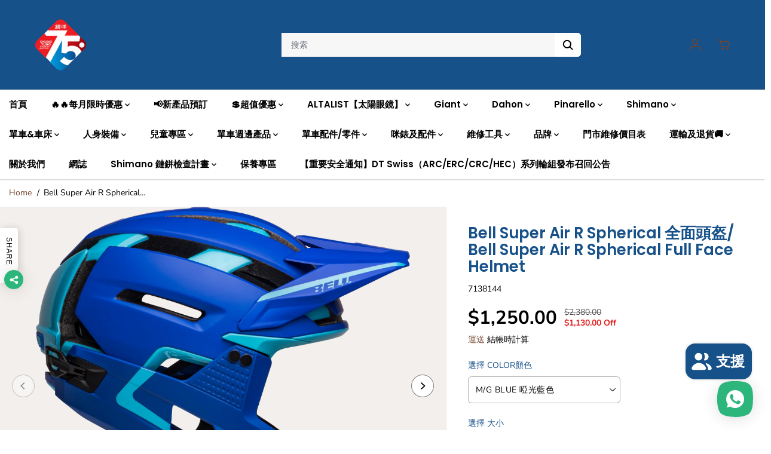

--- FILE ---
content_type: text/html; charset=utf-8
request_url: https://hkbicycle.com/products/bell-2022-super-air-r-spherial-%E9%A0%AD%E7%9B%94
body_size: 118837
content:
<!doctype html>
<html class="no-js" lang="zh-TW">
  <head>
    <script async src="https://pagead2.googlesyndication.com/pagead/js/adsbygoogle.js?client=ca-pub-8791808697785893"
     crossorigin="anonymous"></script>
    <meta charset="utf-8">
    <meta http-equiv="X-UA-Compatible" content="IE=edge,chrome=1">
    <meta name="viewport" content="width=device-width,initial-scale=1"><meta property="og:site_name" content="Chung Yung Cycle Co . Retail">
<meta property="og:url" content="https://hkbicycle.com/products/bell-2022-super-air-r-spherial-%e9%a0%ad%e7%9b%94">
<meta property="og:title" content="Bell Super Air R Spherical 全面頭盔/ Bell Super Air R Spherical Full Face ">
<meta property="og:type" content="product">
<meta property="og:description" content="介紹作為可拆卸下巴護罩技術的先驅者，我們有一個傳統要繼承和超越。我們從頭到尾設計了Super Air R，以突破性能和多功能的界限。憑藉領先行業的Flex Spherical + MIPS技術，優越的通風系統，整體重量比前一代輕144克，以及易於2次點擊拆卸的下巴護罩，這是真正的全山地表現者。 規格安全性可拆卸的下巴護罩，為適應山地騎行而設計 結構融合式注塑聚碳酸酯外殼，進階層疊設計 遮陽板可調節遮陽板 認證CPSC自行車，CE EN1078 產品重量640克（尺寸M） 通風Overbrow通風系統™ 適配系統FLOAT FIT™">
<meta property="og:image:width" content="300"/> <meta property="og:image:height" content="300"/><meta property="og:image" content="https://hkbicycle.com/cdn/shop/files/bell-super-air-r-spherical-mountain-helmet-matte-gloss-blues-right.png?v=1766478548&width=300"><meta property="og:image" content="https://hkbicycle.com/cdn/shop/files/bell-super-air-r-spherical-mountain-helmet-matte-gloss-blues-left.png?v=1766478548&width=300"><meta property="og:image" content="https://hkbicycle.com/cdn/shop/files/bell-super-air-r-spherical-mountain-helmet-matte-gloss-blues-no-chinbar-back.png?v=1766478549&width=300"><meta property="og:image:secure_url" content="https://hkbicycle.com/cdn/shop/files/bell-super-air-r-spherical-mountain-helmet-matte-gloss-blues-right.png?v=1766478548&width=300"><meta property="og:image:secure_url" content="https://hkbicycle.com/cdn/shop/files/bell-super-air-r-spherical-mountain-helmet-matte-gloss-blues-left.png?v=1766478548&width=300"><meta property="og:image:secure_url" content="https://hkbicycle.com/cdn/shop/files/bell-super-air-r-spherical-mountain-helmet-matte-gloss-blues-no-chinbar-back.png?v=1766478549&width=300"><meta property="og:price:amount" content="1,250.00">
<meta property="og:price:currency" content="HKD"><meta name="twitter:card" content="summary_large_image">
<meta name="twitter:title" content="Bell Super Air R Spherical 全面頭盔/ Bell Super Air R Spherical Full Face ">
<meta name="twitter:description" content="介紹作為可拆卸下巴護罩技術的先驅者，我們有一個傳統要繼承和超越。我們從頭到尾設計了Super Air R，以突破性能和多功能的界限。憑藉領先行業的Flex Spherical + MIPS技術，優越的通風系統，整體重量比前一代輕144克，以及易於2次點擊拆卸的下巴護罩，這是真正的全山地表現者。 規格安全性可拆卸的下巴護罩，為適應山地騎行而設計 結構融合式注塑聚碳酸酯外殼，進階層疊設計 遮陽板可調節遮陽板 認證CPSC自行車，CE EN1078 產品重量640克（尺寸M） 通風Overbrow通風系統™ 適配系統FLOAT FIT™"><link rel="canonical" href="https://hkbicycle.com/products/bell-2022-super-air-r-spherial-%e9%a0%ad%e7%9b%94">
    <link rel="preconnect" href="https://cdn.shopify.com" crossorigin><link rel="icon" type="image/png" href="//hkbicycle.com/cdn/shop/files/1_3.png?crop=center&height=32&v=1767153163&width=32"><link rel="preconnect" href="https://fonts.shopifycdn.com" crossorigin><title>Bell Super Air R Spherical 全面頭盔/ Bell Super Air R Spherical Full Face </title><meta name="description" content="介紹作為可拆卸下巴護罩技術的先驅者，我們有一個傳統要繼承和超越。我們從頭到尾設計了Super Air R，以突破性能和多功能的界限。憑藉領先行業的Flex Spherical + MIPS技術，優越的通風系統，整體重量比前一代輕144克，以及易於2次點擊拆卸的下巴護罩，這是真正的全山地表現者。 規格安全性可拆卸的下巴護罩，為適應山地騎行而設計 結構融合式注塑聚碳酸酯外殼，進階層疊設計 遮陽板可調節遮陽板 認證CPSC自行車，CE EN1078 產品重量640克（尺寸M） 通風Overbrow通風系統™ 適配系統FLOAT FIT™"><script>window.performance && window.performance.mark && window.performance.mark('shopify.content_for_header.start');</script><meta name="google-site-verification" content="xHFOOS29yZ70WoUAWUTtJnkkr6fOgsM4u3XlnT3IqPw">
<meta id="shopify-digital-wallet" name="shopify-digital-wallet" content="/68678156571/digital_wallets/dialog">
<link rel="alternate" hreflang="x-default" href="https://hkbicycle.com/products/bell-2022-super-air-r-spherial-%E9%A0%AD%E7%9B%94">
<link rel="alternate" hreflang="zh-Hant" href="https://hkbicycle.com/products/bell-2022-super-air-r-spherial-%E9%A0%AD%E7%9B%94">
<link rel="alternate" hreflang="en" href="https://hkbicycle.com/en/products/bell-2022-super-air-r-spherial-%E9%A0%AD%E7%9B%94">
<link rel="alternate" hreflang="zh-Hant-HK" href="https://hkbicycle.com/products/bell-2022-super-air-r-spherial-%E9%A0%AD%E7%9B%94">
<link rel="alternate" hreflang="zh-Hant-MO" href="https://hkbicycle.com/products/bell-2022-super-air-r-spherial-%E9%A0%AD%E7%9B%94">
<link rel="alternate" type="application/json+oembed" href="https://hkbicycle.com/products/bell-2022-super-air-r-spherial-%e9%a0%ad%e7%9b%94.oembed">
<script async="async" src="/checkouts/internal/preloads.js?locale=zh-HK"></script>
<script id="shopify-features" type="application/json">{"accessToken":"bc93cbad799d414f56ec4695f0cdbdf0","betas":["rich-media-storefront-analytics"],"domain":"hkbicycle.com","predictiveSearch":false,"shopId":68678156571,"locale":"zh-tw"}</script>
<script>var Shopify = Shopify || {};
Shopify.shop = "https-wholesale-hkbicycle-com.myshopify.com";
Shopify.locale = "zh-TW";
Shopify.currency = {"active":"HKD","rate":"1.0"};
Shopify.country = "HK";
Shopify.theme = {"name":"Yuva","id":155204190491,"schema_name":"Yuva","schema_version":"8.0.0","theme_store_id":1615,"role":"main"};
Shopify.theme.handle = "null";
Shopify.theme.style = {"id":null,"handle":null};
Shopify.cdnHost = "hkbicycle.com/cdn";
Shopify.routes = Shopify.routes || {};
Shopify.routes.root = "/";</script>
<script type="module">!function(o){(o.Shopify=o.Shopify||{}).modules=!0}(window);</script>
<script>!function(o){function n(){var o=[];function n(){o.push(Array.prototype.slice.apply(arguments))}return n.q=o,n}var t=o.Shopify=o.Shopify||{};t.loadFeatures=n(),t.autoloadFeatures=n()}(window);</script>
<script id="shop-js-analytics" type="application/json">{"pageType":"product"}</script>
<script defer="defer" async type="module" src="//hkbicycle.com/cdn/shopifycloud/shop-js/modules/v2/client.init-shop-cart-sync_CaiaFhqz.zh-TW.esm.js"></script>
<script defer="defer" async type="module" src="//hkbicycle.com/cdn/shopifycloud/shop-js/modules/v2/chunk.common_D2dUwcVR.esm.js"></script>
<script defer="defer" async type="module" src="//hkbicycle.com/cdn/shopifycloud/shop-js/modules/v2/chunk.modal_CdafGFEy.esm.js"></script>
<script type="module">
  await import("//hkbicycle.com/cdn/shopifycloud/shop-js/modules/v2/client.init-shop-cart-sync_CaiaFhqz.zh-TW.esm.js");
await import("//hkbicycle.com/cdn/shopifycloud/shop-js/modules/v2/chunk.common_D2dUwcVR.esm.js");
await import("//hkbicycle.com/cdn/shopifycloud/shop-js/modules/v2/chunk.modal_CdafGFEy.esm.js");

  window.Shopify.SignInWithShop?.initShopCartSync?.({"fedCMEnabled":true,"windoidEnabled":true});

</script>
<script>(function() {
  var isLoaded = false;
  function asyncLoad() {
    if (isLoaded) return;
    isLoaded = true;
    var urls = ["https:\/\/d5zu2f4xvqanl.cloudfront.net\/42\/fe\/loader_2.js?shop=https-wholesale-hkbicycle-com.myshopify.com"];
    for (var i = 0; i < urls.length; i++) {
      var s = document.createElement('script');
      s.type = 'text/javascript';
      s.async = true;
      s.src = urls[i];
      var x = document.getElementsByTagName('script')[0];
      x.parentNode.insertBefore(s, x);
    }
  };
  if(window.attachEvent) {
    window.attachEvent('onload', asyncLoad);
  } else {
    window.addEventListener('load', asyncLoad, false);
  }
})();</script>
<script id="__st">var __st={"a":68678156571,"offset":28800,"reqid":"183dee67-9dba-4f19-a885-9183dfb7e53d-1769426244","pageurl":"hkbicycle.com\/products\/bell-2022-super-air-r-spherial-%E9%A0%AD%E7%9B%94","u":"7c14ccab4dfa","p":"product","rtyp":"product","rid":10099674382619};</script>
<script>window.ShopifyPaypalV4VisibilityTracking = true;</script>
<script id="captcha-bootstrap">!function(){'use strict';const t='contact',e='account',n='new_comment',o=[[t,t],['blogs',n],['comments',n],[t,'customer']],c=[[e,'customer_login'],[e,'guest_login'],[e,'recover_customer_password'],[e,'create_customer']],r=t=>t.map((([t,e])=>`form[action*='/${t}']:not([data-nocaptcha='true']) input[name='form_type'][value='${e}']`)).join(','),a=t=>()=>t?[...document.querySelectorAll(t)].map((t=>t.form)):[];function s(){const t=[...o],e=r(t);return a(e)}const i='password',u='form_key',d=['recaptcha-v3-token','g-recaptcha-response','h-captcha-response',i],f=()=>{try{return window.sessionStorage}catch{return}},m='__shopify_v',_=t=>t.elements[u];function p(t,e,n=!1){try{const o=window.sessionStorage,c=JSON.parse(o.getItem(e)),{data:r}=function(t){const{data:e,action:n}=t;return t[m]||n?{data:e,action:n}:{data:t,action:n}}(c);for(const[e,n]of Object.entries(r))t.elements[e]&&(t.elements[e].value=n);n&&o.removeItem(e)}catch(o){console.error('form repopulation failed',{error:o})}}const l='form_type',E='cptcha';function T(t){t.dataset[E]=!0}const w=window,h=w.document,L='Shopify',v='ce_forms',y='captcha';let A=!1;((t,e)=>{const n=(g='f06e6c50-85a8-45c8-87d0-21a2b65856fe',I='https://cdn.shopify.com/shopifycloud/storefront-forms-hcaptcha/ce_storefront_forms_captcha_hcaptcha.v1.5.2.iife.js',D={infoText:'已受到 hCaptcha 保護',privacyText:'隱私',termsText:'條款'},(t,e,n)=>{const o=w[L][v],c=o.bindForm;if(c)return c(t,g,e,D).then(n);var r;o.q.push([[t,g,e,D],n]),r=I,A||(h.body.append(Object.assign(h.createElement('script'),{id:'captcha-provider',async:!0,src:r})),A=!0)});var g,I,D;w[L]=w[L]||{},w[L][v]=w[L][v]||{},w[L][v].q=[],w[L][y]=w[L][y]||{},w[L][y].protect=function(t,e){n(t,void 0,e),T(t)},Object.freeze(w[L][y]),function(t,e,n,w,h,L){const[v,y,A,g]=function(t,e,n){const i=e?o:[],u=t?c:[],d=[...i,...u],f=r(d),m=r(i),_=r(d.filter((([t,e])=>n.includes(e))));return[a(f),a(m),a(_),s()]}(w,h,L),I=t=>{const e=t.target;return e instanceof HTMLFormElement?e:e&&e.form},D=t=>v().includes(t);t.addEventListener('submit',(t=>{const e=I(t);if(!e)return;const n=D(e)&&!e.dataset.hcaptchaBound&&!e.dataset.recaptchaBound,o=_(e),c=g().includes(e)&&(!o||!o.value);(n||c)&&t.preventDefault(),c&&!n&&(function(t){try{if(!f())return;!function(t){const e=f();if(!e)return;const n=_(t);if(!n)return;const o=n.value;o&&e.removeItem(o)}(t);const e=Array.from(Array(32),(()=>Math.random().toString(36)[2])).join('');!function(t,e){_(t)||t.append(Object.assign(document.createElement('input'),{type:'hidden',name:u})),t.elements[u].value=e}(t,e),function(t,e){const n=f();if(!n)return;const o=[...t.querySelectorAll(`input[type='${i}']`)].map((({name:t})=>t)),c=[...d,...o],r={};for(const[a,s]of new FormData(t).entries())c.includes(a)||(r[a]=s);n.setItem(e,JSON.stringify({[m]:1,action:t.action,data:r}))}(t,e)}catch(e){console.error('failed to persist form',e)}}(e),e.submit())}));const S=(t,e)=>{t&&!t.dataset[E]&&(n(t,e.some((e=>e===t))),T(t))};for(const o of['focusin','change'])t.addEventListener(o,(t=>{const e=I(t);D(e)&&S(e,y())}));const B=e.get('form_key'),M=e.get(l),P=B&&M;t.addEventListener('DOMContentLoaded',(()=>{const t=y();if(P)for(const e of t)e.elements[l].value===M&&p(e,B);[...new Set([...A(),...v().filter((t=>'true'===t.dataset.shopifyCaptcha))])].forEach((e=>S(e,t)))}))}(h,new URLSearchParams(w.location.search),n,t,e,['guest_login'])})(!0,!0)}();</script>
<script integrity="sha256-4kQ18oKyAcykRKYeNunJcIwy7WH5gtpwJnB7kiuLZ1E=" data-source-attribution="shopify.loadfeatures" defer="defer" src="//hkbicycle.com/cdn/shopifycloud/storefront/assets/storefront/load_feature-a0a9edcb.js" crossorigin="anonymous"></script>
<script data-source-attribution="shopify.dynamic_checkout.dynamic.init">var Shopify=Shopify||{};Shopify.PaymentButton=Shopify.PaymentButton||{isStorefrontPortableWallets:!0,init:function(){window.Shopify.PaymentButton.init=function(){};var t=document.createElement("script");t.src="https://hkbicycle.com/cdn/shopifycloud/portable-wallets/latest/portable-wallets.zh-tw.js",t.type="module",document.head.appendChild(t)}};
</script>
<script data-source-attribution="shopify.dynamic_checkout.buyer_consent">
  function portableWalletsHideBuyerConsent(e){var t=document.getElementById("shopify-buyer-consent"),n=document.getElementById("shopify-subscription-policy-button");t&&n&&(t.classList.add("hidden"),t.setAttribute("aria-hidden","true"),n.removeEventListener("click",e))}function portableWalletsShowBuyerConsent(e){var t=document.getElementById("shopify-buyer-consent"),n=document.getElementById("shopify-subscription-policy-button");t&&n&&(t.classList.remove("hidden"),t.removeAttribute("aria-hidden"),n.addEventListener("click",e))}window.Shopify?.PaymentButton&&(window.Shopify.PaymentButton.hideBuyerConsent=portableWalletsHideBuyerConsent,window.Shopify.PaymentButton.showBuyerConsent=portableWalletsShowBuyerConsent);
</script>
<script>
  function portableWalletsCleanup(e){e&&e.src&&console.error("Failed to load portable wallets script "+e.src);var t=document.querySelectorAll("shopify-accelerated-checkout .shopify-payment-button__skeleton, shopify-accelerated-checkout-cart .wallet-cart-button__skeleton"),e=document.getElementById("shopify-buyer-consent");for(let e=0;e<t.length;e++)t[e].remove();e&&e.remove()}function portableWalletsNotLoadedAsModule(e){e instanceof ErrorEvent&&"string"==typeof e.message&&e.message.includes("import.meta")&&"string"==typeof e.filename&&e.filename.includes("portable-wallets")&&(window.removeEventListener("error",portableWalletsNotLoadedAsModule),window.Shopify.PaymentButton.failedToLoad=e,"loading"===document.readyState?document.addEventListener("DOMContentLoaded",window.Shopify.PaymentButton.init):window.Shopify.PaymentButton.init())}window.addEventListener("error",portableWalletsNotLoadedAsModule);
</script>

<script type="module" src="https://hkbicycle.com/cdn/shopifycloud/portable-wallets/latest/portable-wallets.zh-tw.js" onError="portableWalletsCleanup(this)" crossorigin="anonymous"></script>
<script nomodule>
  document.addEventListener("DOMContentLoaded", portableWalletsCleanup);
</script>

<link id="shopify-accelerated-checkout-styles" rel="stylesheet" media="screen" href="https://hkbicycle.com/cdn/shopifycloud/portable-wallets/latest/accelerated-checkout-backwards-compat.css" crossorigin="anonymous">
<style id="shopify-accelerated-checkout-cart">
        #shopify-buyer-consent {
  margin-top: 1em;
  display: inline-block;
  width: 100%;
}

#shopify-buyer-consent.hidden {
  display: none;
}

#shopify-subscription-policy-button {
  background: none;
  border: none;
  padding: 0;
  text-decoration: underline;
  font-size: inherit;
  cursor: pointer;
}

#shopify-subscription-policy-button::before {
  box-shadow: none;
}

      </style>

<script>window.performance && window.performance.mark && window.performance.mark('shopify.content_for_header.end');</script>
    <script>
      document.documentElement.className = document.documentElement.className.replace('no-js', 'js');
    </script><style>
  /*============= page loader css start ========*/
  .yv-page-loader {
    position: fixed;
    width: 100%;
    height: 100%;
    background-color: rgba(255, 255, 255, 1);
    left: 0;
    top: 0;
    display: flex;
    align-items: center;
    justify-content: center;
    z-index: 99;
    opacity: 0;
    transform: translateY(-100%);
  }

  .page-loading .yv-page-loader {
    opacity: 1;
    transform: translateY(0);
  }

  .yv-page-loader img {
    max-width: 100px;
  }

  /*============= page loader css end ========*/
</style> 
<style data-shopify>
 
@font-face {
  font-family: "Nunito Sans";
  font-weight: 400;
  font-style: normal;
  font-display: swap;
  src: url("//hkbicycle.com/cdn/fonts/nunito_sans/nunitosans_n4.0276fe080df0ca4e6a22d9cb55aed3ed5ba6b1da.woff2") format("woff2"),
       url("//hkbicycle.com/cdn/fonts/nunito_sans/nunitosans_n4.b4964bee2f5e7fd9c3826447e73afe2baad607b7.woff") format("woff");
}

@font-face {
  font-family: "Nunito Sans";
  font-weight: 700;
  font-style: normal;
  font-display: swap;
  src: url("//hkbicycle.com/cdn/fonts/nunito_sans/nunitosans_n7.25d963ed46da26098ebeab731e90d8802d989fa5.woff2") format("woff2"),
       url("//hkbicycle.com/cdn/fonts/nunito_sans/nunitosans_n7.d32e3219b3d2ec82285d3027bd673efc61a996c8.woff") format("woff");
}

@font-face {
  font-family: "Nunito Sans";
  font-weight: 400;
  font-style: italic;
  font-display: swap;
  src: url("//hkbicycle.com/cdn/fonts/nunito_sans/nunitosans_i4.6e408730afac1484cf297c30b0e67c86d17fc586.woff2") format("woff2"),
       url("//hkbicycle.com/cdn/fonts/nunito_sans/nunitosans_i4.c9b6dcbfa43622b39a5990002775a8381942ae38.woff") format("woff");
}

@font-face {
  font-family: "Nunito Sans";
  font-weight: 700;
  font-style: italic;
  font-display: swap;
  src: url("//hkbicycle.com/cdn/fonts/nunito_sans/nunitosans_i7.8c1124729eec046a321e2424b2acf328c2c12139.woff2") format("woff2"),
       url("//hkbicycle.com/cdn/fonts/nunito_sans/nunitosans_i7.af4cda04357273e0996d21184432bcb14651a64d.woff") format("woff");
}

@font-face {
  font-family: Poppins;
  font-weight: 600;
  font-style: normal;
  font-display: swap;
  src: url("//hkbicycle.com/cdn/fonts/poppins/poppins_n6.aa29d4918bc243723d56b59572e18228ed0786f6.woff2") format("woff2"),
       url("//hkbicycle.com/cdn/fonts/poppins/poppins_n6.5f815d845fe073750885d5b7e619ee00e8111208.woff") format("woff");
}

@font-face {
  font-family: Poppins;
  font-weight: 600;
  font-style: italic;
  font-display: swap;
  src: url("//hkbicycle.com/cdn/fonts/poppins/poppins_i6.bb8044d6203f492888d626dafda3c2999253e8e9.woff2") format("woff2"),
       url("//hkbicycle.com/cdn/fonts/poppins/poppins_i6.e233dec1a61b1e7dead9f920159eda42280a02c3.woff") format("woff");
}


:root {
  --gray: #ececec;
  --dark-gray: #747474;
  --green:#6cad61;
  --red:#ec7c7c;
  --heading-font-family:Poppins,sans-serif;
  --heading-font-weight:600;
  --heading-font-style:normal;
  --font-family:"Nunito Sans",sans-serif;
  --body-font-weight:400;
  --body-font-style:normal;
  --body-font-weight-bold: 300;
  --thin:100;
  --light:300;
  --normal:400;
  --medium:500;
  --semibold:600;
  --bold:700; 
  --extrabold:900;
  --theme-color: #75472e;
  --theme-light-color: rgba(117, 71, 46, 0.1);
  --colorTextBody: #000000;
  --colorLightTextBody: rgba(0, 0, 0, 0.5);
  --colorXlightTextBody: rgba(0, 0, 0, 0.3);
  --colorXXlightTextBody: rgba(0, 0, 0, 0.1);
  --cartDotColor: #efb34c;
  --cartDotColorLight:rgba(239, 179, 76, 0.3);
  --cartDotColorNull:rgba(239, 179, 76, 0);
  --colorBtnPrimary: #ffffff;
  --colorBtnPrimaryText: #000000; 
  --colorBtnPrimaryBorder: #175189; 
  --colorBtnSecondary: #ffffff;
  --colorBtnSecondaryText:#000000;
  --colorBtnSecondaryBorder:#000000;  
  --primaryColorBody: #ffffff;
  --saleBadgeBg:#efb34c;
  --saleBadgeText:#ffffff;
  --soldBadgeBg:#E22120;
  --soldBadgeText:#ffffff;
  --secondaryColorBody: #e1dcd8;
  --product-grid-image-size:contain;
  
--primarySocialIconBg:#e6e6e6;
    --primaryAlternateBg:#f2f2f2;--secondarySocialIconBg:#cbc2bb;--tertiarySocialIconBg:#18634d;--quaternarySocialIconBg:#dfd5cd;--secondarycolorTextBody: #000000;
  --secondaryColorLightTextBody: rgba(0, 0, 0, 0.5);
  --secondaryColorXlightTextBody: rgba(0, 0, 0, 0.3);
  --secondary_heading_color: #000000;
  --tertiaryColorBody:#0e3a2d;
  --tertiarycolorTextBody: #ffffff;
  --tertiaryColorLightTextBody: rgba(255, 255, 255, 0.5);
  --tertiaryColorXlightTextBody: rgba(255, 255, 255, 0.3);
  --tertiary_heading_color: #ffffff;
  --gradientColorBody: linear-gradient(262deg, rgba(255, 235, 231, 1), rgba(238, 238, 238, 1) 100%);
  --quaternaryColorBody: #f3efec;
  --quaternarycolorTextBody: #181818;
  --quaternaryColorLightTextBody: rgba(24, 24, 24, 0.5);
  --quaternaryColorXlightTextBody: rgba(24, 24, 24, 0.3);
  --quaternary_heading_color: #181818;
  --colorImageBg: #f3efec;
  --colorImageBorder: #eee;
  --productImageBorder:1px solid #eee;
  --articleImageBorder:1px solid #eee;
  --collectionImageBorder:1px solid #eee;
  --colorTextSavings: #E22120;
  --colorBgSavings: #ffd1d1;
  --heading_color: #175189;
  --heading_base_size: 0.92;
  --heading_spacing: 0.0em;
  --heading_line_height: 1.1;
  --base_spacing: 0.0em;
  --base_line_height: 1.3;
  --text_base_size: 1.0;
  --buttonRadius: 6px;
  --productGridRadius: 20px;
  --headingTextTransform:;
  --buttonFontFamily: var(--font-family);
  --buttonFontStyle: var(--font-style);
  --buttonFontWeight: var(--font-weight);
  --variantFontFamily: var(--font-family);
  --variantFontStyle: var(--font-style);
  --variantFontWeight: var(--font-weight);
  --filtersHeadingFontFamily: var(--font-family);
  --filtersHeadingFontStyle: var(--font-style);
  --filtersHeadingFontWeight: var(--font-weight);
  --priceFontFamily: var(--font-family);
  --priceFontStyle: var(--font-style);
  --priceFontWeight: var(--font-weight);
  --tabHeadingFontFamily: var(--font-family);
  --tabHeadingFontStyle: var(--font-style);
  --tabHeadingFontWeight: var(--font-weight);
  --tabHeadingTextTransform:;
  --navigationFontFamily: var(--heading-font-family);
  --navigationFontStyle: var(--heading-font-style);
  --navigationFontWeight: var(--heading-font-weight);
  --navigationTextTransform:uppercase;
  --variantTextTransform:uppercase;
  --xsmallText:calc(var(--text_base_size) * 10px);
  --smallText: calc(var(--text_base_size) * 12px);
  --text: calc(var(--text_base_size) * 14px);
  --mediumText: calc(var(--text_base_size) * 16px);
  --largeText: calc(var(--text_base_size) * 18px);
  --xlargeText:  calc(var(--text_base_size) * 20px);
  --buttonAnimationDirection:translateX(-100%);
}
@media (min-width:1025px) {
  .button:before,
  .pdp-action-container button.shopify-payment-button__button--hidden:before,
  .pdp-action-container button.shopify-payment-button__button:before,
  .tertiary-button:before {
      content: "";
      position: absolute;top:0;
        right:0;
        width:0;
        height:100%;z-index: -1;
      transition: 0.6s ease-in-out;
  }
  .button:hover:before,
  .pdp-action-container button.shopify-payment-button__button--hidden:hover:before,
  .pdp-action-container button.shopify-payment-button__button:hover:before,
  .secondary-button:hover:before {right:auto;
      left:0;
      width:100%;}
}
.yv-product-title{
  opacity:1.0;
}
</style><link rel="preload" as="style" href="//hkbicycle.com/cdn/shop/t/4/assets/common.min.css?v=165173258917823488131690537682">

<link rel="preload" as="style" href="//hkbicycle.com/cdn/shop/t/4/assets/header.min.css?v=105425975723788113211690537682">

<link rel="preload" as="style" href="//hkbicycle.com/cdn/shop/t/4/assets/footer.min.css?v=56082306507759409931690537682">


<link rel="preload" as="style" href="//hkbicycle.com/cdn/shop/t/4/assets/theme.min.css?v=172923029641849579271690537682">

<link rel="preload" as="style" href="//hkbicycle.com/cdn/shop/t/4/assets/responsive.min.css?v=34635316068690279881690537683">

<link rel="preload" as="style" href="//hkbicycle.com/cdn/shop/t/4/assets/fancybox.min.css?v=82321193459872401151690537682">

<link rel="preload" as="style" href="//hkbicycle.com/cdn/shop/t/4/assets/flickity.min.css?v=58391348945399336901690537682">


  <link rel="preload" as="style" href="//hkbicycle.com/cdn/shop/t/4/assets/aos.css?v=114628232695009691351690537682">



<link href="//hkbicycle.com/cdn/shop/t/4/assets/flickity.min.css?v=58391348945399336901690537682" rel="stylesheet" type="text/css" media="all" />

<link href="//hkbicycle.com/cdn/shop/t/4/assets/fancybox.min.css?v=82321193459872401151690537682" rel="stylesheet" type="text/css" media="all" />

<link href="//hkbicycle.com/cdn/shop/t/4/assets/common.min.css?v=165173258917823488131690537682" rel="stylesheet" type="text/css" media="all" />

<link href="//hkbicycle.com/cdn/shop/t/4/assets/header.min.css?v=105425975723788113211690537682" rel="stylesheet" type="text/css" media="all" />

<link href="//hkbicycle.com/cdn/shop/t/4/assets/footer.min.css?v=56082306507759409931690537682" rel="stylesheet" type="text/css" media="all" />

<link href="//hkbicycle.com/cdn/shop/t/4/assets/theme.min.css?v=172923029641849579271690537682" rel="stylesheet" type="text/css" media="all" />

<link href="//hkbicycle.com/cdn/shop/t/4/assets/responsive.min.css?v=34635316068690279881690537683" rel="stylesheet" type="text/css" media="all" />


<link href="//hkbicycle.com/cdn/shop/t/4/assets/aos.css?v=114628232695009691351690537682" rel="stylesheet" type="text/css" media="all" />



<link rel="stylesheet" href="https://cdn.shopify.com/shopifycloud/model-viewer-ui/assets/v1.0/model-viewer-ui.css" />

<script>       
  var focusElement = '';
  var productSlider;
  var productThumbSlider; 
    const moneyFormat = '${{amount}}';
    const moneyFormatWithoutCurrency = '{{amount}}';
  const freeShippingBarText = ``;
  const freeShippingBarSuccessText = ``;
  const shopCurrency = `HKD`;
  const freeShippingBarAmount = 0;const freeShippingBarStatus = false;const gridPickupAvailabilityStatus = false;const addToCartText = '添加到購物車';
  const preorderText = '預購';
  const preorderStatus = true;
  const soldOutText = '售罄，需預訂揾客服Whatsapp：5100 8266';
  const saleText = '優惠';
  const saleOffText = 'Off';
  const regularPriceText = '正常價格';
  const comparePriceText = '銷售價格'; 
  const savedPriceText = '你已保存了';
  const unitPriceText = '單價';
  const priceVariText = '從 [[price]]';
  const cartTitleLabel = '您的購物車';
  const errorLabel = '錯誤';
  const notAvailableLabel = '我們不運送到這個目的地。';
  const variantStyle = 'dropdown';
  const pickUpAvialabiliyHeading = '拿起可用性';
  const productGridContentAlignment = 'text-left';
  const unavailableText = '不可用';
  const oneTimePurchaseText = '一次性購買';
  const showSavedAmount = true;
  const savedAmountStyle = 'currency';
  const quickViewHeading = '快速瀏覽';
  const searchSuggestions = true;
  const searchPageResults = true;
  const searchArticleResults = true;
  const searchDrawerSuggestionHead = '相關查詢';
  const searchDrawerProductHead = '產品';
  const searchDrawerArticleHead = '文章';
  const searchDrawerPageHead = '頁數';
  const searchAllResultText = '查看所有結果';
  const searchRecentTitleText = '最近搜索';
  const searchNoResultText = '未找到結果。';
  const searchForText = '搜索';
  const searchResultText = '結果';
  const searchNoSuggestionText = '未找到任何建議。';
  const searchProductImageHeight = 'image-square';
  const searchArticleImageHeight = 'image-square';
  const showMoreText = '展示更多';
  const showLessText = '顯示較少';
  const readMoreText = '閱讀更多';
  const animationStatus = true;
  const rootUrl = '/';
  const cartUrl = '/cart.js';
  const mainCartUrl = '/cart';
  const cartStatusEmpty = `您的購物車是空的。`;
  const cartStatusNotEmpty = `您的購物車中已有一些商品。`;var emptyCartStatus = true;const cartAdd = '/cart/add';
  const cartAddUrl = '/cart/add.js';
  const cartUpdateUrl = '/cart/update.js';
  const cartChangeUrl = '/cart/change.js';
  const cartClearUrl = '/cart/clear.js';
  const cartChangeError = "你只能添加 [qty] 這個項目到您的購物車。";
  const productRecommendationUrl = '/recommendations/products';
  const googleMapApiKey = '';
  const searchUrl = '/search';
  const preLoadLoadGif = `<div class="yv_load">
          <svg xmlns="http://www.w3.org/2000/svg" xmlns:xlink="http://www.w3.org/1999/xlink"
               style="margin: auto; display: block; shape-rendering: auto;"
               width="200px" height="200px" viewBox="0 0 100 100" preserveAspectRatio="xMidYMid" class="svg-loader" >
            <circle cx="50" cy="50" fill="none" stroke="#dddddd" stroke-width="6" r="35" stroke-dasharray="164.93361431346415 56.97787143782138">
              <animateTransform attributeName="transform" type="rotate" repeatCount="indefinite" dur="1s" values="0 50 50;360 50 50" keyTimes="0;1"/>
            </circle>
          </svg>
    </div>`;
  const noImage = `<svg class="placeholder-svg" xmlns="http://www.w3.org/2000/svg" viewBox="0 0 525.5 525.5"><path d="M324.5 212.7H203c-1.6 0-2.8 1.3-2.8 2.8V308c0 1.6 1.3 2.8 2.8 2.8h121.6c1.6 0 2.8-1.3 2.8-2.8v-92.5c0-1.6-1.3-2.8-2.9-2.8zm1.1 95.3c0 .6-.5 1.1-1.1 1.1H203c-.6 0-1.1-.5-1.1-1.1v-92.5c0-.6.5-1.1 1.1-1.1h121.6c.6 0 1.1.5 1.1 1.1V308z"/><path d="M210.4 299.5H240v.1s.1 0 .2-.1h75.2v-76.2h-105v76.2zm1.8-7.2l20-20c1.6-1.6 3.8-2.5 6.1-2.5s4.5.9 6.1 2.5l1.5 1.5 16.8 16.8c-12.9 3.3-20.7 6.3-22.8 7.2h-27.7v-5.5zm101.5-10.1c-20.1 1.7-36.7 4.8-49.1 7.9l-16.9-16.9 26.3-26.3c1.6-1.6 3.8-2.5 6.1-2.5s4.5.9 6.1 2.5l27.5 27.5v7.8zm-68.9 15.5c9.7-3.5 33.9-10.9 68.9-13.8v13.8h-68.9zm68.9-72.7v46.8l-26.2-26.2c-1.9-1.9-4.5-3-7.3-3s-5.4 1.1-7.3 3l-26.3 26.3-.9-.9c-1.9-1.9-4.5-3-7.3-3s-5.4 1.1-7.3 3l-18.8 18.8V225h101.4z"/><path d="M232.8 254c4.6 0 8.3-3.7 8.3-8.3s-3.7-8.3-8.3-8.3-8.3 3.7-8.3 8.3 3.7 8.3 8.3 8.3zm0-14.9c3.6 0 6.6 2.9 6.6 6.6s-2.9 6.6-6.6 6.6-6.6-2.9-6.6-6.6 3-6.6 6.6-6.6z"/></svg>`;
  const noProductImage = `<svg class="placeholder-svg" xmlns="http://www.w3.org/2000/svg" viewBox="0 0 525.5 525.5"><path d="M375.5 345.2c0-.1 0-.1 0 0 0-.1 0-.1 0 0-1.1-2.9-2.3-5.5-3.4-7.8-1.4-4.7-2.4-13.8-.5-19.8 3.4-10.6 3.6-40.6 1.2-54.5-2.3-14-12.3-29.8-18.5-36.9-5.3-6.2-12.8-14.9-15.4-17.9 8.6-5.6 13.3-13.3 14-23 0-.3 0-.6.1-.8.4-4.1-.6-9.9-3.9-13.5-2.1-2.3-4.8-3.5-8-3.5h-54.9c-.8-7.1-3-13-5.2-17.5-6.8-13.9-12.5-16.5-21.2-16.5h-.7c-8.7 0-14.4 2.5-21.2 16.5-2.2 4.5-4.4 10.4-5.2 17.5h-48.5c-3.2 0-5.9 1.2-8 3.5-3.2 3.6-4.3 9.3-3.9 13.5 0 .2 0 .5.1.8.7 9.8 5.4 17.4 14 23-2.6 3.1-10.1 11.7-15.4 17.9-6.1 7.2-16.1 22.9-18.5 36.9-2.2 13.3-1.2 47.4 1 54.9 1.1 3.8 1.4 14.5-.2 19.4-1.2 2.4-2.3 5-3.4 7.9-4.4 11.6-6.2 26.3-5 32.6 1.8 9.9 16.5 14.4 29.4 14.4h176.8c12.9 0 27.6-4.5 29.4-14.4 1.2-6.5-.5-21.1-5-32.7zm-97.7-178c.3-3.2.8-10.6-.2-18 2.4 4.3 5 10.5 5.9 18h-5.7zm-36.3-17.9c-1 7.4-.5 14.8-.2 18h-5.7c.9-7.5 3.5-13.7 5.9-18zm4.5-6.9c0-.1.1-.2.1-.4 4.4-5.3 8.4-5.8 13.1-5.8h.7c4.7 0 8.7.6 13.1 5.8 0 .1 0 .2.1.4 3.2 8.9 2.2 21.2 1.8 25h-30.7c-.4-3.8-1.3-16.1 1.8-25zm-70.7 42.5c0-.3 0-.6-.1-.9-.3-3.4.5-8.4 3.1-11.3 1-1.1 2.1-1.7 3.4-2.1l-.6.6c-2.8 3.1-3.7 8.1-3.3 11.6 0 .2 0 .5.1.8.3 3.5.9 11.7 10.6 18.8.3.2.8.2 1-.2.2-.3.2-.8-.2-1-9.2-6.7-9.8-14.4-10-17.7 0-.3 0-.6-.1-.8-.3-3.2.5-7.7 3-10.5.8-.8 1.7-1.5 2.6-1.9h155.7c1 .4 1.9 1.1 2.6 1.9 2.5 2.8 3.3 7.3 3 10.5 0 .2 0 .5-.1.8-.3 3.6-1 13.1-13.8 20.1-.3.2-.5.6-.3 1 .1.2.4.4.6.4.1 0 .2 0 .3-.1 13.5-7.5 14.3-17.5 14.6-21.3 0-.3 0-.5.1-.8.4-3.5-.5-8.5-3.3-11.6l-.6-.6c1.3.4 2.5 1.1 3.4 2.1 2.6 2.9 3.5 7.9 3.1 11.3 0 .3 0 .6-.1.9-1.5 20.9-23.6 31.4-65.5 31.4h-43.8c-41.8 0-63.9-10.5-65.4-31.4zm91 89.1h-7c0-1.5 0-3-.1-4.2-.2-12.5-2.2-31.1-2.7-35.1h3.6c.8 0 1.4-.6 1.4-1.4v-14.1h2.4v14.1c0 .8.6 1.4 1.4 1.4h3.7c-.4 3.9-2.4 22.6-2.7 35.1v4.2zm65.3 11.9h-16.8c-.4 0-.7.3-.7.7 0 .4.3.7.7.7h16.8v2.8h-62.2c0-.9-.1-1.9-.1-2.8h33.9c.4 0 .7-.3.7-.7 0-.4-.3-.7-.7-.7h-33.9c-.1-3.2-.1-6.3-.1-9h62.5v9zm-12.5 24.4h-6.3l.2-1.6h5.9l.2 1.6zm-5.8-4.5l1.6-12.3h2l1.6 12.3h-5.2zm-57-19.9h-62.4v-9h62.5c0 2.7 0 5.8-.1 9zm-62.4 1.4h62.4c0 .9-.1 1.8-.1 2.8H194v-2.8zm65.2 0h7.3c0 .9.1 1.8.1 2.8H259c.1-.9.1-1.8.1-2.8zm7.2-1.4h-7.2c.1-3.2.1-6.3.1-9h7c0 2.7 0 5.8.1 9zm-7.7-66.7v6.8h-9v-6.8h9zm-8.9 8.3h9v.7h-9v-.7zm0 2.1h9v2.3h-9v-2.3zm26-1.4h-9v-.7h9v.7zm-9 3.7v-2.3h9v2.3h-9zm9-5.9h-9v-6.8h9v6.8zm-119.3 91.1c-2.1-7.1-3-40.9-.9-53.6 2.2-13.5 11.9-28.6 17.8-35.6 5.6-6.5 13.5-15.7 15.7-18.3 11.4 6.4 28.7 9.6 51.8 9.6h6v14.1c0 .8.6 1.4 1.4 1.4h5.4c.3 3.1 2.4 22.4 2.7 35.1 0 1.2.1 2.6.1 4.2h-63.9c-.8 0-1.4.6-1.4 1.4v16.1c0 .8.6 1.4 1.4 1.4H256c-.8 11.8-2.8 24.7-8 33.3-2.6 4.4-4.9 8.5-6.9 12.2-.4.7-.1 1.6.6 1.9.2.1.4.2.6.2.5 0 1-.3 1.3-.8 1.9-3.7 4.2-7.7 6.8-12.1 5.4-9.1 7.6-22.5 8.4-34.7h7.8c.7 11.2 2.6 23.5 7.1 32.4.2.5.8.8 1.3.8.2 0 .4 0 .6-.2.7-.4 1-1.2.6-1.9-4.3-8.5-6.1-20.3-6.8-31.1H312l-2.4 18.6c-.1.4.1.8.3 1.1.3.3.7.5 1.1.5h9.6c.4 0 .8-.2 1.1-.5.3-.3.4-.7.3-1.1l-2.4-18.6H333c.8 0 1.4-.6 1.4-1.4v-16.1c0-.8-.6-1.4-1.4-1.4h-63.9c0-1.5 0-2.9.1-4.2.2-12.7 2.3-32 2.7-35.1h5.2c.8 0 1.4-.6 1.4-1.4v-14.1h6.2c23.1 0 40.4-3.2 51.8-9.6 2.3 2.6 10.1 11.8 15.7 18.3 5.9 6.9 15.6 22.1 17.8 35.6 2.2 13.4 2 43.2-1.1 53.1-1.2 3.9-1.4 8.7-1 13-1.7-2.8-2.9-4.4-3-4.6-.2-.3-.6-.5-.9-.6h-.5c-.2 0-.4.1-.5.2-.6.5-.8 1.4-.3 2 0 0 .2.3.5.8 1.4 2.1 5.6 8.4 8.9 16.7h-42.9v-43.8c0-.8-.6-1.4-1.4-1.4s-1.4.6-1.4 1.4v44.9c0 .1-.1.2-.1.3 0 .1 0 .2.1.3v9c-1.1 2-3.9 3.7-10.5 3.7h-7.5c-.4 0-.7.3-.7.7 0 .4.3.7.7.7h7.5c5 0 8.5-.9 10.5-2.8-.1 3.1-1.5 6.5-10.5 6.5H210.4c-9 0-10.5-3.4-10.5-6.5 2 1.9 5.5 2.8 10.5 2.8h67.4c.4 0 .7-.3.7-.7 0-.4-.3-.7-.7-.7h-67.4c-6.7 0-9.4-1.7-10.5-3.7v-54.5c0-.8-.6-1.4-1.4-1.4s-1.4.6-1.4 1.4v43.8h-43.6c4.2-10.2 9.4-17.4 9.5-17.5.5-.6.3-1.5-.3-2s-1.5-.3-2 .3c-.1.2-1.4 2-3.2 5 .1-4.9-.4-10.2-1.1-12.8zm221.4 60.2c-1.5 8.3-14.9 12-26.6 12H174.4c-11.8 0-25.1-3.8-26.6-12-1-5.7.6-19.3 4.6-30.2H197v9.8c0 6.4 4.5 9.7 13.4 9.7h105.4c8.9 0 13.4-3.3 13.4-9.7v-9.8h44c4 10.9 5.6 24.5 4.6 30.2z"/><path d="M286.1 359.3c0 .4.3.7.7.7h14.7c.4 0 .7-.3.7-.7 0-.4-.3-.7-.7-.7h-14.7c-.3 0-.7.3-.7.7zm5.3-145.6c13.5-.5 24.7-2.3 33.5-5.3.4-.1.6-.5.4-.9-.1-.4-.5-.6-.9-.4-8.6 3-19.7 4.7-33 5.2-.4 0-.7.3-.7.7 0 .4.3.7.7.7zm-11.3.1c.4 0 .7-.3.7-.7 0-.4-.3-.7-.7-.7H242c-19.9 0-35.3-2.5-45.9-7.4-.4-.2-.8 0-.9.3-.2.4 0 .8.3.9 10.8 5 26.4 7.5 46.5 7.5h38.1zm-7.2 116.9c.4.1.9.1 1.4.1 1.7 0 3.4-.7 4.7-1.9 1.4-1.4 1.9-3.2 1.5-5-.2-.8-.9-1.2-1.7-1.1-.8.2-1.2.9-1.1 1.7.3 1.2-.4 2-.7 2.4-.9.9-2.2 1.3-3.4 1-.8-.2-1.5.3-1.7 1.1s.2 1.5 1 1.7z"/><path d="M275.5 331.6c-.8 0-1.4.6-1.5 1.4 0 .8.6 1.4 1.4 1.5h.3c3.6 0 7-2.8 7.7-6.3.2-.8-.4-1.5-1.1-1.7-.8-.2-1.5.4-1.7 1.1-.4 2.3-2.8 4.2-5.1 4zm5.4 1.6c-.6.5-.6 1.4-.1 2 1.1 1.3 2.5 2.2 4.2 2.8.2.1.3.1.5.1.6 0 1.1-.3 1.3-.9.3-.7-.1-1.6-.8-1.8-1.2-.5-2.2-1.2-3-2.1-.6-.6-1.5-.6-2.1-.1zm-38.2 12.7c.5 0 .9 0 1.4-.1.8-.2 1.3-.9 1.1-1.7-.2-.8-.9-1.3-1.7-1.1-1.2.3-2.5-.1-3.4-1-.4-.4-1-1.2-.8-2.4.2-.8-.3-1.5-1.1-1.7-.8-.2-1.5.3-1.7 1.1-.4 1.8.1 3.7 1.5 5 1.2 1.2 2.9 1.9 4.7 1.9z"/><path d="M241.2 349.6h.3c.8 0 1.4-.7 1.4-1.5s-.7-1.4-1.5-1.4c-2.3.1-4.6-1.7-5.1-4-.2-.8-.9-1.3-1.7-1.1-.8.2-1.3.9-1.1 1.7.7 3.5 4.1 6.3 7.7 6.3zm-9.7 3.6c.2 0 .3 0 .5-.1 1.6-.6 3-1.6 4.2-2.8.5-.6.5-1.5-.1-2s-1.5-.5-2 .1c-.8.9-1.8 1.6-3 2.1-.7.3-1.1 1.1-.8 1.8 0 .6.6.9 1.2.9z"/></svg>`;
  const noResultFound = `<div class="nodatafound_wrapper">
  <div class="nodatafound_box">
    <svg width="113" height="112" viewBox="0 0 113 112" fill="none" xmlns="http://www.w3.org/2000/svg">
      <path opacity="0.6" d="M54.7148 112C84.5491 112 108.715 87.8144 108.715 58C108.715 28.1856 84.5292 4 54.7148 4C24.9005 4 0.714844 28.1459 0.714844 57.9602C0.714844 87.7746 24.9005 112 54.7148 112Z" fill="#DFDFDF"/>
      <path d="M83.8909 16H23.5188C19.7455 16 16.7148 19.1593 16.7148 23H90.7148C90.6948 19.118 87.6641 16 83.8909 16Z" fill="#D9D9D9"/>
      <path d="M16.755 23H90.7148V78.6662C90.7148 81.1631 89.7119 83.5213 87.9466 85.2652C86.1814 87.0091 83.7542 88 81.2668 88H26.1629C23.6354 88 21.2483 87.0091 19.4831 85.2652C17.7178 83.5213 16.7148 81.1235 16.7148 78.6662V23H16.755Z" fill="white"/>
      <path d="M29.4578 57.3904H3.75461C1.69756 57.3904 0 59.0472 0 61.1432V97.8931C0 99.9492 1.65762 101.646 3.75461 101.646H29.4578C31.5148 101.646 33.2124 99.9891 33.2124 97.8931V61.1432C33.1724 59.0672 31.5148 57.3904 29.4578 57.3904Z" fill="white"/>
      <path d="M102.632 0H74.233C72.895 0 71.8564 1.07794 71.8564 2.37546V15.71C71.8564 17.0475 72.9349 18.0855 74.233 18.0855H102.632C103.97 18.0855 105.009 17.0075 105.009 15.71V2.39543C105.049 1.07794 103.97 0 102.632 0Z" fill="white"/>
      <path d="M26.5358 76H6.89339C6.24519 76 5.71484 76.45 5.71484 77C5.71484 77.55 6.24519 78 6.89339 78H26.5358C27.184 78 27.7143 77.55 27.7143 77C27.734 76.45 27.184 76 26.5358 76Z" fill="#DFDFDF"/>
      <path d="M26.5273 93H6.90186C6.249 93 5.71484 93.4407 5.71484 94C5.71484 94.5593 6.249 95 6.90186 95H26.5273C27.1802 95 27.7143 94.5593 27.7143 94C27.7341 93.4576 27.1802 93 26.5273 93Z" fill="#D9D9D9"/>
      <path d="M26.5273 84H6.90186C6.249 84 5.71484 84.4407 5.71484 85C5.71484 85.5593 6.249 86 6.90186 86H26.5273C27.1802 86 27.7143 85.5593 27.7143 85C27.7341 84.4576 27.1802 84 26.5273 84Z" fill="#D9D9D9"/>
      <path d="M14.2565 63H8.17318C6.81901 63 5.71484 64 5.71484 65.2264V66.7736C5.71484 68 6.81901 69 8.17318 69H14.2565C15.6107 69 16.7148 68 16.7148 66.7736V65.2264C16.7148 64 15.6107 63 14.2565 63Z" fill="#DFDFDF"/>
      <path d="M78.7148 12C80.367 12 81.7148 10.6522 81.7148 9C81.7148 7.34783 80.367 6 78.7148 6C77.0627 6 75.7148 7.34783 75.7148 9C75.7148 10.6522 77.0409 12 78.7148 12Z" fill="#D9D9D9"/>
      <path d="M88.7149 12C90.367 12 91.7148 10.6522 91.7148 9C91.7148 7.34783 90.367 6 88.7149 6C87.0627 6 85.7148 7.34783 85.7148 9C85.7366 10.6522 87.0409 12 88.7149 12Z" fill="#D9D9D9"/>
      <path d="M98.7148 12C100.367 12 101.715 10.6522 101.715 9C101.715 7.34783 100.367 6 98.7148 6C97.0627 6 95.7148 7.34783 95.7148 9C95.7366 10.6522 97.0409 12 98.7148 12Z" fill="#D9D9D9"/>
      <path d="M69.2148 89C82.7334 89 93.7148 78.0186 93.7148 64.5C93.7148 50.9814 82.7334 40 69.2148 40C55.6962 40 44.7148 50.9814 44.7148 64.5C44.7347 78.0186 55.6764 89 69.2148 89Z" fill="url(#paint0_linear_13_189)" fill-opacity="0.2"/>
      <path d="M72.4826 64.9903L76.1675 61.3204C76.5184 60.9515 76.6939 60.466 76.6939 59.9806C76.6939 59.4757 76.4989 59.0097 76.1285 58.6408C75.758 58.2718 75.2901 58.0971 74.7832 58.0777C74.2763 58.0777 73.7889 58.2718 73.438 58.6019L69.7531 62.2719L66.0682 58.6019C65.8928 58.4078 65.6783 58.2718 65.4444 58.1553C65.2104 58.0388 64.9569 58 64.684 58C64.4305 58 64.1576 58.0388 63.9236 58.1359C63.6897 58.233 63.4752 58.3689 63.2802 58.5631C63.0853 58.7573 62.9488 58.9515 62.8513 59.2039C62.7538 59.4369 62.7148 59.6893 62.7148 59.9612C62.7148 60.2136 62.7733 60.4854 62.8708 60.7185C62.9878 60.9515 63.1243 61.165 63.3192 61.3398L67.0041 65.0097L63.3777 68.6602C63.1828 68.8349 63.0463 69.0485 62.9293 69.2816C62.8123 69.5146 62.7733 69.767 62.7733 70.0388C62.7733 70.2913 62.8123 70.5631 62.9098 70.7961C63.0073 71.0291 63.1438 71.2427 63.3387 71.4369C63.5337 71.6311 63.7287 71.767 63.9821 71.8641C64.2161 71.9612 64.4695 72 64.7425 72C64.9959 72 65.2689 71.9417 65.5029 71.8447C65.7368 71.7282 65.9513 71.5922 66.1267 71.3981L69.8116 67.7282L73.4964 71.3981C73.8669 71.7282 74.3543 71.9029 74.8417 71.8641C75.3291 71.8447 75.797 71.6505 76.148 71.301C76.4989 70.9515 76.6939 70.4854 76.7134 70C76.7329 69.5146 76.5574 69.0485 76.226 68.6602L72.4826 64.9903Z" fill="#CCCCCC"/>
      <path d="M10.7007 4.74272C10.9516 3.75243 12.4781 3.75243 12.729 4.74272L13.5864 8.0631C13.6909 8.41262 13.9628 8.68447 14.3392 8.76213L17.915 9.55825C18.9815 9.79126 18.9815 11.2087 17.915 11.4417L14.3392 12.2379C13.9628 12.3349 13.67 12.5874 13.5864 12.9369L12.729 16.2573C12.4781 17.2476 10.9516 17.2476 10.7007 16.2573L9.8433 12.9369C9.73875 12.5874 9.46689 12.3155 9.09049 12.2379L5.51469 11.4417C4.44823 11.2087 4.44823 9.79126 5.51469 9.55825L9.09049 8.76213C9.46689 8.66505 9.75966 8.41262 9.8433 8.0631L10.7007 4.74272Z" fill="#D9D9D9"/>
      <path fill-rule="evenodd" clip-rule="evenodd" d="M52.7148 4.93104C53.6459 4.93104 54.4321 4.27586 54.4321 3.5C54.4321 2.72414 53.6459 2.06897 52.7148 2.06897C51.7838 2.06897 50.9976 2.72414 50.9976 3.5C50.9976 4.27586 51.7424 4.93104 52.7148 4.93104ZM52.7148 6C54.37 6 55.7148 4.87931 55.7148 3.5C55.7148 2.12069 54.37 1 52.7148 1C51.0597 1 49.7148 2.12069 49.7148 3.5C49.7148 4.87931 51.0597 6 52.7148 6Z" fill="#D9D9D9"/>
      <path fill-rule="evenodd" clip-rule="evenodd" d="M107.715 29.7172C108.646 29.7172 109.432 28.931 109.432 28C109.432 27.069 108.646 26.2828 107.715 26.2828C106.784 26.2828 105.998 27.069 105.998 28C105.998 28.931 106.784 29.7172 107.715 29.7172ZM107.715 31C109.37 31 110.715 29.6552 110.715 28C110.715 26.3448 109.37 25 107.715 25C106.06 25 104.715 26.3448 104.715 28C104.715 29.6552 106.06 31 107.715 31Z" fill="#D9D9D9"/>
      <path d="M90.7786 78L83.7148 85.5391L103.651 103L110.715 95.4609L90.7786 78Z" fill="#D9D9D9"/>
      <path fill-rule="evenodd" clip-rule="evenodd" d="M98.7148 65C98.7148 81.0206 85.5116 94 69.2148 94C52.9181 94 39.7148 81.0206 39.7148 65C39.7148 48.9794 52.9181 36 69.2148 36C85.5116 36 98.7148 48.9794 98.7148 65ZM94.1857 65C94.1857 78.5559 82.9842 89.5675 69.1946 89.5675C55.405 89.5675 44.2035 78.5559 44.2035 65C44.2035 51.4441 55.405 40.4325 69.1946 40.4325C83.0246 40.4524 94.1857 51.4441 94.1857 65Z" fill="#D9D9D9"/>
      <path d="M103 102.701L110.163 95L111.25 95.9576C112.297 96.8953 112.933 98.1521 112.995 99.5486C113.056 100.945 112.564 102.262 111.62 103.299C110.655 104.317 109.362 104.935 107.926 104.995C106.489 105.055 105.134 104.576 104.067 103.658L103 102.701Z" fill="#D9D9D9"/>
      <defs>
        <linearGradient id="paint0_linear_13_189" x1="60.9937" y1="43.1766" x2="85.6663" y2="107.203" gradientUnits="userSpaceOnUse">
          <stop stop-color="white"/>
          <stop offset="1" stop-color="white"/>
        </linearGradient>
      </defs>
    </svg><h5>No  Found</h5></div>
</div>`;
  const cartDrawerEnable = true;
  var cartItemsCount = 0;
  const browserNotificationStatus = true;
  const browserNotificationBg = '#ffffff';
  const browserNotificationText = '#000000';
  
  const browserNotificationShape = 'circle';
  

</script>
<script src="//hkbicycle.com/cdn/shop/t/4/assets/jquery.min.js?v=139795564768526529091690537682" defer></script>
<script src="//hkbicycle.com/cdn/shop/t/4/assets/cookies.min.js?v=122995936109649284831690537683" defer></script>
<script src="//hkbicycle.com/cdn/shop/t/4/assets/flickity.min.js?v=174334796353110676611690537682" defer></script>

  <script src="//hkbicycle.com/cdn/shop/t/4/assets/aos.js?v=146123878477799097641690537683" defer></script>

<script src="//hkbicycle.com/cdn/shop/t/4/assets/common.js?v=137808550467415961371690537683" defer></script>
<script src="//hkbicycle.com/cdn/shop/t/4/assets/modernizr.min.js?v=108850953235252822071690537682" defer></script>
<script src="//hkbicycle.com/cdn/shop/t/4/assets/lazysizes.min.js?v=166473712726788881691690537681" defer></script>

<script src="//hkbicycle.com/cdn/shop/t/4/assets/cart-ajax.js?v=39261518430928530661690537683" defer></script><!-- BEGIN app block: shopify://apps/rt-social-chat-live-chat/blocks/app-embed/9baee9b7-6929-47af-9935-05bcdc376396 --><script>
  window.roarJs = window.roarJs || {};
  roarJs.WhatsAppConfig = {
    metafields: {
      shop: "https-wholesale-hkbicycle-com.myshopify.com",
      settings: {"charge":false,"enabled":"1","only1":"true","track_url":"https:\/\/haloroar.com\/app\/whatsapp\/tracking","onetime":false,"block_order":["1492096252560"],"blocks":{"1492096252560":{"disabled":"0","type":"whatsapp","number":"51008266","whatsapp_web":"1","name":"Chung Yung Cycle Co.","label":"Support","avatar":"1","avatar_url":"https:\/\/www.gravatar.com\/avatar","online":"1","timezone":"America\/New_York","sunday":{"enabled":"1","range":"480,1050"},"monday":{"enabled":"1","range":"480,1050"},"tuesday":{"enabled":"1","range":"480,1050"},"wednesday":{"enabled":"1","range":"480,1050"},"thursday":{"enabled":"1","range":"480,1050"},"friday":{"enabled":"1","range":"480,1050"},"saturday":{"enabled":"1","range":"480,1050"},"offline":"I will be back soon","chat":{"enabled":"1","greeting":"你好,Chung Yung Cycle Co.鎭洋兄弟單車公司"},"message":"","page_url":"0"}},"param":{"newtab":"1","offline_disabled":"1","offline_message":"1","greeting":{"enabled":"0","message":"Hi there! How can we help you? Tap here to start chat with us.","delay":"5"},"pending":{"enabled":"0","number":"1","color":"#ffffff","background":"#dd0000"},"position":{"value":"right","bottom":"22","left":"20","right":"20"},"cta_type":"all"},"mobile":{"enabled":"1","position":{"value":"left","bottom":"20","left":"20","right":"20"}},"style":{"gradient":"custom","pattern":"24","custom":{"color":"#ffffff","background":"#2db67c"},"icon":"5","rounded":"0"},"share":{"block_order":["facebook","twitter","whatsapp"],"blocks":{"facebook":{"type":"facebook","label":"Share on Facebook"},"twitter":{"type":"twitter","label":"Share on Twitter"},"whatsapp":{"type":"whatsapp","label":"Share on Whatsapp"}},"param":{"enabled":"1","position":"left"},"mobile":{"enabled":"1","position":"inherit"},"style":{"color":"#000000","background":"#ffffff"},"texts":{"button":"Share","message":"Check this out, it's so cool!"}},"texts":{"title":"Hi there 👋","description":"Welcome to Social Chat and Share. Ask us anything 🎉","note":"We typically reply within a few minutes","button":"","placeholder":"Send a message…","emoji_search":"Search emoji…","emoji_frequently":"Frequently used","emoji_people":"People","emoji_nature":"Nature","emoji_objects":"Objects","emoji_places":"Places","emoji_symbols":"Symbols","emoji_not_found":"No emoji could be found"}},
      moneyFormat: "${{amount}}"
    }
  }
</script>

<script src="https://cdn.shopify.com/extensions/019a1460-f72e-7cbc-becc-90116917fae9/rt-whats-app-chat-live-chat-2/assets/whatsapp.js" defer></script>


<!-- END app block --><!-- BEGIN app block: shopify://apps/selly-promotion-pricing/blocks/app-embed-block/351afe80-738d-4417-9b66-e345ff249052 --><script>window.nfecShopVersion = '1769425298';window.nfecJsVersion = '449674';window.nfecCVersion = 75845</script> <!-- For special customization -->
<script class="productInfox" type="text/info" data-id="10099674382619" data-tag="長清" data-ava="true" data-vars="51523217981723,51523218014491,51523218112795,51523218145563,51523218211099,51523218276635,51523218309403,51523218342171,51523218374939," data-cols="488877523227,453933007131,453925011739,501575581979,509773840667,"></script>
<script id="tdf_pxrscript" class="tdf_script5" data-c="/fe\/loader_2.js">
Shopify = window.Shopify || {};
Shopify.shop = Shopify.shop || 'https-wholesale-hkbicycle-com.myshopify.com';
Shopify.SMCPP = {};Shopify.SMCPP = {"id":40858222875,"t":"pd","c":1};Shopify.SMCPP.cer = '7.796335';
</script>
<script src="https://d5zu2f4xvqanl.cloudfront.net/42/fe/loader_2.js?shop=https-wholesale-hkbicycle-com.myshopify.com" async data-cookieconsent="ignore"></script>
<script>
!function(t){var e=function(e){var n,a;(n=t.createElement("script")).type="text/javascript",n.async=!0,n.src=e,(a=t.getElementsByTagName("script")[0]).parentNode.insertBefore(n,a)};setTimeout(function(){window.tdfInited||(window.altcdn=1,e("https://cdn.shopify.com/s/files/1/0013/1642/1703/t/1/assets/loader_2.js?shop=https-wholesale-hkbicycle-com.myshopify.com&v=45"))},2689)}(document);
</script>
<!-- END app block --><link href="https://cdn.shopify.com/extensions/019a1460-f72e-7cbc-becc-90116917fae9/rt-whats-app-chat-live-chat-2/assets/whatsapp.css" rel="stylesheet" type="text/css" media="all">
<script src="https://cdn.shopify.com/extensions/019b0289-a7b2-75c4-bc89-75da59821462/avada-app-75/assets/air-reviews-block.js" type="text/javascript" defer="defer"></script>
<script src="https://cdn.shopify.com/extensions/e8878072-2f6b-4e89-8082-94b04320908d/inbox-1254/assets/inbox-chat-loader.js" type="text/javascript" defer="defer"></script>
<script src="https://cdn.shopify.com/extensions/019b0289-a7b2-75c4-bc89-75da59821462/avada-app-75/assets/air-reviews.js" type="text/javascript" defer="defer"></script>
<link href="https://monorail-edge.shopifysvc.com" rel="dns-prefetch">
<script>(function(){if ("sendBeacon" in navigator && "performance" in window) {try {var session_token_from_headers = performance.getEntriesByType('navigation')[0].serverTiming.find(x => x.name == '_s').description;} catch {var session_token_from_headers = undefined;}var session_cookie_matches = document.cookie.match(/_shopify_s=([^;]*)/);var session_token_from_cookie = session_cookie_matches && session_cookie_matches.length === 2 ? session_cookie_matches[1] : "";var session_token = session_token_from_headers || session_token_from_cookie || "";function handle_abandonment_event(e) {var entries = performance.getEntries().filter(function(entry) {return /monorail-edge.shopifysvc.com/.test(entry.name);});if (!window.abandonment_tracked && entries.length === 0) {window.abandonment_tracked = true;var currentMs = Date.now();var navigation_start = performance.timing.navigationStart;var payload = {shop_id: 68678156571,url: window.location.href,navigation_start,duration: currentMs - navigation_start,session_token,page_type: "product"};window.navigator.sendBeacon("https://monorail-edge.shopifysvc.com/v1/produce", JSON.stringify({schema_id: "online_store_buyer_site_abandonment/1.1",payload: payload,metadata: {event_created_at_ms: currentMs,event_sent_at_ms: currentMs}}));}}window.addEventListener('pagehide', handle_abandonment_event);}}());</script>
<script id="web-pixels-manager-setup">(function e(e,d,r,n,o){if(void 0===o&&(o={}),!Boolean(null===(a=null===(i=window.Shopify)||void 0===i?void 0:i.analytics)||void 0===a?void 0:a.replayQueue)){var i,a;window.Shopify=window.Shopify||{};var t=window.Shopify;t.analytics=t.analytics||{};var s=t.analytics;s.replayQueue=[],s.publish=function(e,d,r){return s.replayQueue.push([e,d,r]),!0};try{self.performance.mark("wpm:start")}catch(e){}var l=function(){var e={modern:/Edge?\/(1{2}[4-9]|1[2-9]\d|[2-9]\d{2}|\d{4,})\.\d+(\.\d+|)|Firefox\/(1{2}[4-9]|1[2-9]\d|[2-9]\d{2}|\d{4,})\.\d+(\.\d+|)|Chrom(ium|e)\/(9{2}|\d{3,})\.\d+(\.\d+|)|(Maci|X1{2}).+ Version\/(15\.\d+|(1[6-9]|[2-9]\d|\d{3,})\.\d+)([,.]\d+|)( \(\w+\)|)( Mobile\/\w+|) Safari\/|Chrome.+OPR\/(9{2}|\d{3,})\.\d+\.\d+|(CPU[ +]OS|iPhone[ +]OS|CPU[ +]iPhone|CPU IPhone OS|CPU iPad OS)[ +]+(15[._]\d+|(1[6-9]|[2-9]\d|\d{3,})[._]\d+)([._]\d+|)|Android:?[ /-](13[3-9]|1[4-9]\d|[2-9]\d{2}|\d{4,})(\.\d+|)(\.\d+|)|Android.+Firefox\/(13[5-9]|1[4-9]\d|[2-9]\d{2}|\d{4,})\.\d+(\.\d+|)|Android.+Chrom(ium|e)\/(13[3-9]|1[4-9]\d|[2-9]\d{2}|\d{4,})\.\d+(\.\d+|)|SamsungBrowser\/([2-9]\d|\d{3,})\.\d+/,legacy:/Edge?\/(1[6-9]|[2-9]\d|\d{3,})\.\d+(\.\d+|)|Firefox\/(5[4-9]|[6-9]\d|\d{3,})\.\d+(\.\d+|)|Chrom(ium|e)\/(5[1-9]|[6-9]\d|\d{3,})\.\d+(\.\d+|)([\d.]+$|.*Safari\/(?![\d.]+ Edge\/[\d.]+$))|(Maci|X1{2}).+ Version\/(10\.\d+|(1[1-9]|[2-9]\d|\d{3,})\.\d+)([,.]\d+|)( \(\w+\)|)( Mobile\/\w+|) Safari\/|Chrome.+OPR\/(3[89]|[4-9]\d|\d{3,})\.\d+\.\d+|(CPU[ +]OS|iPhone[ +]OS|CPU[ +]iPhone|CPU IPhone OS|CPU iPad OS)[ +]+(10[._]\d+|(1[1-9]|[2-9]\d|\d{3,})[._]\d+)([._]\d+|)|Android:?[ /-](13[3-9]|1[4-9]\d|[2-9]\d{2}|\d{4,})(\.\d+|)(\.\d+|)|Mobile Safari.+OPR\/([89]\d|\d{3,})\.\d+\.\d+|Android.+Firefox\/(13[5-9]|1[4-9]\d|[2-9]\d{2}|\d{4,})\.\d+(\.\d+|)|Android.+Chrom(ium|e)\/(13[3-9]|1[4-9]\d|[2-9]\d{2}|\d{4,})\.\d+(\.\d+|)|Android.+(UC? ?Browser|UCWEB|U3)[ /]?(15\.([5-9]|\d{2,})|(1[6-9]|[2-9]\d|\d{3,})\.\d+)\.\d+|SamsungBrowser\/(5\.\d+|([6-9]|\d{2,})\.\d+)|Android.+MQ{2}Browser\/(14(\.(9|\d{2,})|)|(1[5-9]|[2-9]\d|\d{3,})(\.\d+|))(\.\d+|)|K[Aa][Ii]OS\/(3\.\d+|([4-9]|\d{2,})\.\d+)(\.\d+|)/},d=e.modern,r=e.legacy,n=navigator.userAgent;return n.match(d)?"modern":n.match(r)?"legacy":"unknown"}(),u="modern"===l?"modern":"legacy",c=(null!=n?n:{modern:"",legacy:""})[u],f=function(e){return[e.baseUrl,"/wpm","/b",e.hashVersion,"modern"===e.buildTarget?"m":"l",".js"].join("")}({baseUrl:d,hashVersion:r,buildTarget:u}),m=function(e){var d=e.version,r=e.bundleTarget,n=e.surface,o=e.pageUrl,i=e.monorailEndpoint;return{emit:function(e){var a=e.status,t=e.errorMsg,s=(new Date).getTime(),l=JSON.stringify({metadata:{event_sent_at_ms:s},events:[{schema_id:"web_pixels_manager_load/3.1",payload:{version:d,bundle_target:r,page_url:o,status:a,surface:n,error_msg:t},metadata:{event_created_at_ms:s}}]});if(!i)return console&&console.warn&&console.warn("[Web Pixels Manager] No Monorail endpoint provided, skipping logging."),!1;try{return self.navigator.sendBeacon.bind(self.navigator)(i,l)}catch(e){}var u=new XMLHttpRequest;try{return u.open("POST",i,!0),u.setRequestHeader("Content-Type","text/plain"),u.send(l),!0}catch(e){return console&&console.warn&&console.warn("[Web Pixels Manager] Got an unhandled error while logging to Monorail."),!1}}}}({version:r,bundleTarget:l,surface:e.surface,pageUrl:self.location.href,monorailEndpoint:e.monorailEndpoint});try{o.browserTarget=l,function(e){var d=e.src,r=e.async,n=void 0===r||r,o=e.onload,i=e.onerror,a=e.sri,t=e.scriptDataAttributes,s=void 0===t?{}:t,l=document.createElement("script"),u=document.querySelector("head"),c=document.querySelector("body");if(l.async=n,l.src=d,a&&(l.integrity=a,l.crossOrigin="anonymous"),s)for(var f in s)if(Object.prototype.hasOwnProperty.call(s,f))try{l.dataset[f]=s[f]}catch(e){}if(o&&l.addEventListener("load",o),i&&l.addEventListener("error",i),u)u.appendChild(l);else{if(!c)throw new Error("Did not find a head or body element to append the script");c.appendChild(l)}}({src:f,async:!0,onload:function(){if(!function(){var e,d;return Boolean(null===(d=null===(e=window.Shopify)||void 0===e?void 0:e.analytics)||void 0===d?void 0:d.initialized)}()){var d=window.webPixelsManager.init(e)||void 0;if(d){var r=window.Shopify.analytics;r.replayQueue.forEach((function(e){var r=e[0],n=e[1],o=e[2];d.publishCustomEvent(r,n,o)})),r.replayQueue=[],r.publish=d.publishCustomEvent,r.visitor=d.visitor,r.initialized=!0}}},onerror:function(){return m.emit({status:"failed",errorMsg:"".concat(f," has failed to load")})},sri:function(e){var d=/^sha384-[A-Za-z0-9+/=]+$/;return"string"==typeof e&&d.test(e)}(c)?c:"",scriptDataAttributes:o}),m.emit({status:"loading"})}catch(e){m.emit({status:"failed",errorMsg:(null==e?void 0:e.message)||"Unknown error"})}}})({shopId: 68678156571,storefrontBaseUrl: "https://hkbicycle.com",extensionsBaseUrl: "https://extensions.shopifycdn.com/cdn/shopifycloud/web-pixels-manager",monorailEndpoint: "https://monorail-edge.shopifysvc.com/unstable/produce_batch",surface: "storefront-renderer",enabledBetaFlags: ["2dca8a86"],webPixelsConfigList: [{"id":"2110161179","configuration":"{\"accountID\":\"https-wholesale-hkbicycle-com\"}","eventPayloadVersion":"v1","runtimeContext":"STRICT","scriptVersion":"5503eca56790d6863e31590c8c364ee3","type":"APP","apiClientId":12388204545,"privacyPurposes":["ANALYTICS","MARKETING","SALE_OF_DATA"],"dataSharingAdjustments":{"protectedCustomerApprovalScopes":["read_customer_email","read_customer_name","read_customer_personal_data","read_customer_phone"]}},{"id":"740688155","configuration":"{\"config\":\"{\\\"pixel_id\\\":\\\"G-75BR0ERB40\\\",\\\"target_country\\\":\\\"HK\\\",\\\"gtag_events\\\":[{\\\"type\\\":\\\"begin_checkout\\\",\\\"action_label\\\":[\\\"G-75BR0ERB40\\\",\\\"AW-755457451\\\/ZIbtCLergs4YEKu7negC\\\"]},{\\\"type\\\":\\\"search\\\",\\\"action_label\\\":[\\\"G-75BR0ERB40\\\",\\\"AW-755457451\\\/DS1TCLGrgs4YEKu7negC\\\"]},{\\\"type\\\":\\\"view_item\\\",\\\"action_label\\\":[\\\"G-75BR0ERB40\\\",\\\"AW-755457451\\\/rkIICK6rgs4YEKu7negC\\\",\\\"MC-Z3CXG3WEB5\\\"]},{\\\"type\\\":\\\"purchase\\\",\\\"action_label\\\":[\\\"G-75BR0ERB40\\\",\\\"AW-755457451\\\/IGq8CKirgs4YEKu7negC\\\",\\\"MC-Z3CXG3WEB5\\\"]},{\\\"type\\\":\\\"page_view\\\",\\\"action_label\\\":[\\\"G-75BR0ERB40\\\",\\\"AW-755457451\\\/c2AHCKurgs4YEKu7negC\\\",\\\"MC-Z3CXG3WEB5\\\"]},{\\\"type\\\":\\\"add_payment_info\\\",\\\"action_label\\\":[\\\"G-75BR0ERB40\\\",\\\"AW-755457451\\\/ozHSCLqrgs4YEKu7negC\\\"]},{\\\"type\\\":\\\"add_to_cart\\\",\\\"action_label\\\":[\\\"G-75BR0ERB40\\\",\\\"AW-755457451\\\/8OsdCLSrgs4YEKu7negC\\\"]}],\\\"enable_monitoring_mode\\\":false}\"}","eventPayloadVersion":"v1","runtimeContext":"OPEN","scriptVersion":"b2a88bafab3e21179ed38636efcd8a93","type":"APP","apiClientId":1780363,"privacyPurposes":[],"dataSharingAdjustments":{"protectedCustomerApprovalScopes":["read_customer_address","read_customer_email","read_customer_name","read_customer_personal_data","read_customer_phone"]}},{"id":"395018523","configuration":"{\"pixel_id\":\"1259024404779567\",\"pixel_type\":\"facebook_pixel\",\"metaapp_system_user_token\":\"-\"}","eventPayloadVersion":"v1","runtimeContext":"OPEN","scriptVersion":"ca16bc87fe92b6042fbaa3acc2fbdaa6","type":"APP","apiClientId":2329312,"privacyPurposes":["ANALYTICS","MARKETING","SALE_OF_DATA"],"dataSharingAdjustments":{"protectedCustomerApprovalScopes":["read_customer_address","read_customer_email","read_customer_name","read_customer_personal_data","read_customer_phone"]}},{"id":"shopify-app-pixel","configuration":"{}","eventPayloadVersion":"v1","runtimeContext":"STRICT","scriptVersion":"0450","apiClientId":"shopify-pixel","type":"APP","privacyPurposes":["ANALYTICS","MARKETING"]},{"id":"shopify-custom-pixel","eventPayloadVersion":"v1","runtimeContext":"LAX","scriptVersion":"0450","apiClientId":"shopify-pixel","type":"CUSTOM","privacyPurposes":["ANALYTICS","MARKETING"]}],isMerchantRequest: false,initData: {"shop":{"name":"Chung Yung Cycle Co . Retail","paymentSettings":{"currencyCode":"HKD"},"myshopifyDomain":"https-wholesale-hkbicycle-com.myshopify.com","countryCode":"HK","storefrontUrl":"https:\/\/hkbicycle.com"},"customer":null,"cart":null,"checkout":null,"productVariants":[{"price":{"amount":1250.0,"currencyCode":"HKD"},"product":{"title":"Bell Super Air R Spherical 全面頭盔\/ Bell Super Air R Spherical Full Face Helmet","vendor":"Bell","id":"10099674382619","untranslatedTitle":"Bell Super Air R Spherical 全面頭盔\/ Bell Super Air R Spherical Full Face Helmet","url":"\/products\/bell-2022-super-air-r-spherial-%E9%A0%AD%E7%9B%94","type":"Full Face Helmets"},"id":"51523217981723","image":{"src":"\/\/hkbicycle.com\/cdn\/shop\/files\/bell-super-air-r-spherical-mountain-helmet-matte-gloss-blues-right.png?v=1766478548"},"sku":"7138144","title":"M\/G BLUE 啞光藍色 \/ 中碼55-59CM","untranslatedTitle":"M\/G BLUE 啞光藍色 \/ 中碼55-59CM"},{"price":{"amount":1250.0,"currencyCode":"HKD"},"product":{"title":"Bell Super Air R Spherical 全面頭盔\/ Bell Super Air R Spherical Full Face Helmet","vendor":"Bell","id":"10099674382619","untranslatedTitle":"Bell Super Air R Spherical 全面頭盔\/ Bell Super Air R Spherical Full Face Helmet","url":"\/products\/bell-2022-super-air-r-spherial-%E9%A0%AD%E7%9B%94","type":"Full Face Helmets"},"id":"51523218014491","image":{"src":"\/\/hkbicycle.com\/cdn\/shop\/files\/bell-super-air-r-spherical-mountain-helmet-matte-gloss-blues-left.png?v=1766478548"},"sku":"7138145","title":"M\/G BLUE 啞光藍色 \/ 大碼58-62CM","untranslatedTitle":"M\/G BLUE 啞光藍色 \/ 大碼58-62CM"},{"price":{"amount":1250.0,"currencyCode":"HKD"},"product":{"title":"Bell Super Air R Spherical 全面頭盔\/ Bell Super Air R Spherical Full Face Helmet","vendor":"Bell","id":"10099674382619","untranslatedTitle":"Bell Super Air R Spherical 全面頭盔\/ Bell Super Air R Spherical Full Face Helmet","url":"\/products\/bell-2022-super-air-r-spherial-%E9%A0%AD%E7%9B%94","type":"Full Face Helmets"},"id":"51523218047259","image":{"src":"\/\/hkbicycle.com\/cdn\/shop\/files\/bell-super-air-r-spherical-mountain-helmet-matte-black-white-right.png?v=1766478547"},"sku":"7138150","title":"MT BK\/WH 啞黑白色 \/ 中碼55-59CM","untranslatedTitle":"MT BK\/WH 啞黑白色 \/ 中碼55-59CM"},{"price":{"amount":1250.0,"currencyCode":"HKD"},"product":{"title":"Bell Super Air R Spherical 全面頭盔\/ Bell Super Air R Spherical Full Face Helmet","vendor":"Bell","id":"10099674382619","untranslatedTitle":"Bell Super Air R Spherical 全面頭盔\/ Bell Super Air R Spherical Full Face Helmet","url":"\/products\/bell-2022-super-air-r-spherial-%E9%A0%AD%E7%9B%94","type":"Full Face Helmets"},"id":"51523218080027","image":{"src":"\/\/hkbicycle.com\/cdn\/shop\/files\/bell-super-air-r-spherical-mountain-helmet-matte-gray-red-right.png?v=1766478548"},"sku":"7138148","title":"MT Grey\/Red 啞灰紅色 \/ 大碼58-62CM","untranslatedTitle":"MT Grey\/Red 啞灰紅色 \/ 大碼58-62CM"},{"price":{"amount":1250.0,"currencyCode":"HKD"},"product":{"title":"Bell Super Air R Spherical 全面頭盔\/ Bell Super Air R Spherical Full Face Helmet","vendor":"Bell","id":"10099674382619","untranslatedTitle":"Bell Super Air R Spherical 全面頭盔\/ Bell Super Air R Spherical Full Face Helmet","url":"\/products\/bell-2022-super-air-r-spherial-%E9%A0%AD%E7%9B%94","type":"Full Face Helmets"},"id":"51523218112795","image":{"src":"\/\/hkbicycle.com\/cdn\/shop\/files\/bell-super-air-r-spherical-mountain-helmet-matte-gloss-green-infrared-right.png?v=1766478547"},"sku":"7113696","title":"M\/G Green\/Infrared 深綠\/鮮紅色 \/ 大碼58-62CM","untranslatedTitle":"M\/G Green\/Infrared 深綠\/鮮紅色 \/ 大碼58-62CM"},{"price":{"amount":1480.0,"currencyCode":"HKD"},"product":{"title":"Bell Super Air R Spherical 全面頭盔\/ Bell Super Air R Spherical Full Face Helmet","vendor":"Bell","id":"10099674382619","untranslatedTitle":"Bell Super Air R Spherical 全面頭盔\/ Bell Super Air R Spherical Full Face Helmet","url":"\/products\/bell-2022-super-air-r-spherial-%E9%A0%AD%E7%9B%94","type":"Full Face Helmets"},"id":"51523218145563","image":{"src":"\/\/hkbicycle.com\/cdn\/shop\/files\/bell-super-air-r-spherical-mountain-helmet-matte-gloss-black-right.png?v=1766478547"},"sku":"7113670","title":"M\/G Black 啞黑色 \/ 細碼52-56CM","untranslatedTitle":"M\/G Black 啞黑色 \/ 細碼52-56CM"},{"price":{"amount":1480.0,"currencyCode":"HKD"},"product":{"title":"Bell Super Air R Spherical 全面頭盔\/ Bell Super Air R Spherical Full Face Helmet","vendor":"Bell","id":"10099674382619","untranslatedTitle":"Bell Super Air R Spherical 全面頭盔\/ Bell Super Air R Spherical Full Face Helmet","url":"\/products\/bell-2022-super-air-r-spherial-%E9%A0%AD%E7%9B%94","type":"Full Face Helmets"},"id":"51523218178331","image":{"src":"\/\/hkbicycle.com\/cdn\/shop\/files\/bell-super-air-r-spherical-mountain-helmet-matte-gloss-black-right.png?v=1766478547"},"sku":"7113671","title":"M\/G Black 啞黑色 \/ 中碼55-59CM","untranslatedTitle":"M\/G Black 啞黑色 \/ 中碼55-59CM"},{"price":{"amount":1480.0,"currencyCode":"HKD"},"product":{"title":"Bell Super Air R Spherical 全面頭盔\/ Bell Super Air R Spherical Full Face Helmet","vendor":"Bell","id":"10099674382619","untranslatedTitle":"Bell Super Air R Spherical 全面頭盔\/ Bell Super Air R Spherical Full Face Helmet","url":"\/products\/bell-2022-super-air-r-spherial-%E9%A0%AD%E7%9B%94","type":"Full Face Helmets"},"id":"51523218211099","image":{"src":"\/\/hkbicycle.com\/cdn\/shop\/files\/bell-super-air-r-spherical-mountain-helmet-matte-gloss-black-right.png?v=1766478547"},"sku":"7113672","title":"M\/G Black 啞黑色 \/ 大碼58-62CM","untranslatedTitle":"M\/G Black 啞黑色 \/ 大碼58-62CM"},{"price":{"amount":1250.0,"currencyCode":"HKD"},"product":{"title":"Bell Super Air R Spherical 全面頭盔\/ Bell Super Air R Spherical Full Face Helmet","vendor":"Bell","id":"10099674382619","untranslatedTitle":"Bell Super Air R Spherical 全面頭盔\/ Bell Super Air R Spherical Full Face Helmet","url":"\/products\/bell-2022-super-air-r-spherial-%E9%A0%AD%E7%9B%94","type":"Full Face Helmets"},"id":"51523218243867","image":{"src":"\/\/hkbicycle.com\/cdn\/shop\/files\/bell-super-air-r-spherical-mountain-helmet-matte-black-white-right.png?v=1766478547"},"sku":"7138149","title":"MT BK\/WH 啞黑白色 \/ 細碼52-56CM","untranslatedTitle":"MT BK\/WH 啞黑白色 \/ 細碼52-56CM"},{"price":{"amount":1250.0,"currencyCode":"HKD"},"product":{"title":"Bell Super Air R Spherical 全面頭盔\/ Bell Super Air R Spherical Full Face Helmet","vendor":"Bell","id":"10099674382619","untranslatedTitle":"Bell Super Air R Spherical 全面頭盔\/ Bell Super Air R Spherical Full Face Helmet","url":"\/products\/bell-2022-super-air-r-spherial-%E9%A0%AD%E7%9B%94","type":"Full Face Helmets"},"id":"51523218276635","image":{"src":"\/\/hkbicycle.com\/cdn\/shop\/files\/bell-super-air-r-spherical-mountain-helmet-matte-gloss-blues-right.png?v=1766478548"},"sku":"7138143","title":"M\/G BLUE 啞光藍色 \/ 細碼52-56CM","untranslatedTitle":"M\/G BLUE 啞光藍色 \/ 細碼52-56CM"},{"price":{"amount":1250.0,"currencyCode":"HKD"},"product":{"title":"Bell Super Air R Spherical 全面頭盔\/ Bell Super Air R Spherical Full Face Helmet","vendor":"Bell","id":"10099674382619","untranslatedTitle":"Bell Super Air R Spherical 全面頭盔\/ Bell Super Air R Spherical Full Face Helmet","url":"\/products\/bell-2022-super-air-r-spherial-%E9%A0%AD%E7%9B%94","type":"Full Face Helmets"},"id":"51523218309403","image":{"src":"\/\/hkbicycle.com\/cdn\/shop\/files\/bell-super-air-r-spherical-mountain-helmet-matte-gray-red-right.png?v=1766478548"},"sku":"7138146","title":"MT Grey\/Red 啞灰紅色 \/ 細碼52-56CM","untranslatedTitle":"MT Grey\/Red 啞灰紅色 \/ 細碼52-56CM"},{"price":{"amount":1250.0,"currencyCode":"HKD"},"product":{"title":"Bell Super Air R Spherical 全面頭盔\/ Bell Super Air R Spherical Full Face Helmet","vendor":"Bell","id":"10099674382619","untranslatedTitle":"Bell Super Air R Spherical 全面頭盔\/ Bell Super Air R Spherical Full Face Helmet","url":"\/products\/bell-2022-super-air-r-spherial-%E9%A0%AD%E7%9B%94","type":"Full Face Helmets"},"id":"51523218342171","image":{"src":"\/\/hkbicycle.com\/cdn\/shop\/files\/bell-super-air-r-spherical-mountain-helmet-fasthouse-matte-black-white-right.png?v=1766478547"},"sku":"7127388","title":"FASTHOUSE 啞黑白色 \/ 大碼58-62CM","untranslatedTitle":"FASTHOUSE 啞黑白色 \/ 大碼58-62CM"},{"price":{"amount":1250.0,"currencyCode":"HKD"},"product":{"title":"Bell Super Air R Spherical 全面頭盔\/ Bell Super Air R Spherical Full Face Helmet","vendor":"Bell","id":"10099674382619","untranslatedTitle":"Bell Super Air R Spherical 全面頭盔\/ Bell Super Air R Spherical Full Face Helmet","url":"\/products\/bell-2022-super-air-r-spherial-%E9%A0%AD%E7%9B%94","type":"Full Face Helmets"},"id":"51523218374939","image":{"src":"\/\/hkbicycle.com\/cdn\/shop\/files\/bell-super-air-r-spherical-mountain-helmet-fasthouse-matte-black-white-right.png?v=1766478547"},"sku":"7127387","title":"FASTHOUSE 啞黑白色 \/ 中碼55-59CM","untranslatedTitle":"FASTHOUSE 啞黑白色 \/ 中碼55-59CM"}],"purchasingCompany":null},},"https://hkbicycle.com/cdn","fcfee988w5aeb613cpc8e4bc33m6693e112",{"modern":"","legacy":""},{"shopId":"68678156571","storefrontBaseUrl":"https:\/\/hkbicycle.com","extensionBaseUrl":"https:\/\/extensions.shopifycdn.com\/cdn\/shopifycloud\/web-pixels-manager","surface":"storefront-renderer","enabledBetaFlags":"[\"2dca8a86\"]","isMerchantRequest":"false","hashVersion":"fcfee988w5aeb613cpc8e4bc33m6693e112","publish":"custom","events":"[[\"page_viewed\",{}],[\"product_viewed\",{\"productVariant\":{\"price\":{\"amount\":1250.0,\"currencyCode\":\"HKD\"},\"product\":{\"title\":\"Bell Super Air R Spherical 全面頭盔\/ Bell Super Air R Spherical Full Face Helmet\",\"vendor\":\"Bell\",\"id\":\"10099674382619\",\"untranslatedTitle\":\"Bell Super Air R Spherical 全面頭盔\/ Bell Super Air R Spherical Full Face Helmet\",\"url\":\"\/products\/bell-2022-super-air-r-spherial-%E9%A0%AD%E7%9B%94\",\"type\":\"Full Face Helmets\"},\"id\":\"51523217981723\",\"image\":{\"src\":\"\/\/hkbicycle.com\/cdn\/shop\/files\/bell-super-air-r-spherical-mountain-helmet-matte-gloss-blues-right.png?v=1766478548\"},\"sku\":\"7138144\",\"title\":\"M\/G BLUE 啞光藍色 \/ 中碼55-59CM\",\"untranslatedTitle\":\"M\/G BLUE 啞光藍色 \/ 中碼55-59CM\"}}]]"});</script><script>
  window.ShopifyAnalytics = window.ShopifyAnalytics || {};
  window.ShopifyAnalytics.meta = window.ShopifyAnalytics.meta || {};
  window.ShopifyAnalytics.meta.currency = 'HKD';
  var meta = {"product":{"id":10099674382619,"gid":"gid:\/\/shopify\/Product\/10099674382619","vendor":"Bell","type":"Full Face Helmets","handle":"bell-2022-super-air-r-spherial-頭盔","variants":[{"id":51523217981723,"price":125000,"name":"Bell Super Air R Spherical 全面頭盔\/ Bell Super Air R Spherical Full Face Helmet - M\/G BLUE 啞光藍色 \/ 中碼55-59CM","public_title":"M\/G BLUE 啞光藍色 \/ 中碼55-59CM","sku":"7138144"},{"id":51523218014491,"price":125000,"name":"Bell Super Air R Spherical 全面頭盔\/ Bell Super Air R Spherical Full Face Helmet - M\/G BLUE 啞光藍色 \/ 大碼58-62CM","public_title":"M\/G BLUE 啞光藍色 \/ 大碼58-62CM","sku":"7138145"},{"id":51523218047259,"price":125000,"name":"Bell Super Air R Spherical 全面頭盔\/ Bell Super Air R Spherical Full Face Helmet - MT BK\/WH 啞黑白色 \/ 中碼55-59CM","public_title":"MT BK\/WH 啞黑白色 \/ 中碼55-59CM","sku":"7138150"},{"id":51523218080027,"price":125000,"name":"Bell Super Air R Spherical 全面頭盔\/ Bell Super Air R Spherical Full Face Helmet - MT Grey\/Red 啞灰紅色 \/ 大碼58-62CM","public_title":"MT Grey\/Red 啞灰紅色 \/ 大碼58-62CM","sku":"7138148"},{"id":51523218112795,"price":125000,"name":"Bell Super Air R Spherical 全面頭盔\/ Bell Super Air R Spherical Full Face Helmet - M\/G Green\/Infrared 深綠\/鮮紅色 \/ 大碼58-62CM","public_title":"M\/G Green\/Infrared 深綠\/鮮紅色 \/ 大碼58-62CM","sku":"7113696"},{"id":51523218145563,"price":148000,"name":"Bell Super Air R Spherical 全面頭盔\/ Bell Super Air R Spherical Full Face Helmet - M\/G Black 啞黑色 \/ 細碼52-56CM","public_title":"M\/G Black 啞黑色 \/ 細碼52-56CM","sku":"7113670"},{"id":51523218178331,"price":148000,"name":"Bell Super Air R Spherical 全面頭盔\/ Bell Super Air R Spherical Full Face Helmet - M\/G Black 啞黑色 \/ 中碼55-59CM","public_title":"M\/G Black 啞黑色 \/ 中碼55-59CM","sku":"7113671"},{"id":51523218211099,"price":148000,"name":"Bell Super Air R Spherical 全面頭盔\/ Bell Super Air R Spherical Full Face Helmet - M\/G Black 啞黑色 \/ 大碼58-62CM","public_title":"M\/G Black 啞黑色 \/ 大碼58-62CM","sku":"7113672"},{"id":51523218243867,"price":125000,"name":"Bell Super Air R Spherical 全面頭盔\/ Bell Super Air R Spherical Full Face Helmet - MT BK\/WH 啞黑白色 \/ 細碼52-56CM","public_title":"MT BK\/WH 啞黑白色 \/ 細碼52-56CM","sku":"7138149"},{"id":51523218276635,"price":125000,"name":"Bell Super Air R Spherical 全面頭盔\/ Bell Super Air R Spherical Full Face Helmet - M\/G BLUE 啞光藍色 \/ 細碼52-56CM","public_title":"M\/G BLUE 啞光藍色 \/ 細碼52-56CM","sku":"7138143"},{"id":51523218309403,"price":125000,"name":"Bell Super Air R Spherical 全面頭盔\/ Bell Super Air R Spherical Full Face Helmet - MT Grey\/Red 啞灰紅色 \/ 細碼52-56CM","public_title":"MT Grey\/Red 啞灰紅色 \/ 細碼52-56CM","sku":"7138146"},{"id":51523218342171,"price":125000,"name":"Bell Super Air R Spherical 全面頭盔\/ Bell Super Air R Spherical Full Face Helmet - FASTHOUSE 啞黑白色 \/ 大碼58-62CM","public_title":"FASTHOUSE 啞黑白色 \/ 大碼58-62CM","sku":"7127388"},{"id":51523218374939,"price":125000,"name":"Bell Super Air R Spherical 全面頭盔\/ Bell Super Air R Spherical Full Face Helmet - FASTHOUSE 啞黑白色 \/ 中碼55-59CM","public_title":"FASTHOUSE 啞黑白色 \/ 中碼55-59CM","sku":"7127387"}],"remote":false},"page":{"pageType":"product","resourceType":"product","resourceId":10099674382619,"requestId":"183dee67-9dba-4f19-a885-9183dfb7e53d-1769426244"}};
  for (var attr in meta) {
    window.ShopifyAnalytics.meta[attr] = meta[attr];
  }
</script>
<script class="analytics">
  (function () {
    var customDocumentWrite = function(content) {
      var jquery = null;

      if (window.jQuery) {
        jquery = window.jQuery;
      } else if (window.Checkout && window.Checkout.$) {
        jquery = window.Checkout.$;
      }

      if (jquery) {
        jquery('body').append(content);
      }
    };

    var hasLoggedConversion = function(token) {
      if (token) {
        return document.cookie.indexOf('loggedConversion=' + token) !== -1;
      }
      return false;
    }

    var setCookieIfConversion = function(token) {
      if (token) {
        var twoMonthsFromNow = new Date(Date.now());
        twoMonthsFromNow.setMonth(twoMonthsFromNow.getMonth() + 2);

        document.cookie = 'loggedConversion=' + token + '; expires=' + twoMonthsFromNow;
      }
    }

    var trekkie = window.ShopifyAnalytics.lib = window.trekkie = window.trekkie || [];
    if (trekkie.integrations) {
      return;
    }
    trekkie.methods = [
      'identify',
      'page',
      'ready',
      'track',
      'trackForm',
      'trackLink'
    ];
    trekkie.factory = function(method) {
      return function() {
        var args = Array.prototype.slice.call(arguments);
        args.unshift(method);
        trekkie.push(args);
        return trekkie;
      };
    };
    for (var i = 0; i < trekkie.methods.length; i++) {
      var key = trekkie.methods[i];
      trekkie[key] = trekkie.factory(key);
    }
    trekkie.load = function(config) {
      trekkie.config = config || {};
      trekkie.config.initialDocumentCookie = document.cookie;
      var first = document.getElementsByTagName('script')[0];
      var script = document.createElement('script');
      script.type = 'text/javascript';
      script.onerror = function(e) {
        var scriptFallback = document.createElement('script');
        scriptFallback.type = 'text/javascript';
        scriptFallback.onerror = function(error) {
                var Monorail = {
      produce: function produce(monorailDomain, schemaId, payload) {
        var currentMs = new Date().getTime();
        var event = {
          schema_id: schemaId,
          payload: payload,
          metadata: {
            event_created_at_ms: currentMs,
            event_sent_at_ms: currentMs
          }
        };
        return Monorail.sendRequest("https://" + monorailDomain + "/v1/produce", JSON.stringify(event));
      },
      sendRequest: function sendRequest(endpointUrl, payload) {
        // Try the sendBeacon API
        if (window && window.navigator && typeof window.navigator.sendBeacon === 'function' && typeof window.Blob === 'function' && !Monorail.isIos12()) {
          var blobData = new window.Blob([payload], {
            type: 'text/plain'
          });

          if (window.navigator.sendBeacon(endpointUrl, blobData)) {
            return true;
          } // sendBeacon was not successful

        } // XHR beacon

        var xhr = new XMLHttpRequest();

        try {
          xhr.open('POST', endpointUrl);
          xhr.setRequestHeader('Content-Type', 'text/plain');
          xhr.send(payload);
        } catch (e) {
          console.log(e);
        }

        return false;
      },
      isIos12: function isIos12() {
        return window.navigator.userAgent.lastIndexOf('iPhone; CPU iPhone OS 12_') !== -1 || window.navigator.userAgent.lastIndexOf('iPad; CPU OS 12_') !== -1;
      }
    };
    Monorail.produce('monorail-edge.shopifysvc.com',
      'trekkie_storefront_load_errors/1.1',
      {shop_id: 68678156571,
      theme_id: 155204190491,
      app_name: "storefront",
      context_url: window.location.href,
      source_url: "//hkbicycle.com/cdn/s/trekkie.storefront.8d95595f799fbf7e1d32231b9a28fd43b70c67d3.min.js"});

        };
        scriptFallback.async = true;
        scriptFallback.src = '//hkbicycle.com/cdn/s/trekkie.storefront.8d95595f799fbf7e1d32231b9a28fd43b70c67d3.min.js';
        first.parentNode.insertBefore(scriptFallback, first);
      };
      script.async = true;
      script.src = '//hkbicycle.com/cdn/s/trekkie.storefront.8d95595f799fbf7e1d32231b9a28fd43b70c67d3.min.js';
      first.parentNode.insertBefore(script, first);
    };
    trekkie.load(
      {"Trekkie":{"appName":"storefront","development":false,"defaultAttributes":{"shopId":68678156571,"isMerchantRequest":null,"themeId":155204190491,"themeCityHash":"1728599658112093972","contentLanguage":"zh-TW","currency":"HKD","eventMetadataId":"fe7986d1-1ea4-42a5-b8ce-b2645cd89379"},"isServerSideCookieWritingEnabled":true,"monorailRegion":"shop_domain","enabledBetaFlags":["65f19447"]},"Session Attribution":{},"S2S":{"facebookCapiEnabled":true,"source":"trekkie-storefront-renderer","apiClientId":580111}}
    );

    var loaded = false;
    trekkie.ready(function() {
      if (loaded) return;
      loaded = true;

      window.ShopifyAnalytics.lib = window.trekkie;

      var originalDocumentWrite = document.write;
      document.write = customDocumentWrite;
      try { window.ShopifyAnalytics.merchantGoogleAnalytics.call(this); } catch(error) {};
      document.write = originalDocumentWrite;

      window.ShopifyAnalytics.lib.page(null,{"pageType":"product","resourceType":"product","resourceId":10099674382619,"requestId":"183dee67-9dba-4f19-a885-9183dfb7e53d-1769426244","shopifyEmitted":true});

      var match = window.location.pathname.match(/checkouts\/(.+)\/(thank_you|post_purchase)/)
      var token = match? match[1]: undefined;
      if (!hasLoggedConversion(token)) {
        setCookieIfConversion(token);
        window.ShopifyAnalytics.lib.track("Viewed Product",{"currency":"HKD","variantId":51523217981723,"productId":10099674382619,"productGid":"gid:\/\/shopify\/Product\/10099674382619","name":"Bell Super Air R Spherical 全面頭盔\/ Bell Super Air R Spherical Full Face Helmet - M\/G BLUE 啞光藍色 \/ 中碼55-59CM","price":"1250.00","sku":"7138144","brand":"Bell","variant":"M\/G BLUE 啞光藍色 \/ 中碼55-59CM","category":"Full Face Helmets","nonInteraction":true,"remote":false},undefined,undefined,{"shopifyEmitted":true});
      window.ShopifyAnalytics.lib.track("monorail:\/\/trekkie_storefront_viewed_product\/1.1",{"currency":"HKD","variantId":51523217981723,"productId":10099674382619,"productGid":"gid:\/\/shopify\/Product\/10099674382619","name":"Bell Super Air R Spherical 全面頭盔\/ Bell Super Air R Spherical Full Face Helmet - M\/G BLUE 啞光藍色 \/ 中碼55-59CM","price":"1250.00","sku":"7138144","brand":"Bell","variant":"M\/G BLUE 啞光藍色 \/ 中碼55-59CM","category":"Full Face Helmets","nonInteraction":true,"remote":false,"referer":"https:\/\/hkbicycle.com\/products\/bell-2022-super-air-r-spherial-%E9%A0%AD%E7%9B%94"});
      }
    });


        var eventsListenerScript = document.createElement('script');
        eventsListenerScript.async = true;
        eventsListenerScript.src = "//hkbicycle.com/cdn/shopifycloud/storefront/assets/shop_events_listener-3da45d37.js";
        document.getElementsByTagName('head')[0].appendChild(eventsListenerScript);

})();</script>
<script
  defer
  src="https://hkbicycle.com/cdn/shopifycloud/perf-kit/shopify-perf-kit-3.0.4.min.js"
  data-application="storefront-renderer"
  data-shop-id="68678156571"
  data-render-region="gcp-us-east1"
  data-page-type="product"
  data-theme-instance-id="155204190491"
  data-theme-name="Yuva"
  data-theme-version="8.0.0"
  data-monorail-region="shop_domain"
  data-resource-timing-sampling-rate="10"
  data-shs="true"
  data-shs-beacon="true"
  data-shs-export-with-fetch="true"
  data-shs-logs-sample-rate="1"
  data-shs-beacon-endpoint="https://hkbicycle.com/api/collect"
></script>
</head>
  <body 
    class="template_product page-loading breadcrumb-true theme-layout-rounded"
    style="--layoutRadius:10px;"
  >
    <a class="skip-to-content-link button yv-visually-hidden focus-inside" href="#MainContent">
      跳到內容
    </a>
    <div class="body-wrapper">
      <div class="wrapper">
          <!-- BEGIN sections: header-group -->
<div id="shopify-section-sections--20095609504027__announcement-bar" class="shopify-section shopify-section-group-header-group announcement-bar-section">
  <style>
    #shopify-section-sections--20095609504027__announcement-bar{
      display:none;
    }
  </style><script>
    function announcementTimer(){
      const second = 1000,
            minute = second * 60,
            hour = minute * 60,
            day = hour * 24;

      var eventdates = document.getElementsByClassName("eventDate");

      if(eventdates.length > 0) {
        Array.from(eventdates).forEach(function(eventdate) {
          const myArr = eventdate.value.split("/");
          let _day = myArr[0];
          let _month = myArr[1];
          let _year = myArr[2];
          let _date = _month+"/"+_day+"/"+_year+" 00:00:00";
          let countDown = new Date(_date).getTime();

          x = setInterval(function() {
            let now = new Date().getTime(),
            distance = countDown - now;
            if(distance > 0){
              let parent = eventdate.closest(".announcement-bar__message");
              parent.querySelector("#announcementTimer").classList.remove('hidden');
              var leftDays = Math.floor(distance / (day));
              let daysHours = parent.querySelector("#dayHours");
              let days = parent.querySelector("#days");
              let hours = parent.querySelector("#hours");
              let minutes = parent.querySelector("#minutes");
              let seconds = parent.querySelector("#seconds");
              if(daysHours){
                if(leftDays > 0){
                  daysHours.textContent= '天';
                }
                else{
                  parent.querySelector("#dayHours").textContent = '小時';
                }
              }
              if(days){
                days.innerText = pad2(leftDays);
              }
              if(hours){
                hours.innerText = pad2(Math.floor((distance % (day)) / (hour)));
              }
              if(minutes){
                minutes.innerText = pad2(Math.floor((distance % (hour)) / (minute)));
              }
              if(seconds){
                seconds.innerText = pad2(Math.floor((distance % (minute)) / second));
              }
            }
            else{
              clearInterval(x);
            }
          }, 0)
        });
      }

      setTimeout(function(){
        var getnew_Pop = Cookies.get('announcement_closed');
        if(getnew_Pop != "true"){
          document.querySelector('body').classList.add('announcement-open');
        }
      },500);
    }

    function initAnnouncement(){
      var getnew_Pop = Cookies.get('announcement_closed');
      if(getnew_Pop != "true"){
        $('#announcementsections--20095609504027__announcement-bar').removeClass('hidden');
         $('body').removeClass('announcement-open');
        let announcementSlider = $('#announcementsections--20095609504027__announcement-bar').find('[data-flickity-slider]');
        if(announcementSlider.length > 0){
          setTimeout(function(){
            announcementSlider.attr('data-manual','false')
            flickitySlider(announcementSlider);},500);
        }
      }
    }

    document.addEventListener("DOMContentLoaded", announcementTimer,false);
    document.addEventListener("DOMContentLoaded", initAnnouncement,false);

    document.addEventListener("shopify:section:load", announcementTimer,false);
    document.addEventListener("shopify:section:load", initAnnouncement,false);
    document.addEventListener("DOMContentLoaded",function(){
        $('.announce_close').click(function(){
          $('.announcement-bar').slideToggle();
          var date = new Date();
          date.setTime(date.getTime() + (parseInt(24 * 60 * 60 * 1000)));
          Cookies.set('announcement_closed', 'true', { expires: date, path: '/' });
          $('body').removeClass('announcement-open');
          setTimeout(function(){
            let headerHeight = $('#headerSection').height();
            $('.yv-collections-topbar').css('top',headerHeight+'px');
          },500);
        });
    });
  </script>

</div><div id="shopify-section-sections--20095609504027__header" class="shopify-section shopify-section-group-header-group shopify-section-main-header"><header class="header"
  data-naviation-open-method="hover"
  data-header-style="header4"
  
>
  <link href="//hkbicycle.com/cdn/shop/t/4/assets/catalog.css?v=179563697798589488211690537682" rel="stylesheet" type="text/css" media="all" />
 <div class="top-header header_4" style="--layoutRadius:6px;">
  <div class="container-fluid">
      <div class="navigation__header"><div id="nav-menu-btn"  class="nav-menu-btn  ">
          <div class="nav__btn normal-icon">
            <div class="navbar-toggler" data-toggle="collapse" role="button" data-target="#navbarCollapse" aria-controls="navbarCollapse" aria-expanded="false" aria-label="Toggle navigation">
              <span class="navbar-toggler-icon"></span>
            </div>
          </div>
          <div id="mobileMenu" class="side-menu">
  <div class="side-menu-header">
    <a href="#header" class="close-btn">
      <svg viewBox="0 0 17.02 17.02" class="icon icon-close" >
        <g id="Layer_15" data-name="Layer 15">
          <g id="Layer_1-2A" data-name="Layer 1">
            <polygon points="17.02 0.93 16.09 0 8.51 7.58 0.93 0 0 0.93 7.58 8.51 0 16.09 0.93 17.02 8.51 9.44 16.09 17.02 17.02 16.09 9.44 8.51 17.02 0.93"></polygon>
          </g>
        </g> 
      </svg>
    </a>
  </div>

  
    
      <ul class="list-unstyled mobile-tabs-wrapper">
        <li class="menu-tab active" data-tab="#menu-view">菜單</li>
        <li class="menu-tab" data-tab="#mobile-view-catalog"></li>
      </ul>
    
  
  <div class="inner-side">
    <div class="side-menu-wrapper tabcontent " id="menu-view">
      <div class="collapse navbar-collapse navbar-collapse-sidebar"><ul class="list-unstyled navbar-nav navbar-nav-sidebar"><li class="nav-item sidemenu-animation sidemenu-animation-delay-1  "><a class="list-menu__item " href="/">
              首頁
            </a>

          </li><li class="nav-item sidemenu-animation sidemenu-animation-delay-2 dropdown "><button class="list-menu__item toggle " href="/">
              🔥🔥每月限時優惠
            </button>
            
<div class="inner child">                  
              <ul class="list-unstyled">
<li class="nav-item "><a class="toggle-level" href="/collections/%E9%99%A4%E8%88%8A%E8%BF%8E%E6%96%B0-%E8%BB%8A%E6%9E%B6%E5%8D%87%E7%B4%9A">
                    Giant指定車架優惠</a>
                </li><li class="nav-item "><a class="toggle-level" href="/collections/lubricant%E6%B8%85%E6%BD%94%E7%94%A8%E5%93%81">
                    保養清潔系列正價88折</a>
                </li><li class="nav-item "><a class="toggle-level" href="/collections/giant%E6%8C%87%E5%AE%9A%E7%94%A2%E5%93%81%E5%84%AA%E6%83%A0">
                    Giant指定產品優惠</a>
                </li><li class="nav-item "><a class="toggle-level" href="/products/cadex%E4%B8%89%E9%90%B5%E7%B5%84%E5%90%88%E5%84%AA%E6%83%A0">
                    Cadex三鐵組合優惠✨</a>
                </li><li class="nav-item "><a class="toggle-level" href="/collections/giro%E5%85%A8%E7%B7%9A%E5%B0%8F%E7%AB%A5%E6%89%8B%E5%A5%9785%E6%8A%98">
                    Giro全線小童手套85折🧤</a>
                </li><li class="nav-item "><a class="toggle-level" href="/collections/kplus%E9%A0%AD%E7%9B%94%E7%8F%BE%E6%99%82%E5%84%AA%E6%83%A0">
                    Bell&amp;KPlus指定頭盔優惠🚴‍♀️</a>
                </li><li class="nav-item "><a class="toggle-level" href="/collections/%E5%84%AA%E6%83%A0%E9%9B%86%E5%90%88%E5%B0%88%E5%8D%80">
                    掃貨價低至2折❗❗</a>
                </li><li class="nav-item "><a class="toggle-level" href="/collections/%E9%90%B5%E4%BA%BA%E5%B0%88%E4%BA%AB%E5%84%AA%E6%83%A0%E5%8D%80">
                    鐵人專享優惠區🦾</a>
                </li></ul>
            </div>
            
          </li><li class="nav-item sidemenu-animation sidemenu-animation-delay-3  "><a class="list-menu__item " href="/">
              📢新產品預訂
            </a>

          </li><li class="nav-item sidemenu-animation sidemenu-animation-delay-4 dropdown "><button class="list-menu__item toggle " href="/collections/%E9%A0%AD%E7%9B%94">
              💲超值優惠
            </button>
            
<div class="inner child">                  
              <ul class="list-unstyled">
<li class="nav-item dropdown"><button class="toggle-level">
                    單車</button><div class="inner grandchild">
                    <ul class="list-unstyled"><li class="nav-item">
                        <a href="/collections/%E7%89%B9-xtr%E7%B3%BB%E5%88%97">XTC系列</a>
                      </li><li class="nav-item">
                        <a href="/collections/tcr%E7%B3%BB%E5%88%97">TCR系列</a>
                      </li><li class="nav-item">
                        <a href="/collections/defy%E7%B3%BB%E5%88%97">Defy系列</a>
                      </li><li class="nav-item">
                        <a href="/collections/proprl%E7%B3%BB%E5%88%97">Propel系列</a>
                      </li><li class="nav-item">
                        <a href="/collections/pinarello-f-x%E7%B3%BB%E5%88%97">Pinarello  F&amp;X系列</a>
                      </li></ul>
                  </div>
                  
                </li><li class="nav-item dropdown"><button class="toggle-level">
                    人身裝備</button><div class="inner grandchild">
                    <ul class="list-unstyled"><li class="nav-item">
                        <a href="/collections/%E9%A0%AD%E7%9B%94">頭盔</a>
                      </li><li class="nav-item">
                        <a href="/collections/%E8%AD%B7%E5%85%B7">護具</a>
                      </li><li class="nav-item">
                        <a href="/collections/%E5%96%AE%E8%BB%8A%E8%A1%AB">服飾</a>
                      </li><li class="nav-item">
                        <a href="/collections/%E6%B8%85%E6%B8%85%E6%B8%85">手套</a>
                      </li><li class="nav-item">
                        <a href="/collections/%E6%89%8B%E8%85%B3%E8%A2%96">袖套</a>
                      </li><li class="nav-item">
                        <a href="/collections/%E5%96%AE%E8%BB%8A%E8%A5%AA">單車襪</a>
                      </li><li class="nav-item">
                        <a href="/collections/%E5%96%AE%E8%BB%8A%E9%9E%8B">單車鞋</a>
                      </li><li class="nav-item">
                        <a href="/collections/%E5%96%AE%E8%BB%8A%E8%A4%B2">單車褲</a>
                      </li><li class="nav-item">
                        <a href="/collections/%E5%A4%AA%E9%99%BD%E7%9C%BC%E9%8F%A1-1">太陽眼鏡</a>
                      </li></ul>
                  </div>
                  
                </li><li class="nav-item dropdown"><button class="toggle-level">
                    週邊產品</button><div class="inner grandchild">
                    <ul class="list-unstyled"><li class="nav-item">
                        <a href="/collections/%E8%BB%8A%E5%BA%8A">車床</a>
                      </li><li class="nav-item">
                        <a href="/collections/%E6%89%BF%E8%BB%8A%E6%9E%B6">車架</a>
                      </li><li class="nav-item">
                        <a href="/collections/%E5%96%AE%E8%BB%8A%E7%87%88">單車配件</a>
                      </li><li class="nav-item">
                        <a href="/collections/%E8%85%B3%E8%B8%8F">單車零件</a>
                      </li><li class="nav-item">
                        <a href="/collections/%E6%B8%85%E6%BD%94%E7%94%A8%E5%93%81">清潔用品</a>
                      </li><li class="nav-item">
                        <a href="/collections/%E5%B7%A5%E5%85%B7">單車工具</a>
                      </li><li class="nav-item">
                        <a href="/collections/%E5%A4%96%E8%83%8E">外胎/内胎</a>
                      </li><li class="nav-item">
                        <a href="/collections/%E5%96%AE%E8%BB%8A%E5%BA%A7%E4%BD%8D%E5%A5%97">座位/座位套</a>
                      </li><li class="nav-item">
                        <a href="/collections/%E6%B0%B4%E5%A3%BA">水壺/水壺架</a>
                      </li><li class="nav-item">
                        <a href="/collections/%E6%89%8B%E7%AD%92%E5%8F%8A%E9%85%8D%E4%BB%B6">手筒及配件</a>
                      </li></ul>
                  </div>
                  
                </li><li class="nav-item "><a class="toggle-level" href="/collections/%E5%8A%A0%E8%B3%BC%E5%84%AA%E6%83%A0">
                    📌Hexa.Go 加購優惠</a>
                </li></ul>
            </div>
            
          </li><li class="nav-item sidemenu-animation sidemenu-animation-delay-5 dropdown "><button class="list-menu__item toggle " href="/collections/altalist">
              ALTALIST【太陽眼鏡】
            </button>
            
<div class="inner child">                  
              <ul class="list-unstyled">
<li class="nav-item dropdown"><button class="toggle-level">
                    運動太陽眼鏡</button><div class="inner grandchild">
                    <ul class="list-unstyled"><li class="nav-item">
                        <a href="/collections/%E8%B7%91%E6%AD%A5%E7%9C%BC%E9%8F%A1">跑步眼鏡</a>
                      </li><li class="nav-item">
                        <a href="/collections/%E9%A8%8E%E8%A1%8C%E7%9C%BC%E9%8F%A1">騎行|單車 眼鏡</a>
                      </li><li class="nav-item">
                        <a href="/collections/%E4%BC%91%E9%96%91%E7%9C%BC%E9%8F%A1">休閑|旅行 眼鏡</a>
                      </li><li class="nav-item">
                        <a href="/collections/%E6%88%B6%E5%A4%96%E5%BE%92%E6%AD%A5%E7%9C%BC%E9%8F%A1">戶外徒步|行山 眼鏡</a>
                      </li><li class="nav-item">
                        <a href="/collections/%E9%87%A3%E9%AD%9A-%E6%B0%B4%E4%B8%8A%E6%B4%BB%E5%8B%95-%E7%9C%BC%E9%8F%A1">釣魚|水上活動 眼鏡</a>
                      </li></ul>
                  </div>
                  
                </li><li class="nav-item dropdown"><button class="toggle-level">
                    款式系列眼鏡</button><div class="inner grandchild">
                    <ul class="list-unstyled"><li class="nav-item">
                        <a href="/collections/%E8%94%A1%E5%8F%B8%E5%A4%AA%E9%99%BD%E7%9C%BC%E9%8F%A1">蔡司眼鏡</a>
                      </li><li class="nav-item">
                        <a href="/collections/%E8%AE%8A%E8%89%B2%E5%A4%AA%E9%99%BD%E7%9C%BC%E9%8F%A1">變色太陽眼鏡</a>
                      </li><li class="nav-item">
                        <a href="/collections/%E5%81%8F%E5%85%89%E5%A4%AA%E9%99%BD%E7%9C%BC%E9%8F%A1">偏光太陽眼鏡</a>
                      </li><li class="nav-item">
                        <a href="/collections/%E5%8F%AF%E6%8F%9B%E7%89%87%E5%A4%AA%E9%99%BD%E7%9C%BC%E9%8F%A1">可換片太陽眼鏡</a>
                      </li><li class="nav-item">
                        <a href="/collections/%E5%A5%97%E9%8F%A1-%E5%A4%96%E6%8C%82%E5%BC%8F%E5%A4%AA%E9%99%BD%E7%9C%BC%E9%8F%A1">套鏡|外挂式太陽眼鏡</a>
                      </li></ul>
                  </div>
                  
                </li><li class="nav-item "><a class="toggle-level" href="/collections/%E5%B0%8F%E7%AB%A5-%E9%9D%92%E5%B0%91%E5%B9%B4%E5%A4%AA%E9%99%BD%E7%9C%BC%E9%8F%A1">
                    小童|青少年太陽眼鏡</a>
                </li><li class="nav-item "><a class="toggle-level" href="/collections/%E7%9C%BC%E9%8F%A1%E9%85%8D%E4%BB%B6">
                    眼鏡配件</a>
                </li><li class="nav-item "><a class="toggle-level" href="/blogs/%E4%BF%9D%E9%A4%8A%E6%8C%87%E5%8D%97/altalist-%E5%A4%AA%E9%99%BD%E7%9C%BC%E9%8F%A1-%E7%B6%AD%E8%AD%B7%E5%92%8C%E4%BF%9D%E9%A4%8A%E5%BB%BA%E8%AD%B0">
                    太陽眼鏡維護&amp;保養</a>
                </li><li class="nav-item "><a class="toggle-level" href="/pages/%E9%81%8B%E5%8B%95%E7%9C%BC%E9%8F%A1%E9%81%B8%E8%B3%BC%E6%8C%87%E5%8D%97">
                    運動眼鏡選購指南</a>
                </li></ul>
            </div>
            
          </li><li class="nav-item sidemenu-animation sidemenu-animation-delay-6 dropdown "><button class="list-menu__item toggle " href="/collections/giant">
              Giant
            </button>
            
<div class="inner child">                  
              <ul class="list-unstyled">
<li class="nav-item "><a class="toggle-level" href="/collections/giant-road-bike">
                    公路車</a>
                </li><li class="nav-item "><a class="toggle-level" href="/collections/pinarello-mtb">
                    山地車</a>
                </li><li class="nav-item "><a class="toggle-level" href="/collections/liv">
                    Liv女士系列</a>
                </li><li class="nav-item "><a class="toggle-level" href="/collections/giant-frame">
                    車架</a>
                </li><li class="nav-item "><a class="toggle-level" href="/collections/giant-shoes">
                    公路車鞋</a>
                </li><li class="nav-item "><a class="toggle-level" href="/collections/giant-mtb-cycling-shoes">
                    服飾</a>
                </li><li class="nav-item "><a class="toggle-level" href="/collections/giant-wheel">
                    輪組</a>
                </li></ul>
            </div>
            
          </li><li class="nav-item sidemenu-animation sidemenu-animation-delay-7 dropdown "><button class="list-menu__item toggle " href="/collections/dahon">
              Dahon
            </button>
            
<div class="inner child">                  
              <ul class="list-unstyled">
<li class="nav-item "><a class="toggle-level" href="/collections/dahon-folding-bike">
                    摺叠車</a>
                </li></ul>
            </div>
            
          </li><li class="nav-item sidemenu-animation sidemenu-animation-delay-8 dropdown "><button class="list-menu__item toggle " href="/collections/pinarello-1">
              Pinarello
            </button>
            
<div class="inner child">                  
              <ul class="list-unstyled">
<li class="nav-item "><a class="toggle-level" href="/collections/pinarello-road-bike">
                    公路車</a>
                </li><li class="nav-item "><a class="toggle-level" href="/collections/pinarello-frame">
                    車架</a>
                </li><li class="nav-item "><a class="toggle-level" href="/collections/pinarello%E4%BA%BA%E8%BA%AB%E8%A3%9D%E5%82%99">
                    人身裝備</a>
                </li><li class="nav-item "><a class="toggle-level" href="/collections/pinarello-sticker">
                    保護貼</a>
                </li></ul>
            </div>
            
          </li><li class="nav-item sidemenu-animation sidemenu-animation-delay-9 dropdown "><button class="list-menu__item toggle " href="/collections/shimano">
              Shimano
            </button>
            
<div class="inner child">                  
              <ul class="list-unstyled">
<li class="nav-item "><a class="toggle-level" href="/collections/shimano-%E5%85%AC%E8%B7%AF%E8%BB%8A%E9%9E%8B">
                    公路車鞋</a>
                </li><li class="nav-item "><a class="toggle-level" href="/collections/shimano-mtb-cycling-shoes">
                    山地車鞋</a>
                </li><li class="nav-item "><a class="toggle-level" href="/collections/shimano-tools">
                    工具</a>
                </li><li class="nav-item "><a class="toggle-level" href="/collections/shimano-sock">
                    襪</a>
                </li><li class="nav-item "><a class="toggle-level" href="/collections/shimano-lever">
                    波手</a>
                </li><li class="nav-item "><a class="toggle-level" href="/collections/shimano-rear">
                    波腳</a>
                </li><li class="nav-item dropdown"><button class="toggle-level">
                    Shimano套件</button><div class="inner grandchild">
                    <ul class="list-unstyled"><li class="nav-item">
                        <a href="/collections/shimano-105-di2-r7170-disc-brake-di2-%E7%A2%9F%E5%88%B6%E5%A5%97%E4%BB%B6">SHIMANO 105 DI2 R7170  Disc Brake DI2 碟制套件</a>
                      </li><li class="nav-item">
                        <a href="/collections/shimano-dura-ace-r9270-disc-di2%E5%A5%97%E4%BB%B6%E9%80%A3%E8%BC%AA%E7%B5%84%E7%A2%9F%E7%89%87">SHIMANO DURA ACE R9270 DISC DI2套件(連輪組碟片)</a>
                      </li></ul>
                  </div>
                  
                </li></ul>
            </div>
            
          </li><li class="nav-item sidemenu-animation sidemenu-animation-delay-10 dropdown "><button class="list-menu__item toggle " href="/collections/%E5%85%A8%E9%83%A8%E5%96%AE%E8%BB%8A">
              單車&amp;車床
            </button>
            
<div class="inner child">                  
              <ul class="list-unstyled">
<li class="nav-item "><a class="toggle-level" href="/collections/road-bike%E5%85%AC%E8%B7%AF">
                    公路車</a>
                </li><li class="nav-item "><a class="toggle-level" href="/collections/mtb">
                    山地車</a>
                </li><li class="nav-item "><a class="toggle-level" href="/collections/tricycle%E9%90%B5%E4%BA%BA%E8%BB%8A">
                    鐵人車</a>
                </li><li class="nav-item "><a class="toggle-level" href="/collections/folding-bike%E6%91%BA%E7%96%8A%E5%96%AE%E8%BB%8A">
                    摺疊車</a>
                </li><li class="nav-item "><a class="toggle-level" href="/collections/city-bike%E5%9F%8E%E5%B8%82%E8%BB%8A">
                    城市車</a>
                </li><li class="nav-item "><a class="toggle-level" href="/collections/lady-bike%E6%B7%91%E5%A5%B3%E8%BB%8A">
                    淑女車</a>
                </li><li class="nav-item "><a class="toggle-level" href="/collections/frame%E8%BB%8A%E6%9E%B6">
                    車架</a>
                </li><li class="nav-item "><a class="toggle-level" href="/collections/trainer%E8%BB%8A%E5%BA%8A">
                    車床</a>
                </li><li class="nav-item "><a class="toggle-level" href="/collections/trainer-parts%E8%BB%8A%E5%BA%8A%E9%85%8D%E4%BB%B6">
                    車床配件</a>
                </li></ul>
            </div>
            
          </li><li class="nav-item sidemenu-animation sidemenu-animation-delay-11 dropdown "><button class="list-menu__item toggle " href="/collections/%E4%BA%BA%E8%BA%AB%E8%A3%9D%E5%82%99">
              人身裝備
            </button>
            
<div class="inner child">                  
              <ul class="list-unstyled">
<li class="nav-item dropdown"><button class="toggle-level">
                    頭盔</button><div class="inner grandchild">
                    <ul class="list-unstyled"><li class="nav-item">
                        <a href="/collections/mtb-helmet">山地車頭盔</a>
                      </li><li class="nav-item">
                        <a href="/collections/rb-helmet%E5%85%AC%E8%B7%AF%E8%BB%8A%E9%A0%AD%E7%9B%94">公路車頭盔</a>
                      </li><li class="nav-item">
                        <a href="/collections/full-face%E5%85%A8%E9%9D%A2%E5%BC%8F%E9%A0%AD%E7%9B%94">全面式頭盔</a>
                      </li><li class="nav-item">
                        <a href="/collections/kid-helmet">兒童頭盔</a>
                      </li></ul>
                  </div>
                  
                </li><li class="nav-item dropdown"><button class="toggle-level">
                    頭盔配件</button><div class="inner grandchild">
                    <ul class="list-unstyled"><li class="nav-item">
                        <a href="/collections/helmet-pad">頭盔綿</a>
                      </li></ul>
                  </div>
                  
                </li><li class="nav-item dropdown"><button class="toggle-level">
                    服飾</button><div class="inner grandchild">
                    <ul class="list-unstyled"><li class="nav-item">
                        <a href="/collections/short-gloves%E7%9F%AD%E6%8C%87%E6%89%8B%E5%A5%97">短指手套</a>
                      </li><li class="nav-item">
                        <a href="/collections/long-gloves%E9%95%B7%E6%8C%87%E6%89%8B%E5%A5%97">長指手套</a>
                      </li><li class="nav-item">
                        <a href="/collections/%E5%96%AE%E8%BB%8A%E8%A1%AB-jersey">單車上衣</a>
                      </li><li class="nav-item">
                        <a href="/collections/pants%E5%96%AE%E8%BB%8A%E8%A4%B2">單車褲</a>
                      </li><li class="nav-item">
                        <a href="/collections/eyewear%E7%9C%BC%E9%8F%A1">眼鏡</a>
                      </li><li class="nav-item">
                        <a href="/collections/elbow-pad%E6%89%8B%E8%82%98%E8%AD%B7%E5%A5%97">手肘護套</a>
                      </li><li class="nav-item">
                        <a href="/collections/arm-warmers%E8%A2%96%E5%A5%97">袖套</a>
                      </li><li class="nav-item">
                        <a href="/collections/knee-guard%E5%B0%8F%E8%85%BF%E4%BF%9D%E8%AD%B7">小腿保護</a>
                      </li></ul>
                  </div>
                  
                </li><li class="nav-item dropdown"><button class="toggle-level">
                    單車鞋</button><div class="inner grandchild">
                    <ul class="list-unstyled"><li class="nav-item">
                        <a href="/collections/rd-shoes%E5%85%AC%E8%B7%AF%E8%BB%8A%E9%9E%8B">公路車鞋</a>
                      </li><li class="nav-item">
                        <a href="/collections/mtb-shoes%E5%B1%B1%E5%9C%B0%E9%9E%8B">山地鞋</a>
                      </li><li class="nav-item">
                        <a href="/collections/cycling-shoes-parts">單車鞋其他配件</a>
                      </li></ul>
                  </div>
                  
                </li><li class="nav-item "><a class="toggle-level" href="/collections/%E8%A5%AA">
                    單車襪</a>
                </li></ul>
            </div>
            
          </li><li class="nav-item sidemenu-animation sidemenu-animation-delay-12 dropdown "><button class="list-menu__item toggle " href="/collections/%E5%85%92%E7%AB%A5%E5%B0%88%E5%8D%80">
              兒童專區
            </button>
            
<div class="inner child">                  
              <ul class="list-unstyled">
<li class="nav-item "><a class="toggle-level" href="/collections/%E5%85%92%E7%AB%A5%E5%B0%88%E5%8D%80">
                    所有兒童/青少年產品</a>
                </li><li class="nav-item dropdown"><button class="toggle-level">
                    童車</button><div class="inner grandchild">
                    <ul class="list-unstyled"><li class="nav-item">
                        <a href="/collections/12%E5%AF%B8-%E5%BB%BA%E8%AD%B0%E8%BA%AB%E9%AB%98-85-105cm">12寸（建議身高約：85-105cm）</a>
                      </li><li class="nav-item">
                        <a href="/collections/14%E5%AF%B8-%E5%BB%BA%E8%AD%B0%E8%BA%AB%E9%AB%98-95-120cm">14寸（建議身高約：95-120cm）</a>
                      </li><li class="nav-item">
                        <a href="/collections/16%E5%AF%B8-%E5%BB%BA%E8%AD%B0%E8%BA%AB%E9%AB%98%E7%B4%84-105-135cm">16寸（建議身高約：105-135cm）</a>
                      </li><li class="nav-item">
                        <a href="/collections/18%E5%AF%B8-%E5%BB%BA%E8%AD%B0%E8%BA%AB%E9%AB%98%E7%B4%84-115-140cm">18寸（建議身高約：115-140cm）</a>
                      </li><li class="nav-item">
                        <a href="/collections/20%E5%AF%B8-%E5%BB%BA%E8%AD%B0%E8%BA%AB%E9%AB%98%E7%B4%84-122-150cm">20寸（建議身高約：122-150cm）</a>
                      </li><li class="nav-item">
                        <a href="/collections/%E5%B9%B3%E8%A1%A1%E8%BB%8A">平衡車</a>
                      </li></ul>
                  </div>
                  
                </li><li class="nav-item "><a class="toggle-level" href="/collections/kid-helmet">
                    兒童頭盔</a>
                </li><li class="nav-item "><a class="toggle-level" href="/collections/kid-gloves%E5%B0%8F%E7%AB%A5%E6%89%8B%E5%A5%97">
                    兒童手套</a>
                </li><li class="nav-item "><a class="toggle-level" href="/collections/kids-protector">
                    保護裝備</a>
                </li></ul>
            </div>
            
          </li><li class="nav-item sidemenu-animation sidemenu-animation-delay-13 dropdown "><button class="list-menu__item toggle " href="/collections/bicycle-accessories-%E5%96%AE%E8%BB%8A%E9%80%B1%E9%82%8A%E7%94%A2%E5%93%81">
              單車週邊產品
            </button>
            
<div class="inner child">                  
              <ul class="list-unstyled">
<li class="nav-item "><a class="toggle-level" href="/collections/bottles-cages%E6%B0%B4%E5%A3%BA%E6%9E%B6-%E6%B0%B4%E5%A3%BA">
                    水壺架/水壺</a>
                </li><li class="nav-item "><a class="toggle-level" href="/collections/floor-pump%E5%9C%B0%E6%B3%B5">
                    地泵</a>
                </li><li class="nav-item "><a class="toggle-level" href="/collections/hand-pump%E6%89%8B%E6%B3%B5">
                    手泵</a>
                </li><li class="nav-item "><a class="toggle-level" href="/collections/bike-lock%E5%96%AE%E8%BB%8A%E9%8E%96">
                    單車鎖</a>
                </li><li class="nav-item "><a class="toggle-level" href="/collections/bike-holder%E8%BB%8A%E6%8E%9B%E6%9E%B6">
                    車掛架</a>
                </li><li class="nav-item "><a class="toggle-level" href="/collections/adapter%E8%BD%89%E6%8F%9B%E7%A2%BC">
                    轉換碼</a>
                </li></ul>
            </div>
            
          </li><li class="nav-item sidemenu-animation sidemenu-animation-delay-14 dropdown "><button class="list-menu__item toggle " href="/collections/bike-acc-parts-%E5%96%AE%E8%BB%8A%E9%85%8D%E4%BB%B6-%E9%9B%B6%E4%BB%B6">
              單車配件/零件
            </button>
            
<div class="inner child">                  
              <ul class="list-unstyled">
<li class="nav-item dropdown"><button class="toggle-level">
                    傳動零件</button><div class="inner grandchild">
                    <ul class="list-unstyled"><li class="nav-item">
                        <a href="/collections/cassette">飛輪</a>
                      </li><li class="nav-item">
                        <a href="/collections/bottom-bracket%E5%95%A4%E5%91%A4">中軸</a>
                      </li><li class="nav-item">
                        <a href="/collections/brake-clamp%E5%88%B6%E9%89%97">制鉗</a>
                      </li><li class="nav-item">
                        <a href="/collections/chain%E9%8F%88%E6%A2%9D">鏈條</a>
                      </li><li class="nav-item">
                        <a href="/collections/chainring%E9%BD%92%E7%89%87-%E9%8F%88%E9%89%BC%E7%89%87">齒片/鏈餅片</a>
                      </li></ul>
                  </div>
                  
                </li><li class="nav-item dropdown"><button class="toggle-level">
                    剎車零件</button><div class="inner grandchild">
                    <ul class="list-unstyled"><li class="nav-item">
                        <a href="/collections/brake-pads%E5%89%8E%E8%BB%8A%E9%9B%B6%E4%BB%B6">剎車皮</a>
                      </li><li class="nav-item">
                        <a href="/collections/disc-brake%E7%A2%9F%E7%89%87">碟片</a>
                      </li><li class="nav-item">
                        <a href="/collections/disc-brake-set%E7%A2%9F%E5%89%8E%E5%A5%97%E8%A3%9D">碟剎套裝</a>
                      </li><li class="nav-item">
                        <a href="/collections/front%E6%B3%A2%E6%92%A5">波撥</a>
                      </li><li class="nav-item">
                        <a href="/collections/bracket-cover%E8%86%A0%E7%A2%BC">膠碼</a>
                      </li></ul>
                  </div>
                  
                </li><li class="nav-item "><a class="toggle-level" href="/collections/handlebar%E8%BB%8A%E6%8A%8A">
                    車頭</a>
                </li><li class="nav-item "><a class="toggle-level" href="/collections/saddle%E5%BA%A7%E4%BD%8D">
                    坐位</a>
                </li><li class="nav-item dropdown"><button class="toggle-level">
                     外胎與內胎</button><div class="inner grandchild">
                    <ul class="list-unstyled"><li class="nav-item">
                        <a href="/collections/tire%E5%A4%96%E5%91%94">外胎</a>
                      </li><li class="nav-item">
                        <a href="/collections/tube%E5%A4%96%E8%83%8E">內胎</a>
                      </li><li class="nav-item">
                        <a href="/collections/insert%E6%B2%B9%E9%87%9D">油針</a>
                      </li></ul>
                  </div>
                  
                </li><li class="nav-item dropdown"><button class="toggle-level">
                    配件</button><div class="inner grandchild">
                    <ul class="list-unstyled"><li class="nav-item">
                        <a href="/collections/crankset-parts">鏈餅其他配件</a>
                      </li><li class="nav-item">
                        <a href="/collections/light%E7%87%88">單車前燈及尾燈</a>
                      </li><li class="nav-item">
                        <a href="/collections/nut%E7%A2%97%E7%B5%84">鏍絲組件</a>
                      </li><li class="nav-item">
                        <a href="/collections/quick-release">快拆配件</a>
                      </li><li class="nav-item">
                        <a href="/collections/%E5%96%AE%E8%BB%8A%E9%88%B4">單車鈴</a>
                      </li><li class="nav-item">
                        <a href="/collections/fender%E6%B3%A5%E6%93%8B">泥擋</a>
                      </li><li class="nav-item">
                        <a href="/collections/cable%E5%88%B6%E7%B7%9A">制線</a>
                      </li><li class="nav-item">
                        <a href="/collections/kick-stand">腳架</a>
                      </li><li class="nav-item">
                        <a href="/collections/top-cover-%E9%A0%82%E8%93%8B">頂蓋</a>
                      </li></ul>
                  </div>
                  
                </li><li class="nav-item dropdown"><button class="toggle-level">
                    輪組及配件</button><div class="inner grandchild">
                    <ul class="list-unstyled"><li class="nav-item">
                        <a href="/collections/wheel%E8%BC%AA%E7%B5%84%E5%8F%8A%E9%85%8D%E4%BB%B6-1">輪組及配件</a>
                      </li><li class="nav-item">
                        <a href="/collections/freehub%E6%B3%A2%E7%89%99%E8%86%BD">波牙膽</a>
                      </li></ul>
                  </div>
                  
                </li><li class="nav-item dropdown"><button class="toggle-level">
                    其他產品</button><div class="inner grandchild">
                    <ul class="list-unstyled"><li class="nav-item">
                        <a href="/collections/bicycle-box-pack%E5%96%AE%E8%BB%8A%E7%AE%B1">單車箱</a>
                      </li><li class="nav-item">
                        <a href="/collections/bike-bag%E8%BB%8A%E8%A2%8B">車袋</a>
                      </li><li class="nav-item">
                        <a href="/collections/bike-cover%E5%96%AE%E8%BB%8A%E4%BF%9D%E8%AD%B7%E5%A5%97">單車保護套</a>
                      </li><li class="nav-item">
                        <a href="/collections/lubricant%E6%B8%85%E6%BD%94%E7%94%A8%E5%93%81">清潔用品</a>
                      </li></ul>
                  </div>
                  
                </li></ul>
            </div>
            
          </li><li class="nav-item sidemenu-animation sidemenu-animation-delay-15 dropdown "><button class="list-menu__item toggle " href="/collections/computer-and-accessories-%E5%92%AA%E9%8C%B6%E5%8F%8A%E9%85%8D%E4%BB%B6">
              咪錶及配件
            </button>
            
<div class="inner child">                  
              <ul class="list-unstyled">
<li class="nav-item "><a class="toggle-level" href="/collections/%E5%92%AA%E9%8C%B6">
                    咪錶</a>
                </li><li class="nav-item "><a class="toggle-level" href="/collections/bluetooth-%E8%97%8D%E8%8A%BD%E8%A3%9D%E5%82%99">
                    藍芽裝備</a>
                </li><li class="nav-item "><a class="toggle-level" href="/collections/sensor%E6%84%9F%E6%87%89%E5%99%A8">
                    感應器</a>
                </li><li class="nav-item "><a class="toggle-level" href="/collections/battery%E9%9B%BB%E6%B1%A0">
                    電池</a>
                </li></ul>
            </div>
            
          </li><li class="nav-item sidemenu-animation sidemenu-animation-delay-16 dropdown "><button class="list-menu__item toggle " href="/collections/other-tools-%E7%B6%AD%E4%BF%AE%E5%B7%A5%E5%85%B7">
              維修工具
            </button>
            
<div class="inner child">                  
              <ul class="list-unstyled">
<li class="nav-item "><a class="toggle-level" href="/collections/tools%E5%B7%A5%E5%85%B7">
                    工具</a>
                </li><li class="nav-item "><a class="toggle-level" href="/collections/display-wall%E5%B1%95%E7%A4%BA%E6%9E%B6">
                    展示架</a>
                </li><li class="nav-item "><a class="toggle-level" href="/collections/lubricant%E6%B8%85%E6%BD%94%E7%94%A8%E5%93%81">
                    清潔用品</a>
                </li><li class="nav-item "><a class="toggle-level" href="/collections/bike-stand%E7%B6%AD%E4%BF%AE%E6%9E%B6">
                    維修架</a>
                </li><li class="nav-item "><a class="toggle-level" href="/collections/tower%E5%A4%A9%E5%9C%B0%E6%9F%B1">
                    天地柱</a>
                </li></ul>
            </div>
            
          </li><li class="nav-item sidemenu-animation sidemenu-animation-delay-17 dropdown "><button class="list-menu__item toggle " href="/pages/brand-%E5%93%81%E7%89%8C-1">
              品牌
            </button>
            
<div class="inner child">                  
              <ul class="list-unstyled">
<li class="nav-item "><a class="toggle-level" href="/pages/brand-%E5%93%81%E7%89%8C-1">
                    所有產品</a>
                </li><li class="nav-item "><a class="toggle-level" href="/collections/other-brand%E5%85%B6%E4%BB%96%E5%93%81%E7%89%8C">
                    其他品牌</a>
                </li></ul>
            </div>
            
          </li><li class="nav-item sidemenu-animation sidemenu-animation-delay-18  "><a class="list-menu__item " href="/pages/%E9%96%80%E5%B8%82%E7%B6%AD%E4%BF%AE%E5%83%B9%E7%9B%AE%E8%A1%A8-new">
              門市維修價目表
            </a>

          </li><li class="nav-item sidemenu-animation sidemenu-animation-delay-19 dropdown "><button class="list-menu__item toggle " href="/pages/%E5%96%AE%E8%BB%8A%E5%8F%8A%E5%A4%A7%E5%9E%8B%E7%89%A9%E4%BB%B6%E9%85%8D%E9%80%81%E6%A2%9D%E6%AC%BE">
              運輸及退貨🚚
            </button>
            
<div class="inner child">                  
              <ul class="list-unstyled">
<li class="nav-item "><a class="toggle-level" href="/blogs/news/%E5%85%8D%E9%81%8B%E8%B2%BB%E5%84%AA%E6%83%A0">
                    免運費優惠🎊</a>
                </li><li class="nav-item "><a class="toggle-level" href="/pages/%E9%80%80%E6%8F%9B%E8%B2%A8%E6%94%BF%E7%AD%96">
                    商品退換貨政策</a>
                </li><li class="nav-item "><a class="toggle-level" href="/pages/%E9%9B%B6%E4%BB%B6%E9%85%8D%E4%BB%B6%E9%85%8D%E9%80%81%E6%A2%9D%E6%AC%BE">
                    零件配件配送條款</a>
                </li><li class="nav-item "><a class="toggle-level" href="/pages/%E5%96%AE%E8%BB%8A%E5%8F%8A%E5%A4%A7%E5%9E%8B%E7%89%A9%E4%BB%B6%E9%85%8D%E9%80%81%E6%A2%9D%E6%AC%BE">
                    單車及大型物件配送條款</a>
                </li></ul>
            </div>
            
          </li><li class="nav-item sidemenu-animation sidemenu-animation-delay-20  "><a class="list-menu__item " href="/blogs/%E4%BC%81%E6%A5%AD%E6%AD%B7%E5%8F%B2/%E9%97%9C%E6%96%BC%E6%88%91%E5%80%91">
              關於我們
            </a>

          </li><li class="nav-item sidemenu-animation sidemenu-animation-delay-21  "><a class="list-menu__item " href="/blogs/blog">
              網誌
            </a>

          </li><li class="nav-item sidemenu-animation sidemenu-animation-delay-22 dropdown "><button class="list-menu__item toggle " href="/blogs/shimano%E9%8F%88%E9%89%BC%E6%AA%A2%E6%9F%A5%E8%A8%88%E7%95%AB">
              Shimano 鏈鉼檢查計畫
            </button>
            
<div class="inner child">                  
              <ul class="list-unstyled">
<li class="nav-item "><a class="toggle-level" href="/blogs/shimano%E9%8F%88%E9%89%BC%E6%AA%A2%E6%9F%A5%E8%A8%88%E7%95%AB/%E9%97%9C%E6%96%BC%E7%82%BA%E9%A6%99%E6%B8%AF%E5%9C%B0%E5%8D%80%E6%B6%88%E8%B2%BB%E8%80%85%E6%8F%90%E4%BE%9B%E5%85%8D%E8%B2%BB%E6%AA%A2%E6%9F%A5%E8%A8%88%E7%95%AB-%E5%85%8D%E8%B2%BB%E6%AA%A2%E6%9F%A5%E8%A8%88%E7%95%AB-%E7%9A%84%E9%87%8D%E8%A6%81%E9%80%9A%E7%9F%A5">
                    關於為香港地區消費者提供免費檢查計畫（「免費檢查計畫」）的重要通知</a>
                </li><li class="nav-item "><a class="toggle-level" href="/blogs/shimano%E9%8F%88%E9%89%BC%E6%AA%A2%E6%9F%A5%E8%A8%88%E7%95%AB/shimano%E9%8F%88%E9%89%BC%E6%AA%A2%E6%9F%A5%E8%A8%88%E7%95%AB-q-a">
                    SHIMANO鏈鉼檢查計畫 - 常見問題</a>
                </li><li class="nav-item "><a class="toggle-level" href="/blogs/shimano%E9%8F%88%E9%89%BC%E6%AA%A2%E6%9F%A5%E8%A8%88%E7%95%AB/shimano%E9%A6%99%E6%B8%AF%E6%8C%87%E5%AE%9A%E6%8E%88%E6%AC%8A%E7%B6%93%E9%8A%B7%E5%95%86%E5%92%8C%E6%AA%A2%E6%9F%A5%E9%BB%9E">
                    SHIMANO香港指定授權經銷商和檢查點</a>
                </li></ul>
            </div>
            
          </li><li class="nav-item sidemenu-animation sidemenu-animation-delay-23  "><a class="list-menu__item " href="/blogs/%E4%BF%9D%E9%A4%8A%E6%8C%87%E5%8D%97/%F0%9F%92%A1kplus-%E9%A0%AD%E7%9B%94%E4%BF%9D%E9%A4%8A%E7%99%BB%E8%A8%98%E6%8C%87%E5%8D%97">
              保養專區
            </a>

          </li><li class="nav-item sidemenu-animation sidemenu-animation-delay-24  "><a class="list-menu__item " href="/blogs/dt-swiss-erc-crc-hec-%E8%BC%AA%E7%B5%84%E7%B7%8A%E6%80%A5%E5%81%9C%E7%94%A8%E5%8F%8A%E5%AE%89%E5%85%A8%E8%AA%AA%E6%98%8E/%E9%87%8D%E8%A6%81%E5%AE%89%E5%85%A8%E9%80%9A%E7%9F%A5-dt-swiss-arc-erc-crc-hec-%E7%B3%BB%E5%88%97%E8%BC%AA%E7%B5%84%E7%99%BC%E5%B8%83%E5%8F%AC%E5%9B%9E%E5%85%AC%E5%91%8A">
              【重要安全通知】DT Swiss（ARC/ERC/CRC/HEC）系列輪組發布召回公告
            </a>

          </li></ul>
      </div>
      <div class="lower-nav">
        <div class="menu-login-btn"><a class="drawer-login-btn" href="https://shopify.com/68678156571/account?locale=zh-TW&region_country=HK">登錄</a></div>
      </div>
    </div>
    <div class="mobile-category-menu-bar tabcontent hidden" id="mobile-view-catalog">
       <ul class="list-unstyled navbar-nav navbar-nav-sidebar"><li class="nav-item sidemenu-animation  sidemenu-animation-delay-1 "><a class="list-menu__item" href="/">
              首頁
            </a>
          
            <div class="inner child">                  
              <ul class="list-unstyled"></ul>
             
          </div>
           
          </li><li class="nav-item sidemenu-animation dropdown sidemenu-animation-delay-2 "><button class="list-menu__item toggle " href="/">
              🔥🔥每月限時優惠
            </button>
            
          
            <div class="inner child">                  
              <ul class="list-unstyled"><li class="nav-item "><a class="toggle-level" href="/collections/%E9%99%A4%E8%88%8A%E8%BF%8E%E6%96%B0-%E8%BB%8A%E6%9E%B6%E5%8D%87%E7%B4%9A">
                    Giant指定車架優惠</a>
                </li><li class="nav-item "><a class="toggle-level" href="/collections/lubricant%E6%B8%85%E6%BD%94%E7%94%A8%E5%93%81">
                    保養清潔系列正價88折</a>
                </li><li class="nav-item "><a class="toggle-level" href="/collections/giant%E6%8C%87%E5%AE%9A%E7%94%A2%E5%93%81%E5%84%AA%E6%83%A0">
                    Giant指定產品優惠</a>
                </li><li class="nav-item "><a class="toggle-level" href="/products/cadex%E4%B8%89%E9%90%B5%E7%B5%84%E5%90%88%E5%84%AA%E6%83%A0">
                    Cadex三鐵組合優惠✨</a>
                </li><li class="nav-item "><a class="toggle-level" href="/collections/giro%E5%85%A8%E7%B7%9A%E5%B0%8F%E7%AB%A5%E6%89%8B%E5%A5%9785%E6%8A%98">
                    Giro全線小童手套85折🧤</a>
                </li><li class="nav-item "><a class="toggle-level" href="/collections/kplus%E9%A0%AD%E7%9B%94%E7%8F%BE%E6%99%82%E5%84%AA%E6%83%A0">
                    Bell&amp;KPlus指定頭盔優惠🚴‍♀️</a>
                </li><li class="nav-item "><a class="toggle-level" href="/collections/%E5%84%AA%E6%83%A0%E9%9B%86%E5%90%88%E5%B0%88%E5%8D%80">
                    掃貨價低至2折❗❗</a>
                </li><li class="nav-item "><a class="toggle-level" href="/collections/%E9%90%B5%E4%BA%BA%E5%B0%88%E4%BA%AB%E5%84%AA%E6%83%A0%E5%8D%80">
                    鐵人專享優惠區🦾</a>
                </li></ul>
             
          </div>
           
          </li><li class="nav-item sidemenu-animation  sidemenu-animation-delay-3 "><a class="list-menu__item" href="/">
              📢新產品預訂
            </a>
          
            <div class="inner child">                  
              <ul class="list-unstyled"></ul>
             
          </div>
           
          </li><li class="nav-item sidemenu-animation dropdown sidemenu-animation-delay-4 "><button class="list-menu__item toggle " href="/collections/%E9%A0%AD%E7%9B%94">
              💲超值優惠
            </button>
            
          
            <div class="inner child">                  
              <ul class="list-unstyled"><li class="nav-item dropdown"><button class="toggle-level">
                    單車</button><div class="inner grandchild">
                    <ul class="list-unstyled">     
                      <li class="nav-item">
                        <a href="/collections/%E7%89%B9-xtr%E7%B3%BB%E5%88%97">
                        <span>
                        XTC系列
                        </span>
                         <div class="image-wrapper" style="padding-bottom:64.125%">
<img
  
  class="lazyload no-js-hidden lazypreload"
  
    data-src="//hkbicycle.com/cdn/shop/products/GIANT_XTC_SLR_3-A-1.jpg?v=1740998605&width={width}"
  
  data-aspectratio="1.5594541910331383"
  data-sizes="auto"
  data-widths=""
  width="800"
  height="513"
  data-original="//hkbicycle.com/cdn/shop/products/GIANT_XTC_SLR_3-A-1.jpg?v=1740998605"
  alt=""
  lazyload="lazy"
  style="object-position:"
>

  <span class="yuva-loader"></span>
  <noscript>
    <img
      class="lazypreload"
      src="//hkbicycle.com/cdn/shop/products/GIANT_XTC_SLR_3-A-1.jpg?v=1740998605"
      alt="Chung Yung Cycle Co . Retail"
      width="800"
      height="513"
    >
  </noscript>


</div>
                        </a>
                      </li>     
                      <li class="nav-item">
                        <a href="/collections/tcr%E7%B3%BB%E5%88%97">
                        <span>
                        TCR系列
                        </span>
                         <div class="image-wrapper" style="padding-bottom:75.02206531332745%">
<img
  
  class="lazyload no-js-hidden lazypreload"
  
    data-src="//hkbicycle.com/cdn/shop/files/MY25TCRAdvancedPro0-Di2_ColorAOceanTwilight_GlareChrome.jpg?v=1740997469&width={width}"
  
  data-aspectratio="1.3329411764705883"
  data-sizes="auto"
  data-widths=""
  width="1133"
  height="850"
  data-original="//hkbicycle.com/cdn/shop/files/MY25TCRAdvancedPro0-Di2_ColorAOceanTwilight_GlareChrome.jpg?v=1740997469"
  alt=""
  lazyload="lazy"
  style="object-position:"
>

  <span class="yuva-loader"></span>
  <noscript>
    <img
      class="lazypreload"
      src="//hkbicycle.com/cdn/shop/files/MY25TCRAdvancedPro0-Di2_ColorAOceanTwilight_GlareChrome.jpg?v=1740997469"
      alt="Chung Yung Cycle Co . Retail"
      width="1133"
      height="850"
    >
  </noscript>


</div>
                        </a>
                      </li>     
                      <li class="nav-item">
                        <a href="/collections/defy%E7%B3%BB%E5%88%97">
                        <span>
                        Defy系列
                        </span>
                         <div class="image-wrapper" style="padding-bottom:75.02206531332745%">
<img
  
  class="lazyload no-js-hidden lazypreload"
  
    data-src="//hkbicycle.com/cdn/shop/files/MY25DefyAdvanced1_ColorAFrostSilver.jpg?v=1740997436&width={width}"
  
  data-aspectratio="1.3329411764705883"
  data-sizes="auto"
  data-widths=""
  width="1133"
  height="850"
  data-original="//hkbicycle.com/cdn/shop/files/MY25DefyAdvanced1_ColorAFrostSilver.jpg?v=1740997436"
  alt=""
  lazyload="lazy"
  style="object-position:"
>

  <span class="yuva-loader"></span>
  <noscript>
    <img
      class="lazypreload"
      src="//hkbicycle.com/cdn/shop/files/MY25DefyAdvanced1_ColorAFrostSilver.jpg?v=1740997436"
      alt="Chung Yung Cycle Co . Retail"
      width="1133"
      height="850"
    >
  </noscript>


</div>
                        </a>
                      </li>     
                      <li class="nav-item">
                        <a href="/collections/proprl%E7%B3%BB%E5%88%97">
                        <span>
                        Propel系列
                        </span>
                         <div class="image-wrapper" style="padding-bottom:63.43165239454488%">
<img
  
  class="lazyload no-js-hidden lazypreload"
  
    data-src="//hkbicycle.com/cdn/shop/files/MY25PropelAdvancedPro0-Di2_ColorAOceanTwilight_1.jpg?v=1740997449&width={width}"
  
  data-aspectratio="1.5765"
  data-sizes="auto"
  data-widths=""
  width="3153"
  height="2000"
  data-original="//hkbicycle.com/cdn/shop/files/MY25PropelAdvancedPro0-Di2_ColorAOceanTwilight_1.jpg?v=1740997449"
  alt=""
  lazyload="lazy"
  style="object-position:"
>

  <span class="yuva-loader"></span>
  <noscript>
    <img
      class="lazypreload"
      src="//hkbicycle.com/cdn/shop/files/MY25PropelAdvancedPro0-Di2_ColorAOceanTwilight_1.jpg?v=1740997449"
      alt="Chung Yung Cycle Co . Retail"
      width="3153"
      height="2000"
    >
  </noscript>


</div>
                        </a>
                      </li>     
                      <li class="nav-item">
                        <a href="/collections/pinarello-f-x%E7%B3%BB%E5%88%97">
                        <span>
                        Pinarello  F&amp;X系列
                        </span>
                         <div class="image-wrapper" style="padding-bottom:65.42416452442158%">
<img
  
  class="lazyload no-js-hidden lazypreload"
  
    data-src="//hkbicycle.com/cdn/shop/files/G241_654feada-be18-446b-abf5-c71dff87208f.jpg?v=1759380395&width={width}"
  
  data-aspectratio="1.5284872298624754"
  data-sizes="auto"
  data-widths=""
  width="778"
  height="509"
  data-original="//hkbicycle.com/cdn/shop/files/G241_654feada-be18-446b-abf5-c71dff87208f.jpg?v=1759380395"
  alt=""
  lazyload="lazy"
  style="object-position:"
>

  <span class="yuva-loader"></span>
  <noscript>
    <img
      class="lazypreload"
      src="//hkbicycle.com/cdn/shop/files/G241_654feada-be18-446b-abf5-c71dff87208f.jpg?v=1759380395"
      alt="Chung Yung Cycle Co . Retail"
      width="778"
      height="509"
    >
  </noscript>


</div>
                        </a>
                      </li></ul>
                  </div>
                  
                </li><li class="nav-item dropdown"><button class="toggle-level">
                    人身裝備</button><div class="inner grandchild">
                    <ul class="list-unstyled">     
                      <li class="nav-item">
                        <a href="/collections/%E9%A0%AD%E7%9B%94">
                        <span>
                        頭盔
                        </span>
                         <div class="image-wrapper" style="padding-bottom:64.3125%">
<img
  
  class="lazyload no-js-hidden lazypreload"
  
    data-src="//hkbicycle.com/cdn/shop/products/AirStratos-Blue-Shade_3bbadbb8-656b-44d2-9aee-eef5cffcb8f5.png?v=1739435603&width={width}"
  
  data-aspectratio="1.554907677356657"
  data-sizes="auto"
  data-widths=""
  width="1600"
  height="1029"
  data-original="//hkbicycle.com/cdn/shop/products/AirStratos-Blue-Shade_3bbadbb8-656b-44d2-9aee-eef5cffcb8f5.png?v=1739435603"
  alt=""
  lazyload="lazy"
  style="object-position:"
>

  <span class="yuva-loader"></span>
  <noscript>
    <img
      class="lazypreload"
      src="//hkbicycle.com/cdn/shop/products/AirStratos-Blue-Shade_3bbadbb8-656b-44d2-9aee-eef5cffcb8f5.png?v=1739435603"
      alt="Chung Yung Cycle Co . Retail"
      width="1600"
      height="1029"
    >
  </noscript>


</div>
                        </a>
                      </li>     
                      <li class="nav-item">
                        <a href="/collections/%E8%AD%B7%E5%85%B7">
                        <span>
                        護具
                        </span>
                         <div class="image-wrapper" style="padding-bottom:100.0%">
<img
  
  class="lazyload no-js-hidden lazypreload"
  
    data-src="//hkbicycle.com/cdn/shop/products/prod_4078855026__46435_c6ebe3ad-d0a8-4a2d-b645-6b98b0d000ca.jpg?v=1692756049&width={width}"
  
  data-aspectratio="1.0"
  data-sizes="auto"
  data-widths=""
  width="315"
  height="315"
  data-original="//hkbicycle.com/cdn/shop/products/prod_4078855026__46435_c6ebe3ad-d0a8-4a2d-b645-6b98b0d000ca.jpg?v=1692756049"
  alt=""
  lazyload="lazy"
  style="object-position:"
>

  <span class="yuva-loader"></span>
  <noscript>
    <img
      class="lazypreload"
      src="//hkbicycle.com/cdn/shop/products/prod_4078855026__46435_c6ebe3ad-d0a8-4a2d-b645-6b98b0d000ca.jpg?v=1692756049"
      alt="Chung Yung Cycle Co . Retail"
      width="315"
      height="315"
    >
  </noscript>


</div>
                        </a>
                      </li>     
                      <li class="nav-item">
                        <a href="/collections/%E5%96%AE%E8%BB%8A%E8%A1%AB">
                        <span>
                        服飾
                        </span>
                         <div class="image-wrapper" style="padding-bottom:70.76053442959916%">
<img
  
  class="lazyload no-js-hidden lazypreload"
  
    data-src="//hkbicycle.com/cdn/shop/products/RLK14SSJerseyCGDesign.png?v=1689754004&width={width}"
  
  data-aspectratio="1.413217138707335"
  data-sizes="auto"
  data-widths=""
  width="1946"
  height="1377"
  data-original="//hkbicycle.com/cdn/shop/products/RLK14SSJerseyCGDesign.png?v=1689754004"
  alt=""
  lazyload="lazy"
  style="object-position:"
>

  <span class="yuva-loader"></span>
  <noscript>
    <img
      class="lazypreload"
      src="//hkbicycle.com/cdn/shop/products/RLK14SSJerseyCGDesign.png?v=1689754004"
      alt="Chung Yung Cycle Co . Retail"
      width="1946"
      height="1377"
    >
  </noscript>


</div>
                        </a>
                      </li>     
                      <li class="nav-item">
                        <a href="/collections/%E6%B8%85%E6%B8%85%E6%B8%85">
                        <span>
                        手套
                        </span>
                         <div class="image-wrapper" style="padding-bottom:100.0%">
<img
  
  class="lazyload no-js-hidden lazypreload"
  
    data-src="//hkbicycle.com/cdn/shop/products/giro-zero-cs-road-gloves-black_9626b958-07ca-4355-9e09-a3b82977dc9b.png?v=1734079805&width={width}"
  
  data-aspectratio="1.0"
  data-sizes="auto"
  data-widths=""
  width="2000"
  height="2000"
  data-original="//hkbicycle.com/cdn/shop/products/giro-zero-cs-road-gloves-black_9626b958-07ca-4355-9e09-a3b82977dc9b.png?v=1734079805"
  alt=""
  lazyload="lazy"
  style="object-position:"
>

  <span class="yuva-loader"></span>
  <noscript>
    <img
      class="lazypreload"
      src="//hkbicycle.com/cdn/shop/products/giro-zero-cs-road-gloves-black_9626b958-07ca-4355-9e09-a3b82977dc9b.png?v=1734079805"
      alt="Chung Yung Cycle Co . Retail"
      width="2000"
      height="2000"
    >
  </noscript>


</div>
                        </a>
                      </li>     
                      <li class="nav-item">
                        <a href="/collections/%E6%89%8B%E8%85%B3%E8%A2%96">
                        <span>
                        袖套
                        </span>
                         <div class="image-wrapper" style="padding-bottom:100.0%">
<img
  
  class="lazyload no-js-hidden lazypreload"
  
    data-src="//hkbicycle.com/cdn/shop/files/1560757054.jpg?v=1716956058&width={width}"
  
  data-aspectratio="1.0"
  data-sizes="auto"
  data-widths=""
  width="800"
  height="800"
  data-original="//hkbicycle.com/cdn/shop/files/1560757054.jpg?v=1716956058"
  alt=""
  lazyload="lazy"
  style="object-position:"
>

  <span class="yuva-loader"></span>
  <noscript>
    <img
      class="lazypreload"
      src="//hkbicycle.com/cdn/shop/files/1560757054.jpg?v=1716956058"
      alt="Chung Yung Cycle Co . Retail"
      width="800"
      height="800"
    >
  </noscript>


</div>
                        </a>
                      </li>     
                      <li class="nav-item">
                        <a href="/collections/%E5%96%AE%E8%BB%8A%E8%A5%AA">
                        <span>
                        單車襪
                        </span>
                         <div class="image-wrapper" style="padding-bottom:75.0%">
<img
  
  class="lazyload no-js-hidden lazypreload"
  
    data-src="//hkbicycle.com/cdn/shop/products/1__81133__04100.jpg?v=1740997953&width={width}"
  
  data-aspectratio="1.3333333333333333"
  data-sizes="auto"
  data-widths=""
  width="420"
  height="315"
  data-original="//hkbicycle.com/cdn/shop/products/1__81133__04100.jpg?v=1740997953"
  alt=""
  lazyload="lazy"
  style="object-position:"
>

  <span class="yuva-loader"></span>
  <noscript>
    <img
      class="lazypreload"
      src="//hkbicycle.com/cdn/shop/products/1__81133__04100.jpg?v=1740997953"
      alt="Chung Yung Cycle Co . Retail"
      width="420"
      height="315"
    >
  </noscript>


</div>
                        </a>
                      </li>     
                      <li class="nav-item">
                        <a href="/collections/%E5%96%AE%E8%BB%8A%E9%9E%8B">
                        <span>
                        單車鞋
                        </span>
                         <div class="image-wrapper" style="padding-bottom:100.0%">
<img
  
  class="lazyload no-js-hidden lazypreload"
  
    data-src="//hkbicycle.com/cdn/shop/files/SH-RX600-shic527-primary_1_750_750.jpg?v=1765342364&width={width}"
  
  data-aspectratio="1.0"
  data-sizes="auto"
  data-widths=""
  width="750"
  height="750"
  data-original="//hkbicycle.com/cdn/shop/files/SH-RX600-shic527-primary_1_750_750.jpg?v=1765342364"
  alt=""
  lazyload="lazy"
  style="object-position:"
>

  <span class="yuva-loader"></span>
  <noscript>
    <img
      class="lazypreload"
      src="//hkbicycle.com/cdn/shop/files/SH-RX600-shic527-primary_1_750_750.jpg?v=1765342364"
      alt="Chung Yung Cycle Co . Retail"
      width="750"
      height="750"
    >
  </noscript>


</div>
                        </a>
                      </li>     
                      <li class="nav-item">
                        <a href="/collections/%E5%96%AE%E8%BB%8A%E8%A4%B2">
                        <span>
                        單車褲
                        </span>
                         <div class="image-wrapper" style="padding-bottom:96.86847599164926%">
<img
  
  class="lazyload no-js-hidden lazypreload"
  
    data-src="//hkbicycle.com/cdn/shop/products/8231161_f9e3fb90-9232-41cb-8193-18af83470d85.jpg?v=1692090613&width={width}"
  
  data-aspectratio="1.0323275862068966"
  data-sizes="auto"
  data-widths=""
  width="479"
  height="464"
  data-original="//hkbicycle.com/cdn/shop/products/8231161_f9e3fb90-9232-41cb-8193-18af83470d85.jpg?v=1692090613"
  alt=""
  lazyload="lazy"
  style="object-position:"
>

  <span class="yuva-loader"></span>
  <noscript>
    <img
      class="lazypreload"
      src="//hkbicycle.com/cdn/shop/products/8231161_f9e3fb90-9232-41cb-8193-18af83470d85.jpg?v=1692090613"
      alt="Chung Yung Cycle Co . Retail"
      width="479"
      height="464"
    >
  </noscript>


</div>
                        </a>
                      </li>     
                      <li class="nav-item">
                        <a href="/collections/%E5%A4%AA%E9%99%BD%E7%9C%BC%E9%8F%A1-1">
                        <span>
                        太陽眼鏡
                        </span>
                         <div class="image-wrapper" style="padding-bottom:70.83333333333333%">
<img
  
  class="lazyload no-js-hidden lazypreload"
  
    data-src="//hkbicycle.com/cdn/shop/products/811500044-Giant102LS_b4f631ca-5093-4f15-9b41-453726243bc8.jpg?v=1702698852&width={width}"
  
  data-aspectratio="1.411764705882353"
  data-sizes="auto"
  data-widths=""
  width="1200"
  height="850"
  data-original="//hkbicycle.com/cdn/shop/products/811500044-Giant102LS_b4f631ca-5093-4f15-9b41-453726243bc8.jpg?v=1702698852"
  alt=""
  lazyload="lazy"
  style="object-position:"
>

  <span class="yuva-loader"></span>
  <noscript>
    <img
      class="lazypreload"
      src="//hkbicycle.com/cdn/shop/products/811500044-Giant102LS_b4f631ca-5093-4f15-9b41-453726243bc8.jpg?v=1702698852"
      alt="Chung Yung Cycle Co . Retail"
      width="1200"
      height="850"
    >
  </noscript>


</div>
                        </a>
                      </li></ul>
                  </div>
                  
                </li><li class="nav-item dropdown"><button class="toggle-level">
                    週邊產品</button><div class="inner grandchild">
                    <ul class="list-unstyled">     
                      <li class="nav-item">
                        <a href="/collections/%E8%BB%8A%E5%BA%8A">
                        <span>
                        車床
                        </span>
                         <div class="image-wrapper" style="padding-bottom:100.0%">
<img
  
  class="lazyload no-js-hidden lazypreload"
  
    data-src="//hkbicycle.com/cdn/shop/products/main_product_image_Justo_8979039a-6628-4b9c-bfbd-0a3053b52ad6.png?v=1705392862&width={width}"
  
  data-aspectratio="1.0"
  data-sizes="auto"
  data-widths=""
  width="1000"
  height="1000"
  data-original="//hkbicycle.com/cdn/shop/products/main_product_image_Justo_8979039a-6628-4b9c-bfbd-0a3053b52ad6.png?v=1705392862"
  alt=""
  lazyload="lazy"
  style="object-position:"
>

  <span class="yuva-loader"></span>
  <noscript>
    <img
      class="lazypreload"
      src="//hkbicycle.com/cdn/shop/products/main_product_image_Justo_8979039a-6628-4b9c-bfbd-0a3053b52ad6.png?v=1705392862"
      alt="Chung Yung Cycle Co . Retail"
      width="1000"
      height="1000"
    >
  </noscript>


</div>
                        </a>
                      </li>     
                      <li class="nav-item">
                        <a href="/collections/%E6%89%BF%E8%BB%8A%E6%9E%B6">
                        <span>
                        車架
                        </span>
                         <div class="image-wrapper" style="padding-bottom:115.2284263959391%">
<img
  
  class="lazyload no-js-hidden lazypreload"
  
    data-src="//hkbicycle.com/cdn/shop/products/TB-1915-1.jpg?v=1740997579&width={width}"
  
  data-aspectratio="0.8678414096916299"
  data-sizes="auto"
  data-widths=""
  width="394"
  height="454"
  data-original="//hkbicycle.com/cdn/shop/products/TB-1915-1.jpg?v=1740997579"
  alt=""
  lazyload="lazy"
  style="object-position:"
>

  <span class="yuva-loader"></span>
  <noscript>
    <img
      class="lazypreload"
      src="//hkbicycle.com/cdn/shop/products/TB-1915-1.jpg?v=1740997579"
      alt="Chung Yung Cycle Co . Retail"
      width="394"
      height="454"
    >
  </noscript>


</div>
                        </a>
                      </li>     
                      <li class="nav-item">
                        <a href="/collections/%E5%96%AE%E8%BB%8A%E7%87%88">
                        <span>
                        單車配件
                        </span>
                         <div class="image-wrapper" style="padding-bottom:100.0%">
<img
  
  class="lazyload no-js-hidden lazypreload"
  
    data-src="//hkbicycle.com/cdn/shop/products/gs22_pack1.jpg?v=1692754063&width={width}"
  
  data-aspectratio="1.0"
  data-sizes="auto"
  data-widths=""
  width="1378"
  height="1378"
  data-original="//hkbicycle.com/cdn/shop/products/gs22_pack1.jpg?v=1692754063"
  alt=""
  lazyload="lazy"
  style="object-position:"
>

  <span class="yuva-loader"></span>
  <noscript>
    <img
      class="lazypreload"
      src="//hkbicycle.com/cdn/shop/products/gs22_pack1.jpg?v=1692754063"
      alt="Chung Yung Cycle Co . Retail"
      width="1378"
      height="1378"
    >
  </noscript>


</div>
                        </a>
                      </li>     
                      <li class="nav-item">
                        <a href="/collections/%E8%85%B3%E8%B8%8F">
                        <span>
                        單車零件
                        </span>
                         <div class="image-wrapper" style="padding-bottom:232.55813953488374%">
<img
  
  class="lazyload no-js-hidden lazypreload"
  
    data-src="//hkbicycle.com/cdn/shop/files/eggbeater_1-blk__56930__68966.jpg?v=1725009765&width={width}"
  
  data-aspectratio="0.43"
  data-sizes="auto"
  data-widths=""
  width="258"
  height="600"
  data-original="//hkbicycle.com/cdn/shop/files/eggbeater_1-blk__56930__68966.jpg?v=1725009765"
  alt=""
  lazyload="lazy"
  style="object-position:"
>

  <span class="yuva-loader"></span>
  <noscript>
    <img
      class="lazypreload"
      src="//hkbicycle.com/cdn/shop/files/eggbeater_1-blk__56930__68966.jpg?v=1725009765"
      alt="Chung Yung Cycle Co . Retail"
      width="258"
      height="600"
    >
  </noscript>


</div>
                        </a>
                      </li>     
                      <li class="nav-item">
                        <a href="/collections/%E6%B8%85%E6%BD%94%E7%94%A8%E5%93%81">
                        <span>
                        清潔用品
                        </span>
                         <div class="image-wrapper" style="padding-bottom:137.36263736263737%">
<img
  
  class="lazyload no-js-hidden lazypreload"
  
    data-src="//hkbicycle.com/cdn/shop/products/1STEP_Family_1312__47470__69154_295a8342-2423-4049-97c3-2886abb3380f.jpg?v=1697081301&width={width}"
  
  data-aspectratio="0.728"
  data-sizes="auto"
  data-widths=""
  width="728"
  height="1000"
  data-original="//hkbicycle.com/cdn/shop/products/1STEP_Family_1312__47470__69154_295a8342-2423-4049-97c3-2886abb3380f.jpg?v=1697081301"
  alt=""
  lazyload="lazy"
  style="object-position:"
>

  <span class="yuva-loader"></span>
  <noscript>
    <img
      class="lazypreload"
      src="//hkbicycle.com/cdn/shop/products/1STEP_Family_1312__47470__69154_295a8342-2423-4049-97c3-2886abb3380f.jpg?v=1697081301"
      alt="Chung Yung Cycle Co . Retail"
      width="728"
      height="1000"
    >
  </noscript>


</div>
                        </a>
                      </li>     
                      <li class="nav-item">
                        <a href="/collections/%E5%B7%A5%E5%85%B7">
                        <span>
                        單車工具
                        </span>
                         <div class="image-wrapper" style="padding-bottom:58.33333333333334%">
<img
  
  class="lazyload no-js-hidden lazypreload"
  
    data-src="//hkbicycle.com/cdn/shop/products/TT2541__90704__36709_02562c7e-37b4-41da-a45e-0e5ef383815f.jpg?v=1689817750&width={width}"
  
  data-aspectratio="1.7142857142857142"
  data-sizes="auto"
  data-widths=""
  width="600"
  height="350"
  data-original="//hkbicycle.com/cdn/shop/products/TT2541__90704__36709_02562c7e-37b4-41da-a45e-0e5ef383815f.jpg?v=1689817750"
  alt=""
  lazyload="lazy"
  style="object-position:"
>

  <span class="yuva-loader"></span>
  <noscript>
    <img
      class="lazypreload"
      src="//hkbicycle.com/cdn/shop/products/TT2541__90704__36709_02562c7e-37b4-41da-a45e-0e5ef383815f.jpg?v=1689817750"
      alt="Chung Yung Cycle Co . Retail"
      width="600"
      height="350"
    >
  </noscript>


</div>
                        </a>
                      </li>     
                      <li class="nav-item">
                        <a href="/collections/%E5%A4%96%E8%83%8E">
                        <span>
                        外胎/内胎
                        </span>
                         <div class="image-wrapper" style="padding-bottom:67.57281553398059%">
<img
  
  class="lazyload no-js-hidden lazypreload"
  
    data-src="//hkbicycle.com/cdn/shop/files/2024-05-15161243.jpg?v=1716430936&width={width}"
  
  data-aspectratio="1.4798850574712643"
  data-sizes="auto"
  data-widths=""
  width="515"
  height="348"
  data-original="//hkbicycle.com/cdn/shop/files/2024-05-15161243.jpg?v=1716430936"
  alt=""
  lazyload="lazy"
  style="object-position:"
>

  <span class="yuva-loader"></span>
  <noscript>
    <img
      class="lazypreload"
      src="//hkbicycle.com/cdn/shop/files/2024-05-15161243.jpg?v=1716430936"
      alt="Chung Yung Cycle Co . Retail"
      width="515"
      height="348"
    >
  </noscript>


</div>
                        </a>
                      </li>     
                      <li class="nav-item">
                        <a href="/collections/%E5%96%AE%E8%BB%8A%E5%BA%A7%E4%BD%8D%E5%A5%97">
                        <span>
                        座位/座位套
                        </span>
                         <div class="image-wrapper" style="padding-bottom:75.38619979402678%">
<img
  
  class="lazyload no-js-hidden lazypreload"
  
    data-src="//hkbicycle.com/cdn/shop/products/234__50176.png?v=1689833682&width={width}"
  
  data-aspectratio="1.3265027322404372"
  data-sizes="auto"
  data-widths=""
  width="971"
  height="732"
  data-original="//hkbicycle.com/cdn/shop/products/234__50176.png?v=1689833682"
  alt=""
  lazyload="lazy"
  style="object-position:"
>

  <span class="yuva-loader"></span>
  <noscript>
    <img
      class="lazypreload"
      src="//hkbicycle.com/cdn/shop/products/234__50176.png?v=1689833682"
      alt="Chung Yung Cycle Co . Retail"
      width="971"
      height="732"
    >
  </noscript>


</div>
                        </a>
                      </li>     
                      <li class="nav-item">
                        <a href="/collections/%E6%B0%B4%E5%A3%BA">
                        <span>
                        水壺/水壺架
                        </span>
                         <div class="image-wrapper" style="padding-bottom:255.5700325732899%">
<img
  
  class="lazyload no-js-hidden lazypreload"
  
    data-src="//hkbicycle.com/cdn/shop/products/480000271__77678_2089ae64-fbae-4d43-acdb-5bb57a6fbaca.jpg?v=1692090622&width={width}"
  
  data-aspectratio="0.3912821820035687"
  data-sizes="auto"
  data-widths=""
  width="1535"
  height="3923"
  data-original="//hkbicycle.com/cdn/shop/products/480000271__77678_2089ae64-fbae-4d43-acdb-5bb57a6fbaca.jpg?v=1692090622"
  alt=""
  lazyload="lazy"
  style="object-position:"
>

  <span class="yuva-loader"></span>
  <noscript>
    <img
      class="lazypreload"
      src="//hkbicycle.com/cdn/shop/products/480000271__77678_2089ae64-fbae-4d43-acdb-5bb57a6fbaca.jpg?v=1692090622"
      alt="Chung Yung Cycle Co . Retail"
      width="1535"
      height="3923"
    >
  </noscript>


</div>
                        </a>
                      </li>     
                      <li class="nav-item">
                        <a href="/collections/%E6%89%8B%E7%AD%92%E5%8F%8A%E9%85%8D%E4%BB%B6">
                        <span>
                        手筒及配件
                        </span>
                         <div class="image-wrapper" style="padding-bottom:74.97116493656284%">
<img
  
  class="lazyload no-js-hidden lazypreload"
  
    data-src="//hkbicycle.com/cdn/shop/products/GIANT_CONNECT_ERGO_MAX_LOCK-ON_f749479e-eb8d-449f-b732-12c61beaf031.jpg?v=1692090718&width={width}"
  
  data-aspectratio="1.333846153846154"
  data-sizes="auto"
  data-widths=""
  width="867"
  height="650"
  data-original="//hkbicycle.com/cdn/shop/products/GIANT_CONNECT_ERGO_MAX_LOCK-ON_f749479e-eb8d-449f-b732-12c61beaf031.jpg?v=1692090718"
  alt=""
  lazyload="lazy"
  style="object-position:"
>

  <span class="yuva-loader"></span>
  <noscript>
    <img
      class="lazypreload"
      src="//hkbicycle.com/cdn/shop/products/GIANT_CONNECT_ERGO_MAX_LOCK-ON_f749479e-eb8d-449f-b732-12c61beaf031.jpg?v=1692090718"
      alt="Chung Yung Cycle Co . Retail"
      width="867"
      height="650"
    >
  </noscript>


</div>
                        </a>
                      </li></ul>
                  </div>
                  
                </li><li class="nav-item "><a class="toggle-level" href="/collections/%E5%8A%A0%E8%B3%BC%E5%84%AA%E6%83%A0">
                    📌Hexa.Go 加購優惠</a>
                </li></ul>
             
          </div>
           
          </li><li class="nav-item sidemenu-animation dropdown sidemenu-animation-delay-5 "><button class="list-menu__item toggle " href="/collections/altalist">
              ALTALIST【太陽眼鏡】
            </button>
            
          
            <div class="inner child">                  
              <ul class="list-unstyled"><li class="nav-item dropdown"><button class="toggle-level">
                    運動太陽眼鏡</button><div class="inner grandchild">
                    <ul class="list-unstyled">     
                      <li class="nav-item">
                        <a href="/collections/%E8%B7%91%E6%AD%A5%E7%9C%BC%E9%8F%A1">
                        <span>
                        跑步眼鏡
                        </span>
                         <div class="image-wrapper" style="padding-bottom:100.0%">
<img
  
  class="lazyload no-js-hidden lazypreload"
  
    data-src="//hkbicycle.com/cdn/shop/files/20255191732391684334931.jpg?v=1750927050&width={width}"
  
  data-aspectratio="1.0"
  data-sizes="auto"
  data-widths=""
  width="800"
  height="800"
  data-original="//hkbicycle.com/cdn/shop/files/20255191732391684334931.jpg?v=1750927050"
  alt=""
  lazyload="lazy"
  style="object-position:"
>

  <span class="yuva-loader"></span>
  <noscript>
    <img
      class="lazypreload"
      src="//hkbicycle.com/cdn/shop/files/20255191732391684334931.jpg?v=1750927050"
      alt="Chung Yung Cycle Co . Retail"
      width="800"
      height="800"
    >
  </noscript>


</div>
                        </a>
                      </li>     
                      <li class="nav-item">
                        <a href="/collections/%E9%A8%8E%E8%A1%8C%E7%9C%BC%E9%8F%A1">
                        <span>
                        騎行|單車 眼鏡
                        </span>
                         <div class="image-wrapper" style="padding-bottom:100.0%">
<img
  
  class="lazyload no-js-hidden lazypreload"
  
    data-src="//hkbicycle.com/cdn/shop/files/20255161810311639933602.jpg?v=1750912486&width={width}"
  
  data-aspectratio="1.0"
  data-sizes="auto"
  data-widths=""
  width="800"
  height="800"
  data-original="//hkbicycle.com/cdn/shop/files/20255161810311639933602.jpg?v=1750912486"
  alt=""
  lazyload="lazy"
  style="object-position:"
>

  <span class="yuva-loader"></span>
  <noscript>
    <img
      class="lazypreload"
      src="//hkbicycle.com/cdn/shop/files/20255161810311639933602.jpg?v=1750912486"
      alt="Chung Yung Cycle Co . Retail"
      width="800"
      height="800"
    >
  </noscript>


</div>
                        </a>
                      </li>     
                      <li class="nav-item">
                        <a href="/collections/%E4%BC%91%E9%96%91%E7%9C%BC%E9%8F%A1">
                        <span>
                        休閑|旅行 眼鏡
                        </span>
                         <div class="image-wrapper" style="padding-bottom:100.0%">
<img
  
  class="lazyload no-js-hidden lazypreload"
  
    data-src="//hkbicycle.com/cdn/shop/files/202552217952719962658.jpg?v=1750931334&width={width}"
  
  data-aspectratio="1.0"
  data-sizes="auto"
  data-widths=""
  width="800"
  height="800"
  data-original="//hkbicycle.com/cdn/shop/files/202552217952719962658.jpg?v=1750931334"
  alt=""
  lazyload="lazy"
  style="object-position:"
>

  <span class="yuva-loader"></span>
  <noscript>
    <img
      class="lazypreload"
      src="//hkbicycle.com/cdn/shop/files/202552217952719962658.jpg?v=1750931334"
      alt="Chung Yung Cycle Co . Retail"
      width="800"
      height="800"
    >
  </noscript>


</div>
                        </a>
                      </li>     
                      <li class="nav-item">
                        <a href="/collections/%E6%88%B6%E5%A4%96%E5%BE%92%E6%AD%A5%E7%9C%BC%E9%8F%A1">
                        <span>
                        戶外徒步|行山 眼鏡
                        </span>
                         <div class="image-wrapper" style="padding-bottom:100.0%">
<img
  
  class="lazyload no-js-hidden lazypreload"
  
    data-src="//hkbicycle.com/cdn/shop/files/20255161810311639933602.jpg?v=1750912486&width={width}"
  
  data-aspectratio="1.0"
  data-sizes="auto"
  data-widths=""
  width="800"
  height="800"
  data-original="//hkbicycle.com/cdn/shop/files/20255161810311639933602.jpg?v=1750912486"
  alt=""
  lazyload="lazy"
  style="object-position:"
>

  <span class="yuva-loader"></span>
  <noscript>
    <img
      class="lazypreload"
      src="//hkbicycle.com/cdn/shop/files/20255161810311639933602.jpg?v=1750912486"
      alt="Chung Yung Cycle Co . Retail"
      width="800"
      height="800"
    >
  </noscript>


</div>
                        </a>
                      </li>     
                      <li class="nav-item">
                        <a href="/collections/%E9%87%A3%E9%AD%9A-%E6%B0%B4%E4%B8%8A%E6%B4%BB%E5%8B%95-%E7%9C%BC%E9%8F%A1">
                        <span>
                        釣魚|水上活動 眼鏡
                        </span>
                         <div class="image-wrapper" style="padding-bottom:100.0%">
<img
  
  class="lazyload no-js-hidden lazypreload"
  
    data-src="//hkbicycle.com/cdn/shop/files/202552617410331693825.jpg?v=1755834309&width={width}"
  
  data-aspectratio="1.0"
  data-sizes="auto"
  data-widths=""
  width="800"
  height="800"
  data-original="//hkbicycle.com/cdn/shop/files/202552617410331693825.jpg?v=1755834309"
  alt=""
  lazyload="lazy"
  style="object-position:"
>

  <span class="yuva-loader"></span>
  <noscript>
    <img
      class="lazypreload"
      src="//hkbicycle.com/cdn/shop/files/202552617410331693825.jpg?v=1755834309"
      alt="Chung Yung Cycle Co . Retail"
      width="800"
      height="800"
    >
  </noscript>


</div>
                        </a>
                      </li></ul>
                  </div>
                  
                </li><li class="nav-item dropdown"><button class="toggle-level">
                    款式系列眼鏡</button><div class="inner grandchild">
                    <ul class="list-unstyled">     
                      <li class="nav-item">
                        <a href="/collections/%E8%94%A1%E5%8F%B8%E5%A4%AA%E9%99%BD%E7%9C%BC%E9%8F%A1">
                        <span>
                        蔡司眼鏡
                        </span>
                         <div class="image-wrapper" style="padding-bottom:100.0%">
<img
  
  class="lazyload no-js-hidden lazypreload"
  
    data-src="//hkbicycle.com/cdn/shop/files/20255161810311639933602.jpg?v=1750912486&width={width}"
  
  data-aspectratio="1.0"
  data-sizes="auto"
  data-widths=""
  width="800"
  height="800"
  data-original="//hkbicycle.com/cdn/shop/files/20255161810311639933602.jpg?v=1750912486"
  alt=""
  lazyload="lazy"
  style="object-position:"
>

  <span class="yuva-loader"></span>
  <noscript>
    <img
      class="lazypreload"
      src="//hkbicycle.com/cdn/shop/files/20255161810311639933602.jpg?v=1750912486"
      alt="Chung Yung Cycle Co . Retail"
      width="800"
      height="800"
    >
  </noscript>


</div>
                        </a>
                      </li>     
                      <li class="nav-item">
                        <a href="/collections/%E8%AE%8A%E8%89%B2%E5%A4%AA%E9%99%BD%E7%9C%BC%E9%8F%A1">
                        <span>
                        變色太陽眼鏡
                        </span>
                         <div class="image-wrapper" style="padding-bottom:100.0%">
<img
  
  class="lazyload no-js-hidden lazypreload"
  
    data-src="//hkbicycle.com/cdn/shop/files/20255231552551307593778.jpg?v=1750931529&width={width}"
  
  data-aspectratio="1.0"
  data-sizes="auto"
  data-widths=""
  width="800"
  height="800"
  data-original="//hkbicycle.com/cdn/shop/files/20255231552551307593778.jpg?v=1750931529"
  alt=""
  lazyload="lazy"
  style="object-position:"
>

  <span class="yuva-loader"></span>
  <noscript>
    <img
      class="lazypreload"
      src="//hkbicycle.com/cdn/shop/files/20255231552551307593778.jpg?v=1750931529"
      alt="Chung Yung Cycle Co . Retail"
      width="800"
      height="800"
    >
  </noscript>


</div>
                        </a>
                      </li>     
                      <li class="nav-item">
                        <a href="/collections/%E5%81%8F%E5%85%89%E5%A4%AA%E9%99%BD%E7%9C%BC%E9%8F%A1">
                        <span>
                        偏光太陽眼鏡
                        </span>
                         <div class="image-wrapper" style="padding-bottom:100.0%">
<img
  
  class="lazyload no-js-hidden lazypreload"
  
    data-src="//hkbicycle.com/cdn/shop/files/202552617410331693825.jpg?v=1755834309&width={width}"
  
  data-aspectratio="1.0"
  data-sizes="auto"
  data-widths=""
  width="800"
  height="800"
  data-original="//hkbicycle.com/cdn/shop/files/202552617410331693825.jpg?v=1755834309"
  alt=""
  lazyload="lazy"
  style="object-position:"
>

  <span class="yuva-loader"></span>
  <noscript>
    <img
      class="lazypreload"
      src="//hkbicycle.com/cdn/shop/files/202552617410331693825.jpg?v=1755834309"
      alt="Chung Yung Cycle Co . Retail"
      width="800"
      height="800"
    >
  </noscript>


</div>
                        </a>
                      </li>     
                      <li class="nav-item">
                        <a href="/collections/%E5%8F%AF%E6%8F%9B%E7%89%87%E5%A4%AA%E9%99%BD%E7%9C%BC%E9%8F%A1">
                        <span>
                        可換片太陽眼鏡
                        </span>
                         <div class="image-wrapper" style="padding-bottom:100.0%">
<img
  
  class="lazyload no-js-hidden lazypreload"
  
    data-src="//hkbicycle.com/cdn/shop/files/202461417228534213171.jpg?v=1718590938&width={width}"
  
  data-aspectratio="1.0"
  data-sizes="auto"
  data-widths=""
  width="800"
  height="800"
  data-original="//hkbicycle.com/cdn/shop/files/202461417228534213171.jpg?v=1718590938"
  alt=""
  lazyload="lazy"
  style="object-position:"
>

  <span class="yuva-loader"></span>
  <noscript>
    <img
      class="lazypreload"
      src="//hkbicycle.com/cdn/shop/files/202461417228534213171.jpg?v=1718590938"
      alt="Chung Yung Cycle Co . Retail"
      width="800"
      height="800"
    >
  </noscript>


</div>
                        </a>
                      </li>     
                      <li class="nav-item">
                        <a href="/collections/%E5%A5%97%E9%8F%A1-%E5%A4%96%E6%8C%82%E5%BC%8F%E5%A4%AA%E9%99%BD%E7%9C%BC%E9%8F%A1">
                        <span>
                        套鏡|外挂式太陽眼鏡
                        </span>
                         <div class="image-wrapper" style="padding-bottom:100.0%">
<img
  
  class="lazyload no-js-hidden lazypreload"
  
    data-src="//hkbicycle.com/cdn/shop/files/202552714041832627866_897df4ce-336a-4165-9793-4e75b7d2ce7e.jpg?v=1754035536&width={width}"
  
  data-aspectratio="1.0"
  data-sizes="auto"
  data-widths=""
  width="800"
  height="800"
  data-original="//hkbicycle.com/cdn/shop/files/202552714041832627866_897df4ce-336a-4165-9793-4e75b7d2ce7e.jpg?v=1754035536"
  alt=""
  lazyload="lazy"
  style="object-position:"
>

  <span class="yuva-loader"></span>
  <noscript>
    <img
      class="lazypreload"
      src="//hkbicycle.com/cdn/shop/files/202552714041832627866_897df4ce-336a-4165-9793-4e75b7d2ce7e.jpg?v=1754035536"
      alt="Chung Yung Cycle Co . Retail"
      width="800"
      height="800"
    >
  </noscript>


</div>
                        </a>
                      </li></ul>
                  </div>
                  
                </li><li class="nav-item "><a class="toggle-level" href="/collections/%E5%B0%8F%E7%AB%A5-%E9%9D%92%E5%B0%91%E5%B9%B4%E5%A4%AA%E9%99%BD%E7%9C%BC%E9%8F%A1">
                    小童|青少年太陽眼鏡</a>
                </li><li class="nav-item "><a class="toggle-level" href="/collections/%E7%9C%BC%E9%8F%A1%E9%85%8D%E4%BB%B6">
                    眼鏡配件</a>
                </li><li class="nav-item "><a class="toggle-level" href="/blogs/%E4%BF%9D%E9%A4%8A%E6%8C%87%E5%8D%97/altalist-%E5%A4%AA%E9%99%BD%E7%9C%BC%E9%8F%A1-%E7%B6%AD%E8%AD%B7%E5%92%8C%E4%BF%9D%E9%A4%8A%E5%BB%BA%E8%AD%B0">
                    太陽眼鏡維護&amp;保養</a>
                </li><li class="nav-item "><a class="toggle-level" href="/pages/%E9%81%8B%E5%8B%95%E7%9C%BC%E9%8F%A1%E9%81%B8%E8%B3%BC%E6%8C%87%E5%8D%97">
                    運動眼鏡選購指南</a>
                </li></ul>
             
          </div>
           
          </li><li class="nav-item sidemenu-animation dropdown sidemenu-animation-delay-6 "><button class="list-menu__item toggle " href="/collections/giant">
              Giant
            </button>
            
          
            <div class="inner child">                  
              <ul class="list-unstyled"><li class="nav-item "><a class="toggle-level" href="/collections/giant-road-bike">
                    公路車</a>
                </li><li class="nav-item "><a class="toggle-level" href="/collections/pinarello-mtb">
                    山地車</a>
                </li><li class="nav-item "><a class="toggle-level" href="/collections/liv">
                    Liv女士系列</a>
                </li><li class="nav-item "><a class="toggle-level" href="/collections/giant-frame">
                    車架</a>
                </li><li class="nav-item "><a class="toggle-level" href="/collections/giant-shoes">
                    公路車鞋</a>
                </li><li class="nav-item "><a class="toggle-level" href="/collections/giant-mtb-cycling-shoes">
                    服飾</a>
                </li><li class="nav-item "><a class="toggle-level" href="/collections/giant-wheel">
                    輪組</a>
                </li></ul>
             
          </div>
           
          </li><li class="nav-item sidemenu-animation dropdown sidemenu-animation-delay-7 "><button class="list-menu__item toggle " href="/collections/dahon">
              Dahon
            </button>
            
          
            <div class="inner child">                  
              <ul class="list-unstyled"><li class="nav-item "><a class="toggle-level" href="/collections/dahon-folding-bike">
                    摺叠車</a>
                </li></ul>
             
          </div>
           
          </li><li class="nav-item sidemenu-animation dropdown sidemenu-animation-delay-8 "><button class="list-menu__item toggle " href="/collections/pinarello-1">
              Pinarello
            </button>
            
          
            <div class="inner child">                  
              <ul class="list-unstyled"><li class="nav-item "><a class="toggle-level" href="/collections/pinarello-road-bike">
                    公路車</a>
                </li><li class="nav-item "><a class="toggle-level" href="/collections/pinarello-frame">
                    車架</a>
                </li><li class="nav-item "><a class="toggle-level" href="/collections/pinarello%E4%BA%BA%E8%BA%AB%E8%A3%9D%E5%82%99">
                    人身裝備</a>
                </li><li class="nav-item "><a class="toggle-level" href="/collections/pinarello-sticker">
                    保護貼</a>
                </li></ul>
             
          </div>
           
          </li><li class="nav-item sidemenu-animation dropdown sidemenu-animation-delay-9 "><button class="list-menu__item toggle " href="/collections/shimano">
              Shimano
            </button>
            
          
            <div class="inner child">                  
              <ul class="list-unstyled"><li class="nav-item "><a class="toggle-level" href="/collections/shimano-%E5%85%AC%E8%B7%AF%E8%BB%8A%E9%9E%8B">
                    公路車鞋</a>
                </li><li class="nav-item "><a class="toggle-level" href="/collections/shimano-mtb-cycling-shoes">
                    山地車鞋</a>
                </li><li class="nav-item "><a class="toggle-level" href="/collections/shimano-tools">
                    工具</a>
                </li><li class="nav-item "><a class="toggle-level" href="/collections/shimano-sock">
                    襪</a>
                </li><li class="nav-item "><a class="toggle-level" href="/collections/shimano-lever">
                    波手</a>
                </li><li class="nav-item "><a class="toggle-level" href="/collections/shimano-rear">
                    波腳</a>
                </li><li class="nav-item dropdown"><button class="toggle-level">
                    Shimano套件</button><div class="inner grandchild">
                    <ul class="list-unstyled">     
                      <li class="nav-item">
                        <a href="/collections/shimano-105-di2-r7170-disc-brake-di2-%E7%A2%9F%E5%88%B6%E5%A5%97%E4%BB%B6">
                        <span>
                        SHIMANO 105 DI2 R7170  Disc Brake DI2 碟制套件
                        </span>
                         <div class="image-wrapper" style="padding-bottom:100.0%">
<img
  
  class="lazyload no-js-hidden lazypreload"
  
    data-src="//hkbicycle.com/cdn/shop/files/EW-SD300-I_1_750_750.jpg?v=1740998284&width={width}"
  
  data-aspectratio="1.0"
  data-sizes="auto"
  data-widths=""
  width="750"
  height="750"
  data-original="//hkbicycle.com/cdn/shop/files/EW-SD300-I_1_750_750.jpg?v=1740998284"
  alt=""
  lazyload="lazy"
  style="object-position:"
>

  <span class="yuva-loader"></span>
  <noscript>
    <img
      class="lazypreload"
      src="//hkbicycle.com/cdn/shop/files/EW-SD300-I_1_750_750.jpg?v=1740998284"
      alt="Chung Yung Cycle Co . Retail"
      width="750"
      height="750"
    >
  </noscript>


</div>
                        </a>
                      </li>     
                      <li class="nav-item">
                        <a href="/collections/shimano-dura-ace-r9270-disc-di2%E5%A5%97%E4%BB%B6%E9%80%A3%E8%BC%AA%E7%B5%84%E7%A2%9F%E7%89%87">
                        <span>
                        SHIMANO DURA ACE R9270 DISC DI2套件(連輪組碟片)
                        </span>
                         <div class="image-wrapper" style="padding-bottom:100.0%">
<img
  
  class="lazyload no-js-hidden lazypreload"
  
    data-src="//hkbicycle.com/cdn/shop/products/1_8d4ba665-7366-4235-b84f-b57585fa0034.jpg?v=1740998454&width={width}"
  
  data-aspectratio="1.0"
  data-sizes="auto"
  data-widths=""
  width="750"
  height="750"
  data-original="//hkbicycle.com/cdn/shop/products/1_8d4ba665-7366-4235-b84f-b57585fa0034.jpg?v=1740998454"
  alt=""
  lazyload="lazy"
  style="object-position:"
>

  <span class="yuva-loader"></span>
  <noscript>
    <img
      class="lazypreload"
      src="//hkbicycle.com/cdn/shop/products/1_8d4ba665-7366-4235-b84f-b57585fa0034.jpg?v=1740998454"
      alt="Chung Yung Cycle Co . Retail"
      width="750"
      height="750"
    >
  </noscript>


</div>
                        </a>
                      </li></ul>
                  </div>
                  
                </li></ul>
             
          </div>
           
          </li><li class="nav-item sidemenu-animation dropdown sidemenu-animation-delay-10 "><button class="list-menu__item toggle " href="/collections/%E5%85%A8%E9%83%A8%E5%96%AE%E8%BB%8A">
              單車&amp;車床
            </button>
            
          
            <div class="inner child">                  
              <ul class="list-unstyled"><li class="nav-item "><a class="toggle-level" href="/collections/road-bike%E5%85%AC%E8%B7%AF">
                    公路車</a>
                </li><li class="nav-item "><a class="toggle-level" href="/collections/mtb">
                    山地車</a>
                </li><li class="nav-item "><a class="toggle-level" href="/collections/tricycle%E9%90%B5%E4%BA%BA%E8%BB%8A">
                    鐵人車</a>
                </li><li class="nav-item "><a class="toggle-level" href="/collections/folding-bike%E6%91%BA%E7%96%8A%E5%96%AE%E8%BB%8A">
                    摺疊車</a>
                </li><li class="nav-item "><a class="toggle-level" href="/collections/city-bike%E5%9F%8E%E5%B8%82%E8%BB%8A">
                    城市車</a>
                </li><li class="nav-item "><a class="toggle-level" href="/collections/lady-bike%E6%B7%91%E5%A5%B3%E8%BB%8A">
                    淑女車</a>
                </li><li class="nav-item "><a class="toggle-level" href="/collections/frame%E8%BB%8A%E6%9E%B6">
                    車架</a>
                </li><li class="nav-item "><a class="toggle-level" href="/collections/trainer%E8%BB%8A%E5%BA%8A">
                    車床</a>
                </li><li class="nav-item "><a class="toggle-level" href="/collections/trainer-parts%E8%BB%8A%E5%BA%8A%E9%85%8D%E4%BB%B6">
                    車床配件</a>
                </li></ul>
             
          </div>
           
          </li><li class="nav-item sidemenu-animation dropdown sidemenu-animation-delay-11 "><button class="list-menu__item toggle " href="/collections/%E4%BA%BA%E8%BA%AB%E8%A3%9D%E5%82%99">
              人身裝備
            </button>
            
          
            <div class="inner child">                  
              <ul class="list-unstyled"><li class="nav-item dropdown"><button class="toggle-level">
                    頭盔</button><div class="inner grandchild">
                    <ul class="list-unstyled">     
                      <li class="nav-item">
                        <a href="/collections/mtb-helmet">
                        <span>
                        山地車頭盔
                        </span>
                         <div class="image-wrapper" style="padding-bottom:100.0%">
<img
  
  class="lazyload no-js-hidden lazypreload"
  
    data-src="//hkbicycle.com/cdn/shop/products/giro-radix-mips-dirt-helmet-matte-black-hero_a2bb54f9-b58a-4294-8388-56ec484412b6.jpg?v=1689824745&width={width}"
  
  data-aspectratio="1.0"
  data-sizes="auto"
  data-widths=""
  width="800"
  height="800"
  data-original="//hkbicycle.com/cdn/shop/products/giro-radix-mips-dirt-helmet-matte-black-hero_a2bb54f9-b58a-4294-8388-56ec484412b6.jpg?v=1689824745"
  alt=""
  lazyload="lazy"
  style="object-position:"
>

  <span class="yuva-loader"></span>
  <noscript>
    <img
      class="lazypreload"
      src="//hkbicycle.com/cdn/shop/products/giro-radix-mips-dirt-helmet-matte-black-hero_a2bb54f9-b58a-4294-8388-56ec484412b6.jpg?v=1689824745"
      alt="Chung Yung Cycle Co . Retail"
      width="800"
      height="800"
    >
  </noscript>


</div>
                        </a>
                      </li>     
                      <li class="nav-item">
                        <a href="/collections/rb-helmet%E5%85%AC%E8%B7%AF%E8%BB%8A%E9%A0%AD%E7%9B%94">
                        <span>
                        公路車頭盔
                        </span>
                         <div class="image-wrapper" style="padding-bottom:90.2020202020202%">
<img
  
  class="lazyload no-js-hidden lazypreload"
  
    data-src="//hkbicycle.com/cdn/shop/files/White.jpg?v=1747817728&width={width}"
  
  data-aspectratio="1.108622620380739"
  data-sizes="auto"
  data-widths=""
  width="990"
  height="893"
  data-original="//hkbicycle.com/cdn/shop/files/White.jpg?v=1747817728"
  alt=""
  lazyload="lazy"
  style="object-position:"
>

  <span class="yuva-loader"></span>
  <noscript>
    <img
      class="lazypreload"
      src="//hkbicycle.com/cdn/shop/files/White.jpg?v=1747817728"
      alt="Chung Yung Cycle Co . Retail"
      width="990"
      height="893"
    >
  </noscript>


</div>
                        </a>
                      </li>     
                      <li class="nav-item">
                        <a href="/collections/full-face%E5%85%A8%E9%9D%A2%E5%BC%8F%E9%A0%AD%E7%9B%94">
                        <span>
                        全面式頭盔
                        </span>
                         <div class="image-wrapper" style="padding-bottom:100.0%">
<img
  
  class="lazyload no-js-hidden lazypreload"
  
    data-src="//hkbicycle.com/cdn/shop/products/bell-full-10-spherical-full-face-mountain-bike-helmet-arise-matte-gloss-black-front-right.jpg?v=1691035316&width={width}"
  
  data-aspectratio="1.0"
  data-sizes="auto"
  data-widths=""
  width="800"
  height="800"
  data-original="//hkbicycle.com/cdn/shop/products/bell-full-10-spherical-full-face-mountain-bike-helmet-arise-matte-gloss-black-front-right.jpg?v=1691035316"
  alt=""
  lazyload="lazy"
  style="object-position:"
>

  <span class="yuva-loader"></span>
  <noscript>
    <img
      class="lazypreload"
      src="//hkbicycle.com/cdn/shop/products/bell-full-10-spherical-full-face-mountain-bike-helmet-arise-matte-gloss-black-front-right.jpg?v=1691035316"
      alt="Chung Yung Cycle Co . Retail"
      width="800"
      height="800"
    >
  </noscript>


</div>
                        </a>
                      </li>     
                      <li class="nav-item">
                        <a href="/collections/kid-helmet">
                        <span>
                        兒童頭盔
                        </span>
                         <div class="image-wrapper" style="padding-bottom:67.99999999999999%">
<img
  
  class="lazyload no-js-hidden lazypreload"
  
    data-src="//hkbicycle.com/cdn/shop/products/7116450.jpg?v=1707127591&width={width}"
  
  data-aspectratio="1.4705882352941178"
  data-sizes="auto"
  data-widths=""
  width="2000"
  height="1360"
  data-original="//hkbicycle.com/cdn/shop/products/7116450.jpg?v=1707127591"
  alt=""
  lazyload="lazy"
  style="object-position:"
>

  <span class="yuva-loader"></span>
  <noscript>
    <img
      class="lazypreload"
      src="//hkbicycle.com/cdn/shop/products/7116450.jpg?v=1707127591"
      alt="Chung Yung Cycle Co . Retail"
      width="2000"
      height="1360"
    >
  </noscript>


</div>
                        </a>
                      </li></ul>
                  </div>
                  
                </li><li class="nav-item dropdown"><button class="toggle-level">
                    頭盔配件</button><div class="inner grandchild">
                    <ul class="list-unstyled">     
                      <li class="nav-item">
                        <a href="/collections/helmet-pad">
                        <span>
                        頭盔綿
                        </span>
                         <div class="image-wrapper" style="padding-bottom:100.0%">
<img
  
  class="lazyload no-js-hidden lazypreload"
  
    data-src="//hkbicycle.com/cdn/shop/files/qz7t5s6iio9m2qghtilx_1800x1800_864676dd-0e69-4a03-9137-2a6fe04caa54.png?v=1747209697&width={width}"
  
  data-aspectratio="1.0"
  data-sizes="auto"
  data-widths=""
  width="1000"
  height="1000"
  data-original="//hkbicycle.com/cdn/shop/files/qz7t5s6iio9m2qghtilx_1800x1800_864676dd-0e69-4a03-9137-2a6fe04caa54.png?v=1747209697"
  alt=""
  lazyload="lazy"
  style="object-position:"
>

  <span class="yuva-loader"></span>
  <noscript>
    <img
      class="lazypreload"
      src="//hkbicycle.com/cdn/shop/files/qz7t5s6iio9m2qghtilx_1800x1800_864676dd-0e69-4a03-9137-2a6fe04caa54.png?v=1747209697"
      alt="Chung Yung Cycle Co . Retail"
      width="1000"
      height="1000"
    >
  </noscript>


</div>
                        </a>
                      </li></ul>
                  </div>
                  
                </li><li class="nav-item dropdown"><button class="toggle-level">
                    服飾</button><div class="inner grandchild">
                    <ul class="list-unstyled">     
                      <li class="nav-item">
                        <a href="/collections/short-gloves%E7%9F%AD%E6%8C%87%E6%89%8B%E5%A5%97">
                        <span>
                        短指手套
                        </span>
                         <div class="image-wrapper" style="padding-bottom:100.0%">
<img
  
  class="lazyload no-js-hidden lazypreload"
  
    data-src="//hkbicycle.com/cdn/shop/products/giro-supernatural-road-glove-black-hero.jpg?v=1700014989&width={width}"
  
  data-aspectratio="1.0"
  data-sizes="auto"
  data-widths=""
  width="800"
  height="800"
  data-original="//hkbicycle.com/cdn/shop/products/giro-supernatural-road-glove-black-hero.jpg?v=1700014989"
  alt=""
  lazyload="lazy"
  style="object-position:"
>

  <span class="yuva-loader"></span>
  <noscript>
    <img
      class="lazypreload"
      src="//hkbicycle.com/cdn/shop/products/giro-supernatural-road-glove-black-hero.jpg?v=1700014989"
      alt="Chung Yung Cycle Co . Retail"
      width="800"
      height="800"
    >
  </noscript>


</div>
                        </a>
                      </li>     
                      <li class="nav-item">
                        <a href="/collections/long-gloves%E9%95%B7%E6%8C%87%E6%89%8B%E5%A5%97">
                        <span>
                        長指手套
                        </span>
                         <div class="image-wrapper" style="padding-bottom:100.0%">
<img
  
  class="lazyload no-js-hidden lazypreload"
  
    data-src="//hkbicycle.com/cdn/shop/products/s-l1600_fa85460b-7c27-44d6-88f8-5786abb9b773.jpg?v=1700121632&width={width}"
  
  data-aspectratio="1.0"
  data-sizes="auto"
  data-widths=""
  width="1000"
  height="1000"
  data-original="//hkbicycle.com/cdn/shop/products/s-l1600_fa85460b-7c27-44d6-88f8-5786abb9b773.jpg?v=1700121632"
  alt=""
  lazyload="lazy"
  style="object-position:"
>

  <span class="yuva-loader"></span>
  <noscript>
    <img
      class="lazypreload"
      src="//hkbicycle.com/cdn/shop/products/s-l1600_fa85460b-7c27-44d6-88f8-5786abb9b773.jpg?v=1700121632"
      alt="Chung Yung Cycle Co . Retail"
      width="1000"
      height="1000"
    >
  </noscript>


</div>
                        </a>
                      </li>     
                      <li class="nav-item">
                        <a href="/collections/%E5%96%AE%E8%BB%8A%E8%A1%AB-jersey">
                        <span>
                        單車上衣
                        </span>
                         <div class="image-wrapper" style="padding-bottom:93.87254901960785%">
<img
  
  class="lazyload no-js-hidden lazypreload"
  
    data-src="//hkbicycle.com/cdn/shop/files/05632002_1__61155__63037.jpg?v=1712544721&width={width}"
  
  data-aspectratio="1.0652741514360313"
  data-sizes="auto"
  data-widths=""
  width="408"
  height="383"
  data-original="//hkbicycle.com/cdn/shop/files/05632002_1__61155__63037.jpg?v=1712544721"
  alt=""
  lazyload="lazy"
  style="object-position:"
>

  <span class="yuva-loader"></span>
  <noscript>
    <img
      class="lazypreload"
      src="//hkbicycle.com/cdn/shop/files/05632002_1__61155__63037.jpg?v=1712544721"
      alt="Chung Yung Cycle Co . Retail"
      width="408"
      height="383"
    >
  </noscript>


</div>
                        </a>
                      </li>     
                      <li class="nav-item">
                        <a href="/collections/pants%E5%96%AE%E8%BB%8A%E8%A4%B2">
                        <span>
                        單車褲
                        </span>
                         <div class="image-wrapper" style="padding-bottom:110.4109589041096%">
<img
  
  class="lazyload no-js-hidden lazypreload"
  
    data-src="//hkbicycle.com/cdn/shop/files/WS-919-1.jpg?v=1731470234&width={width}"
  
  data-aspectratio="0.9057071960297767"
  data-sizes="auto"
  data-widths=""
  width="365"
  height="403"
  data-original="//hkbicycle.com/cdn/shop/files/WS-919-1.jpg?v=1731470234"
  alt=""
  lazyload="lazy"
  style="object-position:"
>

  <span class="yuva-loader"></span>
  <noscript>
    <img
      class="lazypreload"
      src="//hkbicycle.com/cdn/shop/files/WS-919-1.jpg?v=1731470234"
      alt="Chung Yung Cycle Co . Retail"
      width="365"
      height="403"
    >
  </noscript>


</div>
                        </a>
                      </li>     
                      <li class="nav-item">
                        <a href="/collections/eyewear%E7%9C%BC%E9%8F%A1">
                        <span>
                        眼鏡
                        </span>
                         <div class="image-wrapper" style="padding-bottom:100.0%">
<img
  
  class="lazyload no-js-hidden lazypreload"
  
    data-src="//hkbicycle.com/cdn/shop/files/20255261547142054773867.jpg?v=1750931955&width={width}"
  
  data-aspectratio="1.0"
  data-sizes="auto"
  data-widths=""
  width="800"
  height="800"
  data-original="//hkbicycle.com/cdn/shop/files/20255261547142054773867.jpg?v=1750931955"
  alt=""
  lazyload="lazy"
  style="object-position:"
>

  <span class="yuva-loader"></span>
  <noscript>
    <img
      class="lazypreload"
      src="//hkbicycle.com/cdn/shop/files/20255261547142054773867.jpg?v=1750931955"
      alt="Chung Yung Cycle Co . Retail"
      width="800"
      height="800"
    >
  </noscript>


</div>
                        </a>
                      </li>     
                      <li class="nav-item">
                        <a href="/collections/elbow-pad%E6%89%8B%E8%82%98%E8%AD%B7%E5%A5%97">
                        <span>
                        手肘護套
                        </span>
                         <div class="image-wrapper" style="padding-bottom:89.6764252696456%">
<img
  
  class="lazyload no-js-hidden lazypreload"
  
    data-src="//hkbicycle.com/cdn/shop/products/Lizard_Skins_Soft_Elbow.jpg?v=1700713178&width={width}"
  
  data-aspectratio="1.1151202749140894"
  data-sizes="auto"
  data-widths=""
  width="649"
  height="582"
  data-original="//hkbicycle.com/cdn/shop/products/Lizard_Skins_Soft_Elbow.jpg?v=1700713178"
  alt=""
  lazyload="lazy"
  style="object-position:"
>

  <span class="yuva-loader"></span>
  <noscript>
    <img
      class="lazypreload"
      src="//hkbicycle.com/cdn/shop/products/Lizard_Skins_Soft_Elbow.jpg?v=1700713178"
      alt="Chung Yung Cycle Co . Retail"
      width="649"
      height="582"
    >
  </noscript>


</div>
                        </a>
                      </li>     
                      <li class="nav-item">
                        <a href="/collections/arm-warmers%E8%A2%96%E5%A5%97">
                        <span>
                        袖套
                        </span>
                         <div class="image-wrapper" style="padding-bottom:100.0%">
<img
  
  class="lazyload no-js-hidden lazypreload"
  
    data-src="//hkbicycle.com/cdn/shop/files/1560757054.jpg?v=1716956058&width={width}"
  
  data-aspectratio="1.0"
  data-sizes="auto"
  data-widths=""
  width="800"
  height="800"
  data-original="//hkbicycle.com/cdn/shop/files/1560757054.jpg?v=1716956058"
  alt=""
  lazyload="lazy"
  style="object-position:"
>

  <span class="yuva-loader"></span>
  <noscript>
    <img
      class="lazypreload"
      src="//hkbicycle.com/cdn/shop/files/1560757054.jpg?v=1716956058"
      alt="Chung Yung Cycle Co . Retail"
      width="800"
      height="800"
    >
  </noscript>


</div>
                        </a>
                      </li>     
                      <li class="nav-item">
                        <a href="/collections/knee-guard%E5%B0%8F%E8%85%BF%E4%BF%9D%E8%AD%B7">
                        <span>
                        小腿保護
                        </span>
                         <div class="image-wrapper" style="padding-bottom:133.33333333333334%">
<img
  
  class="lazyload no-js-hidden lazypreload"
  
    data-src="//hkbicycle.com/cdn/shop/products/ca95ad15-ff37-4dfe-9856-990192b9be44__25620_5da721c0-4fc6-422a-91c4-5be4ec29d794.jpg?v=1689829745&width={width}"
  
  data-aspectratio="0.75"
  data-sizes="auto"
  data-widths=""
  width="1200"
  height="1600"
  data-original="//hkbicycle.com/cdn/shop/products/ca95ad15-ff37-4dfe-9856-990192b9be44__25620_5da721c0-4fc6-422a-91c4-5be4ec29d794.jpg?v=1689829745"
  alt=""
  lazyload="lazy"
  style="object-position:"
>

  <span class="yuva-loader"></span>
  <noscript>
    <img
      class="lazypreload"
      src="//hkbicycle.com/cdn/shop/products/ca95ad15-ff37-4dfe-9856-990192b9be44__25620_5da721c0-4fc6-422a-91c4-5be4ec29d794.jpg?v=1689829745"
      alt="Chung Yung Cycle Co . Retail"
      width="1200"
      height="1600"
    >
  </noscript>


</div>
                        </a>
                      </li></ul>
                  </div>
                  
                </li><li class="nav-item dropdown"><button class="toggle-level">
                    單車鞋</button><div class="inner grandchild">
                    <ul class="list-unstyled">     
                      <li class="nav-item">
                        <a href="/collections/rd-shoes%E5%85%AC%E8%B7%AF%E8%BB%8A%E9%9E%8B">
                        <span>
                        公路車鞋
                        </span>
                         <div class="image-wrapper" style="padding-bottom:100.0%">
<img
  
  class="lazyload no-js-hidden lazypreload"
  
    data-src="//hkbicycle.com/cdn/shop/files/fizik-vento-stabilita-carbon-team-edition-1-performance-road-racing-cycling-shoes_1_1.jpg?v=1761015789&width={width}"
  
  data-aspectratio="1.0"
  data-sizes="auto"
  data-widths=""
  width="1000"
  height="1000"
  data-original="//hkbicycle.com/cdn/shop/files/fizik-vento-stabilita-carbon-team-edition-1-performance-road-racing-cycling-shoes_1_1.jpg?v=1761015789"
  alt=""
  lazyload="lazy"
  style="object-position:"
>

  <span class="yuva-loader"></span>
  <noscript>
    <img
      class="lazypreload"
      src="//hkbicycle.com/cdn/shop/files/fizik-vento-stabilita-carbon-team-edition-1-performance-road-racing-cycling-shoes_1_1.jpg?v=1761015789"
      alt="Chung Yung Cycle Co . Retail"
      width="1000"
      height="1000"
    >
  </noscript>


</div>
                        </a>
                      </li>     
                      <li class="nav-item">
                        <a href="/collections/mtb-shoes%E5%B1%B1%E5%9C%B0%E9%9E%8B">
                        <span>
                        山地鞋
                        </span>
                         <div class="image-wrapper" style="padding-bottom:100.0%">
<img
  
  class="lazyload no-js-hidden lazypreload"
  
    data-src="//hkbicycle.com/cdn/shop/products/SH-EX700-shic6-sole_2_750_750.jpg?v=1740998565&width={width}"
  
  data-aspectratio="1.0"
  data-sizes="auto"
  data-widths=""
  width="750"
  height="750"
  data-original="//hkbicycle.com/cdn/shop/products/SH-EX700-shic6-sole_2_750_750.jpg?v=1740998565"
  alt=""
  lazyload="lazy"
  style="object-position:"
>

  <span class="yuva-loader"></span>
  <noscript>
    <img
      class="lazypreload"
      src="//hkbicycle.com/cdn/shop/products/SH-EX700-shic6-sole_2_750_750.jpg?v=1740998565"
      alt="Chung Yung Cycle Co . Retail"
      width="750"
      height="750"
    >
  </noscript>


</div>
                        </a>
                      </li>     
                      <li class="nav-item">
                        <a href="/collections/cycling-shoes-parts">
                        <span>
                        單車鞋其他配件
                        </span>
                         <div class="image-wrapper" style="padding-bottom:100.0%">
<img
  
  class="lazyload no-js-hidden lazypreload"
  
    data-src="//hkbicycle.com/cdn/shop/products/Y42U98010_SM-SH11_2_750_750_6306714d-883c-436b-9129-914fb07dc5e6.jpg?v=1740998556&width={width}"
  
  data-aspectratio="1.0"
  data-sizes="auto"
  data-widths=""
  width="750"
  height="750"
  data-original="//hkbicycle.com/cdn/shop/products/Y42U98010_SM-SH11_2_750_750_6306714d-883c-436b-9129-914fb07dc5e6.jpg?v=1740998556"
  alt=""
  lazyload="lazy"
  style="object-position:"
>

  <span class="yuva-loader"></span>
  <noscript>
    <img
      class="lazypreload"
      src="//hkbicycle.com/cdn/shop/products/Y42U98010_SM-SH11_2_750_750_6306714d-883c-436b-9129-914fb07dc5e6.jpg?v=1740998556"
      alt="Chung Yung Cycle Co . Retail"
      width="750"
      height="750"
    >
  </noscript>


</div>
                        </a>
                      </li></ul>
                  </div>
                  
                </li><li class="nav-item "><a class="toggle-level" href="/collections/%E8%A5%AA">
                    單車襪</a>
                </li></ul>
             
          </div>
           
          </li><li class="nav-item sidemenu-animation dropdown sidemenu-animation-delay-12 "><button class="list-menu__item toggle " href="/collections/%E5%85%92%E7%AB%A5%E5%B0%88%E5%8D%80">
              兒童專區
            </button>
            
          
            <div class="inner child">                  
              <ul class="list-unstyled"><li class="nav-item "><a class="toggle-level" href="/collections/%E5%85%92%E7%AB%A5%E5%B0%88%E5%8D%80">
                    所有兒童/青少年產品</a>
                </li><li class="nav-item dropdown"><button class="toggle-level">
                    童車</button><div class="inner grandchild">
                    <ul class="list-unstyled">     
                      <li class="nav-item">
                        <a href="/collections/12%E5%AF%B8-%E5%BB%BA%E8%AD%B0%E8%BA%AB%E9%AB%98-85-105cm">
                        <span>
                        12寸（建議身高約：85-105cm）
                        </span>
                         <div class="image-wrapper" style="padding-bottom:75.0%">
<img
  
  class="lazyload no-js-hidden lazypreload"
  
    data-src="//hkbicycle.com/cdn/shop/products/002_c64a83a6-3abb-4ffa-82a9-af7f445a2c62.jpg?v=1700122300&width={width}"
  
  data-aspectratio="1.3333333333333333"
  data-sizes="auto"
  data-widths=""
  width="1040"
  height="780"
  data-original="//hkbicycle.com/cdn/shop/products/002_c64a83a6-3abb-4ffa-82a9-af7f445a2c62.jpg?v=1700122300"
  alt=""
  lazyload="lazy"
  style="object-position:"
>

  <span class="yuva-loader"></span>
  <noscript>
    <img
      class="lazypreload"
      src="//hkbicycle.com/cdn/shop/products/002_c64a83a6-3abb-4ffa-82a9-af7f445a2c62.jpg?v=1700122300"
      alt="Chung Yung Cycle Co . Retail"
      width="1040"
      height="780"
    >
  </noscript>


</div>
                        </a>
                      </li>     
                      <li class="nav-item">
                        <a href="/collections/14%E5%AF%B8-%E5%BB%BA%E8%AD%B0%E8%BA%AB%E9%AB%98-95-120cm">
                        <span>
                        14寸（建議身高約：95-120cm）
                        </span>
                         <div class="image-wrapper" style="padding-bottom:73.30578512396694%">
<img
  
  class="lazyload no-js-hidden lazypreload"
  
    data-src="//hkbicycle.com/cdn/shop/products/CY-16PK-PP__36423__26002_b162d764-1b0d-41f7-af1a-4c84a77ee1fb.png?v=1700791088&width={width}"
  
  data-aspectratio="1.3641488162344984"
  data-sizes="auto"
  data-widths=""
  width="1210"
  height="887"
  data-original="//hkbicycle.com/cdn/shop/products/CY-16PK-PP__36423__26002_b162d764-1b0d-41f7-af1a-4c84a77ee1fb.png?v=1700791088"
  alt=""
  lazyload="lazy"
  style="object-position:"
>

  <span class="yuva-loader"></span>
  <noscript>
    <img
      class="lazypreload"
      src="//hkbicycle.com/cdn/shop/products/CY-16PK-PP__36423__26002_b162d764-1b0d-41f7-af1a-4c84a77ee1fb.png?v=1700791088"
      alt="Chung Yung Cycle Co . Retail"
      width="1210"
      height="887"
    >
  </noscript>


</div>
                        </a>
                      </li>     
                      <li class="nav-item">
                        <a href="/collections/16%E5%AF%B8-%E5%BB%BA%E8%AD%B0%E8%BA%AB%E9%AB%98%E7%B4%84-105-135cm">
                        <span>
                        16寸（建議身高約：105-135cm）
                        </span>
                         <div class="image-wrapper" style="padding-bottom:66.66666666666666%">
<img
  
  class="lazyload no-js-hidden lazypreload"
  
    data-src="//hkbicycle.com/cdn/shop/products/DSCF0047_ffc6bc61-0e7f-4dd0-8a6a-7b79043cdd2f.jpg?v=1689819577&width={width}"
  
  data-aspectratio="1.5"
  data-sizes="auto"
  data-widths=""
  width="4608"
  height="3072"
  data-original="//hkbicycle.com/cdn/shop/products/DSCF0047_ffc6bc61-0e7f-4dd0-8a6a-7b79043cdd2f.jpg?v=1689819577"
  alt=""
  lazyload="lazy"
  style="object-position:"
>

  <span class="yuva-loader"></span>
  <noscript>
    <img
      class="lazypreload"
      src="//hkbicycle.com/cdn/shop/products/DSCF0047_ffc6bc61-0e7f-4dd0-8a6a-7b79043cdd2f.jpg?v=1689819577"
      alt="Chung Yung Cycle Co . Retail"
      width="4608"
      height="3072"
    >
  </noscript>


</div>
                        </a>
                      </li>     
                      <li class="nav-item">
                        <a href="/collections/18%E5%AF%B8-%E5%BB%BA%E8%AD%B0%E8%BA%AB%E9%AB%98%E7%B4%84-115-140cm">
                        <span>
                        18寸（建議身高約：115-140cm）
                        </span>
                         <div class="image-wrapper" style="padding-bottom:66.66666666666666%">
<img
  
  class="lazyload no-js-hidden lazypreload"
  
    data-src="//hkbicycle.com/cdn/shop/products/RB16B-6BL-00_bf0f5cc9-7f85-40c2-b296-c1bcb3961f1a.png?v=1692755154&width={width}"
  
  data-aspectratio="1.5"
  data-sizes="auto"
  data-widths=""
  width="720"
  height="480"
  data-original="//hkbicycle.com/cdn/shop/products/RB16B-6BL-00_bf0f5cc9-7f85-40c2-b296-c1bcb3961f1a.png?v=1692755154"
  alt=""
  lazyload="lazy"
  style="object-position:"
>

  <span class="yuva-loader"></span>
  <noscript>
    <img
      class="lazypreload"
      src="//hkbicycle.com/cdn/shop/products/RB16B-6BL-00_bf0f5cc9-7f85-40c2-b296-c1bcb3961f1a.png?v=1692755154"
      alt="Chung Yung Cycle Co . Retail"
      width="720"
      height="480"
    >
  </noscript>


</div>
                        </a>
                      </li>     
                      <li class="nav-item">
                        <a href="/collections/20%E5%AF%B8-%E5%BB%BA%E8%AD%B0%E8%BA%AB%E9%AB%98%E7%B4%84-122-150cm">
                        <span>
                        20寸（建議身高約：122-150cm）
                        </span>
                         <div class="image-wrapper" style="padding-bottom:64.6186440677966%">
<img
  
  class="lazyload no-js-hidden lazypreload"
  
    data-src="//hkbicycle.com/cdn/shop/files/B26_Sea_Blue.jpg?v=1721729869&width={width}"
  
  data-aspectratio="1.5475409836065575"
  data-sizes="auto"
  data-widths=""
  width="944"
  height="610"
  data-original="//hkbicycle.com/cdn/shop/files/B26_Sea_Blue.jpg?v=1721729869"
  alt=""
  lazyload="lazy"
  style="object-position:"
>

  <span class="yuva-loader"></span>
  <noscript>
    <img
      class="lazypreload"
      src="//hkbicycle.com/cdn/shop/files/B26_Sea_Blue.jpg?v=1721729869"
      alt="Chung Yung Cycle Co . Retail"
      width="944"
      height="610"
    >
  </noscript>


</div>
                        </a>
                      </li>     
                      <li class="nav-item">
                        <a href="/collections/%E5%B9%B3%E8%A1%A1%E8%BB%8A">
                        <span>
                        平衡車
                        </span>
                         <div class="image-wrapper" style="padding-bottom:64.90765171503956%">
<img
  
  class="lazyload no-js-hidden lazypreload"
  
    data-src="//hkbicycle.com/cdn/shop/products/PB-BK__22440__73156.png?v=1689778003&width={width}"
  
  data-aspectratio="1.5406504065040652"
  data-sizes="auto"
  data-widths=""
  width="1137"
  height="738"
  data-original="//hkbicycle.com/cdn/shop/products/PB-BK__22440__73156.png?v=1689778003"
  alt=""
  lazyload="lazy"
  style="object-position:"
>

  <span class="yuva-loader"></span>
  <noscript>
    <img
      class="lazypreload"
      src="//hkbicycle.com/cdn/shop/products/PB-BK__22440__73156.png?v=1689778003"
      alt="Chung Yung Cycle Co . Retail"
      width="1137"
      height="738"
    >
  </noscript>


</div>
                        </a>
                      </li></ul>
                  </div>
                  
                </li><li class="nav-item "><a class="toggle-level" href="/collections/kid-helmet">
                    兒童頭盔</a>
                </li><li class="nav-item "><a class="toggle-level" href="/collections/kid-gloves%E5%B0%8F%E7%AB%A5%E6%89%8B%E5%A5%97">
                    兒童手套</a>
                </li><li class="nav-item "><a class="toggle-level" href="/collections/kids-protector">
                    保護裝備</a>
                </li></ul>
             
          </div>
           
          </li><li class="nav-item sidemenu-animation dropdown sidemenu-animation-delay-13 "><button class="list-menu__item toggle " href="/collections/bicycle-accessories-%E5%96%AE%E8%BB%8A%E9%80%B1%E9%82%8A%E7%94%A2%E5%93%81">
              單車週邊產品
            </button>
            
          
            <div class="inner child">                  
              <ul class="list-unstyled"><li class="nav-item "><a class="toggle-level" href="/collections/bottles-cages%E6%B0%B4%E5%A3%BA%E6%9E%B6-%E6%B0%B4%E5%A3%BA">
                    水壺架/水壺</a>
                </li><li class="nav-item "><a class="toggle-level" href="/collections/floor-pump%E5%9C%B0%E6%B3%B5">
                    地泵</a>
                </li><li class="nav-item "><a class="toggle-level" href="/collections/hand-pump%E6%89%8B%E6%B3%B5">
                    手泵</a>
                </li><li class="nav-item "><a class="toggle-level" href="/collections/bike-lock%E5%96%AE%E8%BB%8A%E9%8E%96">
                    單車鎖</a>
                </li><li class="nav-item "><a class="toggle-level" href="/collections/bike-holder%E8%BB%8A%E6%8E%9B%E6%9E%B6">
                    車掛架</a>
                </li><li class="nav-item "><a class="toggle-level" href="/collections/adapter%E8%BD%89%E6%8F%9B%E7%A2%BC">
                    轉換碼</a>
                </li></ul>
             
          </div>
           
          </li><li class="nav-item sidemenu-animation dropdown sidemenu-animation-delay-14 "><button class="list-menu__item toggle " href="/collections/bike-acc-parts-%E5%96%AE%E8%BB%8A%E9%85%8D%E4%BB%B6-%E9%9B%B6%E4%BB%B6">
              單車配件/零件
            </button>
            
          
            <div class="inner child">                  
              <ul class="list-unstyled"><li class="nav-item dropdown"><button class="toggle-level">
                    傳動零件</button><div class="inner grandchild">
                    <ul class="list-unstyled">     
                      <li class="nav-item">
                        <a href="/collections/cassette">
                        <span>
                        飛輪
                        </span>
                         <div class="image-wrapper" style="padding-bottom:100.0%">
<img
  
  class="lazyload no-js-hidden lazypreload"
  
    data-src="//hkbicycle.com/cdn/shop/files/1_01a64a80-6b11-44d1-a34c-3aec97a295ce.jpg?v=1740998114&width={width}"
  
  data-aspectratio="1.0"
  data-sizes="auto"
  data-widths=""
  width="750"
  height="750"
  data-original="//hkbicycle.com/cdn/shop/files/1_01a64a80-6b11-44d1-a34c-3aec97a295ce.jpg?v=1740998114"
  alt=""
  lazyload="lazy"
  style="object-position:"
>

  <span class="yuva-loader"></span>
  <noscript>
    <img
      class="lazypreload"
      src="//hkbicycle.com/cdn/shop/files/1_01a64a80-6b11-44d1-a34c-3aec97a295ce.jpg?v=1740998114"
      alt="Chung Yung Cycle Co . Retail"
      width="750"
      height="750"
    >
  </noscript>


</div>
                        </a>
                      </li>     
                      <li class="nav-item">
                        <a href="/collections/bottom-bracket%E5%95%A4%E5%91%A4">
                        <span>
                        中軸
                        </span>
                         <div class="image-wrapper" style="padding-bottom:95.2247191011236%">
<img
  
  class="lazyload no-js-hidden lazypreload"
  
    data-src="//hkbicycle.com/cdn/shop/products/SHIMANO_DURA_ACE_-SM-BBR9100_-_IBBR9100B__51552__06674.jpg?v=1740998014&width={width}"
  
  data-aspectratio="1.0501474926253687"
  data-sizes="auto"
  data-widths=""
  width="712"
  height="678"
  data-original="//hkbicycle.com/cdn/shop/products/SHIMANO_DURA_ACE_-SM-BBR9100_-_IBBR9100B__51552__06674.jpg?v=1740998014"
  alt=""
  lazyload="lazy"
  style="object-position:"
>

  <span class="yuva-loader"></span>
  <noscript>
    <img
      class="lazypreload"
      src="//hkbicycle.com/cdn/shop/products/SHIMANO_DURA_ACE_-SM-BBR9100_-_IBBR9100B__51552__06674.jpg?v=1740998014"
      alt="Chung Yung Cycle Co . Retail"
      width="712"
      height="678"
    >
  </noscript>


</div>
                        </a>
                      </li>     
                      <li class="nav-item">
                        <a href="/collections/brake-clamp%E5%88%B6%E9%89%97">
                        <span>
                        制鉗
                        </span>
                         <div class="image-wrapper" style="padding-bottom:100.0%">
<img
  
  class="lazyload no-js-hidden lazypreload"
  
    data-src="//hkbicycle.com/cdn/shop/products/BR-RS811-R-shic219-primary_1_750_750.jpg?v=1740998370&width={width}"
  
  data-aspectratio="1.0"
  data-sizes="auto"
  data-widths=""
  width="750"
  height="750"
  data-original="//hkbicycle.com/cdn/shop/products/BR-RS811-R-shic219-primary_1_750_750.jpg?v=1740998370"
  alt=""
  lazyload="lazy"
  style="object-position:"
>

  <span class="yuva-loader"></span>
  <noscript>
    <img
      class="lazypreload"
      src="//hkbicycle.com/cdn/shop/products/BR-RS811-R-shic219-primary_1_750_750.jpg?v=1740998370"
      alt="Chung Yung Cycle Co . Retail"
      width="750"
      height="750"
    >
  </noscript>


</div>
                        </a>
                      </li>     
                      <li class="nav-item">
                        <a href="/collections/chain%E9%8F%88%E6%A2%9D">
                        <span>
                        鏈條
                        </span>
                         <div class="image-wrapper" style="padding-bottom:65.9090909090909%">
<img
  
  class="lazyload no-js-hidden lazypreload"
  
    data-src="//hkbicycle.com/cdn/shop/files/CN-HG701_11speedChain__59135__72372.jpg?v=1767847448&width={width}"
  
  data-aspectratio="1.5172413793103448"
  data-sizes="auto"
  data-widths=""
  width="484"
  height="319"
  data-original="//hkbicycle.com/cdn/shop/files/CN-HG701_11speedChain__59135__72372.jpg?v=1767847448"
  alt=""
  lazyload="lazy"
  style="object-position:"
>

  <span class="yuva-loader"></span>
  <noscript>
    <img
      class="lazypreload"
      src="//hkbicycle.com/cdn/shop/files/CN-HG701_11speedChain__59135__72372.jpg?v=1767847448"
      alt="Chung Yung Cycle Co . Retail"
      width="484"
      height="319"
    >
  </noscript>


</div>
                        </a>
                      </li>     
                      <li class="nav-item">
                        <a href="/collections/chainring%E9%BD%92%E7%89%87-%E9%8F%88%E9%89%BC%E7%89%87">
                        <span>
                        齒片/鏈餅片
                        </span>
                         <div class="image-wrapper" style="padding-bottom:100.0%">
<img
  
  class="lazyload no-js-hidden lazypreload"
  
    data-src="//hkbicycle.com/cdn/shop/files/12_6d04adea-bb35-435c-8438-d52d513edf04.webp?v=1744255291&width={width}"
  
  data-aspectratio="1.0"
  data-sizes="auto"
  data-widths=""
  width="600"
  height="600"
  data-original="//hkbicycle.com/cdn/shop/files/12_6d04adea-bb35-435c-8438-d52d513edf04.webp?v=1744255291"
  alt=""
  lazyload="lazy"
  style="object-position:"
>

  <span class="yuva-loader"></span>
  <noscript>
    <img
      class="lazypreload"
      src="//hkbicycle.com/cdn/shop/files/12_6d04adea-bb35-435c-8438-d52d513edf04.webp?v=1744255291"
      alt="Chung Yung Cycle Co . Retail"
      width="600"
      height="600"
    >
  </noscript>


</div>
                        </a>
                      </li></ul>
                  </div>
                  
                </li><li class="nav-item dropdown"><button class="toggle-level">
                    剎車零件</button><div class="inner grandchild">
                    <ul class="list-unstyled">     
                      <li class="nav-item">
                        <a href="/collections/brake-pads%E5%89%8E%E8%BB%8A%E9%9B%B6%E4%BB%B6">
                        <span>
                        剎車皮
                        </span>
                         <div class="image-wrapper" style="padding-bottom:100.0%">
<img
  
  class="lazyload no-js-hidden lazypreload"
  
    data-src="//hkbicycle.com/cdn/shop/files/IBPP04CMFA-primary_1_310_310_1c6f27d5-98b5-4a47-99da-5f0f5364b911.jpg?v=1767847493&width={width}"
  
  data-aspectratio="1.0"
  data-sizes="auto"
  data-widths=""
  width="310"
  height="310"
  data-original="//hkbicycle.com/cdn/shop/files/IBPP04CMFA-primary_1_310_310_1c6f27d5-98b5-4a47-99da-5f0f5364b911.jpg?v=1767847493"
  alt=""
  lazyload="lazy"
  style="object-position:"
>

  <span class="yuva-loader"></span>
  <noscript>
    <img
      class="lazypreload"
      src="//hkbicycle.com/cdn/shop/files/IBPP04CMFA-primary_1_310_310_1c6f27d5-98b5-4a47-99da-5f0f5364b911.jpg?v=1767847493"
      alt="Chung Yung Cycle Co . Retail"
      width="310"
      height="310"
    >
  </noscript>


</div>
                        </a>
                      </li>     
                      <li class="nav-item">
                        <a href="/collections/disc-brake%E7%A2%9F%E7%89%87">
                        <span>
                        碟片
                        </span>
                         <div class="image-wrapper" style="padding-bottom:100.0%">
<img
  
  class="lazyload no-js-hidden lazypreload"
  
    data-src="//hkbicycle.com/cdn/shop/products/RT-CL900-160-primary_1_750_750_ef80fd0e-f893-450d-80c0-c7f52ba31f7e.jpg?v=1740997559&width={width}"
  
  data-aspectratio="1.0"
  data-sizes="auto"
  data-widths=""
  width="750"
  height="750"
  data-original="//hkbicycle.com/cdn/shop/products/RT-CL900-160-primary_1_750_750_ef80fd0e-f893-450d-80c0-c7f52ba31f7e.jpg?v=1740997559"
  alt=""
  lazyload="lazy"
  style="object-position:"
>

  <span class="yuva-loader"></span>
  <noscript>
    <img
      class="lazypreload"
      src="//hkbicycle.com/cdn/shop/products/RT-CL900-160-primary_1_750_750_ef80fd0e-f893-450d-80c0-c7f52ba31f7e.jpg?v=1740997559"
      alt="Chung Yung Cycle Co . Retail"
      width="750"
      height="750"
    >
  </noscript>


</div>
                        </a>
                      </li>     
                      <li class="nav-item">
                        <a href="/collections/disc-brake-set%E7%A2%9F%E5%89%8E%E5%A5%97%E8%A3%9D">
                        <span>
                        碟剎套裝
                        </span>
                         <div class="image-wrapper" style="padding-bottom:Liquid error (snippets/side-menu line 328): divided by 0%">
<img
  
  class="lazyload no-js-hidden lazypreload"
  
    data-src=""
  
  data-aspectratio=""
  data-sizes="auto"
  data-widths=""
  width=""
  height=""
  data-original="Liquid error (snippets/lazy-image line 18): invalid url input"
  alt=""
  lazyload="lazy"
  style="object-position:"
>

  <span class="yuva-loader"></span>
  <noscript>
    <img
      class="lazypreload"
      src="//hkbicycle.com/cdn/shopifycloud/storefront/assets/no-image-2048-a2addb12.gif"
      alt="Chung Yung Cycle Co . Retail"
      width=""
      height=""
    >
  </noscript>


</div>
                        </a>
                      </li>     
                      <li class="nav-item">
                        <a href="/collections/front%E6%B3%A2%E6%92%A5">
                        <span>
                        波撥
                        </span>
                         <div class="image-wrapper" style="padding-bottom:100.0%">
<img
  
  class="lazyload no-js-hidden lazypreload"
  
    data-src="//hkbicycle.com/cdn/shop/products/P-FD-A070-A_3861_1_750_750.jpg?v=1740997531&width={width}"
  
  data-aspectratio="1.0"
  data-sizes="auto"
  data-widths=""
  width="750"
  height="750"
  data-original="//hkbicycle.com/cdn/shop/products/P-FD-A070-A_3861_1_750_750.jpg?v=1740997531"
  alt=""
  lazyload="lazy"
  style="object-position:"
>

  <span class="yuva-loader"></span>
  <noscript>
    <img
      class="lazypreload"
      src="//hkbicycle.com/cdn/shop/products/P-FD-A070-A_3861_1_750_750.jpg?v=1740997531"
      alt="Chung Yung Cycle Co . Retail"
      width="750"
      height="750"
    >
  </noscript>


</div>
                        </a>
                      </li>     
                      <li class="nav-item">
                        <a href="/collections/bracket-cover%E8%86%A0%E7%A2%BC">
                        <span>
                        膠碼
                        </span>
                         <div class="image-wrapper" style="padding-bottom:31.328125%">
<img
  
  class="lazyload no-js-hidden lazypreload"
  
    data-src="//hkbicycle.com/cdn/shop/files/shimano__38528__36943_42c658f4-07ae-4568-a52b-91c0dee4e102.jpg?v=1740997864&width={width}"
  
  data-aspectratio="3.1920199501246884"
  data-sizes="auto"
  data-widths=""
  width="1280"
  height="401"
  data-original="//hkbicycle.com/cdn/shop/files/shimano__38528__36943_42c658f4-07ae-4568-a52b-91c0dee4e102.jpg?v=1740997864"
  alt=""
  lazyload="lazy"
  style="object-position:"
>

  <span class="yuva-loader"></span>
  <noscript>
    <img
      class="lazypreload"
      src="//hkbicycle.com/cdn/shop/files/shimano__38528__36943_42c658f4-07ae-4568-a52b-91c0dee4e102.jpg?v=1740997864"
      alt="Chung Yung Cycle Co . Retail"
      width="1280"
      height="401"
    >
  </noscript>


</div>
                        </a>
                      </li></ul>
                  </div>
                  
                </li><li class="nav-item "><a class="toggle-level" href="/collections/handlebar%E8%BB%8A%E6%8A%8A">
                    車頭</a>
                </li><li class="nav-item "><a class="toggle-level" href="/collections/saddle%E5%BA%A7%E4%BD%8D">
                    坐位</a>
                </li><li class="nav-item dropdown"><button class="toggle-level">
                     外胎與內胎</button><div class="inner grandchild">
                    <ul class="list-unstyled">     
                      <li class="nav-item">
                        <a href="/collections/tire%E5%A4%96%E5%91%94">
                        <span>
                        外胎
                        </span>
                         <div class="image-wrapper" style="padding-bottom:75.0%">
<img
  
  class="lazyload no-js-hidden lazypreload"
  
    data-src="//hkbicycle.com/cdn/shop/files/corsa_next.png?v=1769057444&width={width}"
  
  data-aspectratio="1.3333333333333333"
  data-sizes="auto"
  data-widths=""
  width="500"
  height="375"
  data-original="//hkbicycle.com/cdn/shop/files/corsa_next.png?v=1769057444"
  alt=""
  lazyload="lazy"
  style="object-position:"
>

  <span class="yuva-loader"></span>
  <noscript>
    <img
      class="lazypreload"
      src="//hkbicycle.com/cdn/shop/files/corsa_next.png?v=1769057444"
      alt="Chung Yung Cycle Co . Retail"
      width="500"
      height="375"
    >
  </noscript>


</div>
                        </a>
                      </li>     
                      <li class="nav-item">
                        <a href="/collections/tube%E5%A4%96%E8%83%8E">
                        <span>
                        內胎
                        </span>
                         <div class="image-wrapper" style="padding-bottom:106.38297872340425%">
<img
  
  class="lazyload no-js-hidden lazypreload"
  
    data-src="//hkbicycle.com/cdn/shop/products/1TA00002_c0e8a7cf-4e2f-40f7-8808-b76904045077.png?v=1696407807&width={width}"
  
  data-aspectratio="0.94"
  data-sizes="auto"
  data-widths=""
  width="470"
  height="500"
  data-original="//hkbicycle.com/cdn/shop/products/1TA00002_c0e8a7cf-4e2f-40f7-8808-b76904045077.png?v=1696407807"
  alt=""
  lazyload="lazy"
  style="object-position:"
>

  <span class="yuva-loader"></span>
  <noscript>
    <img
      class="lazypreload"
      src="//hkbicycle.com/cdn/shop/products/1TA00002_c0e8a7cf-4e2f-40f7-8808-b76904045077.png?v=1696407807"
      alt="Chung Yung Cycle Co . Retail"
      width="470"
      height="500"
    >
  </noscript>


</div>
                        </a>
                      </li>     
                      <li class="nav-item">
                        <a href="/collections/insert%E6%B2%B9%E9%87%9D">
                        <span>
                        油針
                        </span>
                         <div class="image-wrapper" style="padding-bottom:Liquid error (snippets/side-menu line 328): divided by 0%">
<img
  
  class="lazyload no-js-hidden lazypreload"
  
    data-src=""
  
  data-aspectratio=""
  data-sizes="auto"
  data-widths=""
  width=""
  height=""
  data-original="Liquid error (snippets/lazy-image line 18): invalid url input"
  alt=""
  lazyload="lazy"
  style="object-position:"
>

  <span class="yuva-loader"></span>
  <noscript>
    <img
      class="lazypreload"
      src="//hkbicycle.com/cdn/shopifycloud/storefront/assets/no-image-2048-a2addb12.gif"
      alt="Chung Yung Cycle Co . Retail"
      width=""
      height=""
    >
  </noscript>


</div>
                        </a>
                      </li></ul>
                  </div>
                  
                </li><li class="nav-item dropdown"><button class="toggle-level">
                    配件</button><div class="inner grandchild">
                    <ul class="list-unstyled">     
                      <li class="nav-item">
                        <a href="/collections/crankset-parts">
                        <span>
                        鏈餅其他配件
                        </span>
                         <div class="image-wrapper" style="padding-bottom:31.328125%">
<img
  
  class="lazyload no-js-hidden lazypreload"
  
    data-src="//hkbicycle.com/cdn/shop/files/shimano__38528__36943_f2906c4a-646b-4d3d-90af-197abfc0a394.jpg?v=1740998372&width={width}"
  
  data-aspectratio="3.1920199501246884"
  data-sizes="auto"
  data-widths=""
  width="1280"
  height="401"
  data-original="//hkbicycle.com/cdn/shop/files/shimano__38528__36943_f2906c4a-646b-4d3d-90af-197abfc0a394.jpg?v=1740998372"
  alt=""
  lazyload="lazy"
  style="object-position:"
>

  <span class="yuva-loader"></span>
  <noscript>
    <img
      class="lazypreload"
      src="//hkbicycle.com/cdn/shop/files/shimano__38528__36943_f2906c4a-646b-4d3d-90af-197abfc0a394.jpg?v=1740998372"
      alt="Chung Yung Cycle Co . Retail"
      width="1280"
      height="401"
    >
  </noscript>


</div>
                        </a>
                      </li>     
                      <li class="nav-item">
                        <a href="/collections/light%E7%87%88">
                        <span>
                        單車前燈及尾燈
                        </span>
                         <div class="image-wrapper" style="padding-bottom:100.3787878787879%">
<img
  
  class="lazyload no-js-hidden lazypreload"
  
    data-src="//hkbicycle.com/cdn/shop/files/BBCLICKLIGHT.jpg?v=1748424345&width={width}"
  
  data-aspectratio="0.9962264150943396"
  data-sizes="auto"
  data-widths=""
  width="264"
  height="265"
  data-original="//hkbicycle.com/cdn/shop/files/BBCLICKLIGHT.jpg?v=1748424345"
  alt=""
  lazyload="lazy"
  style="object-position:"
>

  <span class="yuva-loader"></span>
  <noscript>
    <img
      class="lazypreload"
      src="//hkbicycle.com/cdn/shop/files/BBCLICKLIGHT.jpg?v=1748424345"
      alt="Chung Yung Cycle Co . Retail"
      width="264"
      height="265"
    >
  </noscript>


</div>
                        </a>
                      </li>     
                      <li class="nav-item">
                        <a href="/collections/nut%E7%A2%97%E7%B5%84">
                        <span>
                        鏍絲組件
                        </span>
                         <div class="image-wrapper" style="padding-bottom:Liquid error (snippets/side-menu line 328): divided by 0%">
<img
  
  class="lazyload no-js-hidden lazypreload"
  
    data-src=""
  
  data-aspectratio=""
  data-sizes="auto"
  data-widths=""
  width=""
  height=""
  data-original="Liquid error (snippets/lazy-image line 18): invalid url input"
  alt=""
  lazyload="lazy"
  style="object-position:"
>

  <span class="yuva-loader"></span>
  <noscript>
    <img
      class="lazypreload"
      src="//hkbicycle.com/cdn/shopifycloud/storefront/assets/no-image-2048-a2addb12.gif"
      alt="Chung Yung Cycle Co . Retail"
      width=""
      height=""
    >
  </noscript>


</div>
                        </a>
                      </li>     
                      <li class="nav-item">
                        <a href="/collections/quick-release">
                        <span>
                        快拆配件
                        </span>
                         <div class="image-wrapper" style="padding-bottom:66.66666666666666%">
<img
  
  class="lazyload no-js-hidden lazypreload"
  
    data-src="//hkbicycle.com/cdn/shop/products/SY-TOURING-NX-EzyS1__20908__96865_39ad73e4-3246-46d8-b08d-fed9a2052d9e.jpg?v=1689829001&width={width}"
  
  data-aspectratio="1.5"
  data-sizes="auto"
  data-widths=""
  width="750"
  height="500"
  data-original="//hkbicycle.com/cdn/shop/products/SY-TOURING-NX-EzyS1__20908__96865_39ad73e4-3246-46d8-b08d-fed9a2052d9e.jpg?v=1689829001"
  alt=""
  lazyload="lazy"
  style="object-position:"
>

  <span class="yuva-loader"></span>
  <noscript>
    <img
      class="lazypreload"
      src="//hkbicycle.com/cdn/shop/products/SY-TOURING-NX-EzyS1__20908__96865_39ad73e4-3246-46d8-b08d-fed9a2052d9e.jpg?v=1689829001"
      alt="Chung Yung Cycle Co . Retail"
      width="750"
      height="500"
    >
  </noscript>


</div>
                        </a>
                      </li>     
                      <li class="nav-item">
                        <a href="/collections/%E5%96%AE%E8%BB%8A%E9%88%B4">
                        <span>
                        單車鈴
                        </span>
                         <div class="image-wrapper" style="padding-bottom:48.40055632823366%">
<img
  
  class="lazyload no-js-hidden lazypreload"
  
    data-src="//hkbicycle.com/cdn/shop/products/870972387_b84dbe56-441e-40c1-b848-f12fe1594390.jpg?v=1689823997&width={width}"
  
  data-aspectratio="2.0660919540229883"
  data-sizes="auto"
  data-widths=""
  width="719"
  height="348"
  data-original="//hkbicycle.com/cdn/shop/products/870972387_b84dbe56-441e-40c1-b848-f12fe1594390.jpg?v=1689823997"
  alt=""
  lazyload="lazy"
  style="object-position:"
>

  <span class="yuva-loader"></span>
  <noscript>
    <img
      class="lazypreload"
      src="//hkbicycle.com/cdn/shop/products/870972387_b84dbe56-441e-40c1-b848-f12fe1594390.jpg?v=1689823997"
      alt="Chung Yung Cycle Co . Retail"
      width="719"
      height="348"
    >
  </noscript>


</div>
                        </a>
                      </li>     
                      <li class="nav-item">
                        <a href="/collections/fender%E6%B3%A5%E6%93%8B">
                        <span>
                        泥擋
                        </span>
                         <div class="image-wrapper" style="padding-bottom:Liquid error (snippets/side-menu line 328): divided by 0%">
<img
  
  class="lazyload no-js-hidden lazypreload"
  
    data-src=""
  
  data-aspectratio=""
  data-sizes="auto"
  data-widths=""
  width=""
  height=""
  data-original="Liquid error (snippets/lazy-image line 18): invalid url input"
  alt=""
  lazyload="lazy"
  style="object-position:"
>

  <span class="yuva-loader"></span>
  <noscript>
    <img
      class="lazypreload"
      src="//hkbicycle.com/cdn/shopifycloud/storefront/assets/no-image-2048-a2addb12.gif"
      alt="Chung Yung Cycle Co . Retail"
      width=""
      height=""
    >
  </noscript>


</div>
                        </a>
                      </li>     
                      <li class="nav-item">
                        <a href="/collections/cable%E5%88%B6%E7%B7%9A">
                        <span>
                        制線
                        </span>
                         <div class="image-wrapper" style="padding-bottom:100.0%">
<img
  
  class="lazyload no-js-hidden lazypreload"
  
    data-src="//hkbicycle.com/cdn/shop/files/shimanologo.png?v=1743480955&width={width}"
  
  data-aspectratio="1.0"
  data-sizes="auto"
  data-widths=""
  width="2048"
  height="2048"
  data-original="//hkbicycle.com/cdn/shop/files/shimanologo.png?v=1743480955"
  alt=""
  lazyload="lazy"
  style="object-position:"
>

  <span class="yuva-loader"></span>
  <noscript>
    <img
      class="lazypreload"
      src="//hkbicycle.com/cdn/shop/files/shimanologo.png?v=1743480955"
      alt="Chung Yung Cycle Co . Retail"
      width="2048"
      height="2048"
    >
  </noscript>


</div>
                        </a>
                      </li>     
                      <li class="nav-item">
                        <a href="/collections/kick-stand">
                        <span>
                        腳架
                        </span>
                         <div class="image-wrapper" style="padding-bottom:133.33333333333334%">
<img
  
  class="lazyload no-js-hidden lazypreload"
  
    data-src="//hkbicycle.com/cdn/shop/products/WhatsApp_2023-01-0516.20.13_d43348b7-5c4c-4f80-9c11-f3c485cf3a14.jpg?v=1689821153&width={width}"
  
  data-aspectratio="0.75"
  data-sizes="auto"
  data-widths=""
  width="1200"
  height="1600"
  data-original="//hkbicycle.com/cdn/shop/products/WhatsApp_2023-01-0516.20.13_d43348b7-5c4c-4f80-9c11-f3c485cf3a14.jpg?v=1689821153"
  alt=""
  lazyload="lazy"
  style="object-position:"
>

  <span class="yuva-loader"></span>
  <noscript>
    <img
      class="lazypreload"
      src="//hkbicycle.com/cdn/shop/products/WhatsApp_2023-01-0516.20.13_d43348b7-5c4c-4f80-9c11-f3c485cf3a14.jpg?v=1689821153"
      alt="Chung Yung Cycle Co . Retail"
      width="1200"
      height="1600"
    >
  </noscript>


</div>
                        </a>
                      </li>     
                      <li class="nav-item">
                        <a href="/collections/top-cover-%E9%A0%82%E8%93%8B">
                        <span>
                        頂蓋
                        </span>
                         <div class="image-wrapper" style="padding-bottom:66.66666666666666%">
<img
  
  class="lazyload no-js-hidden lazypreload"
  
    data-src="//hkbicycle.com/cdn/shop/products/SM-SH45__50367__71104.jpg?v=1740997908&width={width}"
  
  data-aspectratio="1.5"
  data-sizes="auto"
  data-widths=""
  width="1200"
  height="800"
  data-original="//hkbicycle.com/cdn/shop/products/SM-SH45__50367__71104.jpg?v=1740997908"
  alt=""
  lazyload="lazy"
  style="object-position:"
>

  <span class="yuva-loader"></span>
  <noscript>
    <img
      class="lazypreload"
      src="//hkbicycle.com/cdn/shop/products/SM-SH45__50367__71104.jpg?v=1740997908"
      alt="Chung Yung Cycle Co . Retail"
      width="1200"
      height="800"
    >
  </noscript>


</div>
                        </a>
                      </li></ul>
                  </div>
                  
                </li><li class="nav-item dropdown"><button class="toggle-level">
                    輪組及配件</button><div class="inner grandchild">
                    <ul class="list-unstyled">     
                      <li class="nav-item">
                        <a href="/collections/wheel%E8%BC%AA%E7%B5%84%E5%8F%8A%E9%85%8D%E4%BB%B6-1">
                        <span>
                        輪組及配件
                        </span>
                         <div class="image-wrapper" style="padding-bottom:100.0%">
<img
  
  class="lazyload no-js-hidden lazypreload"
  
    data-src="//hkbicycle.com/cdn/shop/products/BR-R8110-F-shic219-primary_1_750_750.jpg?v=1740998368&width={width}"
  
  data-aspectratio="1.0"
  data-sizes="auto"
  data-widths=""
  width="750"
  height="750"
  data-original="//hkbicycle.com/cdn/shop/products/BR-R8110-F-shic219-primary_1_750_750.jpg?v=1740998368"
  alt=""
  lazyload="lazy"
  style="object-position:"
>

  <span class="yuva-loader"></span>
  <noscript>
    <img
      class="lazypreload"
      src="//hkbicycle.com/cdn/shop/products/BR-R8110-F-shic219-primary_1_750_750.jpg?v=1740998368"
      alt="Chung Yung Cycle Co . Retail"
      width="750"
      height="750"
    >
  </noscript>


</div>
                        </a>
                      </li>     
                      <li class="nav-item">
                        <a href="/collections/freehub%E6%B3%A2%E7%89%99%E8%86%BD">
                        <span>
                        波牙膽
                        </span>
                         <div class="image-wrapper" style="padding-bottom:Liquid error (snippets/side-menu line 328): divided by 0%">
<img
  
  class="lazyload no-js-hidden lazypreload"
  
    data-src=""
  
  data-aspectratio=""
  data-sizes="auto"
  data-widths=""
  width=""
  height=""
  data-original="Liquid error (snippets/lazy-image line 18): invalid url input"
  alt=""
  lazyload="lazy"
  style="object-position:"
>

  <span class="yuva-loader"></span>
  <noscript>
    <img
      class="lazypreload"
      src="//hkbicycle.com/cdn/shopifycloud/storefront/assets/no-image-2048-a2addb12.gif"
      alt="Chung Yung Cycle Co . Retail"
      width=""
      height=""
    >
  </noscript>


</div>
                        </a>
                      </li></ul>
                  </div>
                  
                </li><li class="nav-item dropdown"><button class="toggle-level">
                    其他產品</button><div class="inner grandchild">
                    <ul class="list-unstyled">     
                      <li class="nav-item">
                        <a href="/collections/bicycle-box-pack%E5%96%AE%E8%BB%8A%E7%AE%B1">
                        <span>
                        單車箱
                        </span>
                         <div class="image-wrapper" style="padding-bottom:100.0%">
<img
  
  class="lazyload no-js-hidden lazypreload"
  
    data-src="//hkbicycle.com/cdn/shop/files/ddd150014_large_bc2d5a23-363b-49fc-86c5-37327b8f41ff.jpg?v=1760503297&width={width}"
  
  data-aspectratio="1.0"
  data-sizes="auto"
  data-widths=""
  width="1024"
  height="1024"
  data-original="//hkbicycle.com/cdn/shop/files/ddd150014_large_bc2d5a23-363b-49fc-86c5-37327b8f41ff.jpg?v=1760503297"
  alt=""
  lazyload="lazy"
  style="object-position:"
>

  <span class="yuva-loader"></span>
  <noscript>
    <img
      class="lazypreload"
      src="//hkbicycle.com/cdn/shop/files/ddd150014_large_bc2d5a23-363b-49fc-86c5-37327b8f41ff.jpg?v=1760503297"
      alt="Chung Yung Cycle Co . Retail"
      width="1024"
      height="1024"
    >
  </noscript>


</div>
                        </a>
                      </li>     
                      <li class="nav-item">
                        <a href="/collections/bike-bag%E8%BB%8A%E8%A2%8B">
                        <span>
                        車袋
                        </span>
                         <div class="image-wrapper" style="padding-bottom:75.0%">
<img
  
  class="lazyload no-js-hidden lazypreload"
  
    data-src="//hkbicycle.com/cdn/shop/files/mtx-trunkbag-dx-3.jpg?v=1753066227&width={width}"
  
  data-aspectratio="1.3333333333333333"
  data-sizes="auto"
  data-widths=""
  width="1600"
  height="1200"
  data-original="//hkbicycle.com/cdn/shop/files/mtx-trunkbag-dx-3.jpg?v=1753066227"
  alt=""
  lazyload="lazy"
  style="object-position:"
>

  <span class="yuva-loader"></span>
  <noscript>
    <img
      class="lazypreload"
      src="//hkbicycle.com/cdn/shop/files/mtx-trunkbag-dx-3.jpg?v=1753066227"
      alt="Chung Yung Cycle Co . Retail"
      width="1600"
      height="1200"
    >
  </noscript>


</div>
                        </a>
                      </li>     
                      <li class="nav-item">
                        <a href="/collections/bike-cover%E5%96%AE%E8%BB%8A%E4%BF%9D%E8%AD%B7%E5%A5%97">
                        <span>
                        單車保護套
                        </span>
                         <div class="image-wrapper" style="padding-bottom:31.328125%">
<img
  
  class="lazyload no-js-hidden lazypreload"
  
    data-src="//hkbicycle.com/cdn/shop/files/shimano__38528__36943_ec2d9720-21d7-4b73-bab5-796a17f10b39.jpg?v=1740997507&width={width}"
  
  data-aspectratio="3.1920199501246884"
  data-sizes="auto"
  data-widths=""
  width="1280"
  height="401"
  data-original="//hkbicycle.com/cdn/shop/files/shimano__38528__36943_ec2d9720-21d7-4b73-bab5-796a17f10b39.jpg?v=1740997507"
  alt=""
  lazyload="lazy"
  style="object-position:"
>

  <span class="yuva-loader"></span>
  <noscript>
    <img
      class="lazypreload"
      src="//hkbicycle.com/cdn/shop/files/shimano__38528__36943_ec2d9720-21d7-4b73-bab5-796a17f10b39.jpg?v=1740997507"
      alt="Chung Yung Cycle Co . Retail"
      width="1280"
      height="401"
    >
  </noscript>


</div>
                        </a>
                      </li>     
                      <li class="nav-item">
                        <a href="/collections/lubricant%E6%B8%85%E6%BD%94%E7%94%A8%E5%93%81">
                        <span>
                        清潔用品
                        </span>
                         <div class="image-wrapper" style="padding-bottom:275.22935779816515%">
<img
  
  class="lazyload no-js-hidden lazypreload"
  
    data-src="//hkbicycle.com/cdn/shop/files/big_FL_SPD_18oz_wHANG_CAP_1000px__67705__81782_eecc95b9-fdc2-4c59-825c-abd022dfaf2b.jpg?v=1758772212&width={width}"
  
  data-aspectratio="0.36333333333333334"
  data-sizes="auto"
  data-widths=""
  width="218"
  height="600"
  data-original="//hkbicycle.com/cdn/shop/files/big_FL_SPD_18oz_wHANG_CAP_1000px__67705__81782_eecc95b9-fdc2-4c59-825c-abd022dfaf2b.jpg?v=1758772212"
  alt=""
  lazyload="lazy"
  style="object-position:"
>

  <span class="yuva-loader"></span>
  <noscript>
    <img
      class="lazypreload"
      src="//hkbicycle.com/cdn/shop/files/big_FL_SPD_18oz_wHANG_CAP_1000px__67705__81782_eecc95b9-fdc2-4c59-825c-abd022dfaf2b.jpg?v=1758772212"
      alt="Chung Yung Cycle Co . Retail"
      width="218"
      height="600"
    >
  </noscript>


</div>
                        </a>
                      </li></ul>
                  </div>
                  
                </li></ul>
             
          </div>
           
          </li><li class="nav-item sidemenu-animation dropdown sidemenu-animation-delay-15 "><button class="list-menu__item toggle " href="/collections/computer-and-accessories-%E5%92%AA%E9%8C%B6%E5%8F%8A%E9%85%8D%E4%BB%B6">
              咪錶及配件
            </button>
            
          
            <div class="inner child">                  
              <ul class="list-unstyled"><li class="nav-item "><a class="toggle-level" href="/collections/%E5%92%AA%E9%8C%B6">
                    咪錶</a>
                </li><li class="nav-item "><a class="toggle-level" href="/collections/bluetooth-%E8%97%8D%E8%8A%BD%E8%A3%9D%E5%82%99">
                    藍芽裝備</a>
                </li><li class="nav-item "><a class="toggle-level" href="/collections/sensor%E6%84%9F%E6%87%89%E5%99%A8">
                    感應器</a>
                </li><li class="nav-item "><a class="toggle-level" href="/collections/battery%E9%9B%BB%E6%B1%A0">
                    電池</a>
                </li></ul>
             
          </div>
           
          </li><li class="nav-item sidemenu-animation dropdown sidemenu-animation-delay-16 "><button class="list-menu__item toggle " href="/collections/other-tools-%E7%B6%AD%E4%BF%AE%E5%B7%A5%E5%85%B7">
              維修工具
            </button>
            
          
            <div class="inner child">                  
              <ul class="list-unstyled"><li class="nav-item "><a class="toggle-level" href="/collections/tools%E5%B7%A5%E5%85%B7">
                    工具</a>
                </li><li class="nav-item "><a class="toggle-level" href="/collections/display-wall%E5%B1%95%E7%A4%BA%E6%9E%B6">
                    展示架</a>
                </li><li class="nav-item "><a class="toggle-level" href="/collections/lubricant%E6%B8%85%E6%BD%94%E7%94%A8%E5%93%81">
                    清潔用品</a>
                </li><li class="nav-item "><a class="toggle-level" href="/collections/bike-stand%E7%B6%AD%E4%BF%AE%E6%9E%B6">
                    維修架</a>
                </li><li class="nav-item "><a class="toggle-level" href="/collections/tower%E5%A4%A9%E5%9C%B0%E6%9F%B1">
                    天地柱</a>
                </li></ul>
             
          </div>
           
          </li><li class="nav-item sidemenu-animation dropdown sidemenu-animation-delay-17 "><button class="list-menu__item toggle " href="/pages/brand-%E5%93%81%E7%89%8C-1">
              品牌
            </button>
            
          
            <div class="inner child">                  
              <ul class="list-unstyled"><li class="nav-item "><a class="toggle-level" href="/pages/brand-%E5%93%81%E7%89%8C-1">
                    所有產品</a>
                </li><li class="nav-item "><a class="toggle-level" href="/collections/other-brand%E5%85%B6%E4%BB%96%E5%93%81%E7%89%8C">
                    其他品牌</a>
                </li></ul>
             
          </div>
           
          </li><li class="nav-item sidemenu-animation  sidemenu-animation-delay-18 "><a class="list-menu__item" href="/pages/%E9%96%80%E5%B8%82%E7%B6%AD%E4%BF%AE%E5%83%B9%E7%9B%AE%E8%A1%A8-new">
              門市維修價目表
            </a>
          
            <div class="inner child">                  
              <ul class="list-unstyled"></ul>
             
          </div>
           
          </li><li class="nav-item sidemenu-animation dropdown sidemenu-animation-delay-19 "><button class="list-menu__item toggle " href="/pages/%E5%96%AE%E8%BB%8A%E5%8F%8A%E5%A4%A7%E5%9E%8B%E7%89%A9%E4%BB%B6%E9%85%8D%E9%80%81%E6%A2%9D%E6%AC%BE">
              運輸及退貨🚚
            </button>
            
          
            <div class="inner child">                  
              <ul class="list-unstyled"><li class="nav-item "><a class="toggle-level" href="/blogs/news/%E5%85%8D%E9%81%8B%E8%B2%BB%E5%84%AA%E6%83%A0">
                    免運費優惠🎊</a>
                </li><li class="nav-item "><a class="toggle-level" href="/pages/%E9%80%80%E6%8F%9B%E8%B2%A8%E6%94%BF%E7%AD%96">
                    商品退換貨政策</a>
                </li><li class="nav-item "><a class="toggle-level" href="/pages/%E9%9B%B6%E4%BB%B6%E9%85%8D%E4%BB%B6%E9%85%8D%E9%80%81%E6%A2%9D%E6%AC%BE">
                    零件配件配送條款</a>
                </li><li class="nav-item "><a class="toggle-level" href="/pages/%E5%96%AE%E8%BB%8A%E5%8F%8A%E5%A4%A7%E5%9E%8B%E7%89%A9%E4%BB%B6%E9%85%8D%E9%80%81%E6%A2%9D%E6%AC%BE">
                    單車及大型物件配送條款</a>
                </li></ul>
             
          </div>
           
          </li><li class="nav-item sidemenu-animation  sidemenu-animation-delay-20 "><a class="list-menu__item" href="/blogs/%E4%BC%81%E6%A5%AD%E6%AD%B7%E5%8F%B2/%E9%97%9C%E6%96%BC%E6%88%91%E5%80%91">
              關於我們
            </a>
          
            <div class="inner child">                  
              <ul class="list-unstyled"></ul>
             
          </div>
           
          </li><li class="nav-item sidemenu-animation  sidemenu-animation-delay-21 "><a class="list-menu__item" href="/blogs/blog">
              網誌
            </a>
          
            <div class="inner child">                  
              <ul class="list-unstyled"></ul>
             
          </div>
           
          </li><li class="nav-item sidemenu-animation dropdown sidemenu-animation-delay-22 "><button class="list-menu__item toggle " href="/blogs/shimano%E9%8F%88%E9%89%BC%E6%AA%A2%E6%9F%A5%E8%A8%88%E7%95%AB">
              Shimano 鏈鉼檢查計畫
            </button>
            
          
            <div class="inner child">                  
              <ul class="list-unstyled"><li class="nav-item "><a class="toggle-level" href="/blogs/shimano%E9%8F%88%E9%89%BC%E6%AA%A2%E6%9F%A5%E8%A8%88%E7%95%AB/%E9%97%9C%E6%96%BC%E7%82%BA%E9%A6%99%E6%B8%AF%E5%9C%B0%E5%8D%80%E6%B6%88%E8%B2%BB%E8%80%85%E6%8F%90%E4%BE%9B%E5%85%8D%E8%B2%BB%E6%AA%A2%E6%9F%A5%E8%A8%88%E7%95%AB-%E5%85%8D%E8%B2%BB%E6%AA%A2%E6%9F%A5%E8%A8%88%E7%95%AB-%E7%9A%84%E9%87%8D%E8%A6%81%E9%80%9A%E7%9F%A5">
                    關於為香港地區消費者提供免費檢查計畫（「免費檢查計畫」）的重要通知</a>
                </li><li class="nav-item "><a class="toggle-level" href="/blogs/shimano%E9%8F%88%E9%89%BC%E6%AA%A2%E6%9F%A5%E8%A8%88%E7%95%AB/shimano%E9%8F%88%E9%89%BC%E6%AA%A2%E6%9F%A5%E8%A8%88%E7%95%AB-q-a">
                    SHIMANO鏈鉼檢查計畫 - 常見問題</a>
                </li><li class="nav-item "><a class="toggle-level" href="/blogs/shimano%E9%8F%88%E9%89%BC%E6%AA%A2%E6%9F%A5%E8%A8%88%E7%95%AB/shimano%E9%A6%99%E6%B8%AF%E6%8C%87%E5%AE%9A%E6%8E%88%E6%AC%8A%E7%B6%93%E9%8A%B7%E5%95%86%E5%92%8C%E6%AA%A2%E6%9F%A5%E9%BB%9E">
                    SHIMANO香港指定授權經銷商和檢查點</a>
                </li></ul>
             
          </div>
           
          </li><li class="nav-item sidemenu-animation  sidemenu-animation-delay-23 "><a class="list-menu__item" href="/blogs/%E4%BF%9D%E9%A4%8A%E6%8C%87%E5%8D%97/%F0%9F%92%A1kplus-%E9%A0%AD%E7%9B%94%E4%BF%9D%E9%A4%8A%E7%99%BB%E8%A8%98%E6%8C%87%E5%8D%97">
              保養專區
            </a>
          
            <div class="inner child">                  
              <ul class="list-unstyled"></ul>
             
          </div>
           
          </li><li class="nav-item sidemenu-animation  sidemenu-animation-delay-24 "><a class="list-menu__item" href="/blogs/dt-swiss-erc-crc-hec-%E8%BC%AA%E7%B5%84%E7%B7%8A%E6%80%A5%E5%81%9C%E7%94%A8%E5%8F%8A%E5%AE%89%E5%85%A8%E8%AA%AA%E6%98%8E/%E9%87%8D%E8%A6%81%E5%AE%89%E5%85%A8%E9%80%9A%E7%9F%A5-dt-swiss-arc-erc-crc-hec-%E7%B3%BB%E5%88%97%E8%BC%AA%E7%B5%84%E7%99%BC%E5%B8%83%E5%8F%AC%E5%9B%9E%E5%85%AC%E5%91%8A">
              【重要安全通知】DT Swiss（ARC/ERC/CRC/HEC）系列輪組發布召回公告
            </a>
          
            <div class="inner child">                  
              <ul class="list-unstyled"></ul>
             
          </div>
           
          </li></ul>
          <div class="lower-nav">
                    <div class="menu-login-btn"><a class="drawer-login-btn" href="https://shopify.com/68678156571/account?locale=zh-TW&region_country=HK">登錄</a></div>
              </div>   
  </div>
    
   
    <div class="header-form"><div class="localization-dropdown"><div class="disclosure btn-group dropup">
                <form method="post" action="/localization" id="localization_form_language" accept-charset="UTF-8" class="shopify-localization-form" enctype="multipart/form-data"><input type="hidden" name="form_type" value="localization" /><input type="hidden" name="utf8" value="✓" /><input type="hidden" name="_method" value="put" /><input type="hidden" name="return_to" value="/products/bell-2022-super-air-r-spherial-%E9%A0%AD%E7%9B%94" />
                <div class="dropdown-menu">
                    <select class="lang-dropdown disclosure__list" id="LanguageheaderMobileForm" name="language_code" aria-label="語言">
                    
                    <option class="disclosure__item" value="zh-TW" selected>
                        繁體中文
                    </option>
                    
                    <option class="disclosure__item" value="en" >
                        English
                    </option>
                    
                    </select>
                </div>
            <noscript class="text-center">
                <button type="submit" class="button small-btn secondary-button">更新
                </button>
              </noscript>
         </form>
            </div><div class="disclosure btn-group dropup">
        <form method="post" action="/localization" id="localization_form_currency" accept-charset="UTF-8" class="shopify-localization-form" enctype="multipart/form-data"><input type="hidden" name="form_type" value="localization" /><input type="hidden" name="utf8" value="✓" /><input type="hidden" name="_method" value="put" /><input type="hidden" name="return_to" value="/products/bell-2022-super-air-r-spherial-%E9%A0%AD%E7%9B%94" />
            <div class="dropdown-menu">
                <select class="lang-dropdown disclosure__list" id="currencyheaderMobileForm" name="country_code" aria-label="國家/地區">
                
                <option value="MO" >澳門特別行政區 (HKD $)</option>
                
                <option value="HK" selected>香港特別行政區 (HKD $)</option>
                
                </select>
            </div>
            <noscript class="text-center">
                <button type="submit" class="button small-btn secondary-button">更新
                </button>
            </noscript>
        </form>
    </div></div>
<script>
  var localizationDropdown =  document.getElementsByClassName('lang-dropdown');
  if(localizationDropdown){
    Array.from(localizationDropdown).forEach(function(list) {
      list.addEventListener('change', ()=>{	
                            var form = list.closest('form');
      form.submit();  
    })      
  })
  }
</script></div>
    <div class="social-links">
    <ul class="list-unstyled"><li class="fb">
      <a
        href="https://www.facebook.com/ChungYungCycleCo"
        target="_blank"
        aria-label="Facebook"
      >
        <svg xmlns="http://www.w3.org/2000/svg" x="0px" y="0px" width="24" height="24" viewBox="0 0 24 24">
          <path d="M16.403,9H14V7c0-1.032,0.084-1.682,1.563-1.682h0.868c0.552,0,1-0.448,1-1V3.064c0-0.523-0.401-0.97-0.923-1.005 C15.904,2.018,15.299,1.999,14.693,2C11.98,2,10,3.657,10,6.699V9H8c-0.552,0-1,0.448-1,1v2c0,0.552,0.448,1,1,1l2-0.001V21 c0,0.552,0.448,1,1,1h2c0.552,0,1-0.448,1-1v-8.003l2.174-0.001c0.508,0,0.935-0.381,0.993-0.886l0.229-1.996 C17.465,9.521,17.001,9,16.403,9z"></path>
        </svg>
      </a>
    </li><li class="insta">
      <a
        href="https://www.instagram.com/chung_yung_cycle/"
        target="_blank"
        aria-label="Instagram的"
      >
        <svg
          xmlns="http://www.w3.org/2000/svg"
          xmlns:xlink="http://www.w3.org/1999/xlink"
          version="1.1"
          id="Layer_1"
          x="0px"
          y="0px"
          width="20px"
          height="20px"
          viewBox="0 0 20 20"
          style="enable-background:new 0 0 20 20;"
          xml:space="preserve"
        >
          <path d="M6.9,10c0-1.7,1.4-3.1,3.1-3.1s3.1,1.4,3.1,3.1s-1.4,3.1-3.1,3.1S6.9,11.7,6.9,10 M5.3,10c0,2.6,2.1,4.7,4.7,4.7  s4.7-2.1,4.7-4.7S12.6,5.3,10,5.3S5.3,7.4,5.3,10 M13.8,5.1c0,0.6,0.5,1.1,1.1,1.1c0.6,0,1.1-0.5,1.1-1.1S15.5,4,14.9,4  S13.8,4.5,13.8,5.1 M6.3,17.5c-0.9,0-1.4-0.2-1.7-0.3c-0.4-0.2-0.7-0.4-1.1-0.7c-0.3-0.3-0.5-0.6-0.7-1.1c-0.1-0.3-0.3-0.8-0.3-1.7  c0-1-0.1-1.3-0.1-3.7s0-2.7,0.1-3.7c0-0.9,0.2-1.4,0.3-1.7C3,4.2,3.2,3.9,3.5,3.5C3.9,3.2,4.2,3,4.6,2.8c0.3-0.1,0.8-0.3,1.7-0.3  c1,0,1.3-0.1,3.7-0.1c2.5,0,2.7,0,3.7,0.1c0.9,0,1.4,0.2,1.7,0.3c0.4,0.2,0.7,0.4,1.1,0.7c0.3,0.3,0.5,0.6,0.7,1.1  c0.1,0.3,0.3,0.8,0.3,1.7c0,1,0.1,1.3,0.1,3.7c0,2.5,0,2.7-0.1,3.7c0,0.9-0.2,1.4-0.3,1.7c-0.2,0.4-0.4,0.7-0.7,1.1  c-0.3,0.3-0.6,0.5-1.1,0.7c-0.3,0.1-0.8,0.3-1.7,0.3c-1,0-1.3,0.1-3.7,0.1C7.5,17.5,7.3,17.5,6.3,17.5 M6.2,0.9  c-1,0-1.6,0.2-2.2,0.4C3.4,1.5,2.9,1.8,2.4,2.4C1.8,2.9,1.5,3.4,1.3,4C1.1,4.6,0.9,5.2,0.9,6.2c0,1-0.1,1.3-0.1,3.8s0,2.8,0.1,3.8  c0,1,0.2,1.6,0.4,2.2c0.2,0.6,0.5,1.1,1.1,1.6c0.5,0.5,1,0.8,1.6,1.1c0.6,0.2,1.3,0.4,2.2,0.4c1,0,1.3,0.1,3.8,0.1  c2.5,0,2.8,0,3.8-0.1c1,0,1.6-0.2,2.2-0.4c0.6-0.2,1.1-0.5,1.6-1.1c0.5-0.5,0.8-1,1.1-1.6c0.2-0.6,0.4-1.3,0.4-2.2  c0-1,0.1-1.3,0.1-3.8s0-2.8-0.1-3.8c0-1-0.2-1.6-0.4-2.2c-0.2-0.6-0.5-1.1-1.1-1.6c-0.5-0.5-1-0.8-1.6-1.1c-0.6-0.2-1.3-0.4-2.2-0.4  c-1,0-1.3-0.1-3.8-0.1C7.5,0.8,7.2,0.8,6.2,0.9"/>
        </svg>
      </a>
    </li><li class="youtube">
      <a
        href="https://www.youtube.com/@chungyungcycleco"
        target="_blank"
        aria-label="YouTube"
      >
        <svg
          xmlns="http://www.w3.org/2000/svg"
          id="Layer_1"
          viewBox="0 0 17.86 12.5"
          width="20px"
          height="20px"
          style="enable-background:new 0 0 20 20;"
        >
          <g id="Layer_1-2"><path d="M17.48,1.95c-.21-.77-.81-1.37-1.58-1.58-1.39-.37-6.98-.37-6.98-.37,0,0-5.58,0-6.98,.37-.77,.21-1.37,.81-1.58,1.58-.37,1.39-.37,4.3-.37,4.3,0,0,0,2.91,.37,4.3,.21,.77,.81,1.37,1.58,1.58,1.39,.37,6.98,.37,6.98,.37,0,0,5.58,0,6.98-.37,.77-.21,1.37-.81,1.58-1.58,.37-1.39,.37-4.3,.37-4.3,0,0,0-2.91-.37-4.3h0ZM7.14,8.93V3.57l4.64,2.68-4.64,2.68h0Z"/></g>
        </svg>
      </a>
    </li></ul>
  </div>

  </div>
  
</div>
        </div><a class="header__heading-link " href="/" aria-label="Chung Yung Cycle Co . Retail"><img srcset="//hkbicycle.com/cdn/shop/files/88537890bf255bd60ed11ec9190ef5e8.png?v=1741581874&width=110 1x, //hkbicycle.com/cdn/shop/files/88537890bf255bd60ed11ec9190ef5e8.png?v=1741581874&width=220 2x"
     src="//hkbicycle.com/cdn/shop/files/88537890bf255bd60ed11ec9190ef5e8.png?v=1741581874&width=110"
     loading="lazy"
     class="Yuva-logo header__heading-logo"
     width="110"
     height="110"
     alt="Chung Yung Cycle Co . Retail"
     >
</a>
        <div class="header-search-group yv-catalog-enable">
          
  <div class="yv-browse-category">
  

<div class="category-menu-bar-outer">
  <div class="category-menu-bar" id="view-catalog">
    <ul class="list-unstyled category-menu">
      
        
        
          <li class="category-menu-item">
            <a href="/" class="category-menu-link">
              <span>首頁</span>
              <!--
                <svg width="8" fill="currentColor" viewBox="0 0 448 512">
                  <path fill="currentColor" d="M207.029 381.476L12.686 187.132c-9.373-9.373-9.373-24.569 0-33.941l22.667-22.667c9.357-9.357 24.522-9.375 33.901-.04L224 284.505l154.745-154.021c9.379-9.335 24.544-9.317 33.901.04l22.667 22.667c9.373 9.373 9.373 24.569 0 33.941L240.971 381.476c-9.373 9.372-24.569 9.372-33.942 0z" class=""></path>
                </svg>
              -->
            </a>
          </li>
        
      
        
        
          <li class="category-menu-item">
            <a href="/" class="category-menu-link"
              ><span>🔥🔥每月限時優惠</span>
              <svg width="8" fill="currentColor" viewBox="0 0 448 512">
                <path fill="currentColor" d="M207.029 381.476L12.686 187.132c-9.373-9.373-9.373-24.569 0-33.941l22.667-22.667c9.357-9.357 24.522-9.375 33.901-.04L224 284.505l154.745-154.021c9.379-9.335 24.544-9.317 33.901.04l22.667 22.667c9.373 9.373 9.373 24.569 0 33.941L240.971 381.476c-9.373 9.372-24.569 9.372-33.942 0z" class=""></path>
              </svg>
            </a>
            <div class="category-megamenu-wrapper">
              <div class="container">
                <div class="category-megamenu-box">
                  <div class="yv-listing-megamenus grid-container"><div class="yv-listing-megamenu-container">
                        <div class="yv-listing-megamenu-item">
                          <a href="/collections/%E9%99%A4%E8%88%8A%E8%BF%8E%E6%96%B0-%E8%BB%8A%E6%9E%B6%E5%8D%87%E7%B4%9A" class="yv-listing-megamenu-title">Giant指定車架優惠</a>
                          
                        </div>
                      </div>
                    <div class="yv-listing-megamenu-container">
                        <div class="yv-listing-megamenu-item">
                          <a href="/collections/lubricant%E6%B8%85%E6%BD%94%E7%94%A8%E5%93%81" class="yv-listing-megamenu-title">保養清潔系列正價88折</a>
                          
                        </div>
                      </div>
                    <div class="yv-listing-megamenu-container">
                        <div class="yv-listing-megamenu-item">
                          <a href="/collections/giant%E6%8C%87%E5%AE%9A%E7%94%A2%E5%93%81%E5%84%AA%E6%83%A0" class="yv-listing-megamenu-title">Giant指定產品優惠</a>
                          
                        </div>
                      </div>
                    <div class="yv-listing-megamenu-container">
                        <div class="yv-listing-megamenu-item">
                          <a href="/products/cadex%E4%B8%89%E9%90%B5%E7%B5%84%E5%90%88%E5%84%AA%E6%83%A0" class="yv-listing-megamenu-title">Cadex三鐵組合優惠✨</a>
                          
                        </div>
                      </div>
                    <div class="yv-listing-megamenu-container">
                        <div class="yv-listing-megamenu-item">
                          <a href="/collections/giro%E5%85%A8%E7%B7%9A%E5%B0%8F%E7%AB%A5%E6%89%8B%E5%A5%9785%E6%8A%98" class="yv-listing-megamenu-title">Giro全線小童手套85折🧤</a>
                          
                        </div>
                      </div>
                    <div class="yv-listing-megamenu-container">
                        <div class="yv-listing-megamenu-item">
                          <a href="/collections/kplus%E9%A0%AD%E7%9B%94%E7%8F%BE%E6%99%82%E5%84%AA%E6%83%A0" class="yv-listing-megamenu-title">Bell&amp;KPlus指定頭盔優惠🚴‍♀️</a>
                          
                        </div>
                      </div>
                    <div class="yv-listing-megamenu-container">
                        <div class="yv-listing-megamenu-item">
                          <a href="/collections/%E5%84%AA%E6%83%A0%E9%9B%86%E5%90%88%E5%B0%88%E5%8D%80" class="yv-listing-megamenu-title">掃貨價低至2折❗❗</a>
                          
                        </div>
                      </div>
                    <div class="yv-listing-megamenu-container">
                        <div class="yv-listing-megamenu-item">
                          <a href="/collections/%E9%90%B5%E4%BA%BA%E5%B0%88%E4%BA%AB%E5%84%AA%E6%83%A0%E5%8D%80" class="yv-listing-megamenu-title">鐵人專享優惠區🦾</a>
                          
                        </div>
                      </div>
                    
                  </div>
                </div>
              </div>
            </div>
          </li>
        
      
        
        
          <li class="category-menu-item">
            <a href="/" class="category-menu-link">
              <span>📢新產品預訂</span>
              <!--
                <svg width="8" fill="currentColor" viewBox="0 0 448 512">
                  <path fill="currentColor" d="M207.029 381.476L12.686 187.132c-9.373-9.373-9.373-24.569 0-33.941l22.667-22.667c9.357-9.357 24.522-9.375 33.901-.04L224 284.505l154.745-154.021c9.379-9.335 24.544-9.317 33.901.04l22.667 22.667c9.373 9.373 9.373 24.569 0 33.941L240.971 381.476c-9.373 9.372-24.569 9.372-33.942 0z" class=""></path>
                </svg>
              -->
            </a>
          </li>
        
      
        
        
          <li class="category-menu-item">
            <a href="/collections/%E9%A0%AD%E7%9B%94" class="category-menu-link"
              ><span>💲超值優惠</span>
              <svg width="8" fill="currentColor" viewBox="0 0 448 512">
                <path fill="currentColor" d="M207.029 381.476L12.686 187.132c-9.373-9.373-9.373-24.569 0-33.941l22.667-22.667c9.357-9.357 24.522-9.375 33.901-.04L224 284.505l154.745-154.021c9.379-9.335 24.544-9.317 33.901.04l22.667 22.667c9.373 9.373 9.373 24.569 0 33.941L240.971 381.476c-9.373 9.372-24.569 9.372-33.942 0z" class=""></path>
              </svg>
            </a>
            <div class="category-megamenu-wrapper">
              <div class="container">
                <div class="category-megamenu-box">
                  <div class="yv-listing-megamenus grid-container"><div class="yv-listing-megamenu-container">
                        <div class="yv-listing-megamenu-item">
                          <a href="/" class="yv-listing-megamenu-title">單車</a>
                          
                            <ul class="list-unstyled">
                                <li class="yv-megamenu-product-box"><a href="/collections/%E7%89%B9-xtr%E7%B3%BB%E5%88%97" class="yv-megamenu-product-img">
                                      <div
                                        class="image-wrapper"
                                        style="padding-bottom:64.125%"
                                      >
<img
  
  class="lazyload no-js-hidden lazypreload"
  
    data-src="//hkbicycle.com/cdn/shop/products/GIANT_XTC_SLR_3-A-1.jpg?v=1740998605&width={width}"
  
  data-aspectratio="1.5594541910331383"
  data-sizes="auto"
  data-widths="[60,70,80,90,100]"
  width="800"
  height="513"
  data-original="//hkbicycle.com/cdn/shop/products/GIANT_XTC_SLR_3-A-1.jpg?v=1740998605"
  alt=""
  lazyload="lazy"
  style="object-position:"
>

  <span class="yuva-loader"></span>
  <noscript>
    <img
      class="lazypreload"
      src="//hkbicycle.com/cdn/shop/products/GIANT_XTC_SLR_3-A-1.jpg?v=1740998605"
      alt="Chung Yung Cycle Co . Retail"
      width="800"
      height="513"
    >
  </noscript>


</div>
                                    </a><div class="yv-megamenu-product-detail yv-product-information">
                                    <a href="/collections/%E7%89%B9-xtr%E7%B3%BB%E5%88%97" class="">XTC系列</a>
                                  </div>
                                </li>
                                <li class="yv-megamenu-product-box"><a href="/collections/tcr%E7%B3%BB%E5%88%97" class="yv-megamenu-product-img">
                                      <div
                                        class="image-wrapper"
                                        style="padding-bottom:75.02206531332745%"
                                      >
<img
  
  class="lazyload no-js-hidden lazypreload"
  
    data-src="//hkbicycle.com/cdn/shop/files/MY25TCRAdvancedPro0-Di2_ColorAOceanTwilight_GlareChrome.jpg?v=1740997469&width={width}"
  
  data-aspectratio="1.3329411764705883"
  data-sizes="auto"
  data-widths="[60,70,80,90,100]"
  width="1133"
  height="850"
  data-original="//hkbicycle.com/cdn/shop/files/MY25TCRAdvancedPro0-Di2_ColorAOceanTwilight_GlareChrome.jpg?v=1740997469"
  alt=""
  lazyload="lazy"
  style="object-position:"
>

  <span class="yuva-loader"></span>
  <noscript>
    <img
      class="lazypreload"
      src="//hkbicycle.com/cdn/shop/files/MY25TCRAdvancedPro0-Di2_ColorAOceanTwilight_GlareChrome.jpg?v=1740997469"
      alt="Chung Yung Cycle Co . Retail"
      width="1133"
      height="850"
    >
  </noscript>


</div>
                                    </a><div class="yv-megamenu-product-detail yv-product-information">
                                    <a href="/collections/tcr%E7%B3%BB%E5%88%97" class="">TCR系列</a>
                                  </div>
                                </li>
                                <li class="yv-megamenu-product-box"><a href="/collections/defy%E7%B3%BB%E5%88%97" class="yv-megamenu-product-img">
                                      <div
                                        class="image-wrapper"
                                        style="padding-bottom:75.02206531332745%"
                                      >
<img
  
  class="lazyload no-js-hidden lazypreload"
  
    data-src="//hkbicycle.com/cdn/shop/files/MY25DefyAdvanced1_ColorAFrostSilver.jpg?v=1740997436&width={width}"
  
  data-aspectratio="1.3329411764705883"
  data-sizes="auto"
  data-widths="[60,70,80,90,100]"
  width="1133"
  height="850"
  data-original="//hkbicycle.com/cdn/shop/files/MY25DefyAdvanced1_ColorAFrostSilver.jpg?v=1740997436"
  alt=""
  lazyload="lazy"
  style="object-position:"
>

  <span class="yuva-loader"></span>
  <noscript>
    <img
      class="lazypreload"
      src="//hkbicycle.com/cdn/shop/files/MY25DefyAdvanced1_ColorAFrostSilver.jpg?v=1740997436"
      alt="Chung Yung Cycle Co . Retail"
      width="1133"
      height="850"
    >
  </noscript>


</div>
                                    </a><div class="yv-megamenu-product-detail yv-product-information">
                                    <a href="/collections/defy%E7%B3%BB%E5%88%97" class="">Defy系列</a>
                                  </div>
                                </li>
                                <li class="yv-megamenu-product-box"><a href="/collections/proprl%E7%B3%BB%E5%88%97" class="yv-megamenu-product-img">
                                      <div
                                        class="image-wrapper"
                                        style="padding-bottom:63.43165239454488%"
                                      >
<img
  
  class="lazyload no-js-hidden lazypreload"
  
    data-src="//hkbicycle.com/cdn/shop/files/MY25PropelAdvancedPro0-Di2_ColorAOceanTwilight_1.jpg?v=1740997449&width={width}"
  
  data-aspectratio="1.5765"
  data-sizes="auto"
  data-widths="[60,70,80,90,100]"
  width="3153"
  height="2000"
  data-original="//hkbicycle.com/cdn/shop/files/MY25PropelAdvancedPro0-Di2_ColorAOceanTwilight_1.jpg?v=1740997449"
  alt=""
  lazyload="lazy"
  style="object-position:"
>

  <span class="yuva-loader"></span>
  <noscript>
    <img
      class="lazypreload"
      src="//hkbicycle.com/cdn/shop/files/MY25PropelAdvancedPro0-Di2_ColorAOceanTwilight_1.jpg?v=1740997449"
      alt="Chung Yung Cycle Co . Retail"
      width="3153"
      height="2000"
    >
  </noscript>


</div>
                                    </a><div class="yv-megamenu-product-detail yv-product-information">
                                    <a href="/collections/proprl%E7%B3%BB%E5%88%97" class="">Propel系列</a>
                                  </div>
                                </li>
                                <li class="yv-megamenu-product-box"><a href="/collections/pinarello-f-x%E7%B3%BB%E5%88%97" class="yv-megamenu-product-img">
                                      <div
                                        class="image-wrapper"
                                        style="padding-bottom:65.42416452442158%"
                                      >
<img
  
  class="lazyload no-js-hidden lazypreload"
  
    data-src="//hkbicycle.com/cdn/shop/files/G241_654feada-be18-446b-abf5-c71dff87208f.jpg?v=1759380395&width={width}"
  
  data-aspectratio="1.5284872298624754"
  data-sizes="auto"
  data-widths="[60,70,80,90,100]"
  width="778"
  height="509"
  data-original="//hkbicycle.com/cdn/shop/files/G241_654feada-be18-446b-abf5-c71dff87208f.jpg?v=1759380395"
  alt=""
  lazyload="lazy"
  style="object-position:"
>

  <span class="yuva-loader"></span>
  <noscript>
    <img
      class="lazypreload"
      src="//hkbicycle.com/cdn/shop/files/G241_654feada-be18-446b-abf5-c71dff87208f.jpg?v=1759380395"
      alt="Chung Yung Cycle Co . Retail"
      width="778"
      height="509"
    >
  </noscript>


</div>
                                    </a><div class="yv-megamenu-product-detail yv-product-information">
                                    <a href="/collections/pinarello-f-x%E7%B3%BB%E5%88%97" class="">Pinarello  F&X系列</a>
                                  </div>
                                </li></ul>
                          
                        </div>
                      </div>
                    <div class="yv-listing-megamenu-container">
                        <div class="yv-listing-megamenu-item">
                          <a href="/collections/%E9%A0%AD%E7%9B%94" class="yv-listing-megamenu-title">人身裝備</a>
                          
                            <ul class="list-unstyled">
                                <li class="yv-megamenu-product-box"><a href="/collections/%E9%A0%AD%E7%9B%94" class="yv-megamenu-product-img">
                                      <div
                                        class="image-wrapper"
                                        style="padding-bottom:64.3125%"
                                      >
<img
  
  class="lazyload no-js-hidden lazypreload"
  
    data-src="//hkbicycle.com/cdn/shop/products/AirStratos-Blue-Shade_3bbadbb8-656b-44d2-9aee-eef5cffcb8f5.png?v=1739435603&width={width}"
  
  data-aspectratio="1.554907677356657"
  data-sizes="auto"
  data-widths="[60,70,80,90,100]"
  width="1600"
  height="1029"
  data-original="//hkbicycle.com/cdn/shop/products/AirStratos-Blue-Shade_3bbadbb8-656b-44d2-9aee-eef5cffcb8f5.png?v=1739435603"
  alt=""
  lazyload="lazy"
  style="object-position:"
>

  <span class="yuva-loader"></span>
  <noscript>
    <img
      class="lazypreload"
      src="//hkbicycle.com/cdn/shop/products/AirStratos-Blue-Shade_3bbadbb8-656b-44d2-9aee-eef5cffcb8f5.png?v=1739435603"
      alt="Chung Yung Cycle Co . Retail"
      width="1600"
      height="1029"
    >
  </noscript>


</div>
                                    </a><div class="yv-megamenu-product-detail yv-product-information">
                                    <a href="/collections/%E9%A0%AD%E7%9B%94" class="">頭盔</a>
                                  </div>
                                </li>
                                <li class="yv-megamenu-product-box"><a href="/collections/%E8%AD%B7%E5%85%B7" class="yv-megamenu-product-img">
                                      <div
                                        class="image-wrapper"
                                        style="padding-bottom:100.0%"
                                      >
<img
  
  class="lazyload no-js-hidden lazypreload"
  
    data-src="//hkbicycle.com/cdn/shop/products/prod_4078855026__46435_c6ebe3ad-d0a8-4a2d-b645-6b98b0d000ca.jpg?v=1692756049&width={width}"
  
  data-aspectratio="1.0"
  data-sizes="auto"
  data-widths="[60,70,80,90,100]"
  width="315"
  height="315"
  data-original="//hkbicycle.com/cdn/shop/products/prod_4078855026__46435_c6ebe3ad-d0a8-4a2d-b645-6b98b0d000ca.jpg?v=1692756049"
  alt=""
  lazyload="lazy"
  style="object-position:"
>

  <span class="yuva-loader"></span>
  <noscript>
    <img
      class="lazypreload"
      src="//hkbicycle.com/cdn/shop/products/prod_4078855026__46435_c6ebe3ad-d0a8-4a2d-b645-6b98b0d000ca.jpg?v=1692756049"
      alt="Chung Yung Cycle Co . Retail"
      width="315"
      height="315"
    >
  </noscript>


</div>
                                    </a><div class="yv-megamenu-product-detail yv-product-information">
                                    <a href="/collections/%E8%AD%B7%E5%85%B7" class="">護具</a>
                                  </div>
                                </li>
                                <li class="yv-megamenu-product-box"><a href="/collections/%E5%96%AE%E8%BB%8A%E8%A1%AB" class="yv-megamenu-product-img">
                                      <div
                                        class="image-wrapper"
                                        style="padding-bottom:70.76053442959916%"
                                      >
<img
  
  class="lazyload no-js-hidden lazypreload"
  
    data-src="//hkbicycle.com/cdn/shop/products/RLK14SSJerseyCGDesign.png?v=1689754004&width={width}"
  
  data-aspectratio="1.413217138707335"
  data-sizes="auto"
  data-widths="[60,70,80,90,100]"
  width="1946"
  height="1377"
  data-original="//hkbicycle.com/cdn/shop/products/RLK14SSJerseyCGDesign.png?v=1689754004"
  alt=""
  lazyload="lazy"
  style="object-position:"
>

  <span class="yuva-loader"></span>
  <noscript>
    <img
      class="lazypreload"
      src="//hkbicycle.com/cdn/shop/products/RLK14SSJerseyCGDesign.png?v=1689754004"
      alt="Chung Yung Cycle Co . Retail"
      width="1946"
      height="1377"
    >
  </noscript>


</div>
                                    </a><div class="yv-megamenu-product-detail yv-product-information">
                                    <a href="/collections/%E5%96%AE%E8%BB%8A%E8%A1%AB" class="">服飾</a>
                                  </div>
                                </li>
                                <li class="yv-megamenu-product-box"><a href="/collections/%E6%B8%85%E6%B8%85%E6%B8%85" class="yv-megamenu-product-img">
                                      <div
                                        class="image-wrapper"
                                        style="padding-bottom:100.0%"
                                      >
<img
  
  class="lazyload no-js-hidden lazypreload"
  
    data-src="//hkbicycle.com/cdn/shop/products/giro-zero-cs-road-gloves-black_9626b958-07ca-4355-9e09-a3b82977dc9b.png?v=1734079805&width={width}"
  
  data-aspectratio="1.0"
  data-sizes="auto"
  data-widths="[60,70,80,90,100]"
  width="2000"
  height="2000"
  data-original="//hkbicycle.com/cdn/shop/products/giro-zero-cs-road-gloves-black_9626b958-07ca-4355-9e09-a3b82977dc9b.png?v=1734079805"
  alt=""
  lazyload="lazy"
  style="object-position:"
>

  <span class="yuva-loader"></span>
  <noscript>
    <img
      class="lazypreload"
      src="//hkbicycle.com/cdn/shop/products/giro-zero-cs-road-gloves-black_9626b958-07ca-4355-9e09-a3b82977dc9b.png?v=1734079805"
      alt="Chung Yung Cycle Co . Retail"
      width="2000"
      height="2000"
    >
  </noscript>


</div>
                                    </a><div class="yv-megamenu-product-detail yv-product-information">
                                    <a href="/collections/%E6%B8%85%E6%B8%85%E6%B8%85" class="">手套</a>
                                  </div>
                                </li>
                                <li class="yv-megamenu-product-box"><a href="/collections/%E6%89%8B%E8%85%B3%E8%A2%96" class="yv-megamenu-product-img">
                                      <div
                                        class="image-wrapper"
                                        style="padding-bottom:100.0%"
                                      >
<img
  
  class="lazyload no-js-hidden lazypreload"
  
    data-src="//hkbicycle.com/cdn/shop/files/1560757054.jpg?v=1716956058&width={width}"
  
  data-aspectratio="1.0"
  data-sizes="auto"
  data-widths="[60,70,80,90,100]"
  width="800"
  height="800"
  data-original="//hkbicycle.com/cdn/shop/files/1560757054.jpg?v=1716956058"
  alt=""
  lazyload="lazy"
  style="object-position:"
>

  <span class="yuva-loader"></span>
  <noscript>
    <img
      class="lazypreload"
      src="//hkbicycle.com/cdn/shop/files/1560757054.jpg?v=1716956058"
      alt="Chung Yung Cycle Co . Retail"
      width="800"
      height="800"
    >
  </noscript>


</div>
                                    </a><div class="yv-megamenu-product-detail yv-product-information">
                                    <a href="/collections/%E6%89%8B%E8%85%B3%E8%A2%96" class="">袖套</a>
                                  </div>
                                </li>
                                <li class="yv-megamenu-product-box"><a href="/collections/%E5%96%AE%E8%BB%8A%E8%A5%AA" class="yv-megamenu-product-img">
                                      <div
                                        class="image-wrapper"
                                        style="padding-bottom:75.0%"
                                      >
<img
  
  class="lazyload no-js-hidden lazypreload"
  
    data-src="//hkbicycle.com/cdn/shop/products/1__81133__04100.jpg?v=1740997953&width={width}"
  
  data-aspectratio="1.3333333333333333"
  data-sizes="auto"
  data-widths="[60,70,80,90,100]"
  width="420"
  height="315"
  data-original="//hkbicycle.com/cdn/shop/products/1__81133__04100.jpg?v=1740997953"
  alt=""
  lazyload="lazy"
  style="object-position:"
>

  <span class="yuva-loader"></span>
  <noscript>
    <img
      class="lazypreload"
      src="//hkbicycle.com/cdn/shop/products/1__81133__04100.jpg?v=1740997953"
      alt="Chung Yung Cycle Co . Retail"
      width="420"
      height="315"
    >
  </noscript>


</div>
                                    </a><div class="yv-megamenu-product-detail yv-product-information">
                                    <a href="/collections/%E5%96%AE%E8%BB%8A%E8%A5%AA" class="">單車襪</a>
                                  </div>
                                </li>
                                <li class="yv-megamenu-product-box"><a href="/collections/%E5%96%AE%E8%BB%8A%E9%9E%8B" class="yv-megamenu-product-img">
                                      <div
                                        class="image-wrapper"
                                        style="padding-bottom:100.0%"
                                      >
<img
  
  class="lazyload no-js-hidden lazypreload"
  
    data-src="//hkbicycle.com/cdn/shop/files/SH-RX600-shic527-primary_1_750_750.jpg?v=1765342364&width={width}"
  
  data-aspectratio="1.0"
  data-sizes="auto"
  data-widths="[60,70,80,90,100]"
  width="750"
  height="750"
  data-original="//hkbicycle.com/cdn/shop/files/SH-RX600-shic527-primary_1_750_750.jpg?v=1765342364"
  alt=""
  lazyload="lazy"
  style="object-position:"
>

  <span class="yuva-loader"></span>
  <noscript>
    <img
      class="lazypreload"
      src="//hkbicycle.com/cdn/shop/files/SH-RX600-shic527-primary_1_750_750.jpg?v=1765342364"
      alt="Chung Yung Cycle Co . Retail"
      width="750"
      height="750"
    >
  </noscript>


</div>
                                    </a><div class="yv-megamenu-product-detail yv-product-information">
                                    <a href="/collections/%E5%96%AE%E8%BB%8A%E9%9E%8B" class="">單車鞋</a>
                                  </div>
                                </li>
                                <li class="yv-megamenu-product-box"><a href="/collections/%E5%96%AE%E8%BB%8A%E8%A4%B2" class="yv-megamenu-product-img">
                                      <div
                                        class="image-wrapper"
                                        style="padding-bottom:96.86847599164926%"
                                      >
<img
  
  class="lazyload no-js-hidden lazypreload"
  
    data-src="//hkbicycle.com/cdn/shop/products/8231161_f9e3fb90-9232-41cb-8193-18af83470d85.jpg?v=1692090613&width={width}"
  
  data-aspectratio="1.0323275862068966"
  data-sizes="auto"
  data-widths="[60,70,80,90,100]"
  width="479"
  height="464"
  data-original="//hkbicycle.com/cdn/shop/products/8231161_f9e3fb90-9232-41cb-8193-18af83470d85.jpg?v=1692090613"
  alt=""
  lazyload="lazy"
  style="object-position:"
>

  <span class="yuva-loader"></span>
  <noscript>
    <img
      class="lazypreload"
      src="//hkbicycle.com/cdn/shop/products/8231161_f9e3fb90-9232-41cb-8193-18af83470d85.jpg?v=1692090613"
      alt="Chung Yung Cycle Co . Retail"
      width="479"
      height="464"
    >
  </noscript>


</div>
                                    </a><div class="yv-megamenu-product-detail yv-product-information">
                                    <a href="/collections/%E5%96%AE%E8%BB%8A%E8%A4%B2" class="">單車褲</a>
                                  </div>
                                </li>
                                <li class="yv-megamenu-product-box"><a href="/collections/%E5%A4%AA%E9%99%BD%E7%9C%BC%E9%8F%A1-1" class="yv-megamenu-product-img">
                                      <div
                                        class="image-wrapper"
                                        style="padding-bottom:70.83333333333333%"
                                      >
<img
  
  class="lazyload no-js-hidden lazypreload"
  
    data-src="//hkbicycle.com/cdn/shop/products/811500044-Giant102LS_b4f631ca-5093-4f15-9b41-453726243bc8.jpg?v=1702698852&width={width}"
  
  data-aspectratio="1.411764705882353"
  data-sizes="auto"
  data-widths="[60,70,80,90,100]"
  width="1200"
  height="850"
  data-original="//hkbicycle.com/cdn/shop/products/811500044-Giant102LS_b4f631ca-5093-4f15-9b41-453726243bc8.jpg?v=1702698852"
  alt=""
  lazyload="lazy"
  style="object-position:"
>

  <span class="yuva-loader"></span>
  <noscript>
    <img
      class="lazypreload"
      src="//hkbicycle.com/cdn/shop/products/811500044-Giant102LS_b4f631ca-5093-4f15-9b41-453726243bc8.jpg?v=1702698852"
      alt="Chung Yung Cycle Co . Retail"
      width="1200"
      height="850"
    >
  </noscript>


</div>
                                    </a><div class="yv-megamenu-product-detail yv-product-information">
                                    <a href="/collections/%E5%A4%AA%E9%99%BD%E7%9C%BC%E9%8F%A1-1" class="">太陽眼鏡</a>
                                  </div>
                                </li></ul>
                          
                        </div>
                      </div>
                    <div class="yv-listing-megamenu-container">
                        <div class="yv-listing-megamenu-item">
                          <a href="/collections/%E5%B7%A5%E5%85%B7" class="yv-listing-megamenu-title">週邊產品</a>
                          
                            <ul class="list-unstyled">
                                <li class="yv-megamenu-product-box"><a href="/collections/%E8%BB%8A%E5%BA%8A" class="yv-megamenu-product-img">
                                      <div
                                        class="image-wrapper"
                                        style="padding-bottom:100.0%"
                                      >
<img
  
  class="lazyload no-js-hidden lazypreload"
  
    data-src="//hkbicycle.com/cdn/shop/products/main_product_image_Justo_8979039a-6628-4b9c-bfbd-0a3053b52ad6.png?v=1705392862&width={width}"
  
  data-aspectratio="1.0"
  data-sizes="auto"
  data-widths="[60,70,80,90,100]"
  width="1000"
  height="1000"
  data-original="//hkbicycle.com/cdn/shop/products/main_product_image_Justo_8979039a-6628-4b9c-bfbd-0a3053b52ad6.png?v=1705392862"
  alt=""
  lazyload="lazy"
  style="object-position:"
>

  <span class="yuva-loader"></span>
  <noscript>
    <img
      class="lazypreload"
      src="//hkbicycle.com/cdn/shop/products/main_product_image_Justo_8979039a-6628-4b9c-bfbd-0a3053b52ad6.png?v=1705392862"
      alt="Chung Yung Cycle Co . Retail"
      width="1000"
      height="1000"
    >
  </noscript>


</div>
                                    </a><div class="yv-megamenu-product-detail yv-product-information">
                                    <a href="/collections/%E8%BB%8A%E5%BA%8A" class="">車床</a>
                                  </div>
                                </li>
                                <li class="yv-megamenu-product-box"><a href="/collections/%E6%89%BF%E8%BB%8A%E6%9E%B6" class="yv-megamenu-product-img">
                                      <div
                                        class="image-wrapper"
                                        style="padding-bottom:115.2284263959391%"
                                      >
<img
  
  class="lazyload no-js-hidden lazypreload"
  
    data-src="//hkbicycle.com/cdn/shop/products/TB-1915-1.jpg?v=1740997579&width={width}"
  
  data-aspectratio="0.8678414096916299"
  data-sizes="auto"
  data-widths="[60,70,80,90,100]"
  width="394"
  height="454"
  data-original="//hkbicycle.com/cdn/shop/products/TB-1915-1.jpg?v=1740997579"
  alt=""
  lazyload="lazy"
  style="object-position:"
>

  <span class="yuva-loader"></span>
  <noscript>
    <img
      class="lazypreload"
      src="//hkbicycle.com/cdn/shop/products/TB-1915-1.jpg?v=1740997579"
      alt="Chung Yung Cycle Co . Retail"
      width="394"
      height="454"
    >
  </noscript>


</div>
                                    </a><div class="yv-megamenu-product-detail yv-product-information">
                                    <a href="/collections/%E6%89%BF%E8%BB%8A%E6%9E%B6" class="">車架</a>
                                  </div>
                                </li>
                                <li class="yv-megamenu-product-box"><a href="/collections/%E5%96%AE%E8%BB%8A%E7%87%88" class="yv-megamenu-product-img">
                                      <div
                                        class="image-wrapper"
                                        style="padding-bottom:100.0%"
                                      >
<img
  
  class="lazyload no-js-hidden lazypreload"
  
    data-src="//hkbicycle.com/cdn/shop/products/gs22_pack1.jpg?v=1692754063&width={width}"
  
  data-aspectratio="1.0"
  data-sizes="auto"
  data-widths="[60,70,80,90,100]"
  width="1378"
  height="1378"
  data-original="//hkbicycle.com/cdn/shop/products/gs22_pack1.jpg?v=1692754063"
  alt=""
  lazyload="lazy"
  style="object-position:"
>

  <span class="yuva-loader"></span>
  <noscript>
    <img
      class="lazypreload"
      src="//hkbicycle.com/cdn/shop/products/gs22_pack1.jpg?v=1692754063"
      alt="Chung Yung Cycle Co . Retail"
      width="1378"
      height="1378"
    >
  </noscript>


</div>
                                    </a><div class="yv-megamenu-product-detail yv-product-information">
                                    <a href="/collections/%E5%96%AE%E8%BB%8A%E7%87%88" class="">單車配件</a>
                                  </div>
                                </li>
                                <li class="yv-megamenu-product-box"><a href="/collections/%E8%85%B3%E8%B8%8F" class="yv-megamenu-product-img">
                                      <div
                                        class="image-wrapper"
                                        style="padding-bottom:232.55813953488374%"
                                      >
<img
  
  class="lazyload no-js-hidden lazypreload"
  
    data-src="//hkbicycle.com/cdn/shop/files/eggbeater_1-blk__56930__68966.jpg?v=1725009765&width={width}"
  
  data-aspectratio="0.43"
  data-sizes="auto"
  data-widths="[60,70,80,90,100]"
  width="258"
  height="600"
  data-original="//hkbicycle.com/cdn/shop/files/eggbeater_1-blk__56930__68966.jpg?v=1725009765"
  alt=""
  lazyload="lazy"
  style="object-position:"
>

  <span class="yuva-loader"></span>
  <noscript>
    <img
      class="lazypreload"
      src="//hkbicycle.com/cdn/shop/files/eggbeater_1-blk__56930__68966.jpg?v=1725009765"
      alt="Chung Yung Cycle Co . Retail"
      width="258"
      height="600"
    >
  </noscript>


</div>
                                    </a><div class="yv-megamenu-product-detail yv-product-information">
                                    <a href="/collections/%E8%85%B3%E8%B8%8F" class="">單車零件</a>
                                  </div>
                                </li>
                                <li class="yv-megamenu-product-box"><a href="/collections/%E6%B8%85%E6%BD%94%E7%94%A8%E5%93%81" class="yv-megamenu-product-img">
                                      <div
                                        class="image-wrapper"
                                        style="padding-bottom:137.36263736263737%"
                                      >
<img
  
  class="lazyload no-js-hidden lazypreload"
  
    data-src="//hkbicycle.com/cdn/shop/products/1STEP_Family_1312__47470__69154_295a8342-2423-4049-97c3-2886abb3380f.jpg?v=1697081301&width={width}"
  
  data-aspectratio="0.728"
  data-sizes="auto"
  data-widths="[60,70,80,90,100]"
  width="728"
  height="1000"
  data-original="//hkbicycle.com/cdn/shop/products/1STEP_Family_1312__47470__69154_295a8342-2423-4049-97c3-2886abb3380f.jpg?v=1697081301"
  alt=""
  lazyload="lazy"
  style="object-position:"
>

  <span class="yuva-loader"></span>
  <noscript>
    <img
      class="lazypreload"
      src="//hkbicycle.com/cdn/shop/products/1STEP_Family_1312__47470__69154_295a8342-2423-4049-97c3-2886abb3380f.jpg?v=1697081301"
      alt="Chung Yung Cycle Co . Retail"
      width="728"
      height="1000"
    >
  </noscript>


</div>
                                    </a><div class="yv-megamenu-product-detail yv-product-information">
                                    <a href="/collections/%E6%B8%85%E6%BD%94%E7%94%A8%E5%93%81" class="">清潔用品</a>
                                  </div>
                                </li>
                                <li class="yv-megamenu-product-box"><a href="/collections/%E5%B7%A5%E5%85%B7" class="yv-megamenu-product-img">
                                      <div
                                        class="image-wrapper"
                                        style="padding-bottom:58.33333333333334%"
                                      >
<img
  
  class="lazyload no-js-hidden lazypreload"
  
    data-src="//hkbicycle.com/cdn/shop/products/TT2541__90704__36709_02562c7e-37b4-41da-a45e-0e5ef383815f.jpg?v=1689817750&width={width}"
  
  data-aspectratio="1.7142857142857142"
  data-sizes="auto"
  data-widths="[60,70,80,90,100]"
  width="600"
  height="350"
  data-original="//hkbicycle.com/cdn/shop/products/TT2541__90704__36709_02562c7e-37b4-41da-a45e-0e5ef383815f.jpg?v=1689817750"
  alt=""
  lazyload="lazy"
  style="object-position:"
>

  <span class="yuva-loader"></span>
  <noscript>
    <img
      class="lazypreload"
      src="//hkbicycle.com/cdn/shop/products/TT2541__90704__36709_02562c7e-37b4-41da-a45e-0e5ef383815f.jpg?v=1689817750"
      alt="Chung Yung Cycle Co . Retail"
      width="600"
      height="350"
    >
  </noscript>


</div>
                                    </a><div class="yv-megamenu-product-detail yv-product-information">
                                    <a href="/collections/%E5%B7%A5%E5%85%B7" class="">單車工具</a>
                                  </div>
                                </li>
                                <li class="yv-megamenu-product-box"><a href="/collections/%E5%A4%96%E8%83%8E" class="yv-megamenu-product-img">
                                      <div
                                        class="image-wrapper"
                                        style="padding-bottom:67.57281553398059%"
                                      >
<img
  
  class="lazyload no-js-hidden lazypreload"
  
    data-src="//hkbicycle.com/cdn/shop/files/2024-05-15161243.jpg?v=1716430936&width={width}"
  
  data-aspectratio="1.4798850574712643"
  data-sizes="auto"
  data-widths="[60,70,80,90,100]"
  width="515"
  height="348"
  data-original="//hkbicycle.com/cdn/shop/files/2024-05-15161243.jpg?v=1716430936"
  alt=""
  lazyload="lazy"
  style="object-position:"
>

  <span class="yuva-loader"></span>
  <noscript>
    <img
      class="lazypreload"
      src="//hkbicycle.com/cdn/shop/files/2024-05-15161243.jpg?v=1716430936"
      alt="Chung Yung Cycle Co . Retail"
      width="515"
      height="348"
    >
  </noscript>


</div>
                                    </a><div class="yv-megamenu-product-detail yv-product-information">
                                    <a href="/collections/%E5%A4%96%E8%83%8E" class="">外胎/内胎</a>
                                  </div>
                                </li>
                                <li class="yv-megamenu-product-box"><a href="/collections/%E5%96%AE%E8%BB%8A%E5%BA%A7%E4%BD%8D%E5%A5%97" class="yv-megamenu-product-img">
                                      <div
                                        class="image-wrapper"
                                        style="padding-bottom:75.38619979402678%"
                                      >
<img
  
  class="lazyload no-js-hidden lazypreload"
  
    data-src="//hkbicycle.com/cdn/shop/products/234__50176.png?v=1689833682&width={width}"
  
  data-aspectratio="1.3265027322404372"
  data-sizes="auto"
  data-widths="[60,70,80,90,100]"
  width="971"
  height="732"
  data-original="//hkbicycle.com/cdn/shop/products/234__50176.png?v=1689833682"
  alt=""
  lazyload="lazy"
  style="object-position:"
>

  <span class="yuva-loader"></span>
  <noscript>
    <img
      class="lazypreload"
      src="//hkbicycle.com/cdn/shop/products/234__50176.png?v=1689833682"
      alt="Chung Yung Cycle Co . Retail"
      width="971"
      height="732"
    >
  </noscript>


</div>
                                    </a><div class="yv-megamenu-product-detail yv-product-information">
                                    <a href="/collections/%E5%96%AE%E8%BB%8A%E5%BA%A7%E4%BD%8D%E5%A5%97" class="">座位/座位套</a>
                                  </div>
                                </li>
                                <li class="yv-megamenu-product-box"><a href="/collections/%E6%B0%B4%E5%A3%BA" class="yv-megamenu-product-img">
                                      <div
                                        class="image-wrapper"
                                        style="padding-bottom:255.5700325732899%"
                                      >
<img
  
  class="lazyload no-js-hidden lazypreload"
  
    data-src="//hkbicycle.com/cdn/shop/products/480000271__77678_2089ae64-fbae-4d43-acdb-5bb57a6fbaca.jpg?v=1692090622&width={width}"
  
  data-aspectratio="0.3912821820035687"
  data-sizes="auto"
  data-widths="[60,70,80,90,100]"
  width="1535"
  height="3923"
  data-original="//hkbicycle.com/cdn/shop/products/480000271__77678_2089ae64-fbae-4d43-acdb-5bb57a6fbaca.jpg?v=1692090622"
  alt=""
  lazyload="lazy"
  style="object-position:"
>

  <span class="yuva-loader"></span>
  <noscript>
    <img
      class="lazypreload"
      src="//hkbicycle.com/cdn/shop/products/480000271__77678_2089ae64-fbae-4d43-acdb-5bb57a6fbaca.jpg?v=1692090622"
      alt="Chung Yung Cycle Co . Retail"
      width="1535"
      height="3923"
    >
  </noscript>


</div>
                                    </a><div class="yv-megamenu-product-detail yv-product-information">
                                    <a href="/collections/%E6%B0%B4%E5%A3%BA" class="">水壺/水壺架</a>
                                  </div>
                                </li>
                                <li class="yv-megamenu-product-box"><a href="/collections/%E6%89%8B%E7%AD%92%E5%8F%8A%E9%85%8D%E4%BB%B6" class="yv-megamenu-product-img">
                                      <div
                                        class="image-wrapper"
                                        style="padding-bottom:74.97116493656284%"
                                      >
<img
  
  class="lazyload no-js-hidden lazypreload"
  
    data-src="//hkbicycle.com/cdn/shop/products/GIANT_CONNECT_ERGO_MAX_LOCK-ON_f749479e-eb8d-449f-b732-12c61beaf031.jpg?v=1692090718&width={width}"
  
  data-aspectratio="1.333846153846154"
  data-sizes="auto"
  data-widths="[60,70,80,90,100]"
  width="867"
  height="650"
  data-original="//hkbicycle.com/cdn/shop/products/GIANT_CONNECT_ERGO_MAX_LOCK-ON_f749479e-eb8d-449f-b732-12c61beaf031.jpg?v=1692090718"
  alt=""
  lazyload="lazy"
  style="object-position:"
>

  <span class="yuva-loader"></span>
  <noscript>
    <img
      class="lazypreload"
      src="//hkbicycle.com/cdn/shop/products/GIANT_CONNECT_ERGO_MAX_LOCK-ON_f749479e-eb8d-449f-b732-12c61beaf031.jpg?v=1692090718"
      alt="Chung Yung Cycle Co . Retail"
      width="867"
      height="650"
    >
  </noscript>


</div>
                                    </a><div class="yv-megamenu-product-detail yv-product-information">
                                    <a href="/collections/%E6%89%8B%E7%AD%92%E5%8F%8A%E9%85%8D%E4%BB%B6" class="">手筒及配件</a>
                                  </div>
                                </li></ul>
                          
                        </div>
                      </div>
                    <div class="yv-listing-megamenu-container">
                        <div class="yv-listing-megamenu-item">
                          <a href="/collections/%E5%8A%A0%E8%B3%BC%E5%84%AA%E6%83%A0" class="yv-listing-megamenu-title">📌Hexa.Go 加購優惠</a>
                          
                        </div>
                      </div>
                    
                  </div>
                </div>
              </div>
            </div>
          </li>
        
      
        
        
          <li class="category-menu-item">
            <a href="/collections/altalist" class="category-menu-link"
              ><span>ALTALIST【太陽眼鏡】</span>
              <svg width="8" fill="currentColor" viewBox="0 0 448 512">
                <path fill="currentColor" d="M207.029 381.476L12.686 187.132c-9.373-9.373-9.373-24.569 0-33.941l22.667-22.667c9.357-9.357 24.522-9.375 33.901-.04L224 284.505l154.745-154.021c9.379-9.335 24.544-9.317 33.901.04l22.667 22.667c9.373 9.373 9.373 24.569 0 33.941L240.971 381.476c-9.373 9.372-24.569 9.372-33.942 0z" class=""></path>
              </svg>
            </a>
            <div class="category-megamenu-wrapper">
              <div class="container">
                <div class="category-megamenu-box">
                  <div class="yv-listing-megamenus grid-container"><div class="yv-listing-megamenu-container">
                        <div class="yv-listing-megamenu-item">
                          <a href="/" class="yv-listing-megamenu-title">運動太陽眼鏡</a>
                          
                            <ul class="list-unstyled">
                                <li class="yv-megamenu-product-box"><a href="/collections/%E8%B7%91%E6%AD%A5%E7%9C%BC%E9%8F%A1" class="yv-megamenu-product-img">
                                      <div
                                        class="image-wrapper"
                                        style="padding-bottom:100.0%"
                                      >
<img
  
  class="lazyload no-js-hidden lazypreload"
  
    data-src="//hkbicycle.com/cdn/shop/files/20255191732391684334931.jpg?v=1750927050&width={width}"
  
  data-aspectratio="1.0"
  data-sizes="auto"
  data-widths="[60,70,80,90,100]"
  width="800"
  height="800"
  data-original="//hkbicycle.com/cdn/shop/files/20255191732391684334931.jpg?v=1750927050"
  alt=""
  lazyload="lazy"
  style="object-position:"
>

  <span class="yuva-loader"></span>
  <noscript>
    <img
      class="lazypreload"
      src="//hkbicycle.com/cdn/shop/files/20255191732391684334931.jpg?v=1750927050"
      alt="Chung Yung Cycle Co . Retail"
      width="800"
      height="800"
    >
  </noscript>


</div>
                                    </a><div class="yv-megamenu-product-detail yv-product-information">
                                    <a href="/collections/%E8%B7%91%E6%AD%A5%E7%9C%BC%E9%8F%A1" class="">跑步眼鏡</a>
                                  </div>
                                </li>
                                <li class="yv-megamenu-product-box"><a href="/collections/%E9%A8%8E%E8%A1%8C%E7%9C%BC%E9%8F%A1" class="yv-megamenu-product-img">
                                      <div
                                        class="image-wrapper"
                                        style="padding-bottom:100.0%"
                                      >
<img
  
  class="lazyload no-js-hidden lazypreload"
  
    data-src="//hkbicycle.com/cdn/shop/files/20255161810311639933602.jpg?v=1750912486&width={width}"
  
  data-aspectratio="1.0"
  data-sizes="auto"
  data-widths="[60,70,80,90,100]"
  width="800"
  height="800"
  data-original="//hkbicycle.com/cdn/shop/files/20255161810311639933602.jpg?v=1750912486"
  alt=""
  lazyload="lazy"
  style="object-position:"
>

  <span class="yuva-loader"></span>
  <noscript>
    <img
      class="lazypreload"
      src="//hkbicycle.com/cdn/shop/files/20255161810311639933602.jpg?v=1750912486"
      alt="Chung Yung Cycle Co . Retail"
      width="800"
      height="800"
    >
  </noscript>


</div>
                                    </a><div class="yv-megamenu-product-detail yv-product-information">
                                    <a href="/collections/%E9%A8%8E%E8%A1%8C%E7%9C%BC%E9%8F%A1" class="">騎行|單車 眼鏡</a>
                                  </div>
                                </li>
                                <li class="yv-megamenu-product-box"><a href="/collections/%E4%BC%91%E9%96%91%E7%9C%BC%E9%8F%A1" class="yv-megamenu-product-img">
                                      <div
                                        class="image-wrapper"
                                        style="padding-bottom:100.0%"
                                      >
<img
  
  class="lazyload no-js-hidden lazypreload"
  
    data-src="//hkbicycle.com/cdn/shop/files/202552217952719962658.jpg?v=1750931334&width={width}"
  
  data-aspectratio="1.0"
  data-sizes="auto"
  data-widths="[60,70,80,90,100]"
  width="800"
  height="800"
  data-original="//hkbicycle.com/cdn/shop/files/202552217952719962658.jpg?v=1750931334"
  alt=""
  lazyload="lazy"
  style="object-position:"
>

  <span class="yuva-loader"></span>
  <noscript>
    <img
      class="lazypreload"
      src="//hkbicycle.com/cdn/shop/files/202552217952719962658.jpg?v=1750931334"
      alt="Chung Yung Cycle Co . Retail"
      width="800"
      height="800"
    >
  </noscript>


</div>
                                    </a><div class="yv-megamenu-product-detail yv-product-information">
                                    <a href="/collections/%E4%BC%91%E9%96%91%E7%9C%BC%E9%8F%A1" class="">休閑|旅行 眼鏡</a>
                                  </div>
                                </li>
                                <li class="yv-megamenu-product-box"><a href="/collections/%E6%88%B6%E5%A4%96%E5%BE%92%E6%AD%A5%E7%9C%BC%E9%8F%A1" class="yv-megamenu-product-img">
                                      <div
                                        class="image-wrapper"
                                        style="padding-bottom:100.0%"
                                      >
<img
  
  class="lazyload no-js-hidden lazypreload"
  
    data-src="//hkbicycle.com/cdn/shop/files/20255161810311639933602.jpg?v=1750912486&width={width}"
  
  data-aspectratio="1.0"
  data-sizes="auto"
  data-widths="[60,70,80,90,100]"
  width="800"
  height="800"
  data-original="//hkbicycle.com/cdn/shop/files/20255161810311639933602.jpg?v=1750912486"
  alt=""
  lazyload="lazy"
  style="object-position:"
>

  <span class="yuva-loader"></span>
  <noscript>
    <img
      class="lazypreload"
      src="//hkbicycle.com/cdn/shop/files/20255161810311639933602.jpg?v=1750912486"
      alt="Chung Yung Cycle Co . Retail"
      width="800"
      height="800"
    >
  </noscript>


</div>
                                    </a><div class="yv-megamenu-product-detail yv-product-information">
                                    <a href="/collections/%E6%88%B6%E5%A4%96%E5%BE%92%E6%AD%A5%E7%9C%BC%E9%8F%A1" class="">戶外徒步|行山 眼鏡</a>
                                  </div>
                                </li>
                                <li class="yv-megamenu-product-box"><a href="/collections/%E9%87%A3%E9%AD%9A-%E6%B0%B4%E4%B8%8A%E6%B4%BB%E5%8B%95-%E7%9C%BC%E9%8F%A1" class="yv-megamenu-product-img">
                                      <div
                                        class="image-wrapper"
                                        style="padding-bottom:100.0%"
                                      >
<img
  
  class="lazyload no-js-hidden lazypreload"
  
    data-src="//hkbicycle.com/cdn/shop/files/202552617410331693825.jpg?v=1755834309&width={width}"
  
  data-aspectratio="1.0"
  data-sizes="auto"
  data-widths="[60,70,80,90,100]"
  width="800"
  height="800"
  data-original="//hkbicycle.com/cdn/shop/files/202552617410331693825.jpg?v=1755834309"
  alt=""
  lazyload="lazy"
  style="object-position:"
>

  <span class="yuva-loader"></span>
  <noscript>
    <img
      class="lazypreload"
      src="//hkbicycle.com/cdn/shop/files/202552617410331693825.jpg?v=1755834309"
      alt="Chung Yung Cycle Co . Retail"
      width="800"
      height="800"
    >
  </noscript>


</div>
                                    </a><div class="yv-megamenu-product-detail yv-product-information">
                                    <a href="/collections/%E9%87%A3%E9%AD%9A-%E6%B0%B4%E4%B8%8A%E6%B4%BB%E5%8B%95-%E7%9C%BC%E9%8F%A1" class="">釣魚|水上活動 眼鏡</a>
                                  </div>
                                </li></ul>
                          
                        </div>
                      </div>
                    <div class="yv-listing-megamenu-container">
                        <div class="yv-listing-megamenu-item">
                          <a href="/" class="yv-listing-megamenu-title">款式系列眼鏡</a>
                          
                            <ul class="list-unstyled">
                                <li class="yv-megamenu-product-box"><a href="/collections/%E8%94%A1%E5%8F%B8%E5%A4%AA%E9%99%BD%E7%9C%BC%E9%8F%A1" class="yv-megamenu-product-img">
                                      <div
                                        class="image-wrapper"
                                        style="padding-bottom:100.0%"
                                      >
<img
  
  class="lazyload no-js-hidden lazypreload"
  
    data-src="//hkbicycle.com/cdn/shop/files/20255161810311639933602.jpg?v=1750912486&width={width}"
  
  data-aspectratio="1.0"
  data-sizes="auto"
  data-widths="[60,70,80,90,100]"
  width="800"
  height="800"
  data-original="//hkbicycle.com/cdn/shop/files/20255161810311639933602.jpg?v=1750912486"
  alt=""
  lazyload="lazy"
  style="object-position:"
>

  <span class="yuva-loader"></span>
  <noscript>
    <img
      class="lazypreload"
      src="//hkbicycle.com/cdn/shop/files/20255161810311639933602.jpg?v=1750912486"
      alt="Chung Yung Cycle Co . Retail"
      width="800"
      height="800"
    >
  </noscript>


</div>
                                    </a><div class="yv-megamenu-product-detail yv-product-information">
                                    <a href="/collections/%E8%94%A1%E5%8F%B8%E5%A4%AA%E9%99%BD%E7%9C%BC%E9%8F%A1" class="">蔡司眼鏡</a>
                                  </div>
                                </li>
                                <li class="yv-megamenu-product-box"><a href="/collections/%E8%AE%8A%E8%89%B2%E5%A4%AA%E9%99%BD%E7%9C%BC%E9%8F%A1" class="yv-megamenu-product-img">
                                      <div
                                        class="image-wrapper"
                                        style="padding-bottom:100.0%"
                                      >
<img
  
  class="lazyload no-js-hidden lazypreload"
  
    data-src="//hkbicycle.com/cdn/shop/files/20255231552551307593778.jpg?v=1750931529&width={width}"
  
  data-aspectratio="1.0"
  data-sizes="auto"
  data-widths="[60,70,80,90,100]"
  width="800"
  height="800"
  data-original="//hkbicycle.com/cdn/shop/files/20255231552551307593778.jpg?v=1750931529"
  alt=""
  lazyload="lazy"
  style="object-position:"
>

  <span class="yuva-loader"></span>
  <noscript>
    <img
      class="lazypreload"
      src="//hkbicycle.com/cdn/shop/files/20255231552551307593778.jpg?v=1750931529"
      alt="Chung Yung Cycle Co . Retail"
      width="800"
      height="800"
    >
  </noscript>


</div>
                                    </a><div class="yv-megamenu-product-detail yv-product-information">
                                    <a href="/collections/%E8%AE%8A%E8%89%B2%E5%A4%AA%E9%99%BD%E7%9C%BC%E9%8F%A1" class="">變色太陽眼鏡</a>
                                  </div>
                                </li>
                                <li class="yv-megamenu-product-box"><a href="/collections/%E5%81%8F%E5%85%89%E5%A4%AA%E9%99%BD%E7%9C%BC%E9%8F%A1" class="yv-megamenu-product-img">
                                      <div
                                        class="image-wrapper"
                                        style="padding-bottom:100.0%"
                                      >
<img
  
  class="lazyload no-js-hidden lazypreload"
  
    data-src="//hkbicycle.com/cdn/shop/files/202552617410331693825.jpg?v=1755834309&width={width}"
  
  data-aspectratio="1.0"
  data-sizes="auto"
  data-widths="[60,70,80,90,100]"
  width="800"
  height="800"
  data-original="//hkbicycle.com/cdn/shop/files/202552617410331693825.jpg?v=1755834309"
  alt=""
  lazyload="lazy"
  style="object-position:"
>

  <span class="yuva-loader"></span>
  <noscript>
    <img
      class="lazypreload"
      src="//hkbicycle.com/cdn/shop/files/202552617410331693825.jpg?v=1755834309"
      alt="Chung Yung Cycle Co . Retail"
      width="800"
      height="800"
    >
  </noscript>


</div>
                                    </a><div class="yv-megamenu-product-detail yv-product-information">
                                    <a href="/collections/%E5%81%8F%E5%85%89%E5%A4%AA%E9%99%BD%E7%9C%BC%E9%8F%A1" class="">偏光太陽眼鏡</a>
                                  </div>
                                </li>
                                <li class="yv-megamenu-product-box"><a href="/collections/%E5%8F%AF%E6%8F%9B%E7%89%87%E5%A4%AA%E9%99%BD%E7%9C%BC%E9%8F%A1" class="yv-megamenu-product-img">
                                      <div
                                        class="image-wrapper"
                                        style="padding-bottom:100.0%"
                                      >
<img
  
  class="lazyload no-js-hidden lazypreload"
  
    data-src="//hkbicycle.com/cdn/shop/files/202461417228534213171.jpg?v=1718590938&width={width}"
  
  data-aspectratio="1.0"
  data-sizes="auto"
  data-widths="[60,70,80,90,100]"
  width="800"
  height="800"
  data-original="//hkbicycle.com/cdn/shop/files/202461417228534213171.jpg?v=1718590938"
  alt=""
  lazyload="lazy"
  style="object-position:"
>

  <span class="yuva-loader"></span>
  <noscript>
    <img
      class="lazypreload"
      src="//hkbicycle.com/cdn/shop/files/202461417228534213171.jpg?v=1718590938"
      alt="Chung Yung Cycle Co . Retail"
      width="800"
      height="800"
    >
  </noscript>


</div>
                                    </a><div class="yv-megamenu-product-detail yv-product-information">
                                    <a href="/collections/%E5%8F%AF%E6%8F%9B%E7%89%87%E5%A4%AA%E9%99%BD%E7%9C%BC%E9%8F%A1" class="">可換片太陽眼鏡</a>
                                  </div>
                                </li>
                                <li class="yv-megamenu-product-box"><a href="/collections/%E5%A5%97%E9%8F%A1-%E5%A4%96%E6%8C%82%E5%BC%8F%E5%A4%AA%E9%99%BD%E7%9C%BC%E9%8F%A1" class="yv-megamenu-product-img">
                                      <div
                                        class="image-wrapper"
                                        style="padding-bottom:100.0%"
                                      >
<img
  
  class="lazyload no-js-hidden lazypreload"
  
    data-src="//hkbicycle.com/cdn/shop/files/202552714041832627866_897df4ce-336a-4165-9793-4e75b7d2ce7e.jpg?v=1754035536&width={width}"
  
  data-aspectratio="1.0"
  data-sizes="auto"
  data-widths="[60,70,80,90,100]"
  width="800"
  height="800"
  data-original="//hkbicycle.com/cdn/shop/files/202552714041832627866_897df4ce-336a-4165-9793-4e75b7d2ce7e.jpg?v=1754035536"
  alt=""
  lazyload="lazy"
  style="object-position:"
>

  <span class="yuva-loader"></span>
  <noscript>
    <img
      class="lazypreload"
      src="//hkbicycle.com/cdn/shop/files/202552714041832627866_897df4ce-336a-4165-9793-4e75b7d2ce7e.jpg?v=1754035536"
      alt="Chung Yung Cycle Co . Retail"
      width="800"
      height="800"
    >
  </noscript>


</div>
                                    </a><div class="yv-megamenu-product-detail yv-product-information">
                                    <a href="/collections/%E5%A5%97%E9%8F%A1-%E5%A4%96%E6%8C%82%E5%BC%8F%E5%A4%AA%E9%99%BD%E7%9C%BC%E9%8F%A1" class="">套鏡|外挂式太陽眼鏡</a>
                                  </div>
                                </li></ul>
                          
                        </div>
                      </div>
                    <div class="yv-listing-megamenu-container">
                        <div class="yv-listing-megamenu-item">
                          <a href="/collections/%E5%B0%8F%E7%AB%A5-%E9%9D%92%E5%B0%91%E5%B9%B4%E5%A4%AA%E9%99%BD%E7%9C%BC%E9%8F%A1" class="yv-listing-megamenu-title">小童|青少年太陽眼鏡</a>
                          
                        </div>
                      </div>
                    <div class="yv-listing-megamenu-container">
                        <div class="yv-listing-megamenu-item">
                          <a href="/collections/%E7%9C%BC%E9%8F%A1%E9%85%8D%E4%BB%B6" class="yv-listing-megamenu-title">眼鏡配件</a>
                          
                        </div>
                      </div>
                    <div class="yv-listing-megamenu-container">
                        <div class="yv-listing-megamenu-item">
                          <a href="/blogs/%E4%BF%9D%E9%A4%8A%E6%8C%87%E5%8D%97/altalist-%E5%A4%AA%E9%99%BD%E7%9C%BC%E9%8F%A1-%E7%B6%AD%E8%AD%B7%E5%92%8C%E4%BF%9D%E9%A4%8A%E5%BB%BA%E8%AD%B0" class="yv-listing-megamenu-title">太陽眼鏡維護&amp;保養</a>
                          
                        </div>
                      </div>
                    <div class="yv-listing-megamenu-container">
                        <div class="yv-listing-megamenu-item">
                          <a href="/pages/%E9%81%8B%E5%8B%95%E7%9C%BC%E9%8F%A1%E9%81%B8%E8%B3%BC%E6%8C%87%E5%8D%97" class="yv-listing-megamenu-title">運動眼鏡選購指南</a>
                          
                        </div>
                      </div>
                    
                  </div>
                </div>
              </div>
            </div>
          </li>
        
      
        
        
          <li class="category-menu-item">
            <a href="/collections/giant" class="category-menu-link"
              ><span>Giant</span>
              <svg width="8" fill="currentColor" viewBox="0 0 448 512">
                <path fill="currentColor" d="M207.029 381.476L12.686 187.132c-9.373-9.373-9.373-24.569 0-33.941l22.667-22.667c9.357-9.357 24.522-9.375 33.901-.04L224 284.505l154.745-154.021c9.379-9.335 24.544-9.317 33.901.04l22.667 22.667c9.373 9.373 9.373 24.569 0 33.941L240.971 381.476c-9.373 9.372-24.569 9.372-33.942 0z" class=""></path>
              </svg>
            </a>
            <div class="category-megamenu-wrapper">
              <div class="container">
                <div class="category-megamenu-box">
                  <div class="yv-listing-megamenus grid-container"><div class="yv-listing-megamenu-container">
                        <div class="yv-listing-megamenu-item">
                          <a href="/collections/giant-road-bike" class="yv-listing-megamenu-title">公路車</a>
                          
                        </div>
                      </div>
                    <div class="yv-listing-megamenu-container">
                        <div class="yv-listing-megamenu-item">
                          <a href="/collections/pinarello-mtb" class="yv-listing-megamenu-title">山地車</a>
                          
                        </div>
                      </div>
                    <div class="yv-listing-megamenu-container">
                        <div class="yv-listing-megamenu-item">
                          <a href="/collections/liv" class="yv-listing-megamenu-title">Liv女士系列</a>
                          
                        </div>
                      </div>
                    <div class="yv-listing-megamenu-container">
                        <div class="yv-listing-megamenu-item">
                          <a href="/collections/giant-frame" class="yv-listing-megamenu-title">車架</a>
                          
                        </div>
                      </div>
                    <div class="yv-listing-megamenu-container">
                        <div class="yv-listing-megamenu-item">
                          <a href="/collections/giant-shoes" class="yv-listing-megamenu-title">公路車鞋</a>
                          
                        </div>
                      </div>
                    <div class="yv-listing-megamenu-container">
                        <div class="yv-listing-megamenu-item">
                          <a href="/collections/giant-mtb-cycling-shoes" class="yv-listing-megamenu-title">服飾</a>
                          
                        </div>
                      </div>
                    <div class="yv-listing-megamenu-container">
                        <div class="yv-listing-megamenu-item">
                          <a href="/collections/giant-wheel" class="yv-listing-megamenu-title">輪組</a>
                          
                        </div>
                      </div>
                    
                  </div>
                </div>
              </div>
            </div>
          </li>
        
      
        
        
          <li class="category-menu-item">
            <a href="/collections/dahon" class="category-menu-link"
              ><span>Dahon</span>
              <svg width="8" fill="currentColor" viewBox="0 0 448 512">
                <path fill="currentColor" d="M207.029 381.476L12.686 187.132c-9.373-9.373-9.373-24.569 0-33.941l22.667-22.667c9.357-9.357 24.522-9.375 33.901-.04L224 284.505l154.745-154.021c9.379-9.335 24.544-9.317 33.901.04l22.667 22.667c9.373 9.373 9.373 24.569 0 33.941L240.971 381.476c-9.373 9.372-24.569 9.372-33.942 0z" class=""></path>
              </svg>
            </a>
            <div class="category-megamenu-wrapper">
              <div class="container">
                <div class="category-megamenu-box">
                  <div class="yv-listing-megamenus grid-container"><div class="yv-listing-megamenu-container">
                        <div class="yv-listing-megamenu-item">
                          <a href="/collections/dahon-folding-bike" class="yv-listing-megamenu-title">摺叠車</a>
                          
                        </div>
                      </div>
                    
                  </div>
                </div>
              </div>
            </div>
          </li>
        
      
        
        
          <li class="category-menu-item">
            <a href="/collections/pinarello-1" class="category-menu-link"
              ><span>Pinarello</span>
              <svg width="8" fill="currentColor" viewBox="0 0 448 512">
                <path fill="currentColor" d="M207.029 381.476L12.686 187.132c-9.373-9.373-9.373-24.569 0-33.941l22.667-22.667c9.357-9.357 24.522-9.375 33.901-.04L224 284.505l154.745-154.021c9.379-9.335 24.544-9.317 33.901.04l22.667 22.667c9.373 9.373 9.373 24.569 0 33.941L240.971 381.476c-9.373 9.372-24.569 9.372-33.942 0z" class=""></path>
              </svg>
            </a>
            <div class="category-megamenu-wrapper">
              <div class="container">
                <div class="category-megamenu-box">
                  <div class="yv-listing-megamenus grid-container"><div class="yv-listing-megamenu-container">
                        <div class="yv-listing-megamenu-item">
                          <a href="/collections/pinarello-road-bike" class="yv-listing-megamenu-title">公路車</a>
                          
                        </div>
                      </div>
                    <div class="yv-listing-megamenu-container">
                        <div class="yv-listing-megamenu-item">
                          <a href="/collections/pinarello-frame" class="yv-listing-megamenu-title">車架</a>
                          
                        </div>
                      </div>
                    <div class="yv-listing-megamenu-container">
                        <div class="yv-listing-megamenu-item">
                          <a href="/collections/pinarello%E4%BA%BA%E8%BA%AB%E8%A3%9D%E5%82%99" class="yv-listing-megamenu-title">人身裝備</a>
                          
                        </div>
                      </div>
                    <div class="yv-listing-megamenu-container">
                        <div class="yv-listing-megamenu-item">
                          <a href="/collections/pinarello-sticker" class="yv-listing-megamenu-title">保護貼</a>
                          
                        </div>
                      </div>
                    
                  </div>
                </div>
              </div>
            </div>
          </li>
        
      
        
        
          <li class="category-menu-item">
            <a href="/collections/shimano" class="category-menu-link"
              ><span>Shimano</span>
              <svg width="8" fill="currentColor" viewBox="0 0 448 512">
                <path fill="currentColor" d="M207.029 381.476L12.686 187.132c-9.373-9.373-9.373-24.569 0-33.941l22.667-22.667c9.357-9.357 24.522-9.375 33.901-.04L224 284.505l154.745-154.021c9.379-9.335 24.544-9.317 33.901.04l22.667 22.667c9.373 9.373 9.373 24.569 0 33.941L240.971 381.476c-9.373 9.372-24.569 9.372-33.942 0z" class=""></path>
              </svg>
            </a>
            <div class="category-megamenu-wrapper">
              <div class="container">
                <div class="category-megamenu-box">
                  <div class="yv-listing-megamenus grid-container"><div class="yv-listing-megamenu-container">
                        <div class="yv-listing-megamenu-item">
                          <a href="/collections/shimano-%E5%85%AC%E8%B7%AF%E8%BB%8A%E9%9E%8B" class="yv-listing-megamenu-title">公路車鞋</a>
                          
                        </div>
                      </div>
                    <div class="yv-listing-megamenu-container">
                        <div class="yv-listing-megamenu-item">
                          <a href="/collections/shimano-mtb-cycling-shoes" class="yv-listing-megamenu-title">山地車鞋</a>
                          
                        </div>
                      </div>
                    <div class="yv-listing-megamenu-container">
                        <div class="yv-listing-megamenu-item">
                          <a href="/collections/shimano-tools" class="yv-listing-megamenu-title">工具</a>
                          
                        </div>
                      </div>
                    <div class="yv-listing-megamenu-container">
                        <div class="yv-listing-megamenu-item">
                          <a href="/collections/shimano-sock" class="yv-listing-megamenu-title">襪</a>
                          
                        </div>
                      </div>
                    <div class="yv-listing-megamenu-container">
                        <div class="yv-listing-megamenu-item">
                          <a href="/collections/shimano-lever" class="yv-listing-megamenu-title">波手</a>
                          
                        </div>
                      </div>
                    <div class="yv-listing-megamenu-container">
                        <div class="yv-listing-megamenu-item">
                          <a href="/collections/shimano-rear" class="yv-listing-megamenu-title">波腳</a>
                          
                        </div>
                      </div>
                    <div class="yv-listing-megamenu-container">
                        <div class="yv-listing-megamenu-item">
                          <a href="/search" class="yv-listing-megamenu-title">Shimano套件</a>
                          
                            <ul class="list-unstyled">
                                <li class="yv-megamenu-product-box"><a href="/collections/shimano-105-di2-r7170-disc-brake-di2-%E7%A2%9F%E5%88%B6%E5%A5%97%E4%BB%B6" class="yv-megamenu-product-img">
                                      <div
                                        class="image-wrapper"
                                        style="padding-bottom:100.0%"
                                      >
<img
  
  class="lazyload no-js-hidden lazypreload"
  
    data-src="//hkbicycle.com/cdn/shop/files/EW-SD300-I_1_750_750.jpg?v=1740998284&width={width}"
  
  data-aspectratio="1.0"
  data-sizes="auto"
  data-widths="[60,70,80,90,100]"
  width="750"
  height="750"
  data-original="//hkbicycle.com/cdn/shop/files/EW-SD300-I_1_750_750.jpg?v=1740998284"
  alt=""
  lazyload="lazy"
  style="object-position:"
>

  <span class="yuva-loader"></span>
  <noscript>
    <img
      class="lazypreload"
      src="//hkbicycle.com/cdn/shop/files/EW-SD300-I_1_750_750.jpg?v=1740998284"
      alt="Chung Yung Cycle Co . Retail"
      width="750"
      height="750"
    >
  </noscript>


</div>
                                    </a><div class="yv-megamenu-product-detail yv-product-information">
                                    <a href="/collections/shimano-105-di2-r7170-disc-brake-di2-%E7%A2%9F%E5%88%B6%E5%A5%97%E4%BB%B6" class="">SHIMANO 105 DI2 R7170  Disc Brake DI2 碟制套件</a>
                                  </div>
                                </li>
                                <li class="yv-megamenu-product-box"><a href="/collections/shimano-dura-ace-r9270-disc-di2%E5%A5%97%E4%BB%B6%E9%80%A3%E8%BC%AA%E7%B5%84%E7%A2%9F%E7%89%87" class="yv-megamenu-product-img">
                                      <div
                                        class="image-wrapper"
                                        style="padding-bottom:100.0%"
                                      >
<img
  
  class="lazyload no-js-hidden lazypreload"
  
    data-src="//hkbicycle.com/cdn/shop/products/1_8d4ba665-7366-4235-b84f-b57585fa0034.jpg?v=1740998454&width={width}"
  
  data-aspectratio="1.0"
  data-sizes="auto"
  data-widths="[60,70,80,90,100]"
  width="750"
  height="750"
  data-original="//hkbicycle.com/cdn/shop/products/1_8d4ba665-7366-4235-b84f-b57585fa0034.jpg?v=1740998454"
  alt=""
  lazyload="lazy"
  style="object-position:"
>

  <span class="yuva-loader"></span>
  <noscript>
    <img
      class="lazypreload"
      src="//hkbicycle.com/cdn/shop/products/1_8d4ba665-7366-4235-b84f-b57585fa0034.jpg?v=1740998454"
      alt="Chung Yung Cycle Co . Retail"
      width="750"
      height="750"
    >
  </noscript>


</div>
                                    </a><div class="yv-megamenu-product-detail yv-product-information">
                                    <a href="/collections/shimano-dura-ace-r9270-disc-di2%E5%A5%97%E4%BB%B6%E9%80%A3%E8%BC%AA%E7%B5%84%E7%A2%9F%E7%89%87" class="">SHIMANO DURA ACE R9270 DISC DI2套件(連輪組碟片)</a>
                                  </div>
                                </li></ul>
                          
                        </div>
                      </div>
                    
                  </div>
                </div>
              </div>
            </div>
          </li>
        
      
        
        
          <li class="category-menu-item">
            <a href="/collections/%E5%85%A8%E9%83%A8%E5%96%AE%E8%BB%8A" class="category-menu-link"
              ><span>單車&amp;車床</span>
              <svg width="8" fill="currentColor" viewBox="0 0 448 512">
                <path fill="currentColor" d="M207.029 381.476L12.686 187.132c-9.373-9.373-9.373-24.569 0-33.941l22.667-22.667c9.357-9.357 24.522-9.375 33.901-.04L224 284.505l154.745-154.021c9.379-9.335 24.544-9.317 33.901.04l22.667 22.667c9.373 9.373 9.373 24.569 0 33.941L240.971 381.476c-9.373 9.372-24.569 9.372-33.942 0z" class=""></path>
              </svg>
            </a>
            <div class="category-megamenu-wrapper">
              <div class="container">
                <div class="category-megamenu-box">
                  <div class="yv-listing-megamenus grid-container"><div class="yv-listing-megamenu-container">
                        <div class="yv-listing-megamenu-item">
                          <a href="/collections/road-bike%E5%85%AC%E8%B7%AF" class="yv-listing-megamenu-title">公路車</a>
                          
                        </div>
                      </div>
                    <div class="yv-listing-megamenu-container">
                        <div class="yv-listing-megamenu-item">
                          <a href="/collections/mtb" class="yv-listing-megamenu-title">山地車</a>
                          
                        </div>
                      </div>
                    <div class="yv-listing-megamenu-container">
                        <div class="yv-listing-megamenu-item">
                          <a href="/collections/tricycle%E9%90%B5%E4%BA%BA%E8%BB%8A" class="yv-listing-megamenu-title">鐵人車</a>
                          
                        </div>
                      </div>
                    <div class="yv-listing-megamenu-container">
                        <div class="yv-listing-megamenu-item">
                          <a href="/collections/folding-bike%E6%91%BA%E7%96%8A%E5%96%AE%E8%BB%8A" class="yv-listing-megamenu-title">摺疊車</a>
                          
                        </div>
                      </div>
                    <div class="yv-listing-megamenu-container">
                        <div class="yv-listing-megamenu-item">
                          <a href="/collections/city-bike%E5%9F%8E%E5%B8%82%E8%BB%8A" class="yv-listing-megamenu-title">城市車</a>
                          
                        </div>
                      </div>
                    <div class="yv-listing-megamenu-container">
                        <div class="yv-listing-megamenu-item">
                          <a href="/collections/lady-bike%E6%B7%91%E5%A5%B3%E8%BB%8A" class="yv-listing-megamenu-title">淑女車</a>
                          
                        </div>
                      </div>
                    <div class="yv-listing-megamenu-container">
                        <div class="yv-listing-megamenu-item">
                          <a href="/collections/frame%E8%BB%8A%E6%9E%B6" class="yv-listing-megamenu-title">車架</a>
                          
                        </div>
                      </div>
                    <div class="yv-listing-megamenu-container">
                        <div class="yv-listing-megamenu-item">
                          <a href="/collections/trainer%E8%BB%8A%E5%BA%8A" class="yv-listing-megamenu-title">車床</a>
                          
                        </div>
                      </div>
                    <div class="yv-listing-megamenu-container">
                        <div class="yv-listing-megamenu-item">
                          <a href="/collections/trainer-parts%E8%BB%8A%E5%BA%8A%E9%85%8D%E4%BB%B6" class="yv-listing-megamenu-title">車床配件</a>
                          
                        </div>
                      </div>
                    
                  </div>
                </div>
              </div>
            </div>
          </li>
        
      
        
        
          <li class="category-menu-item">
            <a href="/collections/%E4%BA%BA%E8%BA%AB%E8%A3%9D%E5%82%99" class="category-menu-link"
              ><span>人身裝備</span>
              <svg width="8" fill="currentColor" viewBox="0 0 448 512">
                <path fill="currentColor" d="M207.029 381.476L12.686 187.132c-9.373-9.373-9.373-24.569 0-33.941l22.667-22.667c9.357-9.357 24.522-9.375 33.901-.04L224 284.505l154.745-154.021c9.379-9.335 24.544-9.317 33.901.04l22.667 22.667c9.373 9.373 9.373 24.569 0 33.941L240.971 381.476c-9.373 9.372-24.569 9.372-33.942 0z" class=""></path>
              </svg>
            </a>
            <div class="category-megamenu-wrapper">
              <div class="container">
                <div class="category-megamenu-box">
                  <div class="yv-listing-megamenus grid-container"><div class="yv-listing-megamenu-container">
                        <div class="yv-listing-megamenu-item">
                          <a href="/collections/helmet%E9%A0%AD%E7%9B%94" class="yv-listing-megamenu-title">頭盔</a>
                          
                            <ul class="list-unstyled">
                                <li class="yv-megamenu-product-box"><a href="/collections/mtb-helmet" class="yv-megamenu-product-img">
                                      <div
                                        class="image-wrapper"
                                        style="padding-bottom:100.0%"
                                      >
<img
  
  class="lazyload no-js-hidden lazypreload"
  
    data-src="//hkbicycle.com/cdn/shop/products/giro-radix-mips-dirt-helmet-matte-black-hero_a2bb54f9-b58a-4294-8388-56ec484412b6.jpg?v=1689824745&width={width}"
  
  data-aspectratio="1.0"
  data-sizes="auto"
  data-widths="[60,70,80,90,100]"
  width="800"
  height="800"
  data-original="//hkbicycle.com/cdn/shop/products/giro-radix-mips-dirt-helmet-matte-black-hero_a2bb54f9-b58a-4294-8388-56ec484412b6.jpg?v=1689824745"
  alt=""
  lazyload="lazy"
  style="object-position:"
>

  <span class="yuva-loader"></span>
  <noscript>
    <img
      class="lazypreload"
      src="//hkbicycle.com/cdn/shop/products/giro-radix-mips-dirt-helmet-matte-black-hero_a2bb54f9-b58a-4294-8388-56ec484412b6.jpg?v=1689824745"
      alt="Chung Yung Cycle Co . Retail"
      width="800"
      height="800"
    >
  </noscript>


</div>
                                    </a><div class="yv-megamenu-product-detail yv-product-information">
                                    <a href="/collections/mtb-helmet" class="">山地車頭盔</a>
                                  </div>
                                </li>
                                <li class="yv-megamenu-product-box"><a href="/collections/rb-helmet%E5%85%AC%E8%B7%AF%E8%BB%8A%E9%A0%AD%E7%9B%94" class="yv-megamenu-product-img">
                                      <div
                                        class="image-wrapper"
                                        style="padding-bottom:90.2020202020202%"
                                      >
<img
  
  class="lazyload no-js-hidden lazypreload"
  
    data-src="//hkbicycle.com/cdn/shop/files/White.jpg?v=1747817728&width={width}"
  
  data-aspectratio="1.108622620380739"
  data-sizes="auto"
  data-widths="[60,70,80,90,100]"
  width="990"
  height="893"
  data-original="//hkbicycle.com/cdn/shop/files/White.jpg?v=1747817728"
  alt=""
  lazyload="lazy"
  style="object-position:"
>

  <span class="yuva-loader"></span>
  <noscript>
    <img
      class="lazypreload"
      src="//hkbicycle.com/cdn/shop/files/White.jpg?v=1747817728"
      alt="Chung Yung Cycle Co . Retail"
      width="990"
      height="893"
    >
  </noscript>


</div>
                                    </a><div class="yv-megamenu-product-detail yv-product-information">
                                    <a href="/collections/rb-helmet%E5%85%AC%E8%B7%AF%E8%BB%8A%E9%A0%AD%E7%9B%94" class="">公路車頭盔</a>
                                  </div>
                                </li>
                                <li class="yv-megamenu-product-box"><a href="/collections/full-face%E5%85%A8%E9%9D%A2%E5%BC%8F%E9%A0%AD%E7%9B%94" class="yv-megamenu-product-img">
                                      <div
                                        class="image-wrapper"
                                        style="padding-bottom:100.0%"
                                      >
<img
  
  class="lazyload no-js-hidden lazypreload"
  
    data-src="//hkbicycle.com/cdn/shop/products/bell-full-10-spherical-full-face-mountain-bike-helmet-arise-matte-gloss-black-front-right.jpg?v=1691035316&width={width}"
  
  data-aspectratio="1.0"
  data-sizes="auto"
  data-widths="[60,70,80,90,100]"
  width="800"
  height="800"
  data-original="//hkbicycle.com/cdn/shop/products/bell-full-10-spherical-full-face-mountain-bike-helmet-arise-matte-gloss-black-front-right.jpg?v=1691035316"
  alt=""
  lazyload="lazy"
  style="object-position:"
>

  <span class="yuva-loader"></span>
  <noscript>
    <img
      class="lazypreload"
      src="//hkbicycle.com/cdn/shop/products/bell-full-10-spherical-full-face-mountain-bike-helmet-arise-matte-gloss-black-front-right.jpg?v=1691035316"
      alt="Chung Yung Cycle Co . Retail"
      width="800"
      height="800"
    >
  </noscript>


</div>
                                    </a><div class="yv-megamenu-product-detail yv-product-information">
                                    <a href="/collections/full-face%E5%85%A8%E9%9D%A2%E5%BC%8F%E9%A0%AD%E7%9B%94" class="">全面式頭盔</a>
                                  </div>
                                </li>
                                <li class="yv-megamenu-product-box"><a href="/collections/kid-helmet" class="yv-megamenu-product-img">
                                      <div
                                        class="image-wrapper"
                                        style="padding-bottom:67.99999999999999%"
                                      >
<img
  
  class="lazyload no-js-hidden lazypreload"
  
    data-src="//hkbicycle.com/cdn/shop/products/7116450.jpg?v=1707127591&width={width}"
  
  data-aspectratio="1.4705882352941178"
  data-sizes="auto"
  data-widths="[60,70,80,90,100]"
  width="2000"
  height="1360"
  data-original="//hkbicycle.com/cdn/shop/products/7116450.jpg?v=1707127591"
  alt=""
  lazyload="lazy"
  style="object-position:"
>

  <span class="yuva-loader"></span>
  <noscript>
    <img
      class="lazypreload"
      src="//hkbicycle.com/cdn/shop/products/7116450.jpg?v=1707127591"
      alt="Chung Yung Cycle Co . Retail"
      width="2000"
      height="1360"
    >
  </noscript>


</div>
                                    </a><div class="yv-megamenu-product-detail yv-product-information">
                                    <a href="/collections/kid-helmet" class="">兒童頭盔</a>
                                  </div>
                                </li></ul>
                          
                        </div>
                      </div>
                    <div class="yv-listing-megamenu-container">
                        <div class="yv-listing-megamenu-item">
                          <a href="/collections/helmet-parts%E9%A0%AD%E7%9B%94%E9%85%8D%E4%BB%B6" class="yv-listing-megamenu-title">頭盔配件</a>
                          
                            <ul class="list-unstyled">
                                <li class="yv-megamenu-product-box"><a href="/collections/helmet-pad" class="yv-megamenu-product-img">
                                      <div
                                        class="image-wrapper"
                                        style="padding-bottom:100.0%"
                                      >
<img
  
  class="lazyload no-js-hidden lazypreload"
  
    data-src="//hkbicycle.com/cdn/shop/files/qz7t5s6iio9m2qghtilx_1800x1800_864676dd-0e69-4a03-9137-2a6fe04caa54.png?v=1747209697&width={width}"
  
  data-aspectratio="1.0"
  data-sizes="auto"
  data-widths="[60,70,80,90,100]"
  width="1000"
  height="1000"
  data-original="//hkbicycle.com/cdn/shop/files/qz7t5s6iio9m2qghtilx_1800x1800_864676dd-0e69-4a03-9137-2a6fe04caa54.png?v=1747209697"
  alt=""
  lazyload="lazy"
  style="object-position:"
>

  <span class="yuva-loader"></span>
  <noscript>
    <img
      class="lazypreload"
      src="//hkbicycle.com/cdn/shop/files/qz7t5s6iio9m2qghtilx_1800x1800_864676dd-0e69-4a03-9137-2a6fe04caa54.png?v=1747209697"
      alt="Chung Yung Cycle Co . Retail"
      width="1000"
      height="1000"
    >
  </noscript>


</div>
                                    </a><div class="yv-megamenu-product-detail yv-product-information">
                                    <a href="/collections/helmet-pad" class="">頭盔綿</a>
                                  </div>
                                </li></ul>
                          
                        </div>
                      </div>
                    <div class="yv-listing-megamenu-container">
                        <div class="yv-listing-megamenu-item">
                          <a href="/collections/clothing-%E6%9C%8D%E9%A3%BE" class="yv-listing-megamenu-title">服飾</a>
                          
                            <ul class="list-unstyled">
                                <li class="yv-megamenu-product-box"><a href="/collections/short-gloves%E7%9F%AD%E6%8C%87%E6%89%8B%E5%A5%97" class="yv-megamenu-product-img">
                                      <div
                                        class="image-wrapper"
                                        style="padding-bottom:100.0%"
                                      >
<img
  
  class="lazyload no-js-hidden lazypreload"
  
    data-src="//hkbicycle.com/cdn/shop/products/giro-supernatural-road-glove-black-hero.jpg?v=1700014989&width={width}"
  
  data-aspectratio="1.0"
  data-sizes="auto"
  data-widths="[60,70,80,90,100]"
  width="800"
  height="800"
  data-original="//hkbicycle.com/cdn/shop/products/giro-supernatural-road-glove-black-hero.jpg?v=1700014989"
  alt=""
  lazyload="lazy"
  style="object-position:"
>

  <span class="yuva-loader"></span>
  <noscript>
    <img
      class="lazypreload"
      src="//hkbicycle.com/cdn/shop/products/giro-supernatural-road-glove-black-hero.jpg?v=1700014989"
      alt="Chung Yung Cycle Co . Retail"
      width="800"
      height="800"
    >
  </noscript>


</div>
                                    </a><div class="yv-megamenu-product-detail yv-product-information">
                                    <a href="/collections/short-gloves%E7%9F%AD%E6%8C%87%E6%89%8B%E5%A5%97" class="">短指手套</a>
                                  </div>
                                </li>
                                <li class="yv-megamenu-product-box"><a href="/collections/long-gloves%E9%95%B7%E6%8C%87%E6%89%8B%E5%A5%97" class="yv-megamenu-product-img">
                                      <div
                                        class="image-wrapper"
                                        style="padding-bottom:100.0%"
                                      >
<img
  
  class="lazyload no-js-hidden lazypreload"
  
    data-src="//hkbicycle.com/cdn/shop/products/s-l1600_fa85460b-7c27-44d6-88f8-5786abb9b773.jpg?v=1700121632&width={width}"
  
  data-aspectratio="1.0"
  data-sizes="auto"
  data-widths="[60,70,80,90,100]"
  width="1000"
  height="1000"
  data-original="//hkbicycle.com/cdn/shop/products/s-l1600_fa85460b-7c27-44d6-88f8-5786abb9b773.jpg?v=1700121632"
  alt=""
  lazyload="lazy"
  style="object-position:"
>

  <span class="yuva-loader"></span>
  <noscript>
    <img
      class="lazypreload"
      src="//hkbicycle.com/cdn/shop/products/s-l1600_fa85460b-7c27-44d6-88f8-5786abb9b773.jpg?v=1700121632"
      alt="Chung Yung Cycle Co . Retail"
      width="1000"
      height="1000"
    >
  </noscript>


</div>
                                    </a><div class="yv-megamenu-product-detail yv-product-information">
                                    <a href="/collections/long-gloves%E9%95%B7%E6%8C%87%E6%89%8B%E5%A5%97" class="">長指手套</a>
                                  </div>
                                </li>
                                <li class="yv-megamenu-product-box"><a href="/collections/%E5%96%AE%E8%BB%8A%E8%A1%AB-jersey" class="yv-megamenu-product-img">
                                      <div
                                        class="image-wrapper"
                                        style="padding-bottom:93.87254901960785%"
                                      >
<img
  
  class="lazyload no-js-hidden lazypreload"
  
    data-src="//hkbicycle.com/cdn/shop/files/05632002_1__61155__63037.jpg?v=1712544721&width={width}"
  
  data-aspectratio="1.0652741514360313"
  data-sizes="auto"
  data-widths="[60,70,80,90,100]"
  width="408"
  height="383"
  data-original="//hkbicycle.com/cdn/shop/files/05632002_1__61155__63037.jpg?v=1712544721"
  alt=""
  lazyload="lazy"
  style="object-position:"
>

  <span class="yuva-loader"></span>
  <noscript>
    <img
      class="lazypreload"
      src="//hkbicycle.com/cdn/shop/files/05632002_1__61155__63037.jpg?v=1712544721"
      alt="Chung Yung Cycle Co . Retail"
      width="408"
      height="383"
    >
  </noscript>


</div>
                                    </a><div class="yv-megamenu-product-detail yv-product-information">
                                    <a href="/collections/%E5%96%AE%E8%BB%8A%E8%A1%AB-jersey" class="">單車上衣</a>
                                  </div>
                                </li>
                                <li class="yv-megamenu-product-box"><a href="/collections/pants%E5%96%AE%E8%BB%8A%E8%A4%B2" class="yv-megamenu-product-img">
                                      <div
                                        class="image-wrapper"
                                        style="padding-bottom:110.4109589041096%"
                                      >
<img
  
  class="lazyload no-js-hidden lazypreload"
  
    data-src="//hkbicycle.com/cdn/shop/files/WS-919-1.jpg?v=1731470234&width={width}"
  
  data-aspectratio="0.9057071960297767"
  data-sizes="auto"
  data-widths="[60,70,80,90,100]"
  width="365"
  height="403"
  data-original="//hkbicycle.com/cdn/shop/files/WS-919-1.jpg?v=1731470234"
  alt=""
  lazyload="lazy"
  style="object-position:"
>

  <span class="yuva-loader"></span>
  <noscript>
    <img
      class="lazypreload"
      src="//hkbicycle.com/cdn/shop/files/WS-919-1.jpg?v=1731470234"
      alt="Chung Yung Cycle Co . Retail"
      width="365"
      height="403"
    >
  </noscript>


</div>
                                    </a><div class="yv-megamenu-product-detail yv-product-information">
                                    <a href="/collections/pants%E5%96%AE%E8%BB%8A%E8%A4%B2" class="">單車褲</a>
                                  </div>
                                </li>
                                <li class="yv-megamenu-product-box"><a href="/collections/eyewear%E7%9C%BC%E9%8F%A1" class="yv-megamenu-product-img">
                                      <div
                                        class="image-wrapper"
                                        style="padding-bottom:100.0%"
                                      >
<img
  
  class="lazyload no-js-hidden lazypreload"
  
    data-src="//hkbicycle.com/cdn/shop/files/20255261547142054773867.jpg?v=1750931955&width={width}"
  
  data-aspectratio="1.0"
  data-sizes="auto"
  data-widths="[60,70,80,90,100]"
  width="800"
  height="800"
  data-original="//hkbicycle.com/cdn/shop/files/20255261547142054773867.jpg?v=1750931955"
  alt=""
  lazyload="lazy"
  style="object-position:"
>

  <span class="yuva-loader"></span>
  <noscript>
    <img
      class="lazypreload"
      src="//hkbicycle.com/cdn/shop/files/20255261547142054773867.jpg?v=1750931955"
      alt="Chung Yung Cycle Co . Retail"
      width="800"
      height="800"
    >
  </noscript>


</div>
                                    </a><div class="yv-megamenu-product-detail yv-product-information">
                                    <a href="/collections/eyewear%E7%9C%BC%E9%8F%A1" class="">眼鏡</a>
                                  </div>
                                </li>
                                <li class="yv-megamenu-product-box"><a href="/collections/elbow-pad%E6%89%8B%E8%82%98%E8%AD%B7%E5%A5%97" class="yv-megamenu-product-img">
                                      <div
                                        class="image-wrapper"
                                        style="padding-bottom:89.6764252696456%"
                                      >
<img
  
  class="lazyload no-js-hidden lazypreload"
  
    data-src="//hkbicycle.com/cdn/shop/products/Lizard_Skins_Soft_Elbow.jpg?v=1700713178&width={width}"
  
  data-aspectratio="1.1151202749140894"
  data-sizes="auto"
  data-widths="[60,70,80,90,100]"
  width="649"
  height="582"
  data-original="//hkbicycle.com/cdn/shop/products/Lizard_Skins_Soft_Elbow.jpg?v=1700713178"
  alt=""
  lazyload="lazy"
  style="object-position:"
>

  <span class="yuva-loader"></span>
  <noscript>
    <img
      class="lazypreload"
      src="//hkbicycle.com/cdn/shop/products/Lizard_Skins_Soft_Elbow.jpg?v=1700713178"
      alt="Chung Yung Cycle Co . Retail"
      width="649"
      height="582"
    >
  </noscript>


</div>
                                    </a><div class="yv-megamenu-product-detail yv-product-information">
                                    <a href="/collections/elbow-pad%E6%89%8B%E8%82%98%E8%AD%B7%E5%A5%97" class="">手肘護套</a>
                                  </div>
                                </li>
                                <li class="yv-megamenu-product-box"><a href="/collections/arm-warmers%E8%A2%96%E5%A5%97" class="yv-megamenu-product-img">
                                      <div
                                        class="image-wrapper"
                                        style="padding-bottom:100.0%"
                                      >
<img
  
  class="lazyload no-js-hidden lazypreload"
  
    data-src="//hkbicycle.com/cdn/shop/files/1560757054.jpg?v=1716956058&width={width}"
  
  data-aspectratio="1.0"
  data-sizes="auto"
  data-widths="[60,70,80,90,100]"
  width="800"
  height="800"
  data-original="//hkbicycle.com/cdn/shop/files/1560757054.jpg?v=1716956058"
  alt=""
  lazyload="lazy"
  style="object-position:"
>

  <span class="yuva-loader"></span>
  <noscript>
    <img
      class="lazypreload"
      src="//hkbicycle.com/cdn/shop/files/1560757054.jpg?v=1716956058"
      alt="Chung Yung Cycle Co . Retail"
      width="800"
      height="800"
    >
  </noscript>


</div>
                                    </a><div class="yv-megamenu-product-detail yv-product-information">
                                    <a href="/collections/arm-warmers%E8%A2%96%E5%A5%97" class="">袖套</a>
                                  </div>
                                </li>
                                <li class="yv-megamenu-product-box"><a href="/collections/knee-guard%E5%B0%8F%E8%85%BF%E4%BF%9D%E8%AD%B7" class="yv-megamenu-product-img">
                                      <div
                                        class="image-wrapper"
                                        style="padding-bottom:133.33333333333334%"
                                      >
<img
  
  class="lazyload no-js-hidden lazypreload"
  
    data-src="//hkbicycle.com/cdn/shop/products/ca95ad15-ff37-4dfe-9856-990192b9be44__25620_5da721c0-4fc6-422a-91c4-5be4ec29d794.jpg?v=1689829745&width={width}"
  
  data-aspectratio="0.75"
  data-sizes="auto"
  data-widths="[60,70,80,90,100]"
  width="1200"
  height="1600"
  data-original="//hkbicycle.com/cdn/shop/products/ca95ad15-ff37-4dfe-9856-990192b9be44__25620_5da721c0-4fc6-422a-91c4-5be4ec29d794.jpg?v=1689829745"
  alt=""
  lazyload="lazy"
  style="object-position:"
>

  <span class="yuva-loader"></span>
  <noscript>
    <img
      class="lazypreload"
      src="//hkbicycle.com/cdn/shop/products/ca95ad15-ff37-4dfe-9856-990192b9be44__25620_5da721c0-4fc6-422a-91c4-5be4ec29d794.jpg?v=1689829745"
      alt="Chung Yung Cycle Co . Retail"
      width="1200"
      height="1600"
    >
  </noscript>


</div>
                                    </a><div class="yv-megamenu-product-detail yv-product-information">
                                    <a href="/collections/knee-guard%E5%B0%8F%E8%85%BF%E4%BF%9D%E8%AD%B7" class="">小腿保護</a>
                                  </div>
                                </li></ul>
                          
                        </div>
                      </div>
                    <div class="yv-listing-megamenu-container">
                        <div class="yv-listing-megamenu-item">
                          <a href="/collections/cycling-shoes%E5%B9%B3%E5%BA%95%E8%BB%8A%E9%9E%8B" class="yv-listing-megamenu-title">單車鞋</a>
                          
                            <ul class="list-unstyled">
                                <li class="yv-megamenu-product-box"><a href="/collections/rd-shoes%E5%85%AC%E8%B7%AF%E8%BB%8A%E9%9E%8B" class="yv-megamenu-product-img">
                                      <div
                                        class="image-wrapper"
                                        style="padding-bottom:100.0%"
                                      >
<img
  
  class="lazyload no-js-hidden lazypreload"
  
    data-src="//hkbicycle.com/cdn/shop/files/fizik-vento-stabilita-carbon-team-edition-1-performance-road-racing-cycling-shoes_1_1.jpg?v=1761015789&width={width}"
  
  data-aspectratio="1.0"
  data-sizes="auto"
  data-widths="[60,70,80,90,100]"
  width="1000"
  height="1000"
  data-original="//hkbicycle.com/cdn/shop/files/fizik-vento-stabilita-carbon-team-edition-1-performance-road-racing-cycling-shoes_1_1.jpg?v=1761015789"
  alt=""
  lazyload="lazy"
  style="object-position:"
>

  <span class="yuva-loader"></span>
  <noscript>
    <img
      class="lazypreload"
      src="//hkbicycle.com/cdn/shop/files/fizik-vento-stabilita-carbon-team-edition-1-performance-road-racing-cycling-shoes_1_1.jpg?v=1761015789"
      alt="Chung Yung Cycle Co . Retail"
      width="1000"
      height="1000"
    >
  </noscript>


</div>
                                    </a><div class="yv-megamenu-product-detail yv-product-information">
                                    <a href="/collections/rd-shoes%E5%85%AC%E8%B7%AF%E8%BB%8A%E9%9E%8B" class="">公路車鞋</a>
                                  </div>
                                </li>
                                <li class="yv-megamenu-product-box"><a href="/collections/mtb-shoes%E5%B1%B1%E5%9C%B0%E9%9E%8B" class="yv-megamenu-product-img">
                                      <div
                                        class="image-wrapper"
                                        style="padding-bottom:100.0%"
                                      >
<img
  
  class="lazyload no-js-hidden lazypreload"
  
    data-src="//hkbicycle.com/cdn/shop/products/SH-EX700-shic6-sole_2_750_750.jpg?v=1740998565&width={width}"
  
  data-aspectratio="1.0"
  data-sizes="auto"
  data-widths="[60,70,80,90,100]"
  width="750"
  height="750"
  data-original="//hkbicycle.com/cdn/shop/products/SH-EX700-shic6-sole_2_750_750.jpg?v=1740998565"
  alt=""
  lazyload="lazy"
  style="object-position:"
>

  <span class="yuva-loader"></span>
  <noscript>
    <img
      class="lazypreload"
      src="//hkbicycle.com/cdn/shop/products/SH-EX700-shic6-sole_2_750_750.jpg?v=1740998565"
      alt="Chung Yung Cycle Co . Retail"
      width="750"
      height="750"
    >
  </noscript>


</div>
                                    </a><div class="yv-megamenu-product-detail yv-product-information">
                                    <a href="/collections/mtb-shoes%E5%B1%B1%E5%9C%B0%E9%9E%8B" class="">山地鞋</a>
                                  </div>
                                </li>
                                <li class="yv-megamenu-product-box"><a href="/collections/cycling-shoes-parts" class="yv-megamenu-product-img">
                                      <div
                                        class="image-wrapper"
                                        style="padding-bottom:100.0%"
                                      >
<img
  
  class="lazyload no-js-hidden lazypreload"
  
    data-src="//hkbicycle.com/cdn/shop/products/Y42U98010_SM-SH11_2_750_750_6306714d-883c-436b-9129-914fb07dc5e6.jpg?v=1740998556&width={width}"
  
  data-aspectratio="1.0"
  data-sizes="auto"
  data-widths="[60,70,80,90,100]"
  width="750"
  height="750"
  data-original="//hkbicycle.com/cdn/shop/products/Y42U98010_SM-SH11_2_750_750_6306714d-883c-436b-9129-914fb07dc5e6.jpg?v=1740998556"
  alt=""
  lazyload="lazy"
  style="object-position:"
>

  <span class="yuva-loader"></span>
  <noscript>
    <img
      class="lazypreload"
      src="//hkbicycle.com/cdn/shop/products/Y42U98010_SM-SH11_2_750_750_6306714d-883c-436b-9129-914fb07dc5e6.jpg?v=1740998556"
      alt="Chung Yung Cycle Co . Retail"
      width="750"
      height="750"
    >
  </noscript>


</div>
                                    </a><div class="yv-megamenu-product-detail yv-product-information">
                                    <a href="/collections/cycling-shoes-parts" class="">單車鞋其他配件</a>
                                  </div>
                                </li></ul>
                          
                        </div>
                      </div>
                    <div class="yv-listing-megamenu-container">
                        <div class="yv-listing-megamenu-item">
                          <a href="/collections/%E8%A5%AA" class="yv-listing-megamenu-title">單車襪</a>
                          
                        </div>
                      </div>
                    
                  </div>
                </div>
              </div>
            </div>
          </li>
        
      
        
        
          <li class="category-menu-item">
            <a href="/collections/%E5%85%92%E7%AB%A5%E5%B0%88%E5%8D%80" class="category-menu-link"
              ><span>兒童專區</span>
              <svg width="8" fill="currentColor" viewBox="0 0 448 512">
                <path fill="currentColor" d="M207.029 381.476L12.686 187.132c-9.373-9.373-9.373-24.569 0-33.941l22.667-22.667c9.357-9.357 24.522-9.375 33.901-.04L224 284.505l154.745-154.021c9.379-9.335 24.544-9.317 33.901.04l22.667 22.667c9.373 9.373 9.373 24.569 0 33.941L240.971 381.476c-9.373 9.372-24.569 9.372-33.942 0z" class=""></path>
              </svg>
            </a>
            <div class="category-megamenu-wrapper">
              <div class="container">
                <div class="category-megamenu-box">
                  <div class="yv-listing-megamenus grid-container"><div class="yv-listing-megamenu-container">
                        <div class="yv-listing-megamenu-item">
                          <a href="/collections/%E5%85%92%E7%AB%A5%E5%B0%88%E5%8D%80" class="yv-listing-megamenu-title">所有兒童/青少年產品</a>
                          
                        </div>
                      </div>
                    <div class="yv-listing-megamenu-container">
                        <div class="yv-listing-megamenu-item">
                          <a href="/collections/kid-bike%E7%AB%A5%E8%BB%8A" class="yv-listing-megamenu-title">童車</a>
                          
                            <ul class="list-unstyled">
                                <li class="yv-megamenu-product-box"><a href="/collections/12%E5%AF%B8-%E5%BB%BA%E8%AD%B0%E8%BA%AB%E9%AB%98-85-105cm" class="yv-megamenu-product-img">
                                      <div
                                        class="image-wrapper"
                                        style="padding-bottom:75.0%"
                                      >
<img
  
  class="lazyload no-js-hidden lazypreload"
  
    data-src="//hkbicycle.com/cdn/shop/products/002_c64a83a6-3abb-4ffa-82a9-af7f445a2c62.jpg?v=1700122300&width={width}"
  
  data-aspectratio="1.3333333333333333"
  data-sizes="auto"
  data-widths="[60,70,80,90,100]"
  width="1040"
  height="780"
  data-original="//hkbicycle.com/cdn/shop/products/002_c64a83a6-3abb-4ffa-82a9-af7f445a2c62.jpg?v=1700122300"
  alt=""
  lazyload="lazy"
  style="object-position:"
>

  <span class="yuva-loader"></span>
  <noscript>
    <img
      class="lazypreload"
      src="//hkbicycle.com/cdn/shop/products/002_c64a83a6-3abb-4ffa-82a9-af7f445a2c62.jpg?v=1700122300"
      alt="Chung Yung Cycle Co . Retail"
      width="1040"
      height="780"
    >
  </noscript>


</div>
                                    </a><div class="yv-megamenu-product-detail yv-product-information">
                                    <a href="/collections/12%E5%AF%B8-%E5%BB%BA%E8%AD%B0%E8%BA%AB%E9%AB%98-85-105cm" class="">12寸（建議身高約：85-105cm）</a>
                                  </div>
                                </li>
                                <li class="yv-megamenu-product-box"><a href="/collections/14%E5%AF%B8-%E5%BB%BA%E8%AD%B0%E8%BA%AB%E9%AB%98-95-120cm" class="yv-megamenu-product-img">
                                      <div
                                        class="image-wrapper"
                                        style="padding-bottom:73.30578512396694%"
                                      >
<img
  
  class="lazyload no-js-hidden lazypreload"
  
    data-src="//hkbicycle.com/cdn/shop/products/CY-16PK-PP__36423__26002_b162d764-1b0d-41f7-af1a-4c84a77ee1fb.png?v=1700791088&width={width}"
  
  data-aspectratio="1.3641488162344984"
  data-sizes="auto"
  data-widths="[60,70,80,90,100]"
  width="1210"
  height="887"
  data-original="//hkbicycle.com/cdn/shop/products/CY-16PK-PP__36423__26002_b162d764-1b0d-41f7-af1a-4c84a77ee1fb.png?v=1700791088"
  alt=""
  lazyload="lazy"
  style="object-position:"
>

  <span class="yuva-loader"></span>
  <noscript>
    <img
      class="lazypreload"
      src="//hkbicycle.com/cdn/shop/products/CY-16PK-PP__36423__26002_b162d764-1b0d-41f7-af1a-4c84a77ee1fb.png?v=1700791088"
      alt="Chung Yung Cycle Co . Retail"
      width="1210"
      height="887"
    >
  </noscript>


</div>
                                    </a><div class="yv-megamenu-product-detail yv-product-information">
                                    <a href="/collections/14%E5%AF%B8-%E5%BB%BA%E8%AD%B0%E8%BA%AB%E9%AB%98-95-120cm" class="">14寸（建議身高約：95-120cm）</a>
                                  </div>
                                </li>
                                <li class="yv-megamenu-product-box"><a href="/collections/16%E5%AF%B8-%E5%BB%BA%E8%AD%B0%E8%BA%AB%E9%AB%98%E7%B4%84-105-135cm" class="yv-megamenu-product-img">
                                      <div
                                        class="image-wrapper"
                                        style="padding-bottom:66.66666666666666%"
                                      >
<img
  
  class="lazyload no-js-hidden lazypreload"
  
    data-src="//hkbicycle.com/cdn/shop/products/DSCF0047_ffc6bc61-0e7f-4dd0-8a6a-7b79043cdd2f.jpg?v=1689819577&width={width}"
  
  data-aspectratio="1.5"
  data-sizes="auto"
  data-widths="[60,70,80,90,100]"
  width="4608"
  height="3072"
  data-original="//hkbicycle.com/cdn/shop/products/DSCF0047_ffc6bc61-0e7f-4dd0-8a6a-7b79043cdd2f.jpg?v=1689819577"
  alt=""
  lazyload="lazy"
  style="object-position:"
>

  <span class="yuva-loader"></span>
  <noscript>
    <img
      class="lazypreload"
      src="//hkbicycle.com/cdn/shop/products/DSCF0047_ffc6bc61-0e7f-4dd0-8a6a-7b79043cdd2f.jpg?v=1689819577"
      alt="Chung Yung Cycle Co . Retail"
      width="4608"
      height="3072"
    >
  </noscript>


</div>
                                    </a><div class="yv-megamenu-product-detail yv-product-information">
                                    <a href="/collections/16%E5%AF%B8-%E5%BB%BA%E8%AD%B0%E8%BA%AB%E9%AB%98%E7%B4%84-105-135cm" class="">16寸（建議身高約：105-135cm）</a>
                                  </div>
                                </li>
                                <li class="yv-megamenu-product-box"><a href="/collections/18%E5%AF%B8-%E5%BB%BA%E8%AD%B0%E8%BA%AB%E9%AB%98%E7%B4%84-115-140cm" class="yv-megamenu-product-img">
                                      <div
                                        class="image-wrapper"
                                        style="padding-bottom:66.66666666666666%"
                                      >
<img
  
  class="lazyload no-js-hidden lazypreload"
  
    data-src="//hkbicycle.com/cdn/shop/products/RB16B-6BL-00_bf0f5cc9-7f85-40c2-b296-c1bcb3961f1a.png?v=1692755154&width={width}"
  
  data-aspectratio="1.5"
  data-sizes="auto"
  data-widths="[60,70,80,90,100]"
  width="720"
  height="480"
  data-original="//hkbicycle.com/cdn/shop/products/RB16B-6BL-00_bf0f5cc9-7f85-40c2-b296-c1bcb3961f1a.png?v=1692755154"
  alt=""
  lazyload="lazy"
  style="object-position:"
>

  <span class="yuva-loader"></span>
  <noscript>
    <img
      class="lazypreload"
      src="//hkbicycle.com/cdn/shop/products/RB16B-6BL-00_bf0f5cc9-7f85-40c2-b296-c1bcb3961f1a.png?v=1692755154"
      alt="Chung Yung Cycle Co . Retail"
      width="720"
      height="480"
    >
  </noscript>


</div>
                                    </a><div class="yv-megamenu-product-detail yv-product-information">
                                    <a href="/collections/18%E5%AF%B8-%E5%BB%BA%E8%AD%B0%E8%BA%AB%E9%AB%98%E7%B4%84-115-140cm" class="">18寸（建議身高約：115-140cm）</a>
                                  </div>
                                </li>
                                <li class="yv-megamenu-product-box"><a href="/collections/20%E5%AF%B8-%E5%BB%BA%E8%AD%B0%E8%BA%AB%E9%AB%98%E7%B4%84-122-150cm" class="yv-megamenu-product-img">
                                      <div
                                        class="image-wrapper"
                                        style="padding-bottom:64.6186440677966%"
                                      >
<img
  
  class="lazyload no-js-hidden lazypreload"
  
    data-src="//hkbicycle.com/cdn/shop/files/B26_Sea_Blue.jpg?v=1721729869&width={width}"
  
  data-aspectratio="1.5475409836065575"
  data-sizes="auto"
  data-widths="[60,70,80,90,100]"
  width="944"
  height="610"
  data-original="//hkbicycle.com/cdn/shop/files/B26_Sea_Blue.jpg?v=1721729869"
  alt=""
  lazyload="lazy"
  style="object-position:"
>

  <span class="yuva-loader"></span>
  <noscript>
    <img
      class="lazypreload"
      src="//hkbicycle.com/cdn/shop/files/B26_Sea_Blue.jpg?v=1721729869"
      alt="Chung Yung Cycle Co . Retail"
      width="944"
      height="610"
    >
  </noscript>


</div>
                                    </a><div class="yv-megamenu-product-detail yv-product-information">
                                    <a href="/collections/20%E5%AF%B8-%E5%BB%BA%E8%AD%B0%E8%BA%AB%E9%AB%98%E7%B4%84-122-150cm" class="">20寸（建議身高約：122-150cm）</a>
                                  </div>
                                </li>
                                <li class="yv-megamenu-product-box"><a href="/collections/%E5%B9%B3%E8%A1%A1%E8%BB%8A" class="yv-megamenu-product-img">
                                      <div
                                        class="image-wrapper"
                                        style="padding-bottom:64.90765171503956%"
                                      >
<img
  
  class="lazyload no-js-hidden lazypreload"
  
    data-src="//hkbicycle.com/cdn/shop/products/PB-BK__22440__73156.png?v=1689778003&width={width}"
  
  data-aspectratio="1.5406504065040652"
  data-sizes="auto"
  data-widths="[60,70,80,90,100]"
  width="1137"
  height="738"
  data-original="//hkbicycle.com/cdn/shop/products/PB-BK__22440__73156.png?v=1689778003"
  alt=""
  lazyload="lazy"
  style="object-position:"
>

  <span class="yuva-loader"></span>
  <noscript>
    <img
      class="lazypreload"
      src="//hkbicycle.com/cdn/shop/products/PB-BK__22440__73156.png?v=1689778003"
      alt="Chung Yung Cycle Co . Retail"
      width="1137"
      height="738"
    >
  </noscript>


</div>
                                    </a><div class="yv-megamenu-product-detail yv-product-information">
                                    <a href="/collections/%E5%B9%B3%E8%A1%A1%E8%BB%8A" class="">平衡車</a>
                                  </div>
                                </li></ul>
                          
                        </div>
                      </div>
                    <div class="yv-listing-megamenu-container">
                        <div class="yv-listing-megamenu-item">
                          <a href="/collections/kid-helmet" class="yv-listing-megamenu-title">兒童頭盔</a>
                          
                        </div>
                      </div>
                    <div class="yv-listing-megamenu-container">
                        <div class="yv-listing-megamenu-item">
                          <a href="/collections/kid-gloves%E5%B0%8F%E7%AB%A5%E6%89%8B%E5%A5%97" class="yv-listing-megamenu-title">兒童手套</a>
                          
                        </div>
                      </div>
                    <div class="yv-listing-megamenu-container">
                        <div class="yv-listing-megamenu-item">
                          <a href="/collections/kids-protector" class="yv-listing-megamenu-title">保護裝備</a>
                          
                        </div>
                      </div>
                    
                  </div>
                </div>
              </div>
            </div>
          </li>
        
      
        
        
          <li class="category-menu-item">
            <a href="/collections/bicycle-accessories-%E5%96%AE%E8%BB%8A%E9%80%B1%E9%82%8A%E7%94%A2%E5%93%81" class="category-menu-link"
              ><span>單車週邊產品</span>
              <svg width="8" fill="currentColor" viewBox="0 0 448 512">
                <path fill="currentColor" d="M207.029 381.476L12.686 187.132c-9.373-9.373-9.373-24.569 0-33.941l22.667-22.667c9.357-9.357 24.522-9.375 33.901-.04L224 284.505l154.745-154.021c9.379-9.335 24.544-9.317 33.901.04l22.667 22.667c9.373 9.373 9.373 24.569 0 33.941L240.971 381.476c-9.373 9.372-24.569 9.372-33.942 0z" class=""></path>
              </svg>
            </a>
            <div class="category-megamenu-wrapper">
              <div class="container">
                <div class="category-megamenu-box">
                  <div class="yv-listing-megamenus grid-container"><div class="yv-listing-megamenu-container">
                        <div class="yv-listing-megamenu-item">
                          <a href="/collections/bottles-cages%E6%B0%B4%E5%A3%BA%E6%9E%B6-%E6%B0%B4%E5%A3%BA" class="yv-listing-megamenu-title">水壺架/水壺</a>
                          
                        </div>
                      </div>
                    <div class="yv-listing-megamenu-container">
                        <div class="yv-listing-megamenu-item">
                          <a href="/collections/floor-pump%E5%9C%B0%E6%B3%B5" class="yv-listing-megamenu-title">地泵</a>
                          
                        </div>
                      </div>
                    <div class="yv-listing-megamenu-container">
                        <div class="yv-listing-megamenu-item">
                          <a href="/collections/hand-pump%E6%89%8B%E6%B3%B5" class="yv-listing-megamenu-title">手泵</a>
                          
                        </div>
                      </div>
                    <div class="yv-listing-megamenu-container">
                        <div class="yv-listing-megamenu-item">
                          <a href="/collections/bike-lock%E5%96%AE%E8%BB%8A%E9%8E%96" class="yv-listing-megamenu-title">單車鎖</a>
                          
                        </div>
                      </div>
                    <div class="yv-listing-megamenu-container">
                        <div class="yv-listing-megamenu-item">
                          <a href="/collections/bike-holder%E8%BB%8A%E6%8E%9B%E6%9E%B6" class="yv-listing-megamenu-title">車掛架</a>
                          
                        </div>
                      </div>
                    <div class="yv-listing-megamenu-container">
                        <div class="yv-listing-megamenu-item">
                          <a href="/collections/adapter%E8%BD%89%E6%8F%9B%E7%A2%BC" class="yv-listing-megamenu-title">轉換碼</a>
                          
                        </div>
                      </div>
                    
                  </div>
                </div>
              </div>
            </div>
          </li>
        
      
        
        
          <li class="category-menu-item">
            <a href="/collections/bike-acc-parts-%E5%96%AE%E8%BB%8A%E9%85%8D%E4%BB%B6-%E9%9B%B6%E4%BB%B6" class="category-menu-link"
              ><span>單車配件/零件</span>
              <svg width="8" fill="currentColor" viewBox="0 0 448 512">
                <path fill="currentColor" d="M207.029 381.476L12.686 187.132c-9.373-9.373-9.373-24.569 0-33.941l22.667-22.667c9.357-9.357 24.522-9.375 33.901-.04L224 284.505l154.745-154.021c9.379-9.335 24.544-9.317 33.901.04l22.667 22.667c9.373 9.373 9.373 24.569 0 33.941L240.971 381.476c-9.373 9.372-24.569 9.372-33.942 0z" class=""></path>
              </svg>
            </a>
            <div class="category-megamenu-wrapper">
              <div class="container">
                <div class="category-megamenu-box">
                  <div class="yv-listing-megamenus grid-container"><div class="yv-listing-megamenu-container">
                        <div class="yv-listing-megamenu-item">
                          <a href="/collections/drivetrain%E5%82%B3%E5%8B%95%E9%9B%B6%E4%BB%B6" class="yv-listing-megamenu-title">傳動零件</a>
                          
                            <ul class="list-unstyled">
                                <li class="yv-megamenu-product-box"><a href="/collections/cassette" class="yv-megamenu-product-img">
                                      <div
                                        class="image-wrapper"
                                        style="padding-bottom:100.0%"
                                      >
<img
  
  class="lazyload no-js-hidden lazypreload"
  
    data-src="//hkbicycle.com/cdn/shop/files/1_01a64a80-6b11-44d1-a34c-3aec97a295ce.jpg?v=1740998114&width={width}"
  
  data-aspectratio="1.0"
  data-sizes="auto"
  data-widths="[60,70,80,90,100]"
  width="750"
  height="750"
  data-original="//hkbicycle.com/cdn/shop/files/1_01a64a80-6b11-44d1-a34c-3aec97a295ce.jpg?v=1740998114"
  alt=""
  lazyload="lazy"
  style="object-position:"
>

  <span class="yuva-loader"></span>
  <noscript>
    <img
      class="lazypreload"
      src="//hkbicycle.com/cdn/shop/files/1_01a64a80-6b11-44d1-a34c-3aec97a295ce.jpg?v=1740998114"
      alt="Chung Yung Cycle Co . Retail"
      width="750"
      height="750"
    >
  </noscript>


</div>
                                    </a><div class="yv-megamenu-product-detail yv-product-information">
                                    <a href="/collections/cassette" class="">飛輪</a>
                                  </div>
                                </li>
                                <li class="yv-megamenu-product-box"><a href="/collections/bottom-bracket%E5%95%A4%E5%91%A4" class="yv-megamenu-product-img">
                                      <div
                                        class="image-wrapper"
                                        style="padding-bottom:95.2247191011236%"
                                      >
<img
  
  class="lazyload no-js-hidden lazypreload"
  
    data-src="//hkbicycle.com/cdn/shop/products/SHIMANO_DURA_ACE_-SM-BBR9100_-_IBBR9100B__51552__06674.jpg?v=1740998014&width={width}"
  
  data-aspectratio="1.0501474926253687"
  data-sizes="auto"
  data-widths="[60,70,80,90,100]"
  width="712"
  height="678"
  data-original="//hkbicycle.com/cdn/shop/products/SHIMANO_DURA_ACE_-SM-BBR9100_-_IBBR9100B__51552__06674.jpg?v=1740998014"
  alt=""
  lazyload="lazy"
  style="object-position:"
>

  <span class="yuva-loader"></span>
  <noscript>
    <img
      class="lazypreload"
      src="//hkbicycle.com/cdn/shop/products/SHIMANO_DURA_ACE_-SM-BBR9100_-_IBBR9100B__51552__06674.jpg?v=1740998014"
      alt="Chung Yung Cycle Co . Retail"
      width="712"
      height="678"
    >
  </noscript>


</div>
                                    </a><div class="yv-megamenu-product-detail yv-product-information">
                                    <a href="/collections/bottom-bracket%E5%95%A4%E5%91%A4" class="">中軸</a>
                                  </div>
                                </li>
                                <li class="yv-megamenu-product-box"><a href="/collections/brake-clamp%E5%88%B6%E9%89%97" class="yv-megamenu-product-img">
                                      <div
                                        class="image-wrapper"
                                        style="padding-bottom:100.0%"
                                      >
<img
  
  class="lazyload no-js-hidden lazypreload"
  
    data-src="//hkbicycle.com/cdn/shop/products/BR-RS811-R-shic219-primary_1_750_750.jpg?v=1740998370&width={width}"
  
  data-aspectratio="1.0"
  data-sizes="auto"
  data-widths="[60,70,80,90,100]"
  width="750"
  height="750"
  data-original="//hkbicycle.com/cdn/shop/products/BR-RS811-R-shic219-primary_1_750_750.jpg?v=1740998370"
  alt=""
  lazyload="lazy"
  style="object-position:"
>

  <span class="yuva-loader"></span>
  <noscript>
    <img
      class="lazypreload"
      src="//hkbicycle.com/cdn/shop/products/BR-RS811-R-shic219-primary_1_750_750.jpg?v=1740998370"
      alt="Chung Yung Cycle Co . Retail"
      width="750"
      height="750"
    >
  </noscript>


</div>
                                    </a><div class="yv-megamenu-product-detail yv-product-information">
                                    <a href="/collections/brake-clamp%E5%88%B6%E9%89%97" class="">制鉗</a>
                                  </div>
                                </li>
                                <li class="yv-megamenu-product-box"><a href="/collections/chain%E9%8F%88%E6%A2%9D" class="yv-megamenu-product-img">
                                      <div
                                        class="image-wrapper"
                                        style="padding-bottom:65.9090909090909%"
                                      >
<img
  
  class="lazyload no-js-hidden lazypreload"
  
    data-src="//hkbicycle.com/cdn/shop/files/CN-HG701_11speedChain__59135__72372.jpg?v=1767847448&width={width}"
  
  data-aspectratio="1.5172413793103448"
  data-sizes="auto"
  data-widths="[60,70,80,90,100]"
  width="484"
  height="319"
  data-original="//hkbicycle.com/cdn/shop/files/CN-HG701_11speedChain__59135__72372.jpg?v=1767847448"
  alt=""
  lazyload="lazy"
  style="object-position:"
>

  <span class="yuva-loader"></span>
  <noscript>
    <img
      class="lazypreload"
      src="//hkbicycle.com/cdn/shop/files/CN-HG701_11speedChain__59135__72372.jpg?v=1767847448"
      alt="Chung Yung Cycle Co . Retail"
      width="484"
      height="319"
    >
  </noscript>


</div>
                                    </a><div class="yv-megamenu-product-detail yv-product-information">
                                    <a href="/collections/chain%E9%8F%88%E6%A2%9D" class="">鏈條</a>
                                  </div>
                                </li>
                                <li class="yv-megamenu-product-box"><a href="/collections/chainring%E9%BD%92%E7%89%87-%E9%8F%88%E9%89%BC%E7%89%87" class="yv-megamenu-product-img">
                                      <div
                                        class="image-wrapper"
                                        style="padding-bottom:100.0%"
                                      >
<img
  
  class="lazyload no-js-hidden lazypreload"
  
    data-src="//hkbicycle.com/cdn/shop/files/12_6d04adea-bb35-435c-8438-d52d513edf04.webp?v=1744255291&width={width}"
  
  data-aspectratio="1.0"
  data-sizes="auto"
  data-widths="[60,70,80,90,100]"
  width="600"
  height="600"
  data-original="//hkbicycle.com/cdn/shop/files/12_6d04adea-bb35-435c-8438-d52d513edf04.webp?v=1744255291"
  alt=""
  lazyload="lazy"
  style="object-position:"
>

  <span class="yuva-loader"></span>
  <noscript>
    <img
      class="lazypreload"
      src="//hkbicycle.com/cdn/shop/files/12_6d04adea-bb35-435c-8438-d52d513edf04.webp?v=1744255291"
      alt="Chung Yung Cycle Co . Retail"
      width="600"
      height="600"
    >
  </noscript>


</div>
                                    </a><div class="yv-megamenu-product-detail yv-product-information">
                                    <a href="/collections/chainring%E9%BD%92%E7%89%87-%E9%8F%88%E9%89%BC%E7%89%87" class="">齒片/鏈餅片</a>
                                  </div>
                                </li></ul>
                          
                        </div>
                      </div>
                    <div class="yv-listing-megamenu-container">
                        <div class="yv-listing-megamenu-item">
                          <a href="/collections/brake%E5%89%8E%E8%BB%8A%E9%9B%B6%E4%BB%B6" class="yv-listing-megamenu-title">剎車零件</a>
                          
                            <ul class="list-unstyled">
                                <li class="yv-megamenu-product-box"><a href="/collections/brake-pads%E5%89%8E%E8%BB%8A%E9%9B%B6%E4%BB%B6" class="yv-megamenu-product-img">
                                      <div
                                        class="image-wrapper"
                                        style="padding-bottom:100.0%"
                                      >
<img
  
  class="lazyload no-js-hidden lazypreload"
  
    data-src="//hkbicycle.com/cdn/shop/files/IBPP04CMFA-primary_1_310_310_1c6f27d5-98b5-4a47-99da-5f0f5364b911.jpg?v=1767847493&width={width}"
  
  data-aspectratio="1.0"
  data-sizes="auto"
  data-widths="[60,70,80,90,100]"
  width="310"
  height="310"
  data-original="//hkbicycle.com/cdn/shop/files/IBPP04CMFA-primary_1_310_310_1c6f27d5-98b5-4a47-99da-5f0f5364b911.jpg?v=1767847493"
  alt=""
  lazyload="lazy"
  style="object-position:"
>

  <span class="yuva-loader"></span>
  <noscript>
    <img
      class="lazypreload"
      src="//hkbicycle.com/cdn/shop/files/IBPP04CMFA-primary_1_310_310_1c6f27d5-98b5-4a47-99da-5f0f5364b911.jpg?v=1767847493"
      alt="Chung Yung Cycle Co . Retail"
      width="310"
      height="310"
    >
  </noscript>


</div>
                                    </a><div class="yv-megamenu-product-detail yv-product-information">
                                    <a href="/collections/brake-pads%E5%89%8E%E8%BB%8A%E9%9B%B6%E4%BB%B6" class="">剎車皮</a>
                                  </div>
                                </li>
                                <li class="yv-megamenu-product-box"><a href="/collections/disc-brake%E7%A2%9F%E7%89%87" class="yv-megamenu-product-img">
                                      <div
                                        class="image-wrapper"
                                        style="padding-bottom:100.0%"
                                      >
<img
  
  class="lazyload no-js-hidden lazypreload"
  
    data-src="//hkbicycle.com/cdn/shop/products/RT-CL900-160-primary_1_750_750_ef80fd0e-f893-450d-80c0-c7f52ba31f7e.jpg?v=1740997559&width={width}"
  
  data-aspectratio="1.0"
  data-sizes="auto"
  data-widths="[60,70,80,90,100]"
  width="750"
  height="750"
  data-original="//hkbicycle.com/cdn/shop/products/RT-CL900-160-primary_1_750_750_ef80fd0e-f893-450d-80c0-c7f52ba31f7e.jpg?v=1740997559"
  alt=""
  lazyload="lazy"
  style="object-position:"
>

  <span class="yuva-loader"></span>
  <noscript>
    <img
      class="lazypreload"
      src="//hkbicycle.com/cdn/shop/products/RT-CL900-160-primary_1_750_750_ef80fd0e-f893-450d-80c0-c7f52ba31f7e.jpg?v=1740997559"
      alt="Chung Yung Cycle Co . Retail"
      width="750"
      height="750"
    >
  </noscript>


</div>
                                    </a><div class="yv-megamenu-product-detail yv-product-information">
                                    <a href="/collections/disc-brake%E7%A2%9F%E7%89%87" class="">碟片</a>
                                  </div>
                                </li>
                                <li class="yv-megamenu-product-box"><div class="yv-megamenu-product-detail yv-product-information">
                                    <a href="/collections/disc-brake-set%E7%A2%9F%E5%89%8E%E5%A5%97%E8%A3%9D" class="">碟剎套裝</a>
                                  </div>
                                </li>
                                <li class="yv-megamenu-product-box"><a href="/collections/front%E6%B3%A2%E6%92%A5" class="yv-megamenu-product-img">
                                      <div
                                        class="image-wrapper"
                                        style="padding-bottom:100.0%"
                                      >
<img
  
  class="lazyload no-js-hidden lazypreload"
  
    data-src="//hkbicycle.com/cdn/shop/products/P-FD-A070-A_3861_1_750_750.jpg?v=1740997531&width={width}"
  
  data-aspectratio="1.0"
  data-sizes="auto"
  data-widths="[60,70,80,90,100]"
  width="750"
  height="750"
  data-original="//hkbicycle.com/cdn/shop/products/P-FD-A070-A_3861_1_750_750.jpg?v=1740997531"
  alt=""
  lazyload="lazy"
  style="object-position:"
>

  <span class="yuva-loader"></span>
  <noscript>
    <img
      class="lazypreload"
      src="//hkbicycle.com/cdn/shop/products/P-FD-A070-A_3861_1_750_750.jpg?v=1740997531"
      alt="Chung Yung Cycle Co . Retail"
      width="750"
      height="750"
    >
  </noscript>


</div>
                                    </a><div class="yv-megamenu-product-detail yv-product-information">
                                    <a href="/collections/front%E6%B3%A2%E6%92%A5" class="">波撥</a>
                                  </div>
                                </li>
                                <li class="yv-megamenu-product-box"><a href="/collections/bracket-cover%E8%86%A0%E7%A2%BC" class="yv-megamenu-product-img">
                                      <div
                                        class="image-wrapper"
                                        style="padding-bottom:31.328125%"
                                      >
<img
  
  class="lazyload no-js-hidden lazypreload"
  
    data-src="//hkbicycle.com/cdn/shop/files/shimano__38528__36943_42c658f4-07ae-4568-a52b-91c0dee4e102.jpg?v=1740997864&width={width}"
  
  data-aspectratio="3.1920199501246884"
  data-sizes="auto"
  data-widths="[60,70,80,90,100]"
  width="1280"
  height="401"
  data-original="//hkbicycle.com/cdn/shop/files/shimano__38528__36943_42c658f4-07ae-4568-a52b-91c0dee4e102.jpg?v=1740997864"
  alt=""
  lazyload="lazy"
  style="object-position:"
>

  <span class="yuva-loader"></span>
  <noscript>
    <img
      class="lazypreload"
      src="//hkbicycle.com/cdn/shop/files/shimano__38528__36943_42c658f4-07ae-4568-a52b-91c0dee4e102.jpg?v=1740997864"
      alt="Chung Yung Cycle Co . Retail"
      width="1280"
      height="401"
    >
  </noscript>


</div>
                                    </a><div class="yv-megamenu-product-detail yv-product-information">
                                    <a href="/collections/bracket-cover%E8%86%A0%E7%A2%BC" class="">膠碼</a>
                                  </div>
                                </li></ul>
                          
                        </div>
                      </div>
                    <div class="yv-listing-megamenu-container">
                        <div class="yv-listing-megamenu-item">
                          <a href="/collections/handlebar%E8%BB%8A%E6%8A%8A" class="yv-listing-megamenu-title">車頭</a>
                          
                        </div>
                      </div>
                    <div class="yv-listing-megamenu-container">
                        <div class="yv-listing-megamenu-item">
                          <a href="/collections/saddle%E5%BA%A7%E4%BD%8D" class="yv-listing-megamenu-title">坐位</a>
                          
                        </div>
                      </div>
                    <div class="yv-listing-megamenu-container">
                        <div class="yv-listing-megamenu-item">
                          <a href="/collections/%E5%A4%96%E8%83%8E%E8%88%87%E5%85%A7%E8%83%8E" class="yv-listing-megamenu-title"> 外胎與內胎</a>
                          
                            <ul class="list-unstyled">
                                <li class="yv-megamenu-product-box"><a href="/collections/tire%E5%A4%96%E5%91%94" class="yv-megamenu-product-img">
                                      <div
                                        class="image-wrapper"
                                        style="padding-bottom:75.0%"
                                      >
<img
  
  class="lazyload no-js-hidden lazypreload"
  
    data-src="//hkbicycle.com/cdn/shop/files/corsa_next.png?v=1769057444&width={width}"
  
  data-aspectratio="1.3333333333333333"
  data-sizes="auto"
  data-widths="[60,70,80,90,100]"
  width="500"
  height="375"
  data-original="//hkbicycle.com/cdn/shop/files/corsa_next.png?v=1769057444"
  alt=""
  lazyload="lazy"
  style="object-position:"
>

  <span class="yuva-loader"></span>
  <noscript>
    <img
      class="lazypreload"
      src="//hkbicycle.com/cdn/shop/files/corsa_next.png?v=1769057444"
      alt="Chung Yung Cycle Co . Retail"
      width="500"
      height="375"
    >
  </noscript>


</div>
                                    </a><div class="yv-megamenu-product-detail yv-product-information">
                                    <a href="/collections/tire%E5%A4%96%E5%91%94" class="">外胎</a>
                                  </div>
                                </li>
                                <li class="yv-megamenu-product-box"><a href="/collections/tube%E5%A4%96%E8%83%8E" class="yv-megamenu-product-img">
                                      <div
                                        class="image-wrapper"
                                        style="padding-bottom:106.38297872340425%"
                                      >
<img
  
  class="lazyload no-js-hidden lazypreload"
  
    data-src="//hkbicycle.com/cdn/shop/products/1TA00002_c0e8a7cf-4e2f-40f7-8808-b76904045077.png?v=1696407807&width={width}"
  
  data-aspectratio="0.94"
  data-sizes="auto"
  data-widths="[60,70,80,90,100]"
  width="470"
  height="500"
  data-original="//hkbicycle.com/cdn/shop/products/1TA00002_c0e8a7cf-4e2f-40f7-8808-b76904045077.png?v=1696407807"
  alt=""
  lazyload="lazy"
  style="object-position:"
>

  <span class="yuva-loader"></span>
  <noscript>
    <img
      class="lazypreload"
      src="//hkbicycle.com/cdn/shop/products/1TA00002_c0e8a7cf-4e2f-40f7-8808-b76904045077.png?v=1696407807"
      alt="Chung Yung Cycle Co . Retail"
      width="470"
      height="500"
    >
  </noscript>


</div>
                                    </a><div class="yv-megamenu-product-detail yv-product-information">
                                    <a href="/collections/tube%E5%A4%96%E8%83%8E" class="">內胎</a>
                                  </div>
                                </li>
                                <li class="yv-megamenu-product-box"><div class="yv-megamenu-product-detail yv-product-information">
                                    <a href="/collections/insert%E6%B2%B9%E9%87%9D" class="">油針</a>
                                  </div>
                                </li></ul>
                          
                        </div>
                      </div>
                    <div class="yv-listing-megamenu-container">
                        <div class="yv-listing-megamenu-item">
                          <a href="/collections/bike-accessories%E5%96%AE%E8%BB%8A%E9%9B%B6%E4%BB%B6" class="yv-listing-megamenu-title">配件</a>
                          
                            <ul class="list-unstyled">
                                <li class="yv-megamenu-product-box"><a href="/collections/crankset-parts" class="yv-megamenu-product-img">
                                      <div
                                        class="image-wrapper"
                                        style="padding-bottom:31.328125%"
                                      >
<img
  
  class="lazyload no-js-hidden lazypreload"
  
    data-src="//hkbicycle.com/cdn/shop/files/shimano__38528__36943_f2906c4a-646b-4d3d-90af-197abfc0a394.jpg?v=1740998372&width={width}"
  
  data-aspectratio="3.1920199501246884"
  data-sizes="auto"
  data-widths="[60,70,80,90,100]"
  width="1280"
  height="401"
  data-original="//hkbicycle.com/cdn/shop/files/shimano__38528__36943_f2906c4a-646b-4d3d-90af-197abfc0a394.jpg?v=1740998372"
  alt=""
  lazyload="lazy"
  style="object-position:"
>

  <span class="yuva-loader"></span>
  <noscript>
    <img
      class="lazypreload"
      src="//hkbicycle.com/cdn/shop/files/shimano__38528__36943_f2906c4a-646b-4d3d-90af-197abfc0a394.jpg?v=1740998372"
      alt="Chung Yung Cycle Co . Retail"
      width="1280"
      height="401"
    >
  </noscript>


</div>
                                    </a><div class="yv-megamenu-product-detail yv-product-information">
                                    <a href="/collections/crankset-parts" class="">鏈餅其他配件</a>
                                  </div>
                                </li>
                                <li class="yv-megamenu-product-box"><a href="/collections/light%E7%87%88" class="yv-megamenu-product-img">
                                      <div
                                        class="image-wrapper"
                                        style="padding-bottom:100.3787878787879%"
                                      >
<img
  
  class="lazyload no-js-hidden lazypreload"
  
    data-src="//hkbicycle.com/cdn/shop/files/BBCLICKLIGHT.jpg?v=1748424345&width={width}"
  
  data-aspectratio="0.9962264150943396"
  data-sizes="auto"
  data-widths="[60,70,80,90,100]"
  width="264"
  height="265"
  data-original="//hkbicycle.com/cdn/shop/files/BBCLICKLIGHT.jpg?v=1748424345"
  alt=""
  lazyload="lazy"
  style="object-position:"
>

  <span class="yuva-loader"></span>
  <noscript>
    <img
      class="lazypreload"
      src="//hkbicycle.com/cdn/shop/files/BBCLICKLIGHT.jpg?v=1748424345"
      alt="Chung Yung Cycle Co . Retail"
      width="264"
      height="265"
    >
  </noscript>


</div>
                                    </a><div class="yv-megamenu-product-detail yv-product-information">
                                    <a href="/collections/light%E7%87%88" class="">單車前燈及尾燈</a>
                                  </div>
                                </li>
                                <li class="yv-megamenu-product-box"><div class="yv-megamenu-product-detail yv-product-information">
                                    <a href="/collections/nut%E7%A2%97%E7%B5%84" class="">鏍絲組件</a>
                                  </div>
                                </li>
                                <li class="yv-megamenu-product-box"><a href="/collections/quick-release" class="yv-megamenu-product-img">
                                      <div
                                        class="image-wrapper"
                                        style="padding-bottom:66.66666666666666%"
                                      >
<img
  
  class="lazyload no-js-hidden lazypreload"
  
    data-src="//hkbicycle.com/cdn/shop/products/SY-TOURING-NX-EzyS1__20908__96865_39ad73e4-3246-46d8-b08d-fed9a2052d9e.jpg?v=1689829001&width={width}"
  
  data-aspectratio="1.5"
  data-sizes="auto"
  data-widths="[60,70,80,90,100]"
  width="750"
  height="500"
  data-original="//hkbicycle.com/cdn/shop/products/SY-TOURING-NX-EzyS1__20908__96865_39ad73e4-3246-46d8-b08d-fed9a2052d9e.jpg?v=1689829001"
  alt=""
  lazyload="lazy"
  style="object-position:"
>

  <span class="yuva-loader"></span>
  <noscript>
    <img
      class="lazypreload"
      src="//hkbicycle.com/cdn/shop/products/SY-TOURING-NX-EzyS1__20908__96865_39ad73e4-3246-46d8-b08d-fed9a2052d9e.jpg?v=1689829001"
      alt="Chung Yung Cycle Co . Retail"
      width="750"
      height="500"
    >
  </noscript>


</div>
                                    </a><div class="yv-megamenu-product-detail yv-product-information">
                                    <a href="/collections/quick-release" class="">快拆配件</a>
                                  </div>
                                </li>
                                <li class="yv-megamenu-product-box"><a href="/collections/%E5%96%AE%E8%BB%8A%E9%88%B4" class="yv-megamenu-product-img">
                                      <div
                                        class="image-wrapper"
                                        style="padding-bottom:48.40055632823366%"
                                      >
<img
  
  class="lazyload no-js-hidden lazypreload"
  
    data-src="//hkbicycle.com/cdn/shop/products/870972387_b84dbe56-441e-40c1-b848-f12fe1594390.jpg?v=1689823997&width={width}"
  
  data-aspectratio="2.0660919540229883"
  data-sizes="auto"
  data-widths="[60,70,80,90,100]"
  width="719"
  height="348"
  data-original="//hkbicycle.com/cdn/shop/products/870972387_b84dbe56-441e-40c1-b848-f12fe1594390.jpg?v=1689823997"
  alt=""
  lazyload="lazy"
  style="object-position:"
>

  <span class="yuva-loader"></span>
  <noscript>
    <img
      class="lazypreload"
      src="//hkbicycle.com/cdn/shop/products/870972387_b84dbe56-441e-40c1-b848-f12fe1594390.jpg?v=1689823997"
      alt="Chung Yung Cycle Co . Retail"
      width="719"
      height="348"
    >
  </noscript>


</div>
                                    </a><div class="yv-megamenu-product-detail yv-product-information">
                                    <a href="/collections/%E5%96%AE%E8%BB%8A%E9%88%B4" class="">單車鈴</a>
                                  </div>
                                </li>
                                <li class="yv-megamenu-product-box"><div class="yv-megamenu-product-detail yv-product-information">
                                    <a href="/collections/fender%E6%B3%A5%E6%93%8B" class="">泥擋</a>
                                  </div>
                                </li>
                                <li class="yv-megamenu-product-box"><a href="/collections/cable%E5%88%B6%E7%B7%9A" class="yv-megamenu-product-img">
                                      <div
                                        class="image-wrapper"
                                        style="padding-bottom:100.0%"
                                      >
<img
  
  class="lazyload no-js-hidden lazypreload"
  
    data-src="//hkbicycle.com/cdn/shop/files/shimanologo.png?v=1743480955&width={width}"
  
  data-aspectratio="1.0"
  data-sizes="auto"
  data-widths="[60,70,80,90,100]"
  width="2048"
  height="2048"
  data-original="//hkbicycle.com/cdn/shop/files/shimanologo.png?v=1743480955"
  alt=""
  lazyload="lazy"
  style="object-position:"
>

  <span class="yuva-loader"></span>
  <noscript>
    <img
      class="lazypreload"
      src="//hkbicycle.com/cdn/shop/files/shimanologo.png?v=1743480955"
      alt="Chung Yung Cycle Co . Retail"
      width="2048"
      height="2048"
    >
  </noscript>


</div>
                                    </a><div class="yv-megamenu-product-detail yv-product-information">
                                    <a href="/collections/cable%E5%88%B6%E7%B7%9A" class="">制線</a>
                                  </div>
                                </li>
                                <li class="yv-megamenu-product-box"><a href="/collections/kick-stand" class="yv-megamenu-product-img">
                                      <div
                                        class="image-wrapper"
                                        style="padding-bottom:133.33333333333334%"
                                      >
<img
  
  class="lazyload no-js-hidden lazypreload"
  
    data-src="//hkbicycle.com/cdn/shop/products/WhatsApp_2023-01-0516.20.13_d43348b7-5c4c-4f80-9c11-f3c485cf3a14.jpg?v=1689821153&width={width}"
  
  data-aspectratio="0.75"
  data-sizes="auto"
  data-widths="[60,70,80,90,100]"
  width="1200"
  height="1600"
  data-original="//hkbicycle.com/cdn/shop/products/WhatsApp_2023-01-0516.20.13_d43348b7-5c4c-4f80-9c11-f3c485cf3a14.jpg?v=1689821153"
  alt=""
  lazyload="lazy"
  style="object-position:"
>

  <span class="yuva-loader"></span>
  <noscript>
    <img
      class="lazypreload"
      src="//hkbicycle.com/cdn/shop/products/WhatsApp_2023-01-0516.20.13_d43348b7-5c4c-4f80-9c11-f3c485cf3a14.jpg?v=1689821153"
      alt="Chung Yung Cycle Co . Retail"
      width="1200"
      height="1600"
    >
  </noscript>


</div>
                                    </a><div class="yv-megamenu-product-detail yv-product-information">
                                    <a href="/collections/kick-stand" class="">腳架</a>
                                  </div>
                                </li>
                                <li class="yv-megamenu-product-box"><a href="/collections/top-cover-%E9%A0%82%E8%93%8B" class="yv-megamenu-product-img">
                                      <div
                                        class="image-wrapper"
                                        style="padding-bottom:66.66666666666666%"
                                      >
<img
  
  class="lazyload no-js-hidden lazypreload"
  
    data-src="//hkbicycle.com/cdn/shop/products/SM-SH45__50367__71104.jpg?v=1740997908&width={width}"
  
  data-aspectratio="1.5"
  data-sizes="auto"
  data-widths="[60,70,80,90,100]"
  width="1200"
  height="800"
  data-original="//hkbicycle.com/cdn/shop/products/SM-SH45__50367__71104.jpg?v=1740997908"
  alt=""
  lazyload="lazy"
  style="object-position:"
>

  <span class="yuva-loader"></span>
  <noscript>
    <img
      class="lazypreload"
      src="//hkbicycle.com/cdn/shop/products/SM-SH45__50367__71104.jpg?v=1740997908"
      alt="Chung Yung Cycle Co . Retail"
      width="1200"
      height="800"
    >
  </noscript>


</div>
                                    </a><div class="yv-megamenu-product-detail yv-product-information">
                                    <a href="/collections/top-cover-%E9%A0%82%E8%93%8B" class="">頂蓋</a>
                                  </div>
                                </li></ul>
                          
                        </div>
                      </div>
                    <div class="yv-listing-megamenu-container">
                        <div class="yv-listing-megamenu-item">
                          <a href="/collections/wheel%E8%BC%AA%E7%B5%84%E5%8F%8A%E9%85%8D%E4%BB%B6" class="yv-listing-megamenu-title">輪組及配件</a>
                          
                            <ul class="list-unstyled">
                                <li class="yv-megamenu-product-box"><a href="/collections/wheel%E8%BC%AA%E7%B5%84%E5%8F%8A%E9%85%8D%E4%BB%B6-1" class="yv-megamenu-product-img">
                                      <div
                                        class="image-wrapper"
                                        style="padding-bottom:100.0%"
                                      >
<img
  
  class="lazyload no-js-hidden lazypreload"
  
    data-src="//hkbicycle.com/cdn/shop/products/BR-R8110-F-shic219-primary_1_750_750.jpg?v=1740998368&width={width}"
  
  data-aspectratio="1.0"
  data-sizes="auto"
  data-widths="[60,70,80,90,100]"
  width="750"
  height="750"
  data-original="//hkbicycle.com/cdn/shop/products/BR-R8110-F-shic219-primary_1_750_750.jpg?v=1740998368"
  alt=""
  lazyload="lazy"
  style="object-position:"
>

  <span class="yuva-loader"></span>
  <noscript>
    <img
      class="lazypreload"
      src="//hkbicycle.com/cdn/shop/products/BR-R8110-F-shic219-primary_1_750_750.jpg?v=1740998368"
      alt="Chung Yung Cycle Co . Retail"
      width="750"
      height="750"
    >
  </noscript>


</div>
                                    </a><div class="yv-megamenu-product-detail yv-product-information">
                                    <a href="/collections/wheel%E8%BC%AA%E7%B5%84%E5%8F%8A%E9%85%8D%E4%BB%B6-1" class="">輪組及配件</a>
                                  </div>
                                </li>
                                <li class="yv-megamenu-product-box"><div class="yv-megamenu-product-detail yv-product-information">
                                    <a href="/collections/freehub%E6%B3%A2%E7%89%99%E8%86%BD" class="">波牙膽</a>
                                  </div>
                                </li></ul>
                          
                        </div>
                      </div>
                    <div class="yv-listing-megamenu-container">
                        <div class="yv-listing-megamenu-item">
                          <a href="/collections/other-product" class="yv-listing-megamenu-title">其他產品</a>
                          
                            <ul class="list-unstyled">
                                <li class="yv-megamenu-product-box"><a href="/collections/bicycle-box-pack%E5%96%AE%E8%BB%8A%E7%AE%B1" class="yv-megamenu-product-img">
                                      <div
                                        class="image-wrapper"
                                        style="padding-bottom:100.0%"
                                      >
<img
  
  class="lazyload no-js-hidden lazypreload"
  
    data-src="//hkbicycle.com/cdn/shop/files/ddd150014_large_bc2d5a23-363b-49fc-86c5-37327b8f41ff.jpg?v=1760503297&width={width}"
  
  data-aspectratio="1.0"
  data-sizes="auto"
  data-widths="[60,70,80,90,100]"
  width="1024"
  height="1024"
  data-original="//hkbicycle.com/cdn/shop/files/ddd150014_large_bc2d5a23-363b-49fc-86c5-37327b8f41ff.jpg?v=1760503297"
  alt=""
  lazyload="lazy"
  style="object-position:"
>

  <span class="yuva-loader"></span>
  <noscript>
    <img
      class="lazypreload"
      src="//hkbicycle.com/cdn/shop/files/ddd150014_large_bc2d5a23-363b-49fc-86c5-37327b8f41ff.jpg?v=1760503297"
      alt="Chung Yung Cycle Co . Retail"
      width="1024"
      height="1024"
    >
  </noscript>


</div>
                                    </a><div class="yv-megamenu-product-detail yv-product-information">
                                    <a href="/collections/bicycle-box-pack%E5%96%AE%E8%BB%8A%E7%AE%B1" class="">單車箱</a>
                                  </div>
                                </li>
                                <li class="yv-megamenu-product-box"><a href="/collections/bike-bag%E8%BB%8A%E8%A2%8B" class="yv-megamenu-product-img">
                                      <div
                                        class="image-wrapper"
                                        style="padding-bottom:75.0%"
                                      >
<img
  
  class="lazyload no-js-hidden lazypreload"
  
    data-src="//hkbicycle.com/cdn/shop/files/mtx-trunkbag-dx-3.jpg?v=1753066227&width={width}"
  
  data-aspectratio="1.3333333333333333"
  data-sizes="auto"
  data-widths="[60,70,80,90,100]"
  width="1600"
  height="1200"
  data-original="//hkbicycle.com/cdn/shop/files/mtx-trunkbag-dx-3.jpg?v=1753066227"
  alt=""
  lazyload="lazy"
  style="object-position:"
>

  <span class="yuva-loader"></span>
  <noscript>
    <img
      class="lazypreload"
      src="//hkbicycle.com/cdn/shop/files/mtx-trunkbag-dx-3.jpg?v=1753066227"
      alt="Chung Yung Cycle Co . Retail"
      width="1600"
      height="1200"
    >
  </noscript>


</div>
                                    </a><div class="yv-megamenu-product-detail yv-product-information">
                                    <a href="/collections/bike-bag%E8%BB%8A%E8%A2%8B" class="">車袋</a>
                                  </div>
                                </li>
                                <li class="yv-megamenu-product-box"><a href="/collections/bike-cover%E5%96%AE%E8%BB%8A%E4%BF%9D%E8%AD%B7%E5%A5%97" class="yv-megamenu-product-img">
                                      <div
                                        class="image-wrapper"
                                        style="padding-bottom:31.328125%"
                                      >
<img
  
  class="lazyload no-js-hidden lazypreload"
  
    data-src="//hkbicycle.com/cdn/shop/files/shimano__38528__36943_ec2d9720-21d7-4b73-bab5-796a17f10b39.jpg?v=1740997507&width={width}"
  
  data-aspectratio="3.1920199501246884"
  data-sizes="auto"
  data-widths="[60,70,80,90,100]"
  width="1280"
  height="401"
  data-original="//hkbicycle.com/cdn/shop/files/shimano__38528__36943_ec2d9720-21d7-4b73-bab5-796a17f10b39.jpg?v=1740997507"
  alt=""
  lazyload="lazy"
  style="object-position:"
>

  <span class="yuva-loader"></span>
  <noscript>
    <img
      class="lazypreload"
      src="//hkbicycle.com/cdn/shop/files/shimano__38528__36943_ec2d9720-21d7-4b73-bab5-796a17f10b39.jpg?v=1740997507"
      alt="Chung Yung Cycle Co . Retail"
      width="1280"
      height="401"
    >
  </noscript>


</div>
                                    </a><div class="yv-megamenu-product-detail yv-product-information">
                                    <a href="/collections/bike-cover%E5%96%AE%E8%BB%8A%E4%BF%9D%E8%AD%B7%E5%A5%97" class="">單車保護套</a>
                                  </div>
                                </li>
                                <li class="yv-megamenu-product-box"><a href="/collections/lubricant%E6%B8%85%E6%BD%94%E7%94%A8%E5%93%81" class="yv-megamenu-product-img">
                                      <div
                                        class="image-wrapper"
                                        style="padding-bottom:275.22935779816515%"
                                      >
<img
  
  class="lazyload no-js-hidden lazypreload"
  
    data-src="//hkbicycle.com/cdn/shop/files/big_FL_SPD_18oz_wHANG_CAP_1000px__67705__81782_eecc95b9-fdc2-4c59-825c-abd022dfaf2b.jpg?v=1758772212&width={width}"
  
  data-aspectratio="0.36333333333333334"
  data-sizes="auto"
  data-widths="[60,70,80,90,100]"
  width="218"
  height="600"
  data-original="//hkbicycle.com/cdn/shop/files/big_FL_SPD_18oz_wHANG_CAP_1000px__67705__81782_eecc95b9-fdc2-4c59-825c-abd022dfaf2b.jpg?v=1758772212"
  alt=""
  lazyload="lazy"
  style="object-position:"
>

  <span class="yuva-loader"></span>
  <noscript>
    <img
      class="lazypreload"
      src="//hkbicycle.com/cdn/shop/files/big_FL_SPD_18oz_wHANG_CAP_1000px__67705__81782_eecc95b9-fdc2-4c59-825c-abd022dfaf2b.jpg?v=1758772212"
      alt="Chung Yung Cycle Co . Retail"
      width="218"
      height="600"
    >
  </noscript>


</div>
                                    </a><div class="yv-megamenu-product-detail yv-product-information">
                                    <a href="/collections/lubricant%E6%B8%85%E6%BD%94%E7%94%A8%E5%93%81" class="">清潔用品</a>
                                  </div>
                                </li></ul>
                          
                        </div>
                      </div>
                    
                  </div>
                </div>
              </div>
            </div>
          </li>
        
      
        
        
          <li class="category-menu-item">
            <a href="/collections/computer-and-accessories-%E5%92%AA%E9%8C%B6%E5%8F%8A%E9%85%8D%E4%BB%B6" class="category-menu-link"
              ><span>咪錶及配件</span>
              <svg width="8" fill="currentColor" viewBox="0 0 448 512">
                <path fill="currentColor" d="M207.029 381.476L12.686 187.132c-9.373-9.373-9.373-24.569 0-33.941l22.667-22.667c9.357-9.357 24.522-9.375 33.901-.04L224 284.505l154.745-154.021c9.379-9.335 24.544-9.317 33.901.04l22.667 22.667c9.373 9.373 9.373 24.569 0 33.941L240.971 381.476c-9.373 9.372-24.569 9.372-33.942 0z" class=""></path>
              </svg>
            </a>
            <div class="category-megamenu-wrapper">
              <div class="container">
                <div class="category-megamenu-box">
                  <div class="yv-listing-megamenus grid-container"><div class="yv-listing-megamenu-container">
                        <div class="yv-listing-megamenu-item">
                          <a href="/collections/%E5%92%AA%E9%8C%B6" class="yv-listing-megamenu-title">咪錶</a>
                          
                        </div>
                      </div>
                    <div class="yv-listing-megamenu-container">
                        <div class="yv-listing-megamenu-item">
                          <a href="/collections/bluetooth-%E8%97%8D%E8%8A%BD%E8%A3%9D%E5%82%99" class="yv-listing-megamenu-title">藍芽裝備</a>
                          
                        </div>
                      </div>
                    <div class="yv-listing-megamenu-container">
                        <div class="yv-listing-megamenu-item">
                          <a href="/collections/sensor%E6%84%9F%E6%87%89%E5%99%A8" class="yv-listing-megamenu-title">感應器</a>
                          
                        </div>
                      </div>
                    <div class="yv-listing-megamenu-container">
                        <div class="yv-listing-megamenu-item">
                          <a href="/collections/battery%E9%9B%BB%E6%B1%A0" class="yv-listing-megamenu-title">電池</a>
                          
                        </div>
                      </div>
                    
                  </div>
                </div>
              </div>
            </div>
          </li>
        
      
        
        
          <li class="category-menu-item">
            <a href="/collections/other-tools-%E7%B6%AD%E4%BF%AE%E5%B7%A5%E5%85%B7" class="category-menu-link"
              ><span>維修工具</span>
              <svg width="8" fill="currentColor" viewBox="0 0 448 512">
                <path fill="currentColor" d="M207.029 381.476L12.686 187.132c-9.373-9.373-9.373-24.569 0-33.941l22.667-22.667c9.357-9.357 24.522-9.375 33.901-.04L224 284.505l154.745-154.021c9.379-9.335 24.544-9.317 33.901.04l22.667 22.667c9.373 9.373 9.373 24.569 0 33.941L240.971 381.476c-9.373 9.372-24.569 9.372-33.942 0z" class=""></path>
              </svg>
            </a>
            <div class="category-megamenu-wrapper">
              <div class="container">
                <div class="category-megamenu-box">
                  <div class="yv-listing-megamenus grid-container"><div class="yv-listing-megamenu-container">
                        <div class="yv-listing-megamenu-item">
                          <a href="/collections/tools%E5%B7%A5%E5%85%B7" class="yv-listing-megamenu-title">工具</a>
                          
                        </div>
                      </div>
                    <div class="yv-listing-megamenu-container">
                        <div class="yv-listing-megamenu-item">
                          <a href="/collections/display-wall%E5%B1%95%E7%A4%BA%E6%9E%B6" class="yv-listing-megamenu-title">展示架</a>
                          
                        </div>
                      </div>
                    <div class="yv-listing-megamenu-container">
                        <div class="yv-listing-megamenu-item">
                          <a href="/collections/lubricant%E6%B8%85%E6%BD%94%E7%94%A8%E5%93%81" class="yv-listing-megamenu-title">清潔用品</a>
                          
                        </div>
                      </div>
                    <div class="yv-listing-megamenu-container">
                        <div class="yv-listing-megamenu-item">
                          <a href="/collections/bike-stand%E7%B6%AD%E4%BF%AE%E6%9E%B6" class="yv-listing-megamenu-title">維修架</a>
                          
                        </div>
                      </div>
                    <div class="yv-listing-megamenu-container">
                        <div class="yv-listing-megamenu-item">
                          <a href="/collections/tower%E5%A4%A9%E5%9C%B0%E6%9F%B1" class="yv-listing-megamenu-title">天地柱</a>
                          
                        </div>
                      </div>
                    
                  </div>
                </div>
              </div>
            </div>
          </li>
        
      
        
        
          <li class="category-menu-item">
            <a href="/pages/brand-%E5%93%81%E7%89%8C-1" class="category-menu-link"
              ><span>品牌</span>
              <svg width="8" fill="currentColor" viewBox="0 0 448 512">
                <path fill="currentColor" d="M207.029 381.476L12.686 187.132c-9.373-9.373-9.373-24.569 0-33.941l22.667-22.667c9.357-9.357 24.522-9.375 33.901-.04L224 284.505l154.745-154.021c9.379-9.335 24.544-9.317 33.901.04l22.667 22.667c9.373 9.373 9.373 24.569 0 33.941L240.971 381.476c-9.373 9.372-24.569 9.372-33.942 0z" class=""></path>
              </svg>
            </a>
            <div class="category-megamenu-wrapper">
              <div class="container">
                <div class="category-megamenu-box">
                  <div class="yv-listing-megamenus grid-container"><div class="yv-listing-megamenu-container">
                        <div class="yv-listing-megamenu-item">
                          <a href="/pages/brand-%E5%93%81%E7%89%8C-1" class="yv-listing-megamenu-title">所有產品</a>
                          
                        </div>
                      </div>
                    <div class="yv-listing-megamenu-container">
                        <div class="yv-listing-megamenu-item">
                          <a href="/collections/other-brand%E5%85%B6%E4%BB%96%E5%93%81%E7%89%8C" class="yv-listing-megamenu-title">其他品牌</a>
                          
                        </div>
                      </div>
                    
                  </div>
                </div>
              </div>
            </div>
          </li>
        
      
        
        
          <li class="category-menu-item">
            <a href="/pages/%E9%96%80%E5%B8%82%E7%B6%AD%E4%BF%AE%E5%83%B9%E7%9B%AE%E8%A1%A8-new" class="category-menu-link">
              <span>門市維修價目表</span>
              <!--
                <svg width="8" fill="currentColor" viewBox="0 0 448 512">
                  <path fill="currentColor" d="M207.029 381.476L12.686 187.132c-9.373-9.373-9.373-24.569 0-33.941l22.667-22.667c9.357-9.357 24.522-9.375 33.901-.04L224 284.505l154.745-154.021c9.379-9.335 24.544-9.317 33.901.04l22.667 22.667c9.373 9.373 9.373 24.569 0 33.941L240.971 381.476c-9.373 9.372-24.569 9.372-33.942 0z" class=""></path>
                </svg>
              -->
            </a>
          </li>
        
      
        
        
          <li class="category-menu-item">
            <a href="/pages/%E5%96%AE%E8%BB%8A%E5%8F%8A%E5%A4%A7%E5%9E%8B%E7%89%A9%E4%BB%B6%E9%85%8D%E9%80%81%E6%A2%9D%E6%AC%BE" class="category-menu-link"
              ><span>運輸及退貨🚚</span>
              <svg width="8" fill="currentColor" viewBox="0 0 448 512">
                <path fill="currentColor" d="M207.029 381.476L12.686 187.132c-9.373-9.373-9.373-24.569 0-33.941l22.667-22.667c9.357-9.357 24.522-9.375 33.901-.04L224 284.505l154.745-154.021c9.379-9.335 24.544-9.317 33.901.04l22.667 22.667c9.373 9.373 9.373 24.569 0 33.941L240.971 381.476c-9.373 9.372-24.569 9.372-33.942 0z" class=""></path>
              </svg>
            </a>
            <div class="category-megamenu-wrapper">
              <div class="container">
                <div class="category-megamenu-box">
                  <div class="yv-listing-megamenus grid-container"><div class="yv-listing-megamenu-container">
                        <div class="yv-listing-megamenu-item">
                          <a href="/blogs/news/%E5%85%8D%E9%81%8B%E8%B2%BB%E5%84%AA%E6%83%A0" class="yv-listing-megamenu-title">免運費優惠🎊</a>
                          
                        </div>
                      </div>
                    <div class="yv-listing-megamenu-container">
                        <div class="yv-listing-megamenu-item">
                          <a href="/pages/%E9%80%80%E6%8F%9B%E8%B2%A8%E6%94%BF%E7%AD%96" class="yv-listing-megamenu-title">商品退換貨政策</a>
                          
                        </div>
                      </div>
                    <div class="yv-listing-megamenu-container">
                        <div class="yv-listing-megamenu-item">
                          <a href="/pages/%E9%9B%B6%E4%BB%B6%E9%85%8D%E4%BB%B6%E9%85%8D%E9%80%81%E6%A2%9D%E6%AC%BE" class="yv-listing-megamenu-title">零件配件配送條款</a>
                          
                        </div>
                      </div>
                    <div class="yv-listing-megamenu-container">
                        <div class="yv-listing-megamenu-item">
                          <a href="/pages/%E5%96%AE%E8%BB%8A%E5%8F%8A%E5%A4%A7%E5%9E%8B%E7%89%A9%E4%BB%B6%E9%85%8D%E9%80%81%E6%A2%9D%E6%AC%BE" class="yv-listing-megamenu-title">單車及大型物件配送條款</a>
                          
                        </div>
                      </div>
                    
                  </div>
                </div>
              </div>
            </div>
          </li>
        
      
        
        
          <li class="category-menu-item">
            <a href="/blogs/%E4%BC%81%E6%A5%AD%E6%AD%B7%E5%8F%B2/%E9%97%9C%E6%96%BC%E6%88%91%E5%80%91" class="category-menu-link">
              <span>關於我們</span>
              <!--
                <svg width="8" fill="currentColor" viewBox="0 0 448 512">
                  <path fill="currentColor" d="M207.029 381.476L12.686 187.132c-9.373-9.373-9.373-24.569 0-33.941l22.667-22.667c9.357-9.357 24.522-9.375 33.901-.04L224 284.505l154.745-154.021c9.379-9.335 24.544-9.317 33.901.04l22.667 22.667c9.373 9.373 9.373 24.569 0 33.941L240.971 381.476c-9.373 9.372-24.569 9.372-33.942 0z" class=""></path>
                </svg>
              -->
            </a>
          </li>
        
      
        
        
          <li class="category-menu-item">
            <a href="/blogs/blog" class="category-menu-link">
              <span>網誌</span>
              <!--
                <svg width="8" fill="currentColor" viewBox="0 0 448 512">
                  <path fill="currentColor" d="M207.029 381.476L12.686 187.132c-9.373-9.373-9.373-24.569 0-33.941l22.667-22.667c9.357-9.357 24.522-9.375 33.901-.04L224 284.505l154.745-154.021c9.379-9.335 24.544-9.317 33.901.04l22.667 22.667c9.373 9.373 9.373 24.569 0 33.941L240.971 381.476c-9.373 9.372-24.569 9.372-33.942 0z" class=""></path>
                </svg>
              -->
            </a>
          </li>
        
      
        
        
          <li class="category-menu-item">
            <a href="/blogs/shimano%E9%8F%88%E9%89%BC%E6%AA%A2%E6%9F%A5%E8%A8%88%E7%95%AB" class="category-menu-link"
              ><span>Shimano 鏈鉼檢查計畫</span>
              <svg width="8" fill="currentColor" viewBox="0 0 448 512">
                <path fill="currentColor" d="M207.029 381.476L12.686 187.132c-9.373-9.373-9.373-24.569 0-33.941l22.667-22.667c9.357-9.357 24.522-9.375 33.901-.04L224 284.505l154.745-154.021c9.379-9.335 24.544-9.317 33.901.04l22.667 22.667c9.373 9.373 9.373 24.569 0 33.941L240.971 381.476c-9.373 9.372-24.569 9.372-33.942 0z" class=""></path>
              </svg>
            </a>
            <div class="category-megamenu-wrapper">
              <div class="container">
                <div class="category-megamenu-box">
                  <div class="yv-listing-megamenus grid-container"><div class="yv-listing-megamenu-container">
                        <div class="yv-listing-megamenu-item">
                          <a href="/blogs/shimano%E9%8F%88%E9%89%BC%E6%AA%A2%E6%9F%A5%E8%A8%88%E7%95%AB/%E9%97%9C%E6%96%BC%E7%82%BA%E9%A6%99%E6%B8%AF%E5%9C%B0%E5%8D%80%E6%B6%88%E8%B2%BB%E8%80%85%E6%8F%90%E4%BE%9B%E5%85%8D%E8%B2%BB%E6%AA%A2%E6%9F%A5%E8%A8%88%E7%95%AB-%E5%85%8D%E8%B2%BB%E6%AA%A2%E6%9F%A5%E8%A8%88%E7%95%AB-%E7%9A%84%E9%87%8D%E8%A6%81%E9%80%9A%E7%9F%A5" class="yv-listing-megamenu-title">關於為香港地區消費者提供免費檢查計畫（「免費檢查計畫」）的重要通知</a>
                          
                        </div>
                      </div>
                    <div class="yv-listing-megamenu-container">
                        <div class="yv-listing-megamenu-item">
                          <a href="/blogs/shimano%E9%8F%88%E9%89%BC%E6%AA%A2%E6%9F%A5%E8%A8%88%E7%95%AB/shimano%E9%8F%88%E9%89%BC%E6%AA%A2%E6%9F%A5%E8%A8%88%E7%95%AB-q-a" class="yv-listing-megamenu-title">SHIMANO鏈鉼檢查計畫 - 常見問題</a>
                          
                        </div>
                      </div>
                    <div class="yv-listing-megamenu-container">
                        <div class="yv-listing-megamenu-item">
                          <a href="/blogs/shimano%E9%8F%88%E9%89%BC%E6%AA%A2%E6%9F%A5%E8%A8%88%E7%95%AB/shimano%E9%A6%99%E6%B8%AF%E6%8C%87%E5%AE%9A%E6%8E%88%E6%AC%8A%E7%B6%93%E9%8A%B7%E5%95%86%E5%92%8C%E6%AA%A2%E6%9F%A5%E9%BB%9E" class="yv-listing-megamenu-title">SHIMANO香港指定授權經銷商和檢查點</a>
                          
                        </div>
                      </div>
                    
                  </div>
                </div>
              </div>
            </div>
          </li>
        
      
        
        
          <li class="category-menu-item">
            <a href="/blogs/%E4%BF%9D%E9%A4%8A%E6%8C%87%E5%8D%97/%F0%9F%92%A1kplus-%E9%A0%AD%E7%9B%94%E4%BF%9D%E9%A4%8A%E7%99%BB%E8%A8%98%E6%8C%87%E5%8D%97" class="category-menu-link">
              <span>保養專區</span>
              <!--
                <svg width="8" fill="currentColor" viewBox="0 0 448 512">
                  <path fill="currentColor" d="M207.029 381.476L12.686 187.132c-9.373-9.373-9.373-24.569 0-33.941l22.667-22.667c9.357-9.357 24.522-9.375 33.901-.04L224 284.505l154.745-154.021c9.379-9.335 24.544-9.317 33.901.04l22.667 22.667c9.373 9.373 9.373 24.569 0 33.941L240.971 381.476c-9.373 9.372-24.569 9.372-33.942 0z" class=""></path>
                </svg>
              -->
            </a>
          </li>
        
      
        
        
          <li class="category-menu-item">
            <a href="/blogs/dt-swiss-erc-crc-hec-%E8%BC%AA%E7%B5%84%E7%B7%8A%E6%80%A5%E5%81%9C%E7%94%A8%E5%8F%8A%E5%AE%89%E5%85%A8%E8%AA%AA%E6%98%8E/%E9%87%8D%E8%A6%81%E5%AE%89%E5%85%A8%E9%80%9A%E7%9F%A5-dt-swiss-arc-erc-crc-hec-%E7%B3%BB%E5%88%97%E8%BC%AA%E7%B5%84%E7%99%BC%E5%B8%83%E5%8F%AC%E5%9B%9E%E5%85%AC%E5%91%8A" class="category-menu-link">
              <span>【重要安全通知】DT Swiss（ARC/ERC/CRC/HEC）系列輪組發布召回公告</span>
              <!--
                <svg width="8" fill="currentColor" viewBox="0 0 448 512">
                  <path fill="currentColor" d="M207.029 381.476L12.686 187.132c-9.373-9.373-9.373-24.569 0-33.941l22.667-22.667c9.357-9.357 24.522-9.375 33.901-.04L224 284.505l154.745-154.021c9.379-9.335 24.544-9.317 33.901.04l22.667 22.667c9.373 9.373 9.373 24.569 0 33.941L240.971 381.476c-9.373 9.372-24.569 9.372-33.942 0z" class=""></path>
                </svg>
              -->
            </a>
          </li>
        
      
    </ul>
  </div>
</div>
  
</div>


            <div class="yv-header-searchbar-box">
            <form action="/search" method="get" role="search" class="yv-header-searchbar yv-catalog-true">
              <input name="type" type="hidden" value="product">
              <input name="options[prefix]" type="hidden" value="last">
              <span class="yv-header-searchbar-icon">
                <svg  width="18" height="18" viewBox="0 0 18 18" fill="none">
                  <path d="M16.3797 16.3806L12.332 12.333" stroke="currentColor" stroke-width="2" stroke-linecap="square"/>
                  <path d="M7.88002 13.9524C11.2332 13.9524 13.9515 11.2342 13.9515 7.881C13.9515 4.52784 11.2332 1.80957 7.88002 1.80957C4.52687 1.80957 1.80859 4.52784 1.80859 7.881C1.80859 11.2342 4.52687 13.9524 7.88002 13.9524Z" stroke="currentColor" stroke-width="2"/>
                </svg>
              </span>
              <label class="visually-hidden" for="search-query-input">Search</label>
              <input id="search-drawer-query-input" type="text" name="q" placeholder="搜索" class="form-control search-input yv-search-bar" autocomplete="off">
              <button type="button" class="yv-header-searchbar-icon cross" style="display:none;" data-searchbar-cross>
                <svg width="10" height="10" viewBox="0 0 10 10" fill="currentColor">
                  <path d="M4.16518 6.34244L1.09847 9.48601C1.08756 9.49719 1.07734 9.50001 1.06863 9.5C1.05992 9.49999 1.04968 9.49715 1.03877 9.4859L0.519699 8.95133C0.508041 8.93932 0.500001 8.92164 0.500001 8.8994C0.500001 8.87716 0.50804 8.85949 0.519681 8.8475L0.519701 8.84748L3.55861 5.71774L4.16518 6.34244ZM5.13626 5.6264L4.99999 5.48671L4.86374 5.62638L4.25553 4.99999L4.86374 4.3736L5.00001 4.51329L5.13626 4.37362L5.74447 5.00001L5.13626 5.6264ZM4.16518 3.65754L3.55861 4.28224L0.519699 1.15251L0.519698 1.15251C0.50804 1.14051 0.5 1.12283 0.5 1.10058C0.5 1.07834 0.508039 1.06068 0.51968 1.04869L0.519698 1.04867L1.03877 0.514095C1.04968 0.502854 1.05992 0.500011 1.06863 0.5C1.07734 0.499989 1.08756 0.502805 1.09847 0.513993C1.09847 0.513993 1.09847 0.513994 1.09847 0.513994L4.16518 3.65754ZM6.44139 4.28226L5.83482 3.65756L8.90153 0.513992C8.91244 0.502805 8.92266 0.499989 8.93137 0.5C8.94008 0.500011 8.95032 0.502854 8.96123 0.514095L9.4803 1.04867C9.49196 1.06068 9.5 1.07836 9.5 1.1006C9.5 1.12285 9.49196 1.14051 9.48032 1.1525L9.4803 1.15252L6.44139 4.28226ZM5.83482 6.34246L6.4414 5.71776L9.4803 8.84749L9.83902 8.49918L9.4803 8.84749C9.49196 8.85949 9.5 8.87717 9.5 8.89942C9.5 8.92166 9.49196 8.93932 9.48032 8.95131L9.4803 8.95133L8.96123 9.4859C8.95032 9.49715 8.94008 9.49999 8.93137 9.5C8.92266 9.50001 8.91244 9.4972 8.90153 9.48601L5.83482 6.34246Z" fill="currentColor" stroke="currentColor"/>
                </svg>
              </button>
            </form>
              <div class="yv-header-searchbar-content" style="display:none">
              </div>
            </div>
        </div>
        <div class="form-inline header-right">
          <div class="header__icons normal-icon">
<div class="header-search-icon"> 
            <a href="/search" class="btn icon-search search-form" title="搜索" data-search-drawer="addsearch">
              <svg x="0px" y="0px" viewBox="0 0 50 50" style="enable-background:new 0 0 50 50;" >
                <g>
                	<path d="M38.6,36.4L39,36c3-3.7,4.6-8.1,4.6-12.7c0-11-8.9-19.9-19.9-19.9c-11.2,0-20.4,8.9-20.4,19.9S12.1,43.1,23,43.1   c4.6,0,9-1.6,12.7-4.6l0.4-0.3l8,8c0.4,0.4,0.7,0.6,1,0.6c0.5,0,0.6-0.2,1-0.6l0.1-0.1c0.2-0.2,0.7-0.6,0.7-0.9   c0-0.3-0.1-0.5-0.5-0.8L38.6,36.4z M23.5,40.3c-9.4,0-17-7.6-17-17s7.6-17,17-17c9.4,0,17,7.6,17,17S32.9,40.3,23.5,40.3z"/>
                </g>
              </svg>
            </a>
      </div><div class="customer-links">
    <a class="acc-links text-hover acc-sign-in" 
       id="customer_login_link" href="https://shopify.com/68678156571/account?locale=zh-TW&region_country=HK"
       title="登錄">
        <svg x="0px" y="0px" viewBox="0 0 50 50" style="enable-background:new 0 0 50 50;" >
          <g>
          	<path d="M34.5,29.9h-19c-5.9,0-10.8,5-10.8,10.8v4.8c0,0.9,0.5,1.3,1.3,1.3s1.3-0.5,1.3-1.3v-4.8c0-4.4,3.8-8.2,8.2-8.2h19   c4.4,0,8.2,3.8,8.2,8.2v4.8c0,0.9,0.5,1.3,1.3,1.3s1.3-0.5,1.3-1.3v-4.8C45.3,34.9,40.4,29.9,34.5,29.9z"/>
          	<path d="M25,25c5.9,0,10.8-5,10.8-10.8c0-5.9-5-10.8-10.8-10.8s-10.8,5-10.8,10.8C14.2,20,19.1,25,25,25z M25,5.9   c4.4,0,8.2,3.8,8.2,8.2s-3.8,8.2-8.2,8.2s-8.2-3.8-8.2-8.2S20.6,5.9,25,5.9z"/>
          </g>
        </svg>
    </a>
  </div><div class="wrapper-top-cart">
    <a href="/cart" title="大車" class="cart-icon openCartDrawer">
      
        <svg  x="0px" y="0px" viewBox="0 0 50 50" style="enable-background:new 0 0 50 50;">
          <g>
          	<path d="M45.6,13.5c-0.6-0.8-1.9-1.5-2.9-1.5H13.1l-0.8-3.6C12,6.8,10.3,5.6,8.6,5.6H4.2c-0.5,0-1,0.5-1,1c0,0.5,0.5,1,1,1h4.4   c0.8,0,1.5,0.5,1.8,1.4l5.3,21.4c0.4,1.8,2,2.9,3.8,2.9h20c1.7,0,3.4-1.3,3.8-2.9l3.2-13.5C46.7,15.5,46.4,14.3,45.6,13.5   L45.6,13.5z M44.5,16.1l-3.2,13.4c-0.3,1-1,1.5-1.8,1.5h-20c-0.8,0-1.5-0.5-1.8-1.4L13.6,14h28.9c0.6,0,1.2,0.3,1.5,0.6   c0.6,0.6,0.6,1.2,0.6,1.4L44.5,16.1z"/>
          	<path d="M20.5,35.7c-2.3,0-4.2,1.9-4.2,4.2c0,2.3,1.9,4.2,4.2,4.2s4.2-1.9,4.2-4.2C24.7,37.6,22.8,35.7,20.5,35.7z M20.5,42   c-1.1,0-2.3-0.9-2.3-2.3c0-1.4,0.9-2.3,2.3-2.3c1.4,0,2.3,0.9,2.3,2.3C22.7,41.1,21.6,42,20.5,42z"/>
          	<path d="M37.9,35.7c-2.3,0-4.2,1.9-4.2,4.2c0,2.3,1.9,4.2,4.2,4.2c2.3,0,4.2-1.9,4.2-4.2C42.1,37.5,40.3,35.7,37.9,35.7z M37.9,42   c-1.1,0-2.3-0.9-2.3-2.3c0-1.4,0.9-2.3,2.3-2.3c1.4,0,2.3,0.9,2.3,2.3C40.1,41.1,39,42,37.9,42z"/>
          </g>
        </svg>
        
      <span class="cartCount" data-cart-count="" style="display:none">
      </span>
    </a>
  </div>
</div>
        </div>
      </div>
    </div><div class="nav__header nav_2">
    <div class="container">
      <div class="navbar navbar-expand-md">
          <ul class="list-unstyled navbar-nav list-menu--inline"  role="list">								
            

<li class="nav-item "><a class="nav-link list-menu__item" href="/">首頁</a></li>

<li class="nav-item dropdown-menu-list "><details-disclousre>
  
  <div class="yv-dropdown-detail">
  <a href="/" class="nav-link dropdown-menu-item">
    🔥🔥每月限時優惠
    <svg fill="currentColor" viewBox="0 0 448 512">
      <path fill="currentColor" d="M207.029 381.476L12.686 187.132c-9.373-9.373-9.373-24.569 0-33.941l22.667-22.667c9.357-9.357 24.522-9.375 33.901-.04L224 284.505l154.745-154.021c9.379-9.335 24.544-9.317 33.901.04l22.667 22.667c9.373 9.373 9.373 24.569 0 33.941L240.971 381.476c-9.373 9.372-24.569 9.372-33.942 0z" class=""></path>
    </svg>
  </a>                        
  <div class="yv-dropdown-menus-outer ">
    <div class="yv-dropdown-menus">
      <div class="container"><div class="row"><div class="col-12 col-sm-12 col-md-12">
        <div class="dropdown-inner-menu-item">
          <ul class="list-unstyled"><li>
                <a class="yv-dropdown-item-link" href="/collections/%E9%99%A4%E8%88%8A%E8%BF%8E%E6%96%B0-%E8%BB%8A%E6%9E%B6%E5%8D%87%E7%B4%9A"
                  ><span>Giant指定車架優惠</span></a
                >
              </li><li>
                <a class="yv-dropdown-item-link" href="/collections/lubricant%E6%B8%85%E6%BD%94%E7%94%A8%E5%93%81"
                  ><span>保養清潔系列正價88折</span></a
                >
              </li><li>
                <a class="yv-dropdown-item-link" href="/collections/giant%E6%8C%87%E5%AE%9A%E7%94%A2%E5%93%81%E5%84%AA%E6%83%A0"
                  ><span>Giant指定產品優惠</span></a
                >
              </li><li>
                <a class="yv-dropdown-item-link" href="/products/cadex%E4%B8%89%E9%90%B5%E7%B5%84%E5%90%88%E5%84%AA%E6%83%A0"
                  ><span>Cadex三鐵組合優惠✨</span></a
                >
              </li><li>
                <a class="yv-dropdown-item-link" href="/collections/giro%E5%85%A8%E7%B7%9A%E5%B0%8F%E7%AB%A5%E6%89%8B%E5%A5%9785%E6%8A%98"
                  ><span>Giro全線小童手套85折🧤</span></a
                >
              </li><li>
                <a class="yv-dropdown-item-link" href="/collections/kplus%E9%A0%AD%E7%9B%94%E7%8F%BE%E6%99%82%E5%84%AA%E6%83%A0"
                  ><span>Bell&amp;KPlus指定頭盔優惠🚴‍♀️</span></a
                >
              </li><li>
                <a class="yv-dropdown-item-link" href="/collections/%E5%84%AA%E6%83%A0%E9%9B%86%E5%90%88%E5%B0%88%E5%8D%80"
                  ><span>掃貨價低至2折❗❗</span></a
                >
              </li><li>
                <a class="yv-dropdown-item-link" href="/collections/%E9%90%B5%E4%BA%BA%E5%B0%88%E4%BA%AB%E5%84%AA%E6%83%A0%E5%8D%80"
                  ><span>鐵人專享優惠區🦾</span></a
                >
              </li></ul>
        </div>
      </div></div></div>
    </div>
  </div> 
  </div>
    
  </details-disclousre></li>

<li class="nav-item "><a class="nav-link list-menu__item" href="/">📢新產品預訂</a></li>

<li class="nav-item dropdown-menu-list "><details-disclousre>
  
  <div class="yv-dropdown-detail">
  <a href="/collections/%E9%A0%AD%E7%9B%94" class="nav-link dropdown-menu-item">
    💲超值優惠
    <svg fill="currentColor" viewBox="0 0 448 512">
      <path fill="currentColor" d="M207.029 381.476L12.686 187.132c-9.373-9.373-9.373-24.569 0-33.941l22.667-22.667c9.357-9.357 24.522-9.375 33.901-.04L224 284.505l154.745-154.021c9.379-9.335 24.544-9.317 33.901.04l22.667 22.667c9.373 9.373 9.373 24.569 0 33.941L240.971 381.476c-9.373 9.372-24.569 9.372-33.942 0z" class=""></path>
    </svg>
  </a>                        
  <div class="yv-dropdown-menus-outer ">
    <div class="yv-dropdown-menus">
      <div class="container"><div class="row"><div class="col-12 col-sm-12 col-md-3">
          <div class="dropdown-inner-menu-item">
            <a class="menu-category-title" href="/">單車</a>
            <ul class="list-unstyled"><li>
                  <a href="/collections/%E7%89%B9-xtr%E7%B3%BB%E5%88%97" class="yv-dropdown-item-link">XTC系列</a>
                </li><li>
                  <a href="/collections/tcr%E7%B3%BB%E5%88%97" class="yv-dropdown-item-link">TCR系列</a>
                </li><li>
                  <a href="/collections/defy%E7%B3%BB%E5%88%97" class="yv-dropdown-item-link">Defy系列</a>
                </li><li>
                  <a href="/collections/proprl%E7%B3%BB%E5%88%97" class="yv-dropdown-item-link">Propel系列</a>
                </li><li>
                  <a href="/collections/pinarello-f-x%E7%B3%BB%E5%88%97" class="yv-dropdown-item-link">Pinarello  F&amp;X系列</a>
                </li></ul>
          </div>
        </div><div class="col-12 col-sm-12 col-md-3">
          <div class="dropdown-inner-menu-item">
            <a class="menu-category-title" href="/collections/%E9%A0%AD%E7%9B%94">人身裝備</a>
            <ul class="list-unstyled"><li>
                  <a href="/collections/%E9%A0%AD%E7%9B%94" class="yv-dropdown-item-link">頭盔</a>
                </li><li>
                  <a href="/collections/%E8%AD%B7%E5%85%B7" class="yv-dropdown-item-link">護具</a>
                </li><li>
                  <a href="/collections/%E5%96%AE%E8%BB%8A%E8%A1%AB" class="yv-dropdown-item-link">服飾</a>
                </li><li>
                  <a href="/collections/%E6%B8%85%E6%B8%85%E6%B8%85" class="yv-dropdown-item-link">手套</a>
                </li><li>
                  <a href="/collections/%E6%89%8B%E8%85%B3%E8%A2%96" class="yv-dropdown-item-link">袖套</a>
                </li><li>
                  <a href="/collections/%E5%96%AE%E8%BB%8A%E8%A5%AA" class="yv-dropdown-item-link">單車襪</a>
                </li><li>
                  <a href="/collections/%E5%96%AE%E8%BB%8A%E9%9E%8B" class="yv-dropdown-item-link">單車鞋</a>
                </li><li>
                  <a href="/collections/%E5%96%AE%E8%BB%8A%E8%A4%B2" class="yv-dropdown-item-link">單車褲</a>
                </li><li>
                  <a href="/collections/%E5%A4%AA%E9%99%BD%E7%9C%BC%E9%8F%A1-1" class="yv-dropdown-item-link">太陽眼鏡</a>
                </li></ul>
          </div>
        </div><div class="col-12 col-sm-12 col-md-3">
          <div class="dropdown-inner-menu-item">
            <a class="menu-category-title" href="/collections/%E5%B7%A5%E5%85%B7">週邊產品</a>
            <ul class="list-unstyled"><li>
                  <a href="/collections/%E8%BB%8A%E5%BA%8A" class="yv-dropdown-item-link">車床</a>
                </li><li>
                  <a href="/collections/%E6%89%BF%E8%BB%8A%E6%9E%B6" class="yv-dropdown-item-link">車架</a>
                </li><li>
                  <a href="/collections/%E5%96%AE%E8%BB%8A%E7%87%88" class="yv-dropdown-item-link">單車配件</a>
                </li><li>
                  <a href="/collections/%E8%85%B3%E8%B8%8F" class="yv-dropdown-item-link">單車零件</a>
                </li><li>
                  <a href="/collections/%E6%B8%85%E6%BD%94%E7%94%A8%E5%93%81" class="yv-dropdown-item-link">清潔用品</a>
                </li><li>
                  <a href="/collections/%E5%B7%A5%E5%85%B7" class="yv-dropdown-item-link">單車工具</a>
                </li><li>
                  <a href="/collections/%E5%A4%96%E8%83%8E" class="yv-dropdown-item-link">外胎/内胎</a>
                </li><li>
                  <a href="/collections/%E5%96%AE%E8%BB%8A%E5%BA%A7%E4%BD%8D%E5%A5%97" class="yv-dropdown-item-link">座位/座位套</a>
                </li><li>
                  <a href="/collections/%E6%B0%B4%E5%A3%BA" class="yv-dropdown-item-link">水壺/水壺架</a>
                </li><li>
                  <a href="/collections/%E6%89%8B%E7%AD%92%E5%8F%8A%E9%85%8D%E4%BB%B6" class="yv-dropdown-item-link">手筒及配件</a>
                </li></ul>
          </div>
        </div><div class="col-12 col-sm-12 col-md-3">
          <div class="dropdown-inner-menu-item">
            <a class="menu-category-title" href="/collections/%E5%8A%A0%E8%B3%BC%E5%84%AA%E6%83%A0">📌Hexa.Go 加購優惠</a>
            <ul class="list-unstyled"></ul>
          </div>
        </div></div></div>
    </div>
  </div> 
  </div>
    
  </details-disclousre></li>

<li class="nav-item dropdown-menu-list nav-item-mega-menu "><details-disclousre>
  
  <div class="yv-dropdown-detail">
  <a href="/collections/altalist" class="nav-link dropdown-menu-item">
    ALTALIST【太陽眼鏡】
    <svg fill="currentColor" viewBox="0 0 448 512">
      <path fill="currentColor" d="M207.029 381.476L12.686 187.132c-9.373-9.373-9.373-24.569 0-33.941l22.667-22.667c9.357-9.357 24.522-9.375 33.901-.04L224 284.505l154.745-154.021c9.379-9.335 24.544-9.317 33.901.04l22.667 22.667c9.373 9.373 9.373 24.569 0 33.941L240.971 381.476c-9.373 9.372-24.569 9.372-33.942 0z" class=""></path>
    </svg>
  </a>                        
  <div class="yv-dropdown-menus-outer fullwidth-megamenus">
    <div class="yv-dropdown-menus">
      <div class="container"><div class="row"><div class="col-12 col-sm-12 col-md-4 col-lg-3 col-xl-2">
          <div class="dropdown-inner-menu-item">
            <a class="menu-category-title" href="/">運動太陽眼鏡</a>
            <ul class="list-unstyled"><li>
                  <a href="/collections/%E8%B7%91%E6%AD%A5%E7%9C%BC%E9%8F%A1" class="yv-dropdown-item-link">跑步眼鏡</a>
                </li><li>
                  <a href="/collections/%E9%A8%8E%E8%A1%8C%E7%9C%BC%E9%8F%A1" class="yv-dropdown-item-link">騎行|單車 眼鏡</a>
                </li><li>
                  <a href="/collections/%E4%BC%91%E9%96%91%E7%9C%BC%E9%8F%A1" class="yv-dropdown-item-link">休閑|旅行 眼鏡</a>
                </li><li>
                  <a href="/collections/%E6%88%B6%E5%A4%96%E5%BE%92%E6%AD%A5%E7%9C%BC%E9%8F%A1" class="yv-dropdown-item-link">戶外徒步|行山 眼鏡</a>
                </li><li>
                  <a href="/collections/%E9%87%A3%E9%AD%9A-%E6%B0%B4%E4%B8%8A%E6%B4%BB%E5%8B%95-%E7%9C%BC%E9%8F%A1" class="yv-dropdown-item-link">釣魚|水上活動 眼鏡</a>
                </li></ul>
          </div>
        </div><div class="col-12 col-sm-12 col-md-4 col-lg-3 col-xl-2">
          <div class="dropdown-inner-menu-item">
            <a class="menu-category-title" href="/">款式系列眼鏡</a>
            <ul class="list-unstyled"><li>
                  <a href="/collections/%E8%94%A1%E5%8F%B8%E5%A4%AA%E9%99%BD%E7%9C%BC%E9%8F%A1" class="yv-dropdown-item-link">蔡司眼鏡</a>
                </li><li>
                  <a href="/collections/%E8%AE%8A%E8%89%B2%E5%A4%AA%E9%99%BD%E7%9C%BC%E9%8F%A1" class="yv-dropdown-item-link">變色太陽眼鏡</a>
                </li><li>
                  <a href="/collections/%E5%81%8F%E5%85%89%E5%A4%AA%E9%99%BD%E7%9C%BC%E9%8F%A1" class="yv-dropdown-item-link">偏光太陽眼鏡</a>
                </li><li>
                  <a href="/collections/%E5%8F%AF%E6%8F%9B%E7%89%87%E5%A4%AA%E9%99%BD%E7%9C%BC%E9%8F%A1" class="yv-dropdown-item-link">可換片太陽眼鏡</a>
                </li><li>
                  <a href="/collections/%E5%A5%97%E9%8F%A1-%E5%A4%96%E6%8C%82%E5%BC%8F%E5%A4%AA%E9%99%BD%E7%9C%BC%E9%8F%A1" class="yv-dropdown-item-link">套鏡|外挂式太陽眼鏡</a>
                </li></ul>
          </div>
        </div><div class="col-12 col-sm-12 col-md-4 col-lg-3 col-xl-2">
          <div class="dropdown-inner-menu-item">
            <a class="menu-category-title" href="/collections/%E5%B0%8F%E7%AB%A5-%E9%9D%92%E5%B0%91%E5%B9%B4%E5%A4%AA%E9%99%BD%E7%9C%BC%E9%8F%A1">小童|青少年太陽眼鏡</a>
            <ul class="list-unstyled"></ul>
          </div>
        </div><div class="col-12 col-sm-12 col-md-4 col-lg-3 col-xl-2">
          <div class="dropdown-inner-menu-item">
            <a class="menu-category-title" href="/collections/%E7%9C%BC%E9%8F%A1%E9%85%8D%E4%BB%B6">眼鏡配件</a>
            <ul class="list-unstyled"></ul>
          </div>
        </div><div class="col-12 col-sm-12 col-md-4 col-lg-3 col-xl-2">
          <div class="dropdown-inner-menu-item">
            <a class="menu-category-title" href="/blogs/%E4%BF%9D%E9%A4%8A%E6%8C%87%E5%8D%97/altalist-%E5%A4%AA%E9%99%BD%E7%9C%BC%E9%8F%A1-%E7%B6%AD%E8%AD%B7%E5%92%8C%E4%BF%9D%E9%A4%8A%E5%BB%BA%E8%AD%B0">太陽眼鏡維護&amp;保養</a>
            <ul class="list-unstyled"></ul>
          </div>
        </div><div class="col-12 col-sm-12 col-md-4 col-lg-3 col-xl-2">
          <div class="dropdown-inner-menu-item">
            <a class="menu-category-title" href="/pages/%E9%81%8B%E5%8B%95%E7%9C%BC%E9%8F%A1%E9%81%B8%E8%B3%BC%E6%8C%87%E5%8D%97">運動眼鏡選購指南</a>
            <ul class="list-unstyled"></ul>
          </div>
        </div></div></div>
    </div>
  </div> 
  </div>
    
  </details-disclousre></li>

<li class="nav-item dropdown-menu-list "><details-disclousre>
  
  <div class="yv-dropdown-detail">
  <a href="/collections/giant" class="nav-link dropdown-menu-item">
    Giant
    <svg fill="currentColor" viewBox="0 0 448 512">
      <path fill="currentColor" d="M207.029 381.476L12.686 187.132c-9.373-9.373-9.373-24.569 0-33.941l22.667-22.667c9.357-9.357 24.522-9.375 33.901-.04L224 284.505l154.745-154.021c9.379-9.335 24.544-9.317 33.901.04l22.667 22.667c9.373 9.373 9.373 24.569 0 33.941L240.971 381.476c-9.373 9.372-24.569 9.372-33.942 0z" class=""></path>
    </svg>
  </a>                        
  <div class="yv-dropdown-menus-outer ">
    <div class="yv-dropdown-menus">
      <div class="container"><div class="row"><div class="col-12 col-sm-12 col-md-12">
        <div class="dropdown-inner-menu-item">
          <ul class="list-unstyled"><li>
                <a class="yv-dropdown-item-link" href="/collections/giant-road-bike"
                  ><span>公路車</span></a
                >
              </li><li>
                <a class="yv-dropdown-item-link" href="/collections/pinarello-mtb"
                  ><span>山地車</span></a
                >
              </li><li>
                <a class="yv-dropdown-item-link" href="/collections/liv"
                  ><span>Liv女士系列</span></a
                >
              </li><li>
                <a class="yv-dropdown-item-link" href="/collections/giant-frame"
                  ><span>車架</span></a
                >
              </li><li>
                <a class="yv-dropdown-item-link" href="/collections/giant-shoes"
                  ><span>公路車鞋</span></a
                >
              </li><li>
                <a class="yv-dropdown-item-link" href="/collections/giant-mtb-cycling-shoes"
                  ><span>服飾</span></a
                >
              </li><li>
                <a class="yv-dropdown-item-link" href="/collections/giant-wheel"
                  ><span>輪組</span></a
                >
              </li></ul>
        </div>
      </div></div></div>
    </div>
  </div> 
  </div>
    
  </details-disclousre></li>

<li class="nav-item dropdown-menu-list "><details-disclousre>
  
  <div class="yv-dropdown-detail">
  <a href="/collections/dahon" class="nav-link dropdown-menu-item">
    Dahon
    <svg fill="currentColor" viewBox="0 0 448 512">
      <path fill="currentColor" d="M207.029 381.476L12.686 187.132c-9.373-9.373-9.373-24.569 0-33.941l22.667-22.667c9.357-9.357 24.522-9.375 33.901-.04L224 284.505l154.745-154.021c9.379-9.335 24.544-9.317 33.901.04l22.667 22.667c9.373 9.373 9.373 24.569 0 33.941L240.971 381.476c-9.373 9.372-24.569 9.372-33.942 0z" class=""></path>
    </svg>
  </a>                        
  <div class="yv-dropdown-menus-outer ">
    <div class="yv-dropdown-menus">
      <div class="container"><div class="row"><div class="col-12 col-sm-12 col-md-12">
        <div class="dropdown-inner-menu-item">
          <ul class="list-unstyled"><li>
                <a class="yv-dropdown-item-link" href="/collections/dahon-folding-bike"
                  ><span>摺叠車</span></a
                >
              </li></ul>
        </div>
      </div></div></div>
    </div>
  </div> 
  </div>
    
  </details-disclousre></li>

<li class="nav-item dropdown-menu-list "><details-disclousre>
  
  <div class="yv-dropdown-detail">
  <a href="/collections/pinarello-1" class="nav-link dropdown-menu-item">
    Pinarello
    <svg fill="currentColor" viewBox="0 0 448 512">
      <path fill="currentColor" d="M207.029 381.476L12.686 187.132c-9.373-9.373-9.373-24.569 0-33.941l22.667-22.667c9.357-9.357 24.522-9.375 33.901-.04L224 284.505l154.745-154.021c9.379-9.335 24.544-9.317 33.901.04l22.667 22.667c9.373 9.373 9.373 24.569 0 33.941L240.971 381.476c-9.373 9.372-24.569 9.372-33.942 0z" class=""></path>
    </svg>
  </a>                        
  <div class="yv-dropdown-menus-outer ">
    <div class="yv-dropdown-menus">
      <div class="container"><div class="row"><div class="col-12 col-sm-12 col-md-12">
        <div class="dropdown-inner-menu-item">
          <ul class="list-unstyled"><li>
                <a class="yv-dropdown-item-link" href="/collections/pinarello-road-bike"
                  ><span>公路車</span></a
                >
              </li><li>
                <a class="yv-dropdown-item-link" href="/collections/pinarello-frame"
                  ><span>車架</span></a
                >
              </li><li>
                <a class="yv-dropdown-item-link" href="/collections/pinarello%E4%BA%BA%E8%BA%AB%E8%A3%9D%E5%82%99"
                  ><span>人身裝備</span></a
                >
              </li><li>
                <a class="yv-dropdown-item-link" href="/collections/pinarello-sticker"
                  ><span>保護貼</span></a
                >
              </li></ul>
        </div>
      </div></div></div>
    </div>
  </div> 
  </div>
    
  </details-disclousre></li>

<li class="nav-item dropdown-menu-list nav-item-mega-menu "><details-disclousre>
  
  <div class="yv-dropdown-detail">
  <a href="/collections/shimano" class="nav-link dropdown-menu-item">
    Shimano
    <svg fill="currentColor" viewBox="0 0 448 512">
      <path fill="currentColor" d="M207.029 381.476L12.686 187.132c-9.373-9.373-9.373-24.569 0-33.941l22.667-22.667c9.357-9.357 24.522-9.375 33.901-.04L224 284.505l154.745-154.021c9.379-9.335 24.544-9.317 33.901.04l22.667 22.667c9.373 9.373 9.373 24.569 0 33.941L240.971 381.476c-9.373 9.372-24.569 9.372-33.942 0z" class=""></path>
    </svg>
  </a>                        
  <div class="yv-dropdown-menus-outer fullwidth-megamenus">
    <div class="yv-dropdown-menus">
      <div class="container"><div class="row"><div class="col-12 col-sm-12 col-md-4 col-lg-3 col-xl-2">
          <div class="dropdown-inner-menu-item">
            <a class="menu-category-title" href="/collections/shimano-%E5%85%AC%E8%B7%AF%E8%BB%8A%E9%9E%8B">公路車鞋</a>
            <ul class="list-unstyled"></ul>
          </div>
        </div><div class="col-12 col-sm-12 col-md-4 col-lg-3 col-xl-2">
          <div class="dropdown-inner-menu-item">
            <a class="menu-category-title" href="/collections/shimano-mtb-cycling-shoes">山地車鞋</a>
            <ul class="list-unstyled"></ul>
          </div>
        </div><div class="col-12 col-sm-12 col-md-4 col-lg-3 col-xl-2">
          <div class="dropdown-inner-menu-item">
            <a class="menu-category-title" href="/collections/shimano-tools">工具</a>
            <ul class="list-unstyled"></ul>
          </div>
        </div><div class="col-12 col-sm-12 col-md-4 col-lg-3 col-xl-2">
          <div class="dropdown-inner-menu-item">
            <a class="menu-category-title" href="/collections/shimano-sock">襪</a>
            <ul class="list-unstyled"></ul>
          </div>
        </div><div class="col-12 col-sm-12 col-md-4 col-lg-3 col-xl-2">
          <div class="dropdown-inner-menu-item">
            <a class="menu-category-title" href="/collections/shimano-lever">波手</a>
            <ul class="list-unstyled"></ul>
          </div>
        </div><div class="col-12 col-sm-12 col-md-4 col-lg-3 col-xl-2">
          <div class="dropdown-inner-menu-item">
            <a class="menu-category-title" href="/collections/shimano-rear">波腳</a>
            <ul class="list-unstyled"></ul>
          </div>
        </div><div class="col-12 col-sm-12 col-md-4 col-lg-3 col-xl-2">
          <div class="dropdown-inner-menu-item">
            <a class="menu-category-title" href="/search">Shimano套件</a>
            <ul class="list-unstyled"><li>
                  <a href="/collections/shimano-105-di2-r7170-disc-brake-di2-%E7%A2%9F%E5%88%B6%E5%A5%97%E4%BB%B6" class="yv-dropdown-item-link">SHIMANO 105 DI2 R7170  Disc Brake DI2 碟制套件</a>
                </li><li>
                  <a href="/collections/shimano-dura-ace-r9270-disc-di2%E5%A5%97%E4%BB%B6%E9%80%A3%E8%BC%AA%E7%B5%84%E7%A2%9F%E7%89%87" class="yv-dropdown-item-link">SHIMANO DURA ACE R9270 DISC DI2套件(連輪組碟片)</a>
                </li></ul>
          </div>
        </div></div></div>
    </div>
  </div> 
  </div>
    
  </details-disclousre></li>

<li class="nav-item dropdown-menu-list "><details-disclousre>
  
  <div class="yv-dropdown-detail">
  <a href="/collections/%E5%85%A8%E9%83%A8%E5%96%AE%E8%BB%8A" class="nav-link dropdown-menu-item">
    單車&amp;車床
    <svg fill="currentColor" viewBox="0 0 448 512">
      <path fill="currentColor" d="M207.029 381.476L12.686 187.132c-9.373-9.373-9.373-24.569 0-33.941l22.667-22.667c9.357-9.357 24.522-9.375 33.901-.04L224 284.505l154.745-154.021c9.379-9.335 24.544-9.317 33.901.04l22.667 22.667c9.373 9.373 9.373 24.569 0 33.941L240.971 381.476c-9.373 9.372-24.569 9.372-33.942 0z" class=""></path>
    </svg>
  </a>                        
  <div class="yv-dropdown-menus-outer ">
    <div class="yv-dropdown-menus">
      <div class="container"><div class="row"><div class="col-12 col-sm-12 col-md-12">
        <div class="dropdown-inner-menu-item">
          <ul class="list-unstyled"><li>
                <a class="yv-dropdown-item-link" href="/collections/road-bike%E5%85%AC%E8%B7%AF"
                  ><span>公路車</span></a
                >
              </li><li>
                <a class="yv-dropdown-item-link" href="/collections/mtb"
                  ><span>山地車</span></a
                >
              </li><li>
                <a class="yv-dropdown-item-link" href="/collections/tricycle%E9%90%B5%E4%BA%BA%E8%BB%8A"
                  ><span>鐵人車</span></a
                >
              </li><li>
                <a class="yv-dropdown-item-link" href="/collections/folding-bike%E6%91%BA%E7%96%8A%E5%96%AE%E8%BB%8A"
                  ><span>摺疊車</span></a
                >
              </li><li>
                <a class="yv-dropdown-item-link" href="/collections/city-bike%E5%9F%8E%E5%B8%82%E8%BB%8A"
                  ><span>城市車</span></a
                >
              </li><li>
                <a class="yv-dropdown-item-link" href="/collections/lady-bike%E6%B7%91%E5%A5%B3%E8%BB%8A"
                  ><span>淑女車</span></a
                >
              </li><li>
                <a class="yv-dropdown-item-link" href="/collections/frame%E8%BB%8A%E6%9E%B6"
                  ><span>車架</span></a
                >
              </li><li>
                <a class="yv-dropdown-item-link" href="/collections/trainer%E8%BB%8A%E5%BA%8A"
                  ><span>車床</span></a
                >
              </li><li>
                <a class="yv-dropdown-item-link" href="/collections/trainer-parts%E8%BB%8A%E5%BA%8A%E9%85%8D%E4%BB%B6"
                  ><span>車床配件</span></a
                >
              </li></ul>
        </div>
      </div></div></div>
    </div>
  </div> 
  </div>
    
  </details-disclousre></li>

<li class="nav-item dropdown-menu-list nav-item-mega-menu "><details-disclousre>
  
  <div class="yv-dropdown-detail">
  <a href="/collections/%E4%BA%BA%E8%BA%AB%E8%A3%9D%E5%82%99" class="nav-link dropdown-menu-item">
    人身裝備
    <svg fill="currentColor" viewBox="0 0 448 512">
      <path fill="currentColor" d="M207.029 381.476L12.686 187.132c-9.373-9.373-9.373-24.569 0-33.941l22.667-22.667c9.357-9.357 24.522-9.375 33.901-.04L224 284.505l154.745-154.021c9.379-9.335 24.544-9.317 33.901.04l22.667 22.667c9.373 9.373 9.373 24.569 0 33.941L240.971 381.476c-9.373 9.372-24.569 9.372-33.942 0z" class=""></path>
    </svg>
  </a>                        
  <div class="yv-dropdown-menus-outer fullwidth-megamenus">
    <div class="yv-dropdown-menus">
      <div class="container"><div class="row"><div class="col-12 col-sm-12 col-md-4 col-lg-3 col-xl-2">
          <div class="dropdown-inner-menu-item">
            <a class="menu-category-title" href="/collections/helmet%E9%A0%AD%E7%9B%94">頭盔</a>
            <ul class="list-unstyled"><li>
                  <a href="/collections/mtb-helmet" class="yv-dropdown-item-link">山地車頭盔</a>
                </li><li>
                  <a href="/collections/rb-helmet%E5%85%AC%E8%B7%AF%E8%BB%8A%E9%A0%AD%E7%9B%94" class="yv-dropdown-item-link">公路車頭盔</a>
                </li><li>
                  <a href="/collections/full-face%E5%85%A8%E9%9D%A2%E5%BC%8F%E9%A0%AD%E7%9B%94" class="yv-dropdown-item-link">全面式頭盔</a>
                </li><li>
                  <a href="/collections/kid-helmet" class="yv-dropdown-item-link">兒童頭盔</a>
                </li></ul>
          </div>
        </div><div class="col-12 col-sm-12 col-md-4 col-lg-3 col-xl-2">
          <div class="dropdown-inner-menu-item">
            <a class="menu-category-title" href="/collections/helmet-parts%E9%A0%AD%E7%9B%94%E9%85%8D%E4%BB%B6">頭盔配件</a>
            <ul class="list-unstyled"><li>
                  <a href="/collections/helmet-pad" class="yv-dropdown-item-link">頭盔綿</a>
                </li></ul>
          </div>
        </div><div class="col-12 col-sm-12 col-md-4 col-lg-3 col-xl-2">
          <div class="dropdown-inner-menu-item">
            <a class="menu-category-title" href="/collections/clothing-%E6%9C%8D%E9%A3%BE">服飾</a>
            <ul class="list-unstyled"><li>
                  <a href="/collections/short-gloves%E7%9F%AD%E6%8C%87%E6%89%8B%E5%A5%97" class="yv-dropdown-item-link">短指手套</a>
                </li><li>
                  <a href="/collections/long-gloves%E9%95%B7%E6%8C%87%E6%89%8B%E5%A5%97" class="yv-dropdown-item-link">長指手套</a>
                </li><li>
                  <a href="/collections/%E5%96%AE%E8%BB%8A%E8%A1%AB-jersey" class="yv-dropdown-item-link">單車上衣</a>
                </li><li>
                  <a href="/collections/pants%E5%96%AE%E8%BB%8A%E8%A4%B2" class="yv-dropdown-item-link">單車褲</a>
                </li><li>
                  <a href="/collections/eyewear%E7%9C%BC%E9%8F%A1" class="yv-dropdown-item-link">眼鏡</a>
                </li><li>
                  <a href="/collections/elbow-pad%E6%89%8B%E8%82%98%E8%AD%B7%E5%A5%97" class="yv-dropdown-item-link">手肘護套</a>
                </li><li>
                  <a href="/collections/arm-warmers%E8%A2%96%E5%A5%97" class="yv-dropdown-item-link">袖套</a>
                </li><li>
                  <a href="/collections/knee-guard%E5%B0%8F%E8%85%BF%E4%BF%9D%E8%AD%B7" class="yv-dropdown-item-link">小腿保護</a>
                </li></ul>
          </div>
        </div><div class="col-12 col-sm-12 col-md-4 col-lg-3 col-xl-2">
          <div class="dropdown-inner-menu-item">
            <a class="menu-category-title" href="/collections/cycling-shoes%E5%B9%B3%E5%BA%95%E8%BB%8A%E9%9E%8B">單車鞋</a>
            <ul class="list-unstyled"><li>
                  <a href="/collections/rd-shoes%E5%85%AC%E8%B7%AF%E8%BB%8A%E9%9E%8B" class="yv-dropdown-item-link">公路車鞋</a>
                </li><li>
                  <a href="/collections/mtb-shoes%E5%B1%B1%E5%9C%B0%E9%9E%8B" class="yv-dropdown-item-link">山地鞋</a>
                </li><li>
                  <a href="/collections/cycling-shoes-parts" class="yv-dropdown-item-link">單車鞋其他配件</a>
                </li></ul>
          </div>
        </div><div class="col-12 col-sm-12 col-md-4 col-lg-3 col-xl-2">
          <div class="dropdown-inner-menu-item">
            <a class="menu-category-title" href="/collections/%E8%A5%AA">單車襪</a>
            <ul class="list-unstyled"></ul>
          </div>
        </div></div></div>
    </div>
  </div> 
  </div>
    
  </details-disclousre></li>

<li class="nav-item dropdown-menu-list nav-item-mega-menu "><details-disclousre>
  
  <div class="yv-dropdown-detail">
  <a href="/collections/%E5%85%92%E7%AB%A5%E5%B0%88%E5%8D%80" class="nav-link dropdown-menu-item">
    兒童專區
    <svg fill="currentColor" viewBox="0 0 448 512">
      <path fill="currentColor" d="M207.029 381.476L12.686 187.132c-9.373-9.373-9.373-24.569 0-33.941l22.667-22.667c9.357-9.357 24.522-9.375 33.901-.04L224 284.505l154.745-154.021c9.379-9.335 24.544-9.317 33.901.04l22.667 22.667c9.373 9.373 9.373 24.569 0 33.941L240.971 381.476c-9.373 9.372-24.569 9.372-33.942 0z" class=""></path>
    </svg>
  </a>                        
  <div class="yv-dropdown-menus-outer fullwidth-megamenus">
    <div class="yv-dropdown-menus">
      <div class="container"><div class="row"><div class="col-12 col-sm-12 col-md-4 col-lg-3 col-xl-2">
          <div class="dropdown-inner-menu-item">
            <a class="menu-category-title" href="/collections/%E5%85%92%E7%AB%A5%E5%B0%88%E5%8D%80">所有兒童/青少年產品</a>
            <ul class="list-unstyled"></ul>
          </div>
        </div><div class="col-12 col-sm-12 col-md-4 col-lg-3 col-xl-2">
          <div class="dropdown-inner-menu-item">
            <a class="menu-category-title" href="/collections/kid-bike%E7%AB%A5%E8%BB%8A">童車</a>
            <ul class="list-unstyled"><li>
                  <a href="/collections/12%E5%AF%B8-%E5%BB%BA%E8%AD%B0%E8%BA%AB%E9%AB%98-85-105cm" class="yv-dropdown-item-link">12寸（建議身高約：85-105cm）</a>
                </li><li>
                  <a href="/collections/14%E5%AF%B8-%E5%BB%BA%E8%AD%B0%E8%BA%AB%E9%AB%98-95-120cm" class="yv-dropdown-item-link">14寸（建議身高約：95-120cm）</a>
                </li><li>
                  <a href="/collections/16%E5%AF%B8-%E5%BB%BA%E8%AD%B0%E8%BA%AB%E9%AB%98%E7%B4%84-105-135cm" class="yv-dropdown-item-link">16寸（建議身高約：105-135cm）</a>
                </li><li>
                  <a href="/collections/18%E5%AF%B8-%E5%BB%BA%E8%AD%B0%E8%BA%AB%E9%AB%98%E7%B4%84-115-140cm" class="yv-dropdown-item-link">18寸（建議身高約：115-140cm）</a>
                </li><li>
                  <a href="/collections/20%E5%AF%B8-%E5%BB%BA%E8%AD%B0%E8%BA%AB%E9%AB%98%E7%B4%84-122-150cm" class="yv-dropdown-item-link">20寸（建議身高約：122-150cm）</a>
                </li><li>
                  <a href="/collections/%E5%B9%B3%E8%A1%A1%E8%BB%8A" class="yv-dropdown-item-link">平衡車</a>
                </li></ul>
          </div>
        </div><div class="col-12 col-sm-12 col-md-4 col-lg-3 col-xl-2">
          <div class="dropdown-inner-menu-item">
            <a class="menu-category-title" href="/collections/kid-helmet">兒童頭盔</a>
            <ul class="list-unstyled"></ul>
          </div>
        </div><div class="col-12 col-sm-12 col-md-4 col-lg-3 col-xl-2">
          <div class="dropdown-inner-menu-item">
            <a class="menu-category-title" href="/collections/kid-gloves%E5%B0%8F%E7%AB%A5%E6%89%8B%E5%A5%97">兒童手套</a>
            <ul class="list-unstyled"></ul>
          </div>
        </div><div class="col-12 col-sm-12 col-md-4 col-lg-3 col-xl-2">
          <div class="dropdown-inner-menu-item">
            <a class="menu-category-title" href="/collections/kids-protector">保護裝備</a>
            <ul class="list-unstyled"></ul>
          </div>
        </div></div></div>
    </div>
  </div> 
  </div>
    
  </details-disclousre></li>

<li class="nav-item dropdown-menu-list "><details-disclousre>
  
  <div class="yv-dropdown-detail">
  <a href="/collections/bicycle-accessories-%E5%96%AE%E8%BB%8A%E9%80%B1%E9%82%8A%E7%94%A2%E5%93%81" class="nav-link dropdown-menu-item">
    單車週邊產品
    <svg fill="currentColor" viewBox="0 0 448 512">
      <path fill="currentColor" d="M207.029 381.476L12.686 187.132c-9.373-9.373-9.373-24.569 0-33.941l22.667-22.667c9.357-9.357 24.522-9.375 33.901-.04L224 284.505l154.745-154.021c9.379-9.335 24.544-9.317 33.901.04l22.667 22.667c9.373 9.373 9.373 24.569 0 33.941L240.971 381.476c-9.373 9.372-24.569 9.372-33.942 0z" class=""></path>
    </svg>
  </a>                        
  <div class="yv-dropdown-menus-outer ">
    <div class="yv-dropdown-menus">
      <div class="container"><div class="row"><div class="col-12 col-sm-12 col-md-12">
        <div class="dropdown-inner-menu-item">
          <ul class="list-unstyled"><li>
                <a class="yv-dropdown-item-link" href="/collections/bottles-cages%E6%B0%B4%E5%A3%BA%E6%9E%B6-%E6%B0%B4%E5%A3%BA"
                  ><span>水壺架/水壺</span></a
                >
              </li><li>
                <a class="yv-dropdown-item-link" href="/collections/floor-pump%E5%9C%B0%E6%B3%B5"
                  ><span>地泵</span></a
                >
              </li><li>
                <a class="yv-dropdown-item-link" href="/collections/hand-pump%E6%89%8B%E6%B3%B5"
                  ><span>手泵</span></a
                >
              </li><li>
                <a class="yv-dropdown-item-link" href="/collections/bike-lock%E5%96%AE%E8%BB%8A%E9%8E%96"
                  ><span>單車鎖</span></a
                >
              </li><li>
                <a class="yv-dropdown-item-link" href="/collections/bike-holder%E8%BB%8A%E6%8E%9B%E6%9E%B6"
                  ><span>車掛架</span></a
                >
              </li><li>
                <a class="yv-dropdown-item-link" href="/collections/adapter%E8%BD%89%E6%8F%9B%E7%A2%BC"
                  ><span>轉換碼</span></a
                >
              </li></ul>
        </div>
      </div></div></div>
    </div>
  </div> 
  </div>
    
  </details-disclousre></li>

<li class="nav-item dropdown-menu-list nav-item-mega-menu "><details-disclousre>
  
  <div class="yv-dropdown-detail">
  <a href="/collections/bike-acc-parts-%E5%96%AE%E8%BB%8A%E9%85%8D%E4%BB%B6-%E9%9B%B6%E4%BB%B6" class="nav-link dropdown-menu-item">
    單車配件/零件
    <svg fill="currentColor" viewBox="0 0 448 512">
      <path fill="currentColor" d="M207.029 381.476L12.686 187.132c-9.373-9.373-9.373-24.569 0-33.941l22.667-22.667c9.357-9.357 24.522-9.375 33.901-.04L224 284.505l154.745-154.021c9.379-9.335 24.544-9.317 33.901.04l22.667 22.667c9.373 9.373 9.373 24.569 0 33.941L240.971 381.476c-9.373 9.372-24.569 9.372-33.942 0z" class=""></path>
    </svg>
  </a>                        
  <div class="yv-dropdown-menus-outer fullwidth-megamenus">
    <div class="yv-dropdown-menus">
      <div class="container"><div class="row"><div class="col-12 col-sm-12 col-md-4 col-lg-3 col-xl-2">
          <div class="dropdown-inner-menu-item">
            <a class="menu-category-title" href="/collections/drivetrain%E5%82%B3%E5%8B%95%E9%9B%B6%E4%BB%B6">傳動零件</a>
            <ul class="list-unstyled"><li>
                  <a href="/collections/cassette" class="yv-dropdown-item-link">飛輪</a>
                </li><li>
                  <a href="/collections/bottom-bracket%E5%95%A4%E5%91%A4" class="yv-dropdown-item-link">中軸</a>
                </li><li>
                  <a href="/collections/brake-clamp%E5%88%B6%E9%89%97" class="yv-dropdown-item-link">制鉗</a>
                </li><li>
                  <a href="/collections/chain%E9%8F%88%E6%A2%9D" class="yv-dropdown-item-link">鏈條</a>
                </li><li>
                  <a href="/collections/chainring%E9%BD%92%E7%89%87-%E9%8F%88%E9%89%BC%E7%89%87" class="yv-dropdown-item-link">齒片/鏈餅片</a>
                </li></ul>
          </div>
        </div><div class="col-12 col-sm-12 col-md-4 col-lg-3 col-xl-2">
          <div class="dropdown-inner-menu-item">
            <a class="menu-category-title" href="/collections/brake%E5%89%8E%E8%BB%8A%E9%9B%B6%E4%BB%B6">剎車零件</a>
            <ul class="list-unstyled"><li>
                  <a href="/collections/brake-pads%E5%89%8E%E8%BB%8A%E9%9B%B6%E4%BB%B6" class="yv-dropdown-item-link">剎車皮</a>
                </li><li>
                  <a href="/collections/disc-brake%E7%A2%9F%E7%89%87" class="yv-dropdown-item-link">碟片</a>
                </li><li>
                  <a href="/collections/disc-brake-set%E7%A2%9F%E5%89%8E%E5%A5%97%E8%A3%9D" class="yv-dropdown-item-link">碟剎套裝</a>
                </li><li>
                  <a href="/collections/front%E6%B3%A2%E6%92%A5" class="yv-dropdown-item-link">波撥</a>
                </li><li>
                  <a href="/collections/bracket-cover%E8%86%A0%E7%A2%BC" class="yv-dropdown-item-link">膠碼</a>
                </li></ul>
          </div>
        </div><div class="col-12 col-sm-12 col-md-4 col-lg-3 col-xl-2">
          <div class="dropdown-inner-menu-item">
            <a class="menu-category-title" href="/collections/handlebar%E8%BB%8A%E6%8A%8A">車頭</a>
            <ul class="list-unstyled"></ul>
          </div>
        </div><div class="col-12 col-sm-12 col-md-4 col-lg-3 col-xl-2">
          <div class="dropdown-inner-menu-item">
            <a class="menu-category-title" href="/collections/saddle%E5%BA%A7%E4%BD%8D">坐位</a>
            <ul class="list-unstyled"></ul>
          </div>
        </div><div class="col-12 col-sm-12 col-md-4 col-lg-3 col-xl-2">
          <div class="dropdown-inner-menu-item">
            <a class="menu-category-title" href="/collections/%E5%A4%96%E8%83%8E%E8%88%87%E5%85%A7%E8%83%8E"> 外胎與內胎</a>
            <ul class="list-unstyled"><li>
                  <a href="/collections/tire%E5%A4%96%E5%91%94" class="yv-dropdown-item-link">外胎</a>
                </li><li>
                  <a href="/collections/tube%E5%A4%96%E8%83%8E" class="yv-dropdown-item-link">內胎</a>
                </li><li>
                  <a href="/collections/insert%E6%B2%B9%E9%87%9D" class="yv-dropdown-item-link">油針</a>
                </li></ul>
          </div>
        </div><div class="col-12 col-sm-12 col-md-4 col-lg-3 col-xl-2">
          <div class="dropdown-inner-menu-item">
            <a class="menu-category-title" href="/collections/bike-accessories%E5%96%AE%E8%BB%8A%E9%9B%B6%E4%BB%B6">配件</a>
            <ul class="list-unstyled"><li>
                  <a href="/collections/crankset-parts" class="yv-dropdown-item-link">鏈餅其他配件</a>
                </li><li>
                  <a href="/collections/light%E7%87%88" class="yv-dropdown-item-link">單車前燈及尾燈</a>
                </li><li>
                  <a href="/collections/nut%E7%A2%97%E7%B5%84" class="yv-dropdown-item-link">鏍絲組件</a>
                </li><li>
                  <a href="/collections/quick-release" class="yv-dropdown-item-link">快拆配件</a>
                </li><li>
                  <a href="/collections/%E5%96%AE%E8%BB%8A%E9%88%B4" class="yv-dropdown-item-link">單車鈴</a>
                </li><li>
                  <a href="/collections/fender%E6%B3%A5%E6%93%8B" class="yv-dropdown-item-link">泥擋</a>
                </li><li>
                  <a href="/collections/cable%E5%88%B6%E7%B7%9A" class="yv-dropdown-item-link">制線</a>
                </li><li>
                  <a href="/collections/kick-stand" class="yv-dropdown-item-link">腳架</a>
                </li><li>
                  <a href="/collections/top-cover-%E9%A0%82%E8%93%8B" class="yv-dropdown-item-link">頂蓋</a>
                </li></ul>
          </div>
        </div><div class="col-12 col-sm-12 col-md-4 col-lg-3 col-xl-2">
          <div class="dropdown-inner-menu-item">
            <a class="menu-category-title" href="/collections/wheel%E8%BC%AA%E7%B5%84%E5%8F%8A%E9%85%8D%E4%BB%B6">輪組及配件</a>
            <ul class="list-unstyled"><li>
                  <a href="/collections/wheel%E8%BC%AA%E7%B5%84%E5%8F%8A%E9%85%8D%E4%BB%B6-1" class="yv-dropdown-item-link">輪組及配件</a>
                </li><li>
                  <a href="/collections/freehub%E6%B3%A2%E7%89%99%E8%86%BD" class="yv-dropdown-item-link">波牙膽</a>
                </li></ul>
          </div>
        </div><div class="col-12 col-sm-12 col-md-4 col-lg-3 col-xl-2">
          <div class="dropdown-inner-menu-item">
            <a class="menu-category-title" href="/collections/other-product">其他產品</a>
            <ul class="list-unstyled"><li>
                  <a href="/collections/bicycle-box-pack%E5%96%AE%E8%BB%8A%E7%AE%B1" class="yv-dropdown-item-link">單車箱</a>
                </li><li>
                  <a href="/collections/bike-bag%E8%BB%8A%E8%A2%8B" class="yv-dropdown-item-link">車袋</a>
                </li><li>
                  <a href="/collections/bike-cover%E5%96%AE%E8%BB%8A%E4%BF%9D%E8%AD%B7%E5%A5%97" class="yv-dropdown-item-link">單車保護套</a>
                </li><li>
                  <a href="/collections/lubricant%E6%B8%85%E6%BD%94%E7%94%A8%E5%93%81" class="yv-dropdown-item-link">清潔用品</a>
                </li></ul>
          </div>
        </div></div></div>
    </div>
  </div> 
  </div>
    
  </details-disclousre></li>

<li class="nav-item dropdown-menu-list "><details-disclousre>
  
  <div class="yv-dropdown-detail">
  <a href="/collections/computer-and-accessories-%E5%92%AA%E9%8C%B6%E5%8F%8A%E9%85%8D%E4%BB%B6" class="nav-link dropdown-menu-item">
    咪錶及配件
    <svg fill="currentColor" viewBox="0 0 448 512">
      <path fill="currentColor" d="M207.029 381.476L12.686 187.132c-9.373-9.373-9.373-24.569 0-33.941l22.667-22.667c9.357-9.357 24.522-9.375 33.901-.04L224 284.505l154.745-154.021c9.379-9.335 24.544-9.317 33.901.04l22.667 22.667c9.373 9.373 9.373 24.569 0 33.941L240.971 381.476c-9.373 9.372-24.569 9.372-33.942 0z" class=""></path>
    </svg>
  </a>                        
  <div class="yv-dropdown-menus-outer ">
    <div class="yv-dropdown-menus">
      <div class="container"><div class="row"><div class="col-12 col-sm-12 col-md-12">
        <div class="dropdown-inner-menu-item">
          <ul class="list-unstyled"><li>
                <a class="yv-dropdown-item-link" href="/collections/%E5%92%AA%E9%8C%B6"
                  ><span>咪錶</span></a
                >
              </li><li>
                <a class="yv-dropdown-item-link" href="/collections/bluetooth-%E8%97%8D%E8%8A%BD%E8%A3%9D%E5%82%99"
                  ><span>藍芽裝備</span></a
                >
              </li><li>
                <a class="yv-dropdown-item-link" href="/collections/sensor%E6%84%9F%E6%87%89%E5%99%A8"
                  ><span>感應器</span></a
                >
              </li><li>
                <a class="yv-dropdown-item-link" href="/collections/battery%E9%9B%BB%E6%B1%A0"
                  ><span>電池</span></a
                >
              </li></ul>
        </div>
      </div></div></div>
    </div>
  </div> 
  </div>
    
  </details-disclousre></li>

<li class="nav-item dropdown-menu-list "><details-disclousre>
  
  <div class="yv-dropdown-detail">
  <a href="/collections/other-tools-%E7%B6%AD%E4%BF%AE%E5%B7%A5%E5%85%B7" class="nav-link dropdown-menu-item">
    維修工具
    <svg fill="currentColor" viewBox="0 0 448 512">
      <path fill="currentColor" d="M207.029 381.476L12.686 187.132c-9.373-9.373-9.373-24.569 0-33.941l22.667-22.667c9.357-9.357 24.522-9.375 33.901-.04L224 284.505l154.745-154.021c9.379-9.335 24.544-9.317 33.901.04l22.667 22.667c9.373 9.373 9.373 24.569 0 33.941L240.971 381.476c-9.373 9.372-24.569 9.372-33.942 0z" class=""></path>
    </svg>
  </a>                        
  <div class="yv-dropdown-menus-outer ">
    <div class="yv-dropdown-menus">
      <div class="container"><div class="row"><div class="col-12 col-sm-12 col-md-12">
        <div class="dropdown-inner-menu-item">
          <ul class="list-unstyled"><li>
                <a class="yv-dropdown-item-link" href="/collections/tools%E5%B7%A5%E5%85%B7"
                  ><span>工具</span></a
                >
              </li><li>
                <a class="yv-dropdown-item-link" href="/collections/display-wall%E5%B1%95%E7%A4%BA%E6%9E%B6"
                  ><span>展示架</span></a
                >
              </li><li>
                <a class="yv-dropdown-item-link" href="/collections/lubricant%E6%B8%85%E6%BD%94%E7%94%A8%E5%93%81"
                  ><span>清潔用品</span></a
                >
              </li><li>
                <a class="yv-dropdown-item-link" href="/collections/bike-stand%E7%B6%AD%E4%BF%AE%E6%9E%B6"
                  ><span>維修架</span></a
                >
              </li><li>
                <a class="yv-dropdown-item-link" href="/collections/tower%E5%A4%A9%E5%9C%B0%E6%9F%B1"
                  ><span>天地柱</span></a
                >
              </li></ul>
        </div>
      </div></div></div>
    </div>
  </div> 
  </div>
    
  </details-disclousre></li>

<li class="nav-item dropdown-menu-list "><details-disclousre>
  
  <div class="yv-dropdown-detail">
  <a href="/pages/brand-%E5%93%81%E7%89%8C-1" class="nav-link dropdown-menu-item">
    品牌
    <svg fill="currentColor" viewBox="0 0 448 512">
      <path fill="currentColor" d="M207.029 381.476L12.686 187.132c-9.373-9.373-9.373-24.569 0-33.941l22.667-22.667c9.357-9.357 24.522-9.375 33.901-.04L224 284.505l154.745-154.021c9.379-9.335 24.544-9.317 33.901.04l22.667 22.667c9.373 9.373 9.373 24.569 0 33.941L240.971 381.476c-9.373 9.372-24.569 9.372-33.942 0z" class=""></path>
    </svg>
  </a>                        
  <div class="yv-dropdown-menus-outer ">
    <div class="yv-dropdown-menus">
      <div class="container"><div class="row"><div class="col-12 col-sm-12 col-md-12">
        <div class="dropdown-inner-menu-item">
          <ul class="list-unstyled"><li>
                <a class="yv-dropdown-item-link" href="/pages/brand-%E5%93%81%E7%89%8C-1"
                  ><span>所有產品</span></a
                >
              </li><li>
                <a class="yv-dropdown-item-link" href="/collections/other-brand%E5%85%B6%E4%BB%96%E5%93%81%E7%89%8C"
                  ><span>其他品牌</span></a
                >
              </li></ul>
        </div>
      </div></div></div>
    </div>
  </div> 
  </div>
    
  </details-disclousre></li>

<li class="nav-item "><a class="nav-link list-menu__item" href="/pages/%E9%96%80%E5%B8%82%E7%B6%AD%E4%BF%AE%E5%83%B9%E7%9B%AE%E8%A1%A8-new">門市維修價目表</a></li>

<li class="nav-item dropdown-menu-list "><details-disclousre>
  
  <div class="yv-dropdown-detail">
  <a href="/pages/%E5%96%AE%E8%BB%8A%E5%8F%8A%E5%A4%A7%E5%9E%8B%E7%89%A9%E4%BB%B6%E9%85%8D%E9%80%81%E6%A2%9D%E6%AC%BE" class="nav-link dropdown-menu-item">
    運輸及退貨🚚
    <svg fill="currentColor" viewBox="0 0 448 512">
      <path fill="currentColor" d="M207.029 381.476L12.686 187.132c-9.373-9.373-9.373-24.569 0-33.941l22.667-22.667c9.357-9.357 24.522-9.375 33.901-.04L224 284.505l154.745-154.021c9.379-9.335 24.544-9.317 33.901.04l22.667 22.667c9.373 9.373 9.373 24.569 0 33.941L240.971 381.476c-9.373 9.372-24.569 9.372-33.942 0z" class=""></path>
    </svg>
  </a>                        
  <div class="yv-dropdown-menus-outer ">
    <div class="yv-dropdown-menus">
      <div class="container"><div class="row"><div class="col-12 col-sm-12 col-md-12">
        <div class="dropdown-inner-menu-item">
          <ul class="list-unstyled"><li>
                <a class="yv-dropdown-item-link" href="/blogs/news/%E5%85%8D%E9%81%8B%E8%B2%BB%E5%84%AA%E6%83%A0"
                  ><span>免運費優惠🎊</span></a
                >
              </li><li>
                <a class="yv-dropdown-item-link" href="/pages/%E9%80%80%E6%8F%9B%E8%B2%A8%E6%94%BF%E7%AD%96"
                  ><span>商品退換貨政策</span></a
                >
              </li><li>
                <a class="yv-dropdown-item-link" href="/pages/%E9%9B%B6%E4%BB%B6%E9%85%8D%E4%BB%B6%E9%85%8D%E9%80%81%E6%A2%9D%E6%AC%BE"
                  ><span>零件配件配送條款</span></a
                >
              </li><li>
                <a class="yv-dropdown-item-link" href="/pages/%E5%96%AE%E8%BB%8A%E5%8F%8A%E5%A4%A7%E5%9E%8B%E7%89%A9%E4%BB%B6%E9%85%8D%E9%80%81%E6%A2%9D%E6%AC%BE"
                  ><span>單車及大型物件配送條款</span></a
                >
              </li></ul>
        </div>
      </div></div></div>
    </div>
  </div> 
  </div>
    
  </details-disclousre></li>

<li class="nav-item "><a class="nav-link list-menu__item" href="/blogs/%E4%BC%81%E6%A5%AD%E6%AD%B7%E5%8F%B2/%E9%97%9C%E6%96%BC%E6%88%91%E5%80%91">關於我們</a></li>

<li class="nav-item "><a class="nav-link list-menu__item" href="/blogs/blog">網誌</a></li>

<li class="nav-item dropdown-menu-list "><details-disclousre>
  
  <div class="yv-dropdown-detail">
  <a href="/blogs/shimano%E9%8F%88%E9%89%BC%E6%AA%A2%E6%9F%A5%E8%A8%88%E7%95%AB" class="nav-link dropdown-menu-item">
    Shimano 鏈鉼檢查計畫
    <svg fill="currentColor" viewBox="0 0 448 512">
      <path fill="currentColor" d="M207.029 381.476L12.686 187.132c-9.373-9.373-9.373-24.569 0-33.941l22.667-22.667c9.357-9.357 24.522-9.375 33.901-.04L224 284.505l154.745-154.021c9.379-9.335 24.544-9.317 33.901.04l22.667 22.667c9.373 9.373 9.373 24.569 0 33.941L240.971 381.476c-9.373 9.372-24.569 9.372-33.942 0z" class=""></path>
    </svg>
  </a>                        
  <div class="yv-dropdown-menus-outer ">
    <div class="yv-dropdown-menus">
      <div class="container"><div class="row"><div class="col-12 col-sm-12 col-md-12">
        <div class="dropdown-inner-menu-item">
          <ul class="list-unstyled"><li>
                <a class="yv-dropdown-item-link" href="/blogs/shimano%E9%8F%88%E9%89%BC%E6%AA%A2%E6%9F%A5%E8%A8%88%E7%95%AB/%E9%97%9C%E6%96%BC%E7%82%BA%E9%A6%99%E6%B8%AF%E5%9C%B0%E5%8D%80%E6%B6%88%E8%B2%BB%E8%80%85%E6%8F%90%E4%BE%9B%E5%85%8D%E8%B2%BB%E6%AA%A2%E6%9F%A5%E8%A8%88%E7%95%AB-%E5%85%8D%E8%B2%BB%E6%AA%A2%E6%9F%A5%E8%A8%88%E7%95%AB-%E7%9A%84%E9%87%8D%E8%A6%81%E9%80%9A%E7%9F%A5"
                  ><span>關於為香港地區消費者提供免費檢查計畫（「免費檢查計畫」）的重要通知</span></a
                >
              </li><li>
                <a class="yv-dropdown-item-link" href="/blogs/shimano%E9%8F%88%E9%89%BC%E6%AA%A2%E6%9F%A5%E8%A8%88%E7%95%AB/shimano%E9%8F%88%E9%89%BC%E6%AA%A2%E6%9F%A5%E8%A8%88%E7%95%AB-q-a"
                  ><span>SHIMANO鏈鉼檢查計畫 - 常見問題</span></a
                >
              </li><li>
                <a class="yv-dropdown-item-link" href="/blogs/shimano%E9%8F%88%E9%89%BC%E6%AA%A2%E6%9F%A5%E8%A8%88%E7%95%AB/shimano%E9%A6%99%E6%B8%AF%E6%8C%87%E5%AE%9A%E6%8E%88%E6%AC%8A%E7%B6%93%E9%8A%B7%E5%95%86%E5%92%8C%E6%AA%A2%E6%9F%A5%E9%BB%9E"
                  ><span>SHIMANO香港指定授權經銷商和檢查點</span></a
                >
              </li></ul>
        </div>
      </div></div></div>
    </div>
  </div> 
  </div>
    
  </details-disclousre></li>

<li class="nav-item "><a class="nav-link list-menu__item" href="/blogs/%E4%BF%9D%E9%A4%8A%E6%8C%87%E5%8D%97/%F0%9F%92%A1kplus-%E9%A0%AD%E7%9B%94%E4%BF%9D%E9%A4%8A%E7%99%BB%E8%A8%98%E6%8C%87%E5%8D%97">保養專區</a></li>

<li class="nav-item "><a class="nav-link list-menu__item" href="/blogs/dt-swiss-erc-crc-hec-%E8%BC%AA%E7%B5%84%E7%B7%8A%E6%80%A5%E5%81%9C%E7%94%A8%E5%8F%8A%E5%AE%89%E5%85%A8%E8%AA%AA%E6%98%8E/%E9%87%8D%E8%A6%81%E5%AE%89%E5%85%A8%E9%80%9A%E7%9F%A5-dt-swiss-arc-erc-crc-hec-%E7%B3%BB%E5%88%97%E8%BC%AA%E7%B5%84%E7%99%BC%E5%B8%83%E5%8F%AC%E5%9B%9E%E5%85%AC%E5%91%8A">【重要安全通知】DT Swiss（ARC/ERC/CRC/HEC）系列輪組發布召回公告</a></li>
          </ul>
      </div>
    </div>
  </div></div><style>

       #shopify-section-sections--20095609504027__header{
        --header-form-border: #f7f7f7;
        --search-icon-bg: #ffffff;
         --search-icon-color:#000000;
      }

      #nav_style_3 .navbar-nav.list-menu--inline{
        justify-content: flex-start;
      }
      .nav-item .nav-link {
         font-size: 15px;
      }
      .side-menu .inner-side ul li .list-menu__item,
      .side-menu .inner-side ul li .toggle-level,
      .side-menu .social-links ul li a {
         font-size: 15px;
      }
      .side-menu .nav-item.dropdown .inner.child li .toggle-level,
      .side-menu .nav-item.dropdown .inner.child li a:not(.yv-megamenu-collection){
        font-size: 15px;
        opacity: 0.8;
      }
      .header_2 .nav-item .nav-link ,.header_4 .nav-item .nav-link {
        font-size: 15px;
      }
      .navigation__header{
        justify-content: flex-start;
      }.shopify-section-main-header {
        z-index:4;
        transition: transform .4s ease;
      }
      .shopify-section-main-header header{
        background-color:#175189;
      }
      body:not(.sticky-header, .header2) .shopify-section-main-header header[header-transparent=true]:not(:hover) .header__heading-link,
      body:not(.sticky-header, .header2) .shopify-section-main-header header[header-transparent=true]:not(:hover) .header__icons a,
      body:not(.sticky-header, .header2) .shopify-section-main-header header[header-transparent=true]:not(:hover) .nav-item .nav-link{
        color: #000000;
      }
        body:not(.sticky-header, .header2) .shopify-section-main-header header[header-transparent=true]:not(:hover) .navbar-toggler-icon,
        body:not(.sticky-header, .header2) .shopify-section-main-header header[header-transparent=true]:not(:hover) .navbar-toggler-icon:before,
        body:not(.sticky-header, .header2) .shopify-section-main-header header[header-transparent=true]:not(:hover) .navbar-toggler-icon:after,
        body:not(.sticky-header, .header2) .shopify-section-main-header header[header-transparent=true]:not(:hover)  .hamburger-line{
        background: #000000;
      }
      header a:not(.dropdown-item, .drawer-login-btn,.hamburger-menu-item, .menu-category-title, .yv-dropdown-item-link, .yv-product-title, .dropdown-hamburger-menu-item-title, .back-to-menu,.yv-dropdown-item-link,.yv-megamenu-item-link, .category-menu-bar ul .category-menu-item a),
      header .list-menu__item,
      header .nav-link,
      .header_3 .nav__btn .menu_title,
      .header_3 .category_title h2{
        color:#ffffff;
      }

      header .navbar-toggler span.navbar-toggler-icon,
      header .navbar-toggler span.navbar-toggler-icon:before,
      header .navbar-toggler span.navbar-toggler-icon:after,
      header .hamburger-line{
        background-color:#ffffff;
      }
      header a::after{
        border-color:#ffffff !important;
      }
      .menuLinks-wrapper {
        width: 100%;
      }
      #headerSection .wrapper-top-cart .cartCount {
        border-color:#175189;
      }
       @media screen and (min-width:1025px){
        .header_3 .nav__btn:hover button.navbar-toggler span.navbar-toggler-icon,
        .header_3 .nav__btn:hover button.navbar-toggler span.navbar-toggler-icon:after,
        .header_3 .nav__btn:hover button.navbar-toggler span.navbar-toggler-icon:before,
        .hamburger::after {
          background-color:#9b9b9b;
        }
        header a:hover::after{
            border-color:#9b9b9b !important;
        }
        header a:not(.drawer-login-btn, .dropdown-hamburger-menu-item-title, .yv-dropdown-item-link, .menu-category-title, .yv-product-title, .yv-listing-megamenu-title, .yv-megamenu-item-link):hover,
        header .nav-link:hover,
          .header_3 .nav__btn:hover .menu_title{
            color:#9b9b9b !important;
          }
         header .category-menu-bar ul .category-menu-item a:hover,
         header .yv-megamenu-product-detail a:hover,
         header .yv-dropdown-item-link:hover,
         header .menu-category-title:hover,
         header .yv-dropdown-menus .yv-product-title:hover,
         header .yv-listing-megamenu-title:hover,
         header .yv-megamenu-item-link:hover {
            color: #8f826b !important;
          }
       }

    /*  side drawer setting  */
      header .side-menu,
      header .side-menu .child,
      header .side-menu .grandchild,
      header .side-menu .side-menu-header{
        background-color: #000000;
      }
  
   
#shopify-section-sections--20095609504027__header .lang-dropdown{
    background:#000000 url(//hkbicycle.com/cdn/shop/t/4/assets/select-arrow-white.png?v=40960612963655096131690537682) no-repeat 91% 52% /10px;
  }
      header .side-menu .back-btn,
      header .side-menu .close-btn,
      header .side-menu a {
        color: #fff ;
      }
      header .side-menu .inner-side ul li .list-menu__item,
      header .side-menu .inner-side .lang-dropdown{
        color: #ffffff;
      }

      header .navbar-nav-sidebar > .nav-item {
        border-bottom: 1px solid rgb(255 255 255 / 5%);
      }
      header .side-menu .nav-item.dropdown .inner.child li a,
      header .side-menu .nav-item.dropdown .inner.child li .toggle-level,
      header .side-menu .yv-product-information .yv-prizebox a,
      header .side-menu .yv-product-information .yv-prizebox .yv-product-price,
      header .side-menu .yv-product-information .yv-product-title,
      header .side-menu .yv-product-information .yv-prizebox .yv-product-compare-price {
        color: #ffffff !important;
      }
      .drawer-login-btn {
        color: #ffffff !important;
      }
      .side-menu .close-btn svg {
        color: #ffffff !important;
      }
      .side-menu .social-links ul li svg {
        color: #ffffff !important;
      }
      .yv-browse-category-link, .mobile-tabs-wrapper li,.yv-header-searchbar input,.yv-header-searchbar-content{
        background: #f7f7f7;
        color: #181818 !important;
      }
      .yv-header-searchbar-content *{
        color: #181818 !important;
      }
      .mobile-tabs-wrapper li.active {
        background-color: #181818;
        color: #f7f7f7 !important;
      }

      header .category-menu-bar ul .category-menu-item a,
      header .yv-megamenu-product-detail a,
      header .menu-category-title,
      header .yv-dropdown-item-link,
      header .yv-dropdown-menus .yv-product-title,
      header .yv-listing-megamenu-title,
      header .yv-megamenu-item-link,
      header .yv-prizebox span {
         color: #000000 !important;
      }
      
    header{
    --headerlogoWidth:110px;--menuAlternateBg:#eaeaea;}
    .category-megamenu-wrapper .yv-listing-megamenus,
    .category-megamenu-wrapper, .category-menu, .yv-listing-megamenu-container, .yv-dropdown-menus {
         background-color: #f7f7f7 !important;
      }
    .yv-listing-megamenu-container:nth-child(even) {
         background-color: var(--menuAlternateBg) !important;
    }
  </style>
    <script>
      function stickyHeaderInit() {
        var windowScrollTop = $(window).scrollTop();
        $('body').removeClass('header1').removeClass('header2').removeClass('header3');
        $('body').addClass($('header').attr('data-header-style'));
        let scrollHeight = 0;
        var announcementHeight = $('#shopify-section-announcement-bar').height();
        if (announcementHeight != undefined) {
          scrollHeight = scrollHeight + announcementHeight;
        }
        var headerHeight = $('.shopify-section-main-header').height();
        scrollHeight = scrollHeight + headerHeight;
        $('body').css('--header-height',$('header').height()+'px')
        let transparent = $('header').attr('header-transparent');
        if(transparent != undefined){
          if(transparent == 'true'){
            $('.shopify-section-main-header').addClass('transparent-header-true')
          }
        }
        $(window).scroll(function () {
          if ($(window).scrollTop() > scrollHeight) {
              $('body').addClass('sticky-header');
          } else {
              $('body').removeClass('sticky-header');
          }
          if ($(window).scrollTop() > scrollHeight) {
              $('.yv-header-searchbar-content').hide();
            if (windowScrollTop > $(window).scrollTop()) {
              $('header').removeClass('sticky-header-hidden');
               $(".shopify-section-main-header").removeClass('sticky-header-hidden-parent');
            
            } else {
              $('header').addClass('sticky-header-hidden');
              $(".shopify-section-main-header").addClass('sticky-header-hidden-parent');
            }
          } else {
            $('header').removeClass('sticky-header-hidden');
            $(".shopify-section-main-header").removeClass('sticky-header-hidden-parent');
          }
          windowScrollTop = $(window).scrollTop();
        });
      }

      document.addEventListener('DOMContentLoaded', stickyHeaderInit, false);
      document.addEventListener('shopify:section:load', stickyHeaderInit, false);
    </script>
  <script type="application/ld+json">
    {
      "@context": "http://schema.org",
      "@type": "Organization",
      "name": "Chung Yung Cycle Co . Retail","logo": "https:\/\/hkbicycle.com\/cdn\/shop\/files\/88537890bf255bd60ed11ec9190ef5e8.png?v=1741581874\u0026width=500","sameAs": ["","https:\/\/www.facebook.com\/ChungYungCycleCo","","https:\/\/www.instagram.com\/chung_yung_cycle\/","","","https:\/\/www.youtube.com\/@chungyungcycleco",""],
      "url":"https:\/\/hkbicycle.com"}
  </script></header>

</div>
<!-- END sections: header-group -->
<div class="breadcrumb">
  <nav class="breadcrumb-nav">
    <div class="container">
      <ul class="list-unstyled breadcrumb-list">           
        <li class="breadcrumb-item"><a href="/" title="Home">Home</a></li><li class="breadcrumb-item"> 
          <span>Bell Super Air R Spherical...</span></li></ul>
    </div>
  </nav>
</div><main id="MainContent" class="content-for-layout focus-none">
          <section id="shopify-section-template--20095609307419__main-product" class="shopify-section product-section single__product"><style>
  
    #shopify-section-template--20095609307419__main-product{
      --productSliderHeight:600px;
    }
    @media screen and (max-width:767px){
      #shopify-section-template--20095609307419__main-product{
        --productSliderHeight:400px;
      }
    }
  
    
#shopify-section-template--20095609307419__main-product.product-section select{
      background:url(//hkbicycle.com/cdn/shop/t/4/assets/lang-dropdown-arrow.svg?v=24997299536588416731690537682) no-repeat 97% 50% /10px transparent;
    }
    #shopify-section-template--20095609307419__main-product .product-view-dropdown select {
      background: url(//hkbicycle.com/cdn/shop/t/4/assets/lang-dropdown-arrow.svg?v=24997299536588416731690537682) no-repeat 94% 50% /9px transparent ;
    }
    #shopify-section-template--20095609307419__main-product .selling_plan select {
      background:url(//hkbicycle.com/cdn/shop/t/4/assets/lang-dropdown-arrow.svg?v=24997299536588416731690537682) no-repeat 97% 50% /10px var(--primaryAlternateBg);
    }</style>
<div
  id=""
  class="main-product-slider-wrapper"
>
  <div
    class="yv_product_content_section product-layout-rounded"
    style="--layoutRadius:10px"
  >
    <div class="row no-gutters">
      <div class="col-12 col-sm-12 col-md-6 col-lg-8 yv-product-slider-wrapper">
        <a class="skip-to-content-link button yv-visually-hidden focus-inside" href="#ProductData-template--20095609307419__main-product">
          跳轉到產品信息
        </a><div class="product-detail-slider main-slider-wrapper">
  <div id="product-slider-template--20095609307419__main-product" class="
        yv-product-feature data-main-slider yv-product-big-slider yv-product-slider
        slider-desktop-height-fixed
        slider-mobile-height-fixed  multi-images
      " 
    data-flickity-product-slider='
    {"fade":true,
    "contain": true,
    "pageDots": true,
    "resize": true,
    "groupCells":true,
    "touchVerticalScroll": false,
    "prevNextButtons":true,
    "draggable":false,
    "adaptiveHeight": true
    }
    '
    
    data-desktop-only
    ><div class="yv-product-slider-item yv-product-image-item big__slider flickity-slider-item  pass-through-color" id="media-main-41414042779931" variant-color="bell super air r spherical 全面頭盔/ bell super air r spherical full face helmet" >
      <div class="image-wrapper"
        style="padding-bottom:96.0%">
<img
  
    id="yv-product-image-item-41414042779931"
  
  class="lazyload no-js-hidden yv-product-image yv-product-zoom-image"
  
    data-src="//hkbicycle.com/cdn/shop/files/bell-super-air-r-spherical-mountain-helmet-matte-gloss-blues-right.png?v=1766478548&width={width}"
  
  data-aspectratio="1.0416666666666667"
  data-sizes="auto"
  data-widths=""
  width="2000"
  height="1920"
  data-original="//hkbicycle.com/cdn/shop/files/bell-super-air-r-spherical-mountain-helmet-matte-gloss-blues-right.png?v=1766478548"
  alt="Bell Super Air R Spherical 全面頭盔/ Bell Super Air R Spherical Full Face Helmet"
  lazyload="lazy"
  style="object-position:50.0% 50.0%"
>

  <span class="yuva-loader"></span>
  <noscript>
    <img
      class="yv-product-image yv-product-zoom-image"
      src="//hkbicycle.com/cdn/shop/files/bell-super-air-r-spherical-mountain-helmet-matte-gloss-blues-right.png?v=1766478548"
      alt="Bell Super Air R Spherical 全面頭盔/ Bell Super Air R Spherical Full Face Helmet"
      width="2000"
      height="1920"
    >
  </noscript>


<a href="//hkbicycle.com/cdn/shop/files/bell-super-air-r-spherical-mountain-helmet-matte-gloss-blues-right.png?v=1766478548"   data-fancybox="gallerytemplate--20095609307419__main-product" data-thumb="//hkbicycle.com/cdn/shop/files/bell-super-air-r-spherical-mountain-helmet-matte-gloss-blues-right.png?v=1766478548"
          class="yv-product-zoom no-js-hidden" aria-label="bell super air r spherical 全面頭盔/ bell super air r spherical full face helmet">
          <div class="gallery-cursor">
            <svg id="Layer_2" xmlns="http://www.w3.org/2000/svg" viewBox="0 0 40 40">
              <defs>
                <style>
                  .cls-1 {
                    fill: #fff;
                  }
                </style>
              </defs>
              <g id="Layer_1-2">
                <g>
                  <path class="cls-1" d="M20,0C8.97,0,0,8.97,0,20s8.97,20,20,20,20-8.97,20-20S31.03,0,20,0Z"></path>
                  <polygon
                    points="29.85 19.52 20.69 19.52 20.69 10.35 19.23 10.35 19.23 19.52 10.07 19.52 10.07 20.97 19.23 20.97 19.23 30.13 20.69 30.13 20.69 20.97 29.85 20.97 29.85 19.52">
                  </polygon>
                </g>
              </g>
            </svg>
          </div>
        </a>
      </div>
    </div><div class="yv-product-slider-item yv-product-image-item big__slider flickity-slider-item  pass-through-color" id="media-main-41414042812699" variant-color="bell super air r spherical 全面頭盔/ bell super air r spherical full face helmet" >
      <div class="image-wrapper"
        style="padding-bottom:96.55%">
<img
  
    id="yv-product-image-item-41414042812699"
  
  class="lazyload no-js-hidden yv-product-image yv-product-zoom-image"
  
    data-src="//hkbicycle.com/cdn/shop/files/bell-super-air-r-spherical-mountain-helmet-matte-gloss-blues-left.png?v=1766478548&width={width}"
  
  data-aspectratio="1.0357327809425168"
  data-sizes="auto"
  data-widths=""
  width="2000"
  height="1931"
  data-original="//hkbicycle.com/cdn/shop/files/bell-super-air-r-spherical-mountain-helmet-matte-gloss-blues-left.png?v=1766478548"
  alt="Bell Super Air R Spherical 全面頭盔/ Bell Super Air R Spherical Full Face Helmet"
  lazyload="lazy"
  style="object-position:50.0% 50.0%"
>

  <span class="yuva-loader"></span>
  <noscript>
    <img
      class="yv-product-image yv-product-zoom-image"
      src="//hkbicycle.com/cdn/shop/files/bell-super-air-r-spherical-mountain-helmet-matte-gloss-blues-left.png?v=1766478548"
      alt="Bell Super Air R Spherical 全面頭盔/ Bell Super Air R Spherical Full Face Helmet"
      width="2000"
      height="1931"
    >
  </noscript>


<a href="//hkbicycle.com/cdn/shop/files/bell-super-air-r-spherical-mountain-helmet-matte-gloss-blues-left.png?v=1766478548"   data-fancybox="gallerytemplate--20095609307419__main-product" data-thumb="//hkbicycle.com/cdn/shop/files/bell-super-air-r-spherical-mountain-helmet-matte-gloss-blues-left.png?v=1766478548"
          class="yv-product-zoom no-js-hidden" aria-label="bell super air r spherical 全面頭盔/ bell super air r spherical full face helmet">
          <div class="gallery-cursor">
            <svg id="Layer_2" xmlns="http://www.w3.org/2000/svg" viewBox="0 0 40 40">
              <defs>
                <style>
                  .cls-1 {
                    fill: #fff;
                  }
                </style>
              </defs>
              <g id="Layer_1-2">
                <g>
                  <path class="cls-1" d="M20,0C8.97,0,0,8.97,0,20s8.97,20,20,20,20-8.97,20-20S31.03,0,20,0Z"></path>
                  <polygon
                    points="29.85 19.52 20.69 19.52 20.69 10.35 19.23 10.35 19.23 19.52 10.07 19.52 10.07 20.97 19.23 20.97 19.23 30.13 20.69 30.13 20.69 20.97 29.85 20.97 29.85 19.52">
                  </polygon>
                </g>
              </g>
            </svg>
          </div>
        </a>
      </div>
    </div><div class="yv-product-slider-item yv-product-image-item big__slider flickity-slider-item  pass-through-color" id="media-main-41414042845467" variant-color="bell super air r spherical 全面頭盔/ bell super air r spherical full face helmet" >
      <div class="image-wrapper"
        style="padding-bottom:92.45%">
<img
  
    id="yv-product-image-item-41414042845467"
  
  class="lazyload no-js-hidden yv-product-image yv-product-zoom-image"
  
    data-src="//hkbicycle.com/cdn/shop/files/bell-super-air-r-spherical-mountain-helmet-matte-gloss-blues-no-chinbar-back.png?v=1766478549&width={width}"
  
  data-aspectratio="1.0816657652785289"
  data-sizes="auto"
  data-widths=""
  width="2000"
  height="1849"
  data-original="//hkbicycle.com/cdn/shop/files/bell-super-air-r-spherical-mountain-helmet-matte-gloss-blues-no-chinbar-back.png?v=1766478549"
  alt="Bell Super Air R Spherical 全面頭盔/ Bell Super Air R Spherical Full Face Helmet"
  lazyload="lazy"
  style="object-position:50.0% 50.0%"
>

  <span class="yuva-loader"></span>
  <noscript>
    <img
      class="yv-product-image yv-product-zoom-image"
      src="//hkbicycle.com/cdn/shop/files/bell-super-air-r-spherical-mountain-helmet-matte-gloss-blues-no-chinbar-back.png?v=1766478549"
      alt="Bell Super Air R Spherical 全面頭盔/ Bell Super Air R Spherical Full Face Helmet"
      width="2000"
      height="1849"
    >
  </noscript>


<a href="//hkbicycle.com/cdn/shop/files/bell-super-air-r-spherical-mountain-helmet-matte-gloss-blues-no-chinbar-back.png?v=1766478549"   data-fancybox="gallerytemplate--20095609307419__main-product" data-thumb="//hkbicycle.com/cdn/shop/files/bell-super-air-r-spherical-mountain-helmet-matte-gloss-blues-no-chinbar-back.png?v=1766478549"
          class="yv-product-zoom no-js-hidden" aria-label="bell super air r spherical 全面頭盔/ bell super air r spherical full face helmet">
          <div class="gallery-cursor">
            <svg id="Layer_2" xmlns="http://www.w3.org/2000/svg" viewBox="0 0 40 40">
              <defs>
                <style>
                  .cls-1 {
                    fill: #fff;
                  }
                </style>
              </defs>
              <g id="Layer_1-2">
                <g>
                  <path class="cls-1" d="M20,0C8.97,0,0,8.97,0,20s8.97,20,20,20,20-8.97,20-20S31.03,0,20,0Z"></path>
                  <polygon
                    points="29.85 19.52 20.69 19.52 20.69 10.35 19.23 10.35 19.23 19.52 10.07 19.52 10.07 20.97 19.23 20.97 19.23 30.13 20.69 30.13 20.69 20.97 29.85 20.97 29.85 19.52">
                  </polygon>
                </g>
              </g>
            </svg>
          </div>
        </a>
      </div>
    </div><div class="yv-product-slider-item yv-product-image-item big__slider flickity-slider-item  pass-through-color" id="media-main-41414042878235" variant-color="bell super air r spherical 全面頭盔/ bell super air r spherical full face helmet" >
      <div class="image-wrapper"
        style="padding-bottom:63.75000000000001%">
<img
  
    id="yv-product-image-item-41414042878235"
  
  class="lazyload no-js-hidden yv-product-image yv-product-zoom-image"
  
    data-src="//hkbicycle.com/cdn/shop/files/bell-super-air-r-spherical-mountain-helmet-matte-gloss-blues-no-chinbar-left.png?v=1766478547&width={width}"
  
  data-aspectratio="1.5686274509803921"
  data-sizes="auto"
  data-widths=""
  width="2000"
  height="1275"
  data-original="//hkbicycle.com/cdn/shop/files/bell-super-air-r-spherical-mountain-helmet-matte-gloss-blues-no-chinbar-left.png?v=1766478547"
  alt="Bell Super Air R Spherical 全面頭盔/ Bell Super Air R Spherical Full Face Helmet"
  lazyload="lazy"
  style="object-position:50.0% 50.0%"
>

  <span class="yuva-loader"></span>
  <noscript>
    <img
      class="yv-product-image yv-product-zoom-image"
      src="//hkbicycle.com/cdn/shop/files/bell-super-air-r-spherical-mountain-helmet-matte-gloss-blues-no-chinbar-left.png?v=1766478547"
      alt="Bell Super Air R Spherical 全面頭盔/ Bell Super Air R Spherical Full Face Helmet"
      width="2000"
      height="1275"
    >
  </noscript>


<a href="//hkbicycle.com/cdn/shop/files/bell-super-air-r-spherical-mountain-helmet-matte-gloss-blues-no-chinbar-left.png?v=1766478547"   data-fancybox="gallerytemplate--20095609307419__main-product" data-thumb="//hkbicycle.com/cdn/shop/files/bell-super-air-r-spherical-mountain-helmet-matte-gloss-blues-no-chinbar-left.png?v=1766478547"
          class="yv-product-zoom no-js-hidden" aria-label="bell super air r spherical 全面頭盔/ bell super air r spherical full face helmet">
          <div class="gallery-cursor">
            <svg id="Layer_2" xmlns="http://www.w3.org/2000/svg" viewBox="0 0 40 40">
              <defs>
                <style>
                  .cls-1 {
                    fill: #fff;
                  }
                </style>
              </defs>
              <g id="Layer_1-2">
                <g>
                  <path class="cls-1" d="M20,0C8.97,0,0,8.97,0,20s8.97,20,20,20,20-8.97,20-20S31.03,0,20,0Z"></path>
                  <polygon
                    points="29.85 19.52 20.69 19.52 20.69 10.35 19.23 10.35 19.23 19.52 10.07 19.52 10.07 20.97 19.23 20.97 19.23 30.13 20.69 30.13 20.69 20.97 29.85 20.97 29.85 19.52">
                  </polygon>
                </g>
              </g>
            </svg>
          </div>
        </a>
      </div>
    </div><div class="yv-product-slider-item yv-product-image-item big__slider flickity-slider-item  pass-through-color" id="media-main-41414042911003" variant-color="bell super air r spherical 全面頭盔/ bell super air r spherical full face helmet" >
      <div class="image-wrapper"
        style="padding-bottom:90.2%">
<img
  
    id="yv-product-image-item-41414042911003"
  
  class="lazyload no-js-hidden yv-product-image yv-product-zoom-image"
  
    data-src="//hkbicycle.com/cdn/shop/files/bell-super-air-r-spherical-mountain-helmet-matte-gloss-black-right.png?v=1766478547&width={width}"
  
  data-aspectratio="1.1086474501108647"
  data-sizes="auto"
  data-widths=""
  width="2000"
  height="1804"
  data-original="//hkbicycle.com/cdn/shop/files/bell-super-air-r-spherical-mountain-helmet-matte-gloss-black-right.png?v=1766478547"
  alt="Bell Super Air R Spherical 全面頭盔/ Bell Super Air R Spherical Full Face Helmet"
  lazyload="lazy"
  style="object-position:50.0% 50.0%"
>

  <span class="yuva-loader"></span>
  <noscript>
    <img
      class="yv-product-image yv-product-zoom-image"
      src="//hkbicycle.com/cdn/shop/files/bell-super-air-r-spherical-mountain-helmet-matte-gloss-black-right.png?v=1766478547"
      alt="Bell Super Air R Spherical 全面頭盔/ Bell Super Air R Spherical Full Face Helmet"
      width="2000"
      height="1804"
    >
  </noscript>


<a href="//hkbicycle.com/cdn/shop/files/bell-super-air-r-spherical-mountain-helmet-matte-gloss-black-right.png?v=1766478547"   data-fancybox="gallerytemplate--20095609307419__main-product" data-thumb="//hkbicycle.com/cdn/shop/files/bell-super-air-r-spherical-mountain-helmet-matte-gloss-black-right.png?v=1766478547"
          class="yv-product-zoom no-js-hidden" aria-label="bell super air r spherical 全面頭盔/ bell super air r spherical full face helmet">
          <div class="gallery-cursor">
            <svg id="Layer_2" xmlns="http://www.w3.org/2000/svg" viewBox="0 0 40 40">
              <defs>
                <style>
                  .cls-1 {
                    fill: #fff;
                  }
                </style>
              </defs>
              <g id="Layer_1-2">
                <g>
                  <path class="cls-1" d="M20,0C8.97,0,0,8.97,0,20s8.97,20,20,20,20-8.97,20-20S31.03,0,20,0Z"></path>
                  <polygon
                    points="29.85 19.52 20.69 19.52 20.69 10.35 19.23 10.35 19.23 19.52 10.07 19.52 10.07 20.97 19.23 20.97 19.23 30.13 20.69 30.13 20.69 20.97 29.85 20.97 29.85 19.52">
                  </polygon>
                </g>
              </g>
            </svg>
          </div>
        </a>
      </div>
    </div><div class="yv-product-slider-item yv-product-image-item big__slider flickity-slider-item  pass-through-color" id="media-main-41414042943771" variant-color="bell super air r spherical 全面頭盔/ bell super air r spherical full face helmet" >
      <div class="image-wrapper"
        style="padding-bottom:89.8%">
<img
  
    id="yv-product-image-item-41414042943771"
  
  class="lazyload no-js-hidden yv-product-image yv-product-zoom-image"
  
    data-src="//hkbicycle.com/cdn/shop/files/bell-super-air-r-spherical-mountain-helmet-matte-gloss-green-infrared-right.png?v=1766478547&width={width}"
  
  data-aspectratio="1.1135857461024499"
  data-sizes="auto"
  data-widths=""
  width="2000"
  height="1796"
  data-original="//hkbicycle.com/cdn/shop/files/bell-super-air-r-spherical-mountain-helmet-matte-gloss-green-infrared-right.png?v=1766478547"
  alt="Bell Super Air R Spherical 全面頭盔/ Bell Super Air R Spherical Full Face Helmet"
  lazyload="lazy"
  style="object-position:50.0% 50.0%"
>

  <span class="yuva-loader"></span>
  <noscript>
    <img
      class="yv-product-image yv-product-zoom-image"
      src="//hkbicycle.com/cdn/shop/files/bell-super-air-r-spherical-mountain-helmet-matte-gloss-green-infrared-right.png?v=1766478547"
      alt="Bell Super Air R Spherical 全面頭盔/ Bell Super Air R Spherical Full Face Helmet"
      width="2000"
      height="1796"
    >
  </noscript>


<a href="//hkbicycle.com/cdn/shop/files/bell-super-air-r-spherical-mountain-helmet-matte-gloss-green-infrared-right.png?v=1766478547"   data-fancybox="gallerytemplate--20095609307419__main-product" data-thumb="//hkbicycle.com/cdn/shop/files/bell-super-air-r-spherical-mountain-helmet-matte-gloss-green-infrared-right.png?v=1766478547"
          class="yv-product-zoom no-js-hidden" aria-label="bell super air r spherical 全面頭盔/ bell super air r spherical full face helmet">
          <div class="gallery-cursor">
            <svg id="Layer_2" xmlns="http://www.w3.org/2000/svg" viewBox="0 0 40 40">
              <defs>
                <style>
                  .cls-1 {
                    fill: #fff;
                  }
                </style>
              </defs>
              <g id="Layer_1-2">
                <g>
                  <path class="cls-1" d="M20,0C8.97,0,0,8.97,0,20s8.97,20,20,20,20-8.97,20-20S31.03,0,20,0Z"></path>
                  <polygon
                    points="29.85 19.52 20.69 19.52 20.69 10.35 19.23 10.35 19.23 19.52 10.07 19.52 10.07 20.97 19.23 20.97 19.23 30.13 20.69 30.13 20.69 20.97 29.85 20.97 29.85 19.52">
                  </polygon>
                </g>
              </g>
            </svg>
          </div>
        </a>
      </div>
    </div><div class="yv-product-slider-item yv-product-image-item big__slider flickity-slider-item  pass-through-color" id="media-main-41414042976539" variant-color="bell super air r spherical 全面頭盔/ bell super air r spherical full face helmet" >
      <div class="image-wrapper"
        style="padding-bottom:96.0%">
<img
  
    id="yv-product-image-item-41414042976539"
  
  class="lazyload no-js-hidden yv-product-image yv-product-zoom-image"
  
    data-src="//hkbicycle.com/cdn/shop/files/bell-super-air-r-spherical-mountain-helmet-matte-gray-red-right.png?v=1766478548&width={width}"
  
  data-aspectratio="1.0416666666666667"
  data-sizes="auto"
  data-widths=""
  width="2000"
  height="1920"
  data-original="//hkbicycle.com/cdn/shop/files/bell-super-air-r-spherical-mountain-helmet-matte-gray-red-right.png?v=1766478548"
  alt="Bell Super Air R Spherical 全面頭盔/ Bell Super Air R Spherical Full Face Helmet"
  lazyload="lazy"
  style="object-position:50.0% 50.0%"
>

  <span class="yuva-loader"></span>
  <noscript>
    <img
      class="yv-product-image yv-product-zoom-image"
      src="//hkbicycle.com/cdn/shop/files/bell-super-air-r-spherical-mountain-helmet-matte-gray-red-right.png?v=1766478548"
      alt="Bell Super Air R Spherical 全面頭盔/ Bell Super Air R Spherical Full Face Helmet"
      width="2000"
      height="1920"
    >
  </noscript>


<a href="//hkbicycle.com/cdn/shop/files/bell-super-air-r-spherical-mountain-helmet-matte-gray-red-right.png?v=1766478548"   data-fancybox="gallerytemplate--20095609307419__main-product" data-thumb="//hkbicycle.com/cdn/shop/files/bell-super-air-r-spherical-mountain-helmet-matte-gray-red-right.png?v=1766478548"
          class="yv-product-zoom no-js-hidden" aria-label="bell super air r spherical 全面頭盔/ bell super air r spherical full face helmet">
          <div class="gallery-cursor">
            <svg id="Layer_2" xmlns="http://www.w3.org/2000/svg" viewBox="0 0 40 40">
              <defs>
                <style>
                  .cls-1 {
                    fill: #fff;
                  }
                </style>
              </defs>
              <g id="Layer_1-2">
                <g>
                  <path class="cls-1" d="M20,0C8.97,0,0,8.97,0,20s8.97,20,20,20,20-8.97,20-20S31.03,0,20,0Z"></path>
                  <polygon
                    points="29.85 19.52 20.69 19.52 20.69 10.35 19.23 10.35 19.23 19.52 10.07 19.52 10.07 20.97 19.23 20.97 19.23 30.13 20.69 30.13 20.69 20.97 29.85 20.97 29.85 19.52">
                  </polygon>
                </g>
              </g>
            </svg>
          </div>
        </a>
      </div>
    </div><div class="yv-product-slider-item yv-product-image-item big__slider flickity-slider-item  pass-through-color" id="media-main-41414043009307" variant-color="bell super air r spherical 全面頭盔/ bell super air r spherical full face helmet" >
      <div class="image-wrapper"
        style="padding-bottom:96.04999999999998%">
<img
  
    id="yv-product-image-item-41414043009307"
  
  class="lazyload no-js-hidden yv-product-image yv-product-zoom-image"
  
    data-src="//hkbicycle.com/cdn/shop/files/bell-super-air-r-spherical-mountain-helmet-matte-black-white-right.png?v=1766478547&width={width}"
  
  data-aspectratio="1.041124414367517"
  data-sizes="auto"
  data-widths=""
  width="2000"
  height="1921"
  data-original="//hkbicycle.com/cdn/shop/files/bell-super-air-r-spherical-mountain-helmet-matte-black-white-right.png?v=1766478547"
  alt="Bell Super Air R Spherical 全面頭盔/ Bell Super Air R Spherical Full Face Helmet"
  lazyload="lazy"
  style="object-position:50.0% 50.0%"
>

  <span class="yuva-loader"></span>
  <noscript>
    <img
      class="yv-product-image yv-product-zoom-image"
      src="//hkbicycle.com/cdn/shop/files/bell-super-air-r-spherical-mountain-helmet-matte-black-white-right.png?v=1766478547"
      alt="Bell Super Air R Spherical 全面頭盔/ Bell Super Air R Spherical Full Face Helmet"
      width="2000"
      height="1921"
    >
  </noscript>


<a href="//hkbicycle.com/cdn/shop/files/bell-super-air-r-spherical-mountain-helmet-matte-black-white-right.png?v=1766478547"   data-fancybox="gallerytemplate--20095609307419__main-product" data-thumb="//hkbicycle.com/cdn/shop/files/bell-super-air-r-spherical-mountain-helmet-matte-black-white-right.png?v=1766478547"
          class="yv-product-zoom no-js-hidden" aria-label="bell super air r spherical 全面頭盔/ bell super air r spherical full face helmet">
          <div class="gallery-cursor">
            <svg id="Layer_2" xmlns="http://www.w3.org/2000/svg" viewBox="0 0 40 40">
              <defs>
                <style>
                  .cls-1 {
                    fill: #fff;
                  }
                </style>
              </defs>
              <g id="Layer_1-2">
                <g>
                  <path class="cls-1" d="M20,0C8.97,0,0,8.97,0,20s8.97,20,20,20,20-8.97,20-20S31.03,0,20,0Z"></path>
                  <polygon
                    points="29.85 19.52 20.69 19.52 20.69 10.35 19.23 10.35 19.23 19.52 10.07 19.52 10.07 20.97 19.23 20.97 19.23 30.13 20.69 30.13 20.69 20.97 29.85 20.97 29.85 19.52">
                  </polygon>
                </g>
              </g>
            </svg>
          </div>
        </a>
      </div>
    </div><div class="yv-product-slider-item yv-product-image-item big__slider flickity-slider-item  pass-through-color" id="media-main-41414043042075" variant-color="bell super air r spherical 全面頭盔/ bell super air r spherical full face helmet" >
      <div class="image-wrapper"
        style="padding-bottom:88.4%">
<img
  
    id="yv-product-image-item-41414043042075"
  
  class="lazyload no-js-hidden yv-product-image yv-product-zoom-image"
  
    data-src="//hkbicycle.com/cdn/shop/files/bell-super-air-r-spherical-mountain-helmet-fasthouse-matte-black-white-right_cb8584ce-9a58-4390-8906-a2cd4045f22f.png?v=1766478547&width={width}"
  
  data-aspectratio="1.1312217194570136"
  data-sizes="auto"
  data-widths=""
  width="2000"
  height="1768"
  data-original="//hkbicycle.com/cdn/shop/files/bell-super-air-r-spherical-mountain-helmet-fasthouse-matte-black-white-right_cb8584ce-9a58-4390-8906-a2cd4045f22f.png?v=1766478547"
  alt="Bell Super Air R Spherical 全面頭盔/ Bell Super Air R Spherical Full Face Helmet"
  lazyload="lazy"
  style="object-position:50.0% 50.0%"
>

  <span class="yuva-loader"></span>
  <noscript>
    <img
      class="yv-product-image yv-product-zoom-image"
      src="//hkbicycle.com/cdn/shop/files/bell-super-air-r-spherical-mountain-helmet-fasthouse-matte-black-white-right_cb8584ce-9a58-4390-8906-a2cd4045f22f.png?v=1766478547"
      alt="Bell Super Air R Spherical 全面頭盔/ Bell Super Air R Spherical Full Face Helmet"
      width="2000"
      height="1768"
    >
  </noscript>


<a href="//hkbicycle.com/cdn/shop/files/bell-super-air-r-spherical-mountain-helmet-fasthouse-matte-black-white-right_cb8584ce-9a58-4390-8906-a2cd4045f22f.png?v=1766478547"   data-fancybox="gallerytemplate--20095609307419__main-product" data-thumb="//hkbicycle.com/cdn/shop/files/bell-super-air-r-spherical-mountain-helmet-fasthouse-matte-black-white-right_cb8584ce-9a58-4390-8906-a2cd4045f22f.png?v=1766478547"
          class="yv-product-zoom no-js-hidden" aria-label="bell super air r spherical 全面頭盔/ bell super air r spherical full face helmet">
          <div class="gallery-cursor">
            <svg id="Layer_2" xmlns="http://www.w3.org/2000/svg" viewBox="0 0 40 40">
              <defs>
                <style>
                  .cls-1 {
                    fill: #fff;
                  }
                </style>
              </defs>
              <g id="Layer_1-2">
                <g>
                  <path class="cls-1" d="M20,0C8.97,0,0,8.97,0,20s8.97,20,20,20,20-8.97,20-20S31.03,0,20,0Z"></path>
                  <polygon
                    points="29.85 19.52 20.69 19.52 20.69 10.35 19.23 10.35 19.23 19.52 10.07 19.52 10.07 20.97 19.23 20.97 19.23 30.13 20.69 30.13 20.69 20.97 29.85 20.97 29.85 19.52">
                  </polygon>
                </g>
              </g>
            </svg>
          </div>
        </a>
      </div>
    </div><div class="yv-product-slider-item yv-product-image-item big__slider flickity-slider-item  pass-through-color" id="media-main-41414043074843" variant-color="bell super air r spherical 全面頭盔/ bell super air r spherical full face helmet" >
      <div class="image-wrapper"
        style="padding-bottom:88.4%">
<img
  
    id="yv-product-image-item-41414043074843"
  
  class="lazyload no-js-hidden yv-product-image yv-product-zoom-image"
  
    data-src="//hkbicycle.com/cdn/shop/files/bell-super-air-r-spherical-mountain-helmet-fasthouse-matte-black-white-left.png?v=1766478549&width={width}"
  
  data-aspectratio="1.1312217194570136"
  data-sizes="auto"
  data-widths=""
  width="2000"
  height="1768"
  data-original="//hkbicycle.com/cdn/shop/files/bell-super-air-r-spherical-mountain-helmet-fasthouse-matte-black-white-left.png?v=1766478549"
  alt="Bell Super Air R Spherical 全面頭盔/ Bell Super Air R Spherical Full Face Helmet"
  lazyload="lazy"
  style="object-position:50.0% 50.0%"
>

  <span class="yuva-loader"></span>
  <noscript>
    <img
      class="yv-product-image yv-product-zoom-image"
      src="//hkbicycle.com/cdn/shop/files/bell-super-air-r-spherical-mountain-helmet-fasthouse-matte-black-white-left.png?v=1766478549"
      alt="Bell Super Air R Spherical 全面頭盔/ Bell Super Air R Spherical Full Face Helmet"
      width="2000"
      height="1768"
    >
  </noscript>


<a href="//hkbicycle.com/cdn/shop/files/bell-super-air-r-spherical-mountain-helmet-fasthouse-matte-black-white-left.png?v=1766478549"   data-fancybox="gallerytemplate--20095609307419__main-product" data-thumb="//hkbicycle.com/cdn/shop/files/bell-super-air-r-spherical-mountain-helmet-fasthouse-matte-black-white-left.png?v=1766478549"
          class="yv-product-zoom no-js-hidden" aria-label="bell super air r spherical 全面頭盔/ bell super air r spherical full face helmet">
          <div class="gallery-cursor">
            <svg id="Layer_2" xmlns="http://www.w3.org/2000/svg" viewBox="0 0 40 40">
              <defs>
                <style>
                  .cls-1 {
                    fill: #fff;
                  }
                </style>
              </defs>
              <g id="Layer_1-2">
                <g>
                  <path class="cls-1" d="M20,0C8.97,0,0,8.97,0,20s8.97,20,20,20,20-8.97,20-20S31.03,0,20,0Z"></path>
                  <polygon
                    points="29.85 19.52 20.69 19.52 20.69 10.35 19.23 10.35 19.23 19.52 10.07 19.52 10.07 20.97 19.23 20.97 19.23 30.13 20.69 30.13 20.69 20.97 29.85 20.97 29.85 19.52">
                  </polygon>
                </g>
              </g>
            </svg>
          </div>
        </a>
      </div>
    </div><div class="yv-product-slider-item yv-product-image-item big__slider flickity-slider-item  pass-through-color" id="media-main-41414043107611" variant-color="bell super air r spherical 全面頭盔/ bell super air r spherical full face helmet" >
      <div class="image-wrapper"
        style="padding-bottom:88.4%">
<img
  
    id="yv-product-image-item-41414043107611"
  
  class="lazyload no-js-hidden yv-product-image yv-product-zoom-image"
  
    data-src="//hkbicycle.com/cdn/shop/files/bell-super-air-r-spherical-mountain-helmet-fasthouse-matte-black-white-right.png?v=1766478547&width={width}"
  
  data-aspectratio="1.1312217194570136"
  data-sizes="auto"
  data-widths=""
  width="2000"
  height="1768"
  data-original="//hkbicycle.com/cdn/shop/files/bell-super-air-r-spherical-mountain-helmet-fasthouse-matte-black-white-right.png?v=1766478547"
  alt="Bell Super Air R Spherical 全面頭盔/ Bell Super Air R Spherical Full Face Helmet"
  lazyload="lazy"
  style="object-position:50.0% 50.0%"
>

  <span class="yuva-loader"></span>
  <noscript>
    <img
      class="yv-product-image yv-product-zoom-image"
      src="//hkbicycle.com/cdn/shop/files/bell-super-air-r-spherical-mountain-helmet-fasthouse-matte-black-white-right.png?v=1766478547"
      alt="Bell Super Air R Spherical 全面頭盔/ Bell Super Air R Spherical Full Face Helmet"
      width="2000"
      height="1768"
    >
  </noscript>


<a href="//hkbicycle.com/cdn/shop/files/bell-super-air-r-spherical-mountain-helmet-fasthouse-matte-black-white-right.png?v=1766478547"   data-fancybox="gallerytemplate--20095609307419__main-product" data-thumb="//hkbicycle.com/cdn/shop/files/bell-super-air-r-spherical-mountain-helmet-fasthouse-matte-black-white-right.png?v=1766478547"
          class="yv-product-zoom no-js-hidden" aria-label="bell super air r spherical 全面頭盔/ bell super air r spherical full face helmet">
          <div class="gallery-cursor">
            <svg id="Layer_2" xmlns="http://www.w3.org/2000/svg" viewBox="0 0 40 40">
              <defs>
                <style>
                  .cls-1 {
                    fill: #fff;
                  }
                </style>
              </defs>
              <g id="Layer_1-2">
                <g>
                  <path class="cls-1" d="M20,0C8.97,0,0,8.97,0,20s8.97,20,20,20,20-8.97,20-20S31.03,0,20,0Z"></path>
                  <polygon
                    points="29.85 19.52 20.69 19.52 20.69 10.35 19.23 10.35 19.23 19.52 10.07 19.52 10.07 20.97 19.23 20.97 19.23 30.13 20.69 30.13 20.69 20.97 29.85 20.97 29.85 19.52">
                  </polygon>
                </g>
              </g>
            </svg>
          </div>
        </a>
      </div>
    </div></div>
  <div class="yv-product-small-slider-container" tabindex="-1"
    style="--layoutRadius:6px">
    <div id="product-thumb-slider-template--20095609307419__main-product" class="yv-product-small-slider data-thumb-slider"
      data-flickity-product-thumb-slider='
          { "asNavFor": "#product-slider-template--20095609307419__main-product", "contain": true,"resize": true,
          "touchVerticalScroll": false,"groupCells":true, "pageDots": false,"prevNextButtons": false,"cellAlign": "center","dragThreshold":true }
        ' data-desktop-only><div class="yv-product-slider-item gallery__slide-img  pass-through-color" id="media-thumb-41414042779931" data-image="media-41414042779931" variant-color="bell super air r spherical 全面頭盔/ bell super air r spherical full face helmet" >
<img
  
  class="lazyload no-js-hidden "
  
    data-src="//hkbicycle.com/cdn/shop/files/bell-super-air-r-spherical-mountain-helmet-matte-gloss-blues-right.png?v=1766478548&width={width}"
  
  data-aspectratio="1.0416666666666667"
  data-sizes="auto"
  data-widths="[70,80,90,100,110,120]"
  width="2000"
  height="1920"
  data-original="//hkbicycle.com/cdn/shop/files/bell-super-air-r-spherical-mountain-helmet-matte-gloss-blues-right.png?v=1766478548"
  alt=""
  lazyload="lazy"
  style="object-position:"
>

  <span class="yuva-loader"></span>
  <noscript>
    <img
      class=""
      src="//hkbicycle.com/cdn/shop/files/bell-super-air-r-spherical-mountain-helmet-matte-gloss-blues-right.png?v=1766478548"
      alt="Chung Yung Cycle Co . Retail"
      width="2000"
      height="1920"
    >
  </noscript>


</div><div class="yv-product-slider-item gallery__slide-img  pass-through-color" id="media-thumb-41414042812699" data-image="media-41414042812699" variant-color="bell super air r spherical 全面頭盔/ bell super air r spherical full face helmet" >
<img
  
  class="lazyload no-js-hidden "
  
    data-src="//hkbicycle.com/cdn/shop/files/bell-super-air-r-spherical-mountain-helmet-matte-gloss-blues-left.png?v=1766478548&width={width}"
  
  data-aspectratio="1.0357327809425168"
  data-sizes="auto"
  data-widths="[70,80,90,100,110,120]"
  width="2000"
  height="1931"
  data-original="//hkbicycle.com/cdn/shop/files/bell-super-air-r-spherical-mountain-helmet-matte-gloss-blues-left.png?v=1766478548"
  alt=""
  lazyload="lazy"
  style="object-position:"
>

  <span class="yuva-loader"></span>
  <noscript>
    <img
      class=""
      src="//hkbicycle.com/cdn/shop/files/bell-super-air-r-spherical-mountain-helmet-matte-gloss-blues-left.png?v=1766478548"
      alt="Chung Yung Cycle Co . Retail"
      width="2000"
      height="1931"
    >
  </noscript>


</div><div class="yv-product-slider-item gallery__slide-img  pass-through-color" id="media-thumb-41414042845467" data-image="media-41414042845467" variant-color="bell super air r spherical 全面頭盔/ bell super air r spherical full face helmet" >
<img
  
  class="lazyload no-js-hidden "
  
    data-src="//hkbicycle.com/cdn/shop/files/bell-super-air-r-spherical-mountain-helmet-matte-gloss-blues-no-chinbar-back.png?v=1766478549&width={width}"
  
  data-aspectratio="1.0816657652785289"
  data-sizes="auto"
  data-widths="[70,80,90,100,110,120]"
  width="2000"
  height="1849"
  data-original="//hkbicycle.com/cdn/shop/files/bell-super-air-r-spherical-mountain-helmet-matte-gloss-blues-no-chinbar-back.png?v=1766478549"
  alt=""
  lazyload="lazy"
  style="object-position:"
>

  <span class="yuva-loader"></span>
  <noscript>
    <img
      class=""
      src="//hkbicycle.com/cdn/shop/files/bell-super-air-r-spherical-mountain-helmet-matte-gloss-blues-no-chinbar-back.png?v=1766478549"
      alt="Chung Yung Cycle Co . Retail"
      width="2000"
      height="1849"
    >
  </noscript>


</div><div class="yv-product-slider-item gallery__slide-img  pass-through-color" id="media-thumb-41414042878235" data-image="media-41414042878235" variant-color="bell super air r spherical 全面頭盔/ bell super air r spherical full face helmet" >
<img
  
  class="lazyload no-js-hidden "
  
    data-src="//hkbicycle.com/cdn/shop/files/bell-super-air-r-spherical-mountain-helmet-matte-gloss-blues-no-chinbar-left.png?v=1766478547&width={width}"
  
  data-aspectratio="1.5686274509803921"
  data-sizes="auto"
  data-widths="[70,80,90,100,110,120]"
  width="2000"
  height="1275"
  data-original="//hkbicycle.com/cdn/shop/files/bell-super-air-r-spherical-mountain-helmet-matte-gloss-blues-no-chinbar-left.png?v=1766478547"
  alt=""
  lazyload="lazy"
  style="object-position:"
>

  <span class="yuva-loader"></span>
  <noscript>
    <img
      class=""
      src="//hkbicycle.com/cdn/shop/files/bell-super-air-r-spherical-mountain-helmet-matte-gloss-blues-no-chinbar-left.png?v=1766478547"
      alt="Chung Yung Cycle Co . Retail"
      width="2000"
      height="1275"
    >
  </noscript>


</div><div class="yv-product-slider-item gallery__slide-img  pass-through-color" id="media-thumb-41414042911003" data-image="media-41414042911003" variant-color="bell super air r spherical 全面頭盔/ bell super air r spherical full face helmet" >
<img
  
  class="lazyload no-js-hidden "
  
    data-src="//hkbicycle.com/cdn/shop/files/bell-super-air-r-spherical-mountain-helmet-matte-gloss-black-right.png?v=1766478547&width={width}"
  
  data-aspectratio="1.1086474501108647"
  data-sizes="auto"
  data-widths="[70,80,90,100,110,120]"
  width="2000"
  height="1804"
  data-original="//hkbicycle.com/cdn/shop/files/bell-super-air-r-spherical-mountain-helmet-matte-gloss-black-right.png?v=1766478547"
  alt=""
  lazyload="lazy"
  style="object-position:"
>

  <span class="yuva-loader"></span>
  <noscript>
    <img
      class=""
      src="//hkbicycle.com/cdn/shop/files/bell-super-air-r-spherical-mountain-helmet-matte-gloss-black-right.png?v=1766478547"
      alt="Chung Yung Cycle Co . Retail"
      width="2000"
      height="1804"
    >
  </noscript>


</div><div class="yv-product-slider-item gallery__slide-img  pass-through-color" id="media-thumb-41414042943771" data-image="media-41414042943771" variant-color="bell super air r spherical 全面頭盔/ bell super air r spherical full face helmet" >
<img
  
  class="lazyload no-js-hidden "
  
    data-src="//hkbicycle.com/cdn/shop/files/bell-super-air-r-spherical-mountain-helmet-matte-gloss-green-infrared-right.png?v=1766478547&width={width}"
  
  data-aspectratio="1.1135857461024499"
  data-sizes="auto"
  data-widths="[70,80,90,100,110,120]"
  width="2000"
  height="1796"
  data-original="//hkbicycle.com/cdn/shop/files/bell-super-air-r-spherical-mountain-helmet-matte-gloss-green-infrared-right.png?v=1766478547"
  alt=""
  lazyload="lazy"
  style="object-position:"
>

  <span class="yuva-loader"></span>
  <noscript>
    <img
      class=""
      src="//hkbicycle.com/cdn/shop/files/bell-super-air-r-spherical-mountain-helmet-matte-gloss-green-infrared-right.png?v=1766478547"
      alt="Chung Yung Cycle Co . Retail"
      width="2000"
      height="1796"
    >
  </noscript>


</div><div class="yv-product-slider-item gallery__slide-img  pass-through-color" id="media-thumb-41414042976539" data-image="media-41414042976539" variant-color="bell super air r spherical 全面頭盔/ bell super air r spherical full face helmet" >
<img
  
  class="lazyload no-js-hidden "
  
    data-src="//hkbicycle.com/cdn/shop/files/bell-super-air-r-spherical-mountain-helmet-matte-gray-red-right.png?v=1766478548&width={width}"
  
  data-aspectratio="1.0416666666666667"
  data-sizes="auto"
  data-widths="[70,80,90,100,110,120]"
  width="2000"
  height="1920"
  data-original="//hkbicycle.com/cdn/shop/files/bell-super-air-r-spherical-mountain-helmet-matte-gray-red-right.png?v=1766478548"
  alt=""
  lazyload="lazy"
  style="object-position:"
>

  <span class="yuva-loader"></span>
  <noscript>
    <img
      class=""
      src="//hkbicycle.com/cdn/shop/files/bell-super-air-r-spherical-mountain-helmet-matte-gray-red-right.png?v=1766478548"
      alt="Chung Yung Cycle Co . Retail"
      width="2000"
      height="1920"
    >
  </noscript>


</div><div class="yv-product-slider-item gallery__slide-img  pass-through-color" id="media-thumb-41414043009307" data-image="media-41414043009307" variant-color="bell super air r spherical 全面頭盔/ bell super air r spherical full face helmet" >
<img
  
  class="lazyload no-js-hidden "
  
    data-src="//hkbicycle.com/cdn/shop/files/bell-super-air-r-spherical-mountain-helmet-matte-black-white-right.png?v=1766478547&width={width}"
  
  data-aspectratio="1.041124414367517"
  data-sizes="auto"
  data-widths="[70,80,90,100,110,120]"
  width="2000"
  height="1921"
  data-original="//hkbicycle.com/cdn/shop/files/bell-super-air-r-spherical-mountain-helmet-matte-black-white-right.png?v=1766478547"
  alt=""
  lazyload="lazy"
  style="object-position:"
>

  <span class="yuva-loader"></span>
  <noscript>
    <img
      class=""
      src="//hkbicycle.com/cdn/shop/files/bell-super-air-r-spherical-mountain-helmet-matte-black-white-right.png?v=1766478547"
      alt="Chung Yung Cycle Co . Retail"
      width="2000"
      height="1921"
    >
  </noscript>


</div><div class="yv-product-slider-item gallery__slide-img  pass-through-color" id="media-thumb-41414043042075" data-image="media-41414043042075" variant-color="bell super air r spherical 全面頭盔/ bell super air r spherical full face helmet" >
<img
  
  class="lazyload no-js-hidden "
  
    data-src="//hkbicycle.com/cdn/shop/files/bell-super-air-r-spherical-mountain-helmet-fasthouse-matte-black-white-right_cb8584ce-9a58-4390-8906-a2cd4045f22f.png?v=1766478547&width={width}"
  
  data-aspectratio="1.1312217194570136"
  data-sizes="auto"
  data-widths="[70,80,90,100,110,120]"
  width="2000"
  height="1768"
  data-original="//hkbicycle.com/cdn/shop/files/bell-super-air-r-spherical-mountain-helmet-fasthouse-matte-black-white-right_cb8584ce-9a58-4390-8906-a2cd4045f22f.png?v=1766478547"
  alt=""
  lazyload="lazy"
  style="object-position:"
>

  <span class="yuva-loader"></span>
  <noscript>
    <img
      class=""
      src="//hkbicycle.com/cdn/shop/files/bell-super-air-r-spherical-mountain-helmet-fasthouse-matte-black-white-right_cb8584ce-9a58-4390-8906-a2cd4045f22f.png?v=1766478547"
      alt="Chung Yung Cycle Co . Retail"
      width="2000"
      height="1768"
    >
  </noscript>


</div><div class="yv-product-slider-item gallery__slide-img  pass-through-color" id="media-thumb-41414043074843" data-image="media-41414043074843" variant-color="bell super air r spherical 全面頭盔/ bell super air r spherical full face helmet" >
<img
  
  class="lazyload no-js-hidden "
  
    data-src="//hkbicycle.com/cdn/shop/files/bell-super-air-r-spherical-mountain-helmet-fasthouse-matte-black-white-left.png?v=1766478549&width={width}"
  
  data-aspectratio="1.1312217194570136"
  data-sizes="auto"
  data-widths="[70,80,90,100,110,120]"
  width="2000"
  height="1768"
  data-original="//hkbicycle.com/cdn/shop/files/bell-super-air-r-spherical-mountain-helmet-fasthouse-matte-black-white-left.png?v=1766478549"
  alt=""
  lazyload="lazy"
  style="object-position:"
>

  <span class="yuva-loader"></span>
  <noscript>
    <img
      class=""
      src="//hkbicycle.com/cdn/shop/files/bell-super-air-r-spherical-mountain-helmet-fasthouse-matte-black-white-left.png?v=1766478549"
      alt="Chung Yung Cycle Co . Retail"
      width="2000"
      height="1768"
    >
  </noscript>


</div><div class="yv-product-slider-item gallery__slide-img  pass-through-color" id="media-thumb-41414043107611" data-image="media-41414043107611" variant-color="bell super air r spherical 全面頭盔/ bell super air r spherical full face helmet" >
<img
  
  class="lazyload no-js-hidden "
  
    data-src="//hkbicycle.com/cdn/shop/files/bell-super-air-r-spherical-mountain-helmet-fasthouse-matte-black-white-right.png?v=1766478547&width={width}"
  
  data-aspectratio="1.1312217194570136"
  data-sizes="auto"
  data-widths="[70,80,90,100,110,120]"
  width="2000"
  height="1768"
  data-original="//hkbicycle.com/cdn/shop/files/bell-super-air-r-spherical-mountain-helmet-fasthouse-matte-black-white-right.png?v=1766478547"
  alt=""
  lazyload="lazy"
  style="object-position:"
>

  <span class="yuva-loader"></span>
  <noscript>
    <img
      class=""
      src="//hkbicycle.com/cdn/shop/files/bell-super-air-r-spherical-mountain-helmet-fasthouse-matte-black-white-right.png?v=1766478547"
      alt="Chung Yung Cycle Co . Retail"
      width="2000"
      height="1768"
    >
  </noscript>


</div></div>
  </div>
</div>
<div class="yv-product-features d-none d-md-block">
  <div class="yv-product-feature-list-wrapper" id="yvProductFeatureListwrapper">
    <ul class="list-unstyled yv-product-feature-list yv-tabs" id="yvProductFeatureList"><li class="yv-tab-item">
        <a class="yv-tab-link feature-link active" href="#product-slider-template--20095609307419__main-product">Gallery</a>
      </li>
      <li class="yv-tab-item">
        <a class="yv-tab-link feature-link" href="#yv-product-feature-description">描述</a>
      </li>
      
      
      <li class="yv-tab-item">
        <a class="yv-tab-link feature-link" href="#yv-product-feature-specification">備注</a>
      </li>
      
       
      <li class="yv-tab-item">
        <a class="yv-tab-link feature-link" href="#yv-product-feature-specification2"> Reminder</a>
      </li>
      
   

    </ul>
  </div>
  <div class="yv-product-feature-content">
    
    <div class="yv-product-feature desc-content" id="yv-product-feature-description">
      <h5>描述</h5>
      <div class="yv-product-feature-tab-content rich-editor-text-content">
        <p data-mce-fragment="1">介紹<br><br data-mce-fragment="1">作為可拆卸下巴護罩技術的先驅者，我們有一個傳統要繼承和超越。我們從頭到尾設計了Super Air R，以突破性能和多功能的界限。憑藉領先行業的Flex Spherical + MIPS技術，優越的通風系統，整體重量比前一代輕144克，以及易於2次點擊拆卸的下巴護罩，這是真正的全山地表現者。</p>
<p data-mce-fragment="1">規格<br data-mce-fragment="1"><br>安全性<br>可拆卸的下巴護罩，為適應山地騎行而設計</p>
<p data-mce-fragment="1">結構<br>融合式注塑聚碳酸酯外殼，進階層疊設計</p>
<p data-mce-fragment="1">遮陽板<br>可調節遮陽板</p>
<p data-mce-fragment="1">認證<br>CPSC自行車，CE EN1078</p>
<p data-mce-fragment="1">產品重量<br>640克（尺寸M）</p>
<p data-mce-fragment="1">通風<br>Overbrow通風系統™</p>
<p data-mce-fragment="1">適配系統<br>FLOAT FIT™</p> </div>
      </div>
      
      
      <div class="yv-product-feature specification-content" id="yv-product-feature-specification">
        <h5>備注</h5>
        <div class="yv-product-feature-tab-content">
          網站顯示為倉存數量，如客人到門店購買，請致電門市查詢現貨情況：2668 6293（Giant門市）/2668 1183（DAHON門市），多謝支持🙏
        </div>
      </div>
      

     
      <div class="yv-product-feature specification-content" id="yv-product-feature-specification2">
        <h5> Reminder</h5>
        <div class="yv-product-feature-tab-content">
          For store availability, please call our shops directly. Thank you!
Giant Shop: 2668 6293
DAHON Shop: 2668 1183
 Please note: Website displays warehouse stock.🙏
        </div>
      </div>
      

     
    </div>
  </div>
  
</div>
      <div class="col-12 col-sm-12 col-md-6 col-lg-4">
        <div id="ProductData-template--20095609307419__main-product" class="sticky-item content-divider-mobile-small"><div class="yv-main-product-detail slider-product-detail"
  style="--layoutRadius:6px;"><h4 class="yv-product-detail-title" >
    
      Bell Super Air R Spherical 全面頭盔/ Bell Super Air R Spherical Full Face Helmet
      
  </h4><p class="yv-product-sku" data-variant-sku >7138144</p><div class="yv-pricebox-outer">
  <div class="yv-prizebox no-js-hidden " data-saved="true"  data-saved-style="currency"  data-price-wrapper   role="status">
  <span class="yv-visually-hidden">銷售價格</span>
  <span class="yv-product-price h2">$1,250.00</span>
  <div class="yv-compare-price-box"><span class="yv-visually-hidden">正常價格</span>
    <span class="yv-product-compare-price"> $2,380.00</span><span class="yv-visually-hidden">你已保存了</span><span class="yv-product-percent-off">$1,130.00 OFF</span></div></div>
  
<p class="yv-product-tax-shipping"><a href="/policies/shipping-policy">運送</a> 結帳時計算
</p>
</div><div
  class="select-color顏色 product-option-selector no-js-hidden"
  >
  <label class="yv-variant-title">選擇 color顏色</label><div class="dropdown color顏色-select productOptionSelect">
    <div class="product-loop-variants">
      <select class="productOption dropdown-selected" name="option-1"><option value="M/G BLUE 啞光藍色" selected>
          M/G BLUE 啞光藍色
        </option><option value="MT BK/WH 啞黑白色" >
          MT BK/WH 啞黑白色
        </option><option value="MT Grey/Red 啞灰紅色" >
          MT Grey/Red 啞灰紅色
        </option><option value="M/G Green/Infrared 深綠/鮮紅色" >
          M/G Green/Infrared 深綠/鮮紅色
        </option><option value="M/G Black 啞黑色" >
          M/G Black 啞黑色
        </option><option value="FASTHOUSE 啞黑白色" >
          FASTHOUSE 啞黑白色
        </option></select>
    </div>
  </div>

    </div><div
  class="select-大小 product-option-selector no-js-hidden"
  >
  <label class="yv-variant-title">選擇 大小</label><div class="dropdown 大小-select productOptionSelect">
    <div class="product-loop-variants">
      <select class="productOption dropdown-selected" name="option-2"><option value="中碼55-59CM" selected>
          中碼55-59CM
        </option><option value="大碼58-62CM" >
          大碼58-62CM
        </option><option value="細碼52-56CM" >
          細碼52-56CM
        </option></select>
    </div>
  </div>

    </div><noscript>
    <div class="product-option-selector" >
      <label class="yv-variant-title">產品變體</label>
      <div class="dropdown productOptionSelect">
        <div class="product-loop-variants">
          <select class="productOption dropdown-selected" name="id" form="product-form-template--20095609307419__main-product"><option selected="selected"   value="51523217981723">
              M/G BLUE 啞光藍色 / 中碼55-59CM

              - $1,250.00
            </option><option   value="51523218014491">
              M/G BLUE 啞光藍色 / 大碼58-62CM

              - $1,250.00
            </option><option  disabled value="51523218047259">
              MT BK/WH 啞黑白色 / 中碼55-59CM
 - 售罄，需預訂揾客服Whatsapp：5100 8266
              - $1,250.00
            </option><option  disabled value="51523218080027">
              MT Grey/Red 啞灰紅色 / 大碼58-62CM
 - 售罄，需預訂揾客服Whatsapp：5100 8266
              - $1,250.00
            </option><option   value="51523218112795">
              M/G Green/Infrared 深綠/鮮紅色 / 大碼58-62CM

              - $1,250.00
            </option><option   value="51523218145563">
              M/G Black 啞黑色 / 細碼52-56CM

              - $1,480.00
            </option><option  disabled value="51523218178331">
              M/G Black 啞黑色 / 中碼55-59CM
 - 售罄，需預訂揾客服Whatsapp：5100 8266
              - $1,480.00
            </option><option   value="51523218211099">
              M/G Black 啞黑色 / 大碼58-62CM

              - $1,480.00
            </option><option  disabled value="51523218243867">
              MT BK/WH 啞黑白色 / 細碼52-56CM
 - 售罄，需預訂揾客服Whatsapp：5100 8266
              - $1,250.00
            </option><option   value="51523218276635">
              M/G BLUE 啞光藍色 / 細碼52-56CM

              - $1,250.00
            </option><option   value="51523218309403">
              MT Grey/Red 啞灰紅色 / 細碼52-56CM

              - $1,250.00
            </option><option   value="51523218342171">
              FASTHOUSE 啞黑白色 / 大碼58-62CM

              - $1,250.00
            </option><option   value="51523218374939">
              FASTHOUSE 啞黑白色 / 中碼55-59CM

              - $1,250.00
            </option></select>
        </div>
      </div>
    </div>
  </noscript><div class="yv-product-quantity" >
  <label class="yv-variant-title" for="product-quantity-product-form-template--20095609307419__main-product">選擇數量</label>
  <div class="quantity">
    <button type="button" class="quantity-button quantity-down no-js-hidden">
      <span class="yv-visually-hidden">減少數量 Bell Super Air R Spherical 全面頭盔/ Bell Super Air R Spherical Full Face Helmet</span>
      <svg x="0px" y="0px" width="14px" height="14px" viewBox="0 0 14 14">
        <rect x="6" transform="matrix(6.123234e-17 -1 1 6.123234e-17 0 14)" width="2.1" height="14" />
      </svg>
    </button>

    <input id="product-quantity-product-form-template--20095609307419__main-product" type="number" name="quantity" min="1" step="1" value="1"
      form="product-form-template--20095609307419__main-product" aria-label="選擇數量">

    <button type="button" class="quantity-button quantity-up no-js-hidden">
      <span class="yv-visually-hidden">增加數量 Bell Super Air R Spherical 全面頭盔/ Bell Super Air R Spherical Full Face Helmet</span>
      <svg x="0px" y="0px" width="14px" height="14px" viewBox="0 0 14 14">
        <polygon points="14,6 8,6 8,0 6,0 6,6 0,6 0,8 6,8 6,14 8,14 8,8 14,8 " />
      </svg>
    </button>
  </div>
</div><div class="product_button" ><form method="post" action="/cart/add" id="product-form-template--20095609307419__main-product" accept-charset="UTF-8" class="form main-product-form" enctype="multipart/form-data" novalidate="novalidate" data-type="add-to-cart-form"><input type="hidden" name="form_type" value="product" /><input type="hidden" name="utf8" value="✓" />

<script type="application/json" data-name="variant-json">
[{
"available":true,
"compare_at_price":238000,
"featured_media":{"alt":null,"id":41414042779931,"position":1,"preview_image":{"aspect_ratio":1.042,"height":1920,"width":2000,"src":"\/\/hkbicycle.com\/cdn\/shop\/files\/bell-super-air-r-spherical-mountain-helmet-matte-gloss-blues-right.png?v=1766478548"},"aspect_ratio":1.042,"height":1920,"media_type":"image","src":"\/\/hkbicycle.com\/cdn\/shop\/files\/bell-super-air-r-spherical-mountain-helmet-matte-gloss-blues-right.png?v=1766478548","width":2000},
"id":51523217981723,
"inventory_management": "shopify",
"inventory_policy": "deny",
"inventory_quantity": "1",
"name":"Bell Super Air R Spherical 全面頭盔\/ Bell Super Air R Spherical Full Face Helmet",
"option1":"M\/G BLUE 啞光藍色",
"option2":"中碼55-59CM",
"option3":null,
"options": ["M\/G BLUE 啞光藍色","中碼55-59CM"],
"price":125000,
"sku": "7138144",
"unit_price_measurement":false,"title":"M\/G BLUE 啞光藍色 \/ 中碼55-59CM",
"store_availabilities":"",
"selling_plans":{}
},{
"available":true,
"compare_at_price":238000,
"featured_media":{"alt":null,"id":41414042812699,"position":2,"preview_image":{"aspect_ratio":1.036,"height":1931,"width":2000,"src":"\/\/hkbicycle.com\/cdn\/shop\/files\/bell-super-air-r-spherical-mountain-helmet-matte-gloss-blues-left.png?v=1766478548"},"aspect_ratio":1.036,"height":1931,"media_type":"image","src":"\/\/hkbicycle.com\/cdn\/shop\/files\/bell-super-air-r-spherical-mountain-helmet-matte-gloss-blues-left.png?v=1766478548","width":2000},
"id":51523218014491,
"inventory_management": "shopify",
"inventory_policy": "deny",
"inventory_quantity": "6",
"name":"Bell Super Air R Spherical 全面頭盔\/ Bell Super Air R Spherical Full Face Helmet",
"option1":"M\/G BLUE 啞光藍色",
"option2":"大碼58-62CM",
"option3":null,
"options": ["M\/G BLUE 啞光藍色","大碼58-62CM"],
"price":125000,
"sku": "7138145",
"unit_price_measurement":false,"title":"M\/G BLUE 啞光藍色 \/ 大碼58-62CM",
"store_availabilities":"",
"selling_plans":{}
},{
"available":false,
"compare_at_price":238000,
"featured_media":{"alt":null,"id":41414043009307,"position":8,"preview_image":{"aspect_ratio":1.041,"height":1921,"width":2000,"src":"\/\/hkbicycle.com\/cdn\/shop\/files\/bell-super-air-r-spherical-mountain-helmet-matte-black-white-right.png?v=1766478547"},"aspect_ratio":1.041,"height":1921,"media_type":"image","src":"\/\/hkbicycle.com\/cdn\/shop\/files\/bell-super-air-r-spherical-mountain-helmet-matte-black-white-right.png?v=1766478547","width":2000},
"id":51523218047259,
"inventory_management": "shopify",
"inventory_policy": "deny",
"inventory_quantity": "0",
"name":"Bell Super Air R Spherical 全面頭盔\/ Bell Super Air R Spherical Full Face Helmet",
"option1":"MT BK\/WH 啞黑白色",
"option2":"中碼55-59CM",
"option3":null,
"options": ["MT BK\/WH 啞黑白色","中碼55-59CM"],
"price":125000,
"sku": "7138150",
"unit_price_measurement":false,"title":"MT BK\/WH 啞黑白色 \/ 中碼55-59CM",
"store_availabilities":"",
"selling_plans":{}
},{
"available":false,
"compare_at_price":238000,
"featured_media":{"alt":null,"id":41414042976539,"position":7,"preview_image":{"aspect_ratio":1.042,"height":1920,"width":2000,"src":"\/\/hkbicycle.com\/cdn\/shop\/files\/bell-super-air-r-spherical-mountain-helmet-matte-gray-red-right.png?v=1766478548"},"aspect_ratio":1.042,"height":1920,"media_type":"image","src":"\/\/hkbicycle.com\/cdn\/shop\/files\/bell-super-air-r-spherical-mountain-helmet-matte-gray-red-right.png?v=1766478548","width":2000},
"id":51523218080027,
"inventory_management": "shopify",
"inventory_policy": "deny",
"inventory_quantity": "0",
"name":"Bell Super Air R Spherical 全面頭盔\/ Bell Super Air R Spherical Full Face Helmet",
"option1":"MT Grey\/Red 啞灰紅色",
"option2":"大碼58-62CM",
"option3":null,
"options": ["MT Grey\/Red 啞灰紅色","大碼58-62CM"],
"price":125000,
"sku": "7138148",
"unit_price_measurement":false,"title":"MT Grey\/Red 啞灰紅色 \/ 大碼58-62CM",
"store_availabilities":"",
"selling_plans":{}
},{
"available":true,
"compare_at_price":238000,
"featured_media":{"alt":null,"id":41414042943771,"position":6,"preview_image":{"aspect_ratio":1.114,"height":1796,"width":2000,"src":"\/\/hkbicycle.com\/cdn\/shop\/files\/bell-super-air-r-spherical-mountain-helmet-matte-gloss-green-infrared-right.png?v=1766478547"},"aspect_ratio":1.114,"height":1796,"media_type":"image","src":"\/\/hkbicycle.com\/cdn\/shop\/files\/bell-super-air-r-spherical-mountain-helmet-matte-gloss-green-infrared-right.png?v=1766478547","width":2000},
"id":51523218112795,
"inventory_management": "shopify",
"inventory_policy": "deny",
"inventory_quantity": "6",
"name":"Bell Super Air R Spherical 全面頭盔\/ Bell Super Air R Spherical Full Face Helmet",
"option1":"M\/G Green\/Infrared 深綠\/鮮紅色",
"option2":"大碼58-62CM",
"option3":null,
"options": ["M\/G Green\/Infrared 深綠\/鮮紅色","大碼58-62CM"],
"price":125000,
"sku": "7113696",
"unit_price_measurement":false,"title":"M\/G Green\/Infrared 深綠\/鮮紅色 \/ 大碼58-62CM",
"store_availabilities":"",
"selling_plans":{}
},{
"available":true,
"compare_at_price":238000,
"featured_media":{"alt":null,"id":41414042911003,"position":5,"preview_image":{"aspect_ratio":1.109,"height":1804,"width":2000,"src":"\/\/hkbicycle.com\/cdn\/shop\/files\/bell-super-air-r-spherical-mountain-helmet-matte-gloss-black-right.png?v=1766478547"},"aspect_ratio":1.109,"height":1804,"media_type":"image","src":"\/\/hkbicycle.com\/cdn\/shop\/files\/bell-super-air-r-spherical-mountain-helmet-matte-gloss-black-right.png?v=1766478547","width":2000},
"id":51523218145563,
"inventory_management": "shopify",
"inventory_policy": "deny",
"inventory_quantity": "3",
"name":"Bell Super Air R Spherical 全面頭盔\/ Bell Super Air R Spherical Full Face Helmet",
"option1":"M\/G Black 啞黑色",
"option2":"細碼52-56CM",
"option3":null,
"options": ["M\/G Black 啞黑色","細碼52-56CM"],
"price":148000,
"sku": "7113670",
"unit_price_measurement":false,"title":"M\/G Black 啞黑色 \/ 細碼52-56CM",
"store_availabilities":"",
"selling_plans":{}
},{
"available":false,
"compare_at_price":238000,
"featured_media":{"alt":null,"id":41414042911003,"position":5,"preview_image":{"aspect_ratio":1.109,"height":1804,"width":2000,"src":"\/\/hkbicycle.com\/cdn\/shop\/files\/bell-super-air-r-spherical-mountain-helmet-matte-gloss-black-right.png?v=1766478547"},"aspect_ratio":1.109,"height":1804,"media_type":"image","src":"\/\/hkbicycle.com\/cdn\/shop\/files\/bell-super-air-r-spherical-mountain-helmet-matte-gloss-black-right.png?v=1766478547","width":2000},
"id":51523218178331,
"inventory_management": "shopify",
"inventory_policy": "deny",
"inventory_quantity": "0",
"name":"Bell Super Air R Spherical 全面頭盔\/ Bell Super Air R Spherical Full Face Helmet",
"option1":"M\/G Black 啞黑色",
"option2":"中碼55-59CM",
"option3":null,
"options": ["M\/G Black 啞黑色","中碼55-59CM"],
"price":148000,
"sku": "7113671",
"unit_price_measurement":false,"title":"M\/G Black 啞黑色 \/ 中碼55-59CM",
"store_availabilities":"",
"selling_plans":{}
},{
"available":true,
"compare_at_price":238000,
"featured_media":{"alt":null,"id":41414042911003,"position":5,"preview_image":{"aspect_ratio":1.109,"height":1804,"width":2000,"src":"\/\/hkbicycle.com\/cdn\/shop\/files\/bell-super-air-r-spherical-mountain-helmet-matte-gloss-black-right.png?v=1766478547"},"aspect_ratio":1.109,"height":1804,"media_type":"image","src":"\/\/hkbicycle.com\/cdn\/shop\/files\/bell-super-air-r-spherical-mountain-helmet-matte-gloss-black-right.png?v=1766478547","width":2000},
"id":51523218211099,
"inventory_management": "shopify",
"inventory_policy": "deny",
"inventory_quantity": "14",
"name":"Bell Super Air R Spherical 全面頭盔\/ Bell Super Air R Spherical Full Face Helmet",
"option1":"M\/G Black 啞黑色",
"option2":"大碼58-62CM",
"option3":null,
"options": ["M\/G Black 啞黑色","大碼58-62CM"],
"price":148000,
"sku": "7113672",
"unit_price_measurement":false,"title":"M\/G Black 啞黑色 \/ 大碼58-62CM",
"store_availabilities":"",
"selling_plans":{}
},{
"available":false,
"compare_at_price":238000,
"featured_media":{"alt":null,"id":41414043009307,"position":8,"preview_image":{"aspect_ratio":1.041,"height":1921,"width":2000,"src":"\/\/hkbicycle.com\/cdn\/shop\/files\/bell-super-air-r-spherical-mountain-helmet-matte-black-white-right.png?v=1766478547"},"aspect_ratio":1.041,"height":1921,"media_type":"image","src":"\/\/hkbicycle.com\/cdn\/shop\/files\/bell-super-air-r-spherical-mountain-helmet-matte-black-white-right.png?v=1766478547","width":2000},
"id":51523218243867,
"inventory_management": "shopify",
"inventory_policy": "deny",
"inventory_quantity": "0",
"name":"Bell Super Air R Spherical 全面頭盔\/ Bell Super Air R Spherical Full Face Helmet",
"option1":"MT BK\/WH 啞黑白色",
"option2":"細碼52-56CM",
"option3":null,
"options": ["MT BK\/WH 啞黑白色","細碼52-56CM"],
"price":125000,
"sku": "7138149",
"unit_price_measurement":false,"title":"MT BK\/WH 啞黑白色 \/ 細碼52-56CM",
"store_availabilities":"",
"selling_plans":{}
},{
"available":true,
"compare_at_price":238000,
"featured_media":{"alt":null,"id":41414042779931,"position":1,"preview_image":{"aspect_ratio":1.042,"height":1920,"width":2000,"src":"\/\/hkbicycle.com\/cdn\/shop\/files\/bell-super-air-r-spherical-mountain-helmet-matte-gloss-blues-right.png?v=1766478548"},"aspect_ratio":1.042,"height":1920,"media_type":"image","src":"\/\/hkbicycle.com\/cdn\/shop\/files\/bell-super-air-r-spherical-mountain-helmet-matte-gloss-blues-right.png?v=1766478548","width":2000},
"id":51523218276635,
"inventory_management": "shopify",
"inventory_policy": "deny",
"inventory_quantity": "9",
"name":"Bell Super Air R Spherical 全面頭盔\/ Bell Super Air R Spherical Full Face Helmet",
"option1":"M\/G BLUE 啞光藍色",
"option2":"細碼52-56CM",
"option3":null,
"options": ["M\/G BLUE 啞光藍色","細碼52-56CM"],
"price":125000,
"sku": "7138143",
"unit_price_measurement":false,"title":"M\/G BLUE 啞光藍色 \/ 細碼52-56CM",
"store_availabilities":"",
"selling_plans":{}
},{
"available":true,
"compare_at_price":238000,
"featured_media":{"alt":null,"id":41414042976539,"position":7,"preview_image":{"aspect_ratio":1.042,"height":1920,"width":2000,"src":"\/\/hkbicycle.com\/cdn\/shop\/files\/bell-super-air-r-spherical-mountain-helmet-matte-gray-red-right.png?v=1766478548"},"aspect_ratio":1.042,"height":1920,"media_type":"image","src":"\/\/hkbicycle.com\/cdn\/shop\/files\/bell-super-air-r-spherical-mountain-helmet-matte-gray-red-right.png?v=1766478548","width":2000},
"id":51523218309403,
"inventory_management": "shopify",
"inventory_policy": "deny",
"inventory_quantity": "1",
"name":"Bell Super Air R Spherical 全面頭盔\/ Bell Super Air R Spherical Full Face Helmet",
"option1":"MT Grey\/Red 啞灰紅色",
"option2":"細碼52-56CM",
"option3":null,
"options": ["MT Grey\/Red 啞灰紅色","細碼52-56CM"],
"price":125000,
"sku": "7138146",
"unit_price_measurement":false,"title":"MT Grey\/Red 啞灰紅色 \/ 細碼52-56CM",
"store_availabilities":"",
"selling_plans":{}
},{
"available":true,
"compare_at_price":238000,
"featured_media":{"alt":null,"id":41414043107611,"position":11,"preview_image":{"aspect_ratio":1.131,"height":1768,"width":2000,"src":"\/\/hkbicycle.com\/cdn\/shop\/files\/bell-super-air-r-spherical-mountain-helmet-fasthouse-matte-black-white-right.png?v=1766478547"},"aspect_ratio":1.131,"height":1768,"media_type":"image","src":"\/\/hkbicycle.com\/cdn\/shop\/files\/bell-super-air-r-spherical-mountain-helmet-fasthouse-matte-black-white-right.png?v=1766478547","width":2000},
"id":51523218342171,
"inventory_management": "shopify",
"inventory_policy": "deny",
"inventory_quantity": "19",
"name":"Bell Super Air R Spherical 全面頭盔\/ Bell Super Air R Spherical Full Face Helmet",
"option1":"FASTHOUSE 啞黑白色",
"option2":"大碼58-62CM",
"option3":null,
"options": ["FASTHOUSE 啞黑白色","大碼58-62CM"],
"price":125000,
"sku": "7127388",
"unit_price_measurement":false,"title":"FASTHOUSE 啞黑白色 \/ 大碼58-62CM",
"store_availabilities":"",
"selling_plans":{}
},{
"available":true,
"compare_at_price":238000,
"featured_media":{"alt":null,"id":41414043107611,"position":11,"preview_image":{"aspect_ratio":1.131,"height":1768,"width":2000,"src":"\/\/hkbicycle.com\/cdn\/shop\/files\/bell-super-air-r-spherical-mountain-helmet-fasthouse-matte-black-white-right.png?v=1766478547"},"aspect_ratio":1.131,"height":1768,"media_type":"image","src":"\/\/hkbicycle.com\/cdn\/shop\/files\/bell-super-air-r-spherical-mountain-helmet-fasthouse-matte-black-white-right.png?v=1766478547","width":2000},
"id":51523218374939,
"inventory_management": "shopify",
"inventory_policy": "deny",
"inventory_quantity": "15",
"name":"Bell Super Air R Spherical 全面頭盔\/ Bell Super Air R Spherical Full Face Helmet",
"option1":"FASTHOUSE 啞黑白色",
"option2":"中碼55-59CM",
"option3":null,
"options": ["FASTHOUSE 啞黑白色","中碼55-59CM"],
"price":125000,
"sku": "7127387",
"unit_price_measurement":false,"title":"FASTHOUSE 啞黑白色 \/ 中碼55-59CM",
"store_availabilities":"",
"selling_plans":{}
}]
</script>

          <script type="application/json" data-name="main-product-options">
            [{"name":"Color顏色","position":1,"values":["M\/G BLUE 啞光藍色","MT BK\/WH 啞黑白色","MT Grey\/Red 啞灰紅色","M\/G Green\/Infrared 深綠\/鮮紅色","M\/G Black 啞黑色","FASTHOUSE 啞黑白色"]},{"name":"大小","position":2,"values":["中碼55-59CM","大碼58-62CM","細碼52-56CM"]}]
          </script><input type="hidden" name="selling_plan" value=""><div class="product__pickup-availabilities hidden no-js-hidden"
                     
                     data-root-url="/"
                     data-variant-id=""
                     data-has-only-default-variant="false"
                     >
    <div id="pickup-availability-preview-container" class="hidden">
      <div class="pickup-availability-info">
        <div class="pickup-availability-content">
          <p class="">無法加載取貨可用性</p>
          <button class="pickup-availability-button">刷新</button>
        </div>
      </div>
  </div>
</div><input type="hidden" name="id" value="51523217981723" disabled>
      
      <div class="productErrors error-text" style="display:none" role="status"></div>
      <div
        class="pdp-action-container yv-checkout-btn dynamic-checkout-enabled yv-checkout-btn-full-width"
        data-button-wrapper>
        <button type="submit" class="Sd_addProduct add_to_cart button med-btn" >
          <span>添加到購物車
</span>
          <svg style="margin: auto; display: none; shape-rendering: auto;" width="200px" height="200px"
            viewBox="0 0 100 100" preserveAspectRatio="xMidYMid" class="svg-loader">
            <circle cx="50" cy="50" fill="none" stroke="currentcolor" stroke-width="6" r="35"
              stroke-dasharray="164.93361431346415 56.97787143782138">
              <animateTransform attributeName="transform" type="rotate" repeatCount="indefinite" dur="1s"
                values="0 50 50;360 50 50" keyTimes="0;1" />
            </circle>
          </svg>
        </button><div data-shopify="payment-button" class="shopify-payment-button"> <shopify-accelerated-checkout recommended="null" fallback="{&quot;supports_subs&quot;:true,&quot;supports_def_opts&quot;:true,&quot;name&quot;:&quot;buy_it_now&quot;,&quot;wallet_params&quot;:{}}" access-token="bc93cbad799d414f56ec4695f0cdbdf0" buyer-country="HK" buyer-locale="zh-TW" buyer-currency="HKD" variant-params="[{&quot;id&quot;:51523217981723,&quot;requiresShipping&quot;:true},{&quot;id&quot;:51523218014491,&quot;requiresShipping&quot;:true},{&quot;id&quot;:51523218047259,&quot;requiresShipping&quot;:true},{&quot;id&quot;:51523218080027,&quot;requiresShipping&quot;:true},{&quot;id&quot;:51523218112795,&quot;requiresShipping&quot;:true},{&quot;id&quot;:51523218145563,&quot;requiresShipping&quot;:true},{&quot;id&quot;:51523218178331,&quot;requiresShipping&quot;:true},{&quot;id&quot;:51523218211099,&quot;requiresShipping&quot;:true},{&quot;id&quot;:51523218243867,&quot;requiresShipping&quot;:true},{&quot;id&quot;:51523218276635,&quot;requiresShipping&quot;:true},{&quot;id&quot;:51523218309403,&quot;requiresShipping&quot;:true},{&quot;id&quot;:51523218342171,&quot;requiresShipping&quot;:true},{&quot;id&quot;:51523218374939,&quot;requiresShipping&quot;:true}]" shop-id="68678156571" enabled-flags="[&quot;d6d12da0&quot;,&quot;ae0f5bf6&quot;]" > <div class="shopify-payment-button__button" role="button" disabled aria-hidden="true" style="background-color: transparent; border: none"> <div class="shopify-payment-button__skeleton">&nbsp;</div> </div> </shopify-accelerated-checkout> <small id="shopify-buyer-consent" class="hidden" aria-hidden="true" data-consent-type="subscription"> 本項目為定期購買或延遲購買。繼續即表示我同意<span id="shopify-subscription-policy-button">取消政策</span>，並授權您依據此頁面列出的價格、頻率和日期，透過我的付款方式向我收費，直到我的訂單出貨或者我經過允許取消訂單為止。 </small> </div>
</div><input type="hidden" name="product-id" value="10099674382619" /><input type="hidden" name="section-id" value="template--20095609307419__main-product" /></form></div><p class="visually-hidden" data-product-status aria-live="polite" role="status"></p><p class="visually-hidden" data-loader-status aria-live="assertive" role="alert" aria-hidden="true">Adding product to
    your cart</p><div class="complementary_products"
    data-url="/recommendations/products?section_id=template--20095609307419__main-product&product_id=10099674382619&limit=8&intent=complementary"
    product-recommendations></div><p class="yv-product-detail-desc" ></p></div><div class="d-block d-md-none">
<div class="yv-product-detail-tabs " id="yv-product-tabs">
    <div class="yv-tabs-wrapper">
        <div class="yv-tabs-heading-wrapper">
            
                
                
                <ul class="list-unstyled yv-tabs align-start">
                    
                    <li class="yv-tab-item active yv-tab-product-item" content="tabContentDescription"><a class="yv-tab-link" href="#tabContentDescription">描述</a></li>
                     
                    <li class="yv-tab-item yv-tab-product-item" content="tabContentWrapper"><a class="yv-tab-link" href="#tabContentWrapper">備注</a></li>
                    
                    
                        <li class="yv-tab-item yv-tab-product-item" content="tabContentWrapper2"><a class="yv-tab-link" href="#tabContentWrapper2"> Reminder</a></li>
                    
                    
                </ul>
                
        </div>
        <div class="yv-tab-content text-left">
            
                
                <div class="yv-tab-pane yv-product-detail-tab active rich-editor-text-content" id="tabContentDescription">
                    <p data-mce-fragment="1">介紹<br><br data-mce-fragment="1">作為可拆卸下巴護罩技術的先驅者，我們有一個傳統要繼承和超越。我們從頭到尾設計了Super Air R，以突破性能和多功能的界限。憑藉領先行業的Flex Spherical + MIPS技術，優越的通風系統，整體重量比前一代輕144克，以及易於2次點擊拆卸的下巴護罩，這是真正的全山地表現者。</p>
<p data-mce-fragment="1">規格<br data-mce-fragment="1"><br>安全性<br>可拆卸的下巴護罩，為適應山地騎行而設計</p>
<p data-mce-fragment="1">結構<br>融合式注塑聚碳酸酯外殼，進階層疊設計</p>
<p data-mce-fragment="1">遮陽板<br>可調節遮陽板</p>
<p data-mce-fragment="1">認證<br>CPSC自行車，CE EN1078</p>
<p data-mce-fragment="1">產品重量<br>640克（尺寸M）</p>
<p data-mce-fragment="1">通風<br>Overbrow通風系統™</p>
<p data-mce-fragment="1">適配系統<br>FLOAT FIT™</p>
            </div>
             
            <div class="yv-tab-pane yv-product-detail-tab" id="tabContentWrapper">
                 網站顯示為倉存數量，如客人到門店購買，請致電門市查詢現貨情況：2668 6293（Giant門市）/2668 1183（DAHON門市），多謝支持🙏 
            </div>
            
            
            <div class="yv-tab-pane yv-product-detail-tab" id="tabContentWrapper2">
                 For store availability, please call our shops directly. Thank you!
Giant Shop: 2668 6293
DAHON Shop: 2668 1183
 Please note: Website displays warehouse stock.🙏 
            </div>
            
            
            
    </div>
</div>
</div>
</div></div>
      </div>
    </div>
  </div>
</div>




<div id="similarItemContainer" style="display:none">
  <div class="yv-similar-notfound">
  <div class="nodatafound_wrapper">
  <div class="nodatafound_box">
    <svg width="113" height="112" viewBox="0 0 113 112" fill="none" xmlns="http://www.w3.org/2000/svg">
      <path opacity="0.6" d="M54.7148 112C84.5491 112 108.715 87.8144 108.715 58C108.715 28.1856 84.5292 4 54.7148 4C24.9005 4 0.714844 28.1459 0.714844 57.9602C0.714844 87.7746 24.9005 112 54.7148 112Z" fill="#DFDFDF"/>
      <path d="M83.8909 16H23.5188C19.7455 16 16.7148 19.1593 16.7148 23H90.7148C90.6948 19.118 87.6641 16 83.8909 16Z" fill="#D9D9D9"/>
      <path d="M16.755 23H90.7148V78.6662C90.7148 81.1631 89.7119 83.5213 87.9466 85.2652C86.1814 87.0091 83.7542 88 81.2668 88H26.1629C23.6354 88 21.2483 87.0091 19.4831 85.2652C17.7178 83.5213 16.7148 81.1235 16.7148 78.6662V23H16.755Z" fill="white"/>
      <path d="M29.4578 57.3904H3.75461C1.69756 57.3904 0 59.0472 0 61.1432V97.8931C0 99.9492 1.65762 101.646 3.75461 101.646H29.4578C31.5148 101.646 33.2124 99.9891 33.2124 97.8931V61.1432C33.1724 59.0672 31.5148 57.3904 29.4578 57.3904Z" fill="white"/>
      <path d="M102.632 0H74.233C72.895 0 71.8564 1.07794 71.8564 2.37546V15.71C71.8564 17.0475 72.9349 18.0855 74.233 18.0855H102.632C103.97 18.0855 105.009 17.0075 105.009 15.71V2.39543C105.049 1.07794 103.97 0 102.632 0Z" fill="white"/>
      <path d="M26.5358 76H6.89339C6.24519 76 5.71484 76.45 5.71484 77C5.71484 77.55 6.24519 78 6.89339 78H26.5358C27.184 78 27.7143 77.55 27.7143 77C27.734 76.45 27.184 76 26.5358 76Z" fill="#DFDFDF"/>
      <path d="M26.5273 93H6.90186C6.249 93 5.71484 93.4407 5.71484 94C5.71484 94.5593 6.249 95 6.90186 95H26.5273C27.1802 95 27.7143 94.5593 27.7143 94C27.7341 93.4576 27.1802 93 26.5273 93Z" fill="#D9D9D9"/>
      <path d="M26.5273 84H6.90186C6.249 84 5.71484 84.4407 5.71484 85C5.71484 85.5593 6.249 86 6.90186 86H26.5273C27.1802 86 27.7143 85.5593 27.7143 85C27.7341 84.4576 27.1802 84 26.5273 84Z" fill="#D9D9D9"/>
      <path d="M14.2565 63H8.17318C6.81901 63 5.71484 64 5.71484 65.2264V66.7736C5.71484 68 6.81901 69 8.17318 69H14.2565C15.6107 69 16.7148 68 16.7148 66.7736V65.2264C16.7148 64 15.6107 63 14.2565 63Z" fill="#DFDFDF"/>
      <path d="M78.7148 12C80.367 12 81.7148 10.6522 81.7148 9C81.7148 7.34783 80.367 6 78.7148 6C77.0627 6 75.7148 7.34783 75.7148 9C75.7148 10.6522 77.0409 12 78.7148 12Z" fill="#D9D9D9"/>
      <path d="M88.7149 12C90.367 12 91.7148 10.6522 91.7148 9C91.7148 7.34783 90.367 6 88.7149 6C87.0627 6 85.7148 7.34783 85.7148 9C85.7366 10.6522 87.0409 12 88.7149 12Z" fill="#D9D9D9"/>
      <path d="M98.7148 12C100.367 12 101.715 10.6522 101.715 9C101.715 7.34783 100.367 6 98.7148 6C97.0627 6 95.7148 7.34783 95.7148 9C95.7366 10.6522 97.0409 12 98.7148 12Z" fill="#D9D9D9"/>
      <path d="M69.2148 89C82.7334 89 93.7148 78.0186 93.7148 64.5C93.7148 50.9814 82.7334 40 69.2148 40C55.6962 40 44.7148 50.9814 44.7148 64.5C44.7347 78.0186 55.6764 89 69.2148 89Z" fill="url(#paint0_linear_13_189)" fill-opacity="0.2"/>
      <path d="M72.4826 64.9903L76.1675 61.3204C76.5184 60.9515 76.6939 60.466 76.6939 59.9806C76.6939 59.4757 76.4989 59.0097 76.1285 58.6408C75.758 58.2718 75.2901 58.0971 74.7832 58.0777C74.2763 58.0777 73.7889 58.2718 73.438 58.6019L69.7531 62.2719L66.0682 58.6019C65.8928 58.4078 65.6783 58.2718 65.4444 58.1553C65.2104 58.0388 64.9569 58 64.684 58C64.4305 58 64.1576 58.0388 63.9236 58.1359C63.6897 58.233 63.4752 58.3689 63.2802 58.5631C63.0853 58.7573 62.9488 58.9515 62.8513 59.2039C62.7538 59.4369 62.7148 59.6893 62.7148 59.9612C62.7148 60.2136 62.7733 60.4854 62.8708 60.7185C62.9878 60.9515 63.1243 61.165 63.3192 61.3398L67.0041 65.0097L63.3777 68.6602C63.1828 68.8349 63.0463 69.0485 62.9293 69.2816C62.8123 69.5146 62.7733 69.767 62.7733 70.0388C62.7733 70.2913 62.8123 70.5631 62.9098 70.7961C63.0073 71.0291 63.1438 71.2427 63.3387 71.4369C63.5337 71.6311 63.7287 71.767 63.9821 71.8641C64.2161 71.9612 64.4695 72 64.7425 72C64.9959 72 65.2689 71.9417 65.5029 71.8447C65.7368 71.7282 65.9513 71.5922 66.1267 71.3981L69.8116 67.7282L73.4964 71.3981C73.8669 71.7282 74.3543 71.9029 74.8417 71.8641C75.3291 71.8447 75.797 71.6505 76.148 71.301C76.4989 70.9515 76.6939 70.4854 76.7134 70C76.7329 69.5146 76.5574 69.0485 76.226 68.6602L72.4826 64.9903Z" fill="#CCCCCC"/>
      <path d="M10.7007 4.74272C10.9516 3.75243 12.4781 3.75243 12.729 4.74272L13.5864 8.0631C13.6909 8.41262 13.9628 8.68447 14.3392 8.76213L17.915 9.55825C18.9815 9.79126 18.9815 11.2087 17.915 11.4417L14.3392 12.2379C13.9628 12.3349 13.67 12.5874 13.5864 12.9369L12.729 16.2573C12.4781 17.2476 10.9516 17.2476 10.7007 16.2573L9.8433 12.9369C9.73875 12.5874 9.46689 12.3155 9.09049 12.2379L5.51469 11.4417C4.44823 11.2087 4.44823 9.79126 5.51469 9.55825L9.09049 8.76213C9.46689 8.66505 9.75966 8.41262 9.8433 8.0631L10.7007 4.74272Z" fill="#D9D9D9"/>
      <path fill-rule="evenodd" clip-rule="evenodd" d="M52.7148 4.93104C53.6459 4.93104 54.4321 4.27586 54.4321 3.5C54.4321 2.72414 53.6459 2.06897 52.7148 2.06897C51.7838 2.06897 50.9976 2.72414 50.9976 3.5C50.9976 4.27586 51.7424 4.93104 52.7148 4.93104ZM52.7148 6C54.37 6 55.7148 4.87931 55.7148 3.5C55.7148 2.12069 54.37 1 52.7148 1C51.0597 1 49.7148 2.12069 49.7148 3.5C49.7148 4.87931 51.0597 6 52.7148 6Z" fill="#D9D9D9"/>
      <path fill-rule="evenodd" clip-rule="evenodd" d="M107.715 29.7172C108.646 29.7172 109.432 28.931 109.432 28C109.432 27.069 108.646 26.2828 107.715 26.2828C106.784 26.2828 105.998 27.069 105.998 28C105.998 28.931 106.784 29.7172 107.715 29.7172ZM107.715 31C109.37 31 110.715 29.6552 110.715 28C110.715 26.3448 109.37 25 107.715 25C106.06 25 104.715 26.3448 104.715 28C104.715 29.6552 106.06 31 107.715 31Z" fill="#D9D9D9"/>
      <path d="M90.7786 78L83.7148 85.5391L103.651 103L110.715 95.4609L90.7786 78Z" fill="#D9D9D9"/>
      <path fill-rule="evenodd" clip-rule="evenodd" d="M98.7148 65C98.7148 81.0206 85.5116 94 69.2148 94C52.9181 94 39.7148 81.0206 39.7148 65C39.7148 48.9794 52.9181 36 69.2148 36C85.5116 36 98.7148 48.9794 98.7148 65ZM94.1857 65C94.1857 78.5559 82.9842 89.5675 69.1946 89.5675C55.405 89.5675 44.2035 78.5559 44.2035 65C44.2035 51.4441 55.405 40.4325 69.1946 40.4325C83.0246 40.4524 94.1857 51.4441 94.1857 65Z" fill="#D9D9D9"/>
      <path d="M103 102.701L110.163 95L111.25 95.9576C112.297 96.8953 112.933 98.1521 112.995 99.5486C113.056 100.945 112.564 102.262 111.62 103.299C110.655 104.317 109.362 104.935 107.926 104.995C106.489 105.055 105.134 104.576 104.067 103.658L103 102.701Z" fill="#D9D9D9"/>
      <defs>
        <linearGradient id="paint0_linear_13_189" x1="60.9937" y1="43.1766" x2="85.6663" y2="107.203" gradientUnits="userSpaceOnUse">
          <stop stop-color="white"/>
          <stop offset="1" stop-color="white"/>
        </linearGradient>
      </defs>
    </svg><h5>抱歉，沒有找到結果！</h5></div>
</div>
  </div></div>
<div
  id="yvProductStickyBar"
  class="yv-product-viewbar sticky-atc-position-bottom "
  style="--layoutRadius:6px"
>
  <div class="container">
    <div class="productErrors error-text" style="display:none;"></div>
    <div class="product-view-wrapper">
      <div class="product-view-detail"><div class="product-view-img  pass-through-color">
            <div
              class="image-wrapper"
              style="padding-bottom:95.0%"
            >
<img
  
  class="lazyload no-js-hidden "
  
    data-src="//hkbicycle.com/cdn/shop/files/bell-super-air-r-spherical-mountain-helmet-matte-gloss-blues-right.png?v=1766478548&width={width}"
  
  data-aspectratio="1.0416666666666667"
  data-sizes="auto"
  data-widths=""
  width="2000"
  height="1920"
  data-original="//hkbicycle.com/cdn/shop/files/bell-super-air-r-spherical-mountain-helmet-matte-gloss-blues-right.png?v=1766478548"
  alt=""
  lazyload="lazy"
  style="object-position:"
>

  <span class="yuva-loader"></span>
  <noscript>
    <img
      class=""
      src="//hkbicycle.com/cdn/shop/files/bell-super-air-r-spherical-mountain-helmet-matte-gloss-blues-right.png?v=1766478548"
      alt="Chung Yung Cycle Co . Retail"
      width="2000"
      height="1920"
    >
  </noscript>


</div>
          </div><div class="product-view-name">
          <h6>Bell Super Air R Spherical 全面頭盔/ Bell Super Air R Spherical Full Face Helmet</h6>
        </div>
      </div>
      <div class="product-view-link">
        
<div class="product-view-dropdown">
              <select
                name="sticky-option-1"
                data-name="option-1"
                class="product-view-varint-select sticky-bar-product-options form-control"
              >
                
                  <option
                    value="M/G BLUE 啞光藍色"
                    
                      selected
                    
                  >
                    M/G BLUE 啞光藍色
                  </option>
                
                  <option
                    value="MT BK/WH 啞黑白色"
                    
                  >
                    MT BK/WH 啞黑白色
                  </option>
                
                  <option
                    value="MT Grey/Red 啞灰紅色"
                    
                  >
                    MT Grey/Red 啞灰紅色
                  </option>
                
                  <option
                    value="M/G Green/Infrared 深綠/鮮紅色"
                    
                  >
                    M/G Green/Infrared 深綠/鮮紅色
                  </option>
                
                  <option
                    value="M/G Black 啞黑色"
                    
                  >
                    M/G Black 啞黑色
                  </option>
                
                  <option
                    value="FASTHOUSE 啞黑白色"
                    
                  >
                    FASTHOUSE 啞黑白色
                  </option>
                
              </select>
            </div>
          <div class="product-view-dropdown">
              <select
                name="sticky-option-2"
                data-name="option-2"
                class="product-view-varint-select sticky-bar-product-options form-control"
              >
                
                  <option
                    value="中碼55-59CM"
                    
                      selected
                    
                  >
                    中碼55-59CM
                  </option>
                
                  <option
                    value="大碼58-62CM"
                    
                  >
                    大碼58-62CM
                  </option>
                
                  <option
                    value="細碼52-56CM"
                    
                  >
                    細碼52-56CM
                  </option>
                
              </select>
            </div>
          
        
        <div class="yv-prizebox no-js-hidden  sticky-price" data-saved="true"  data-saved-style="currency" data-sticky-price-wrapper   role="status">
  <span class="yv-visually-hidden">銷售價格</span>
  <span class="yv-product-price h4">$1,250.00</span>
  <div class="yv-compare-price-box"><span class="yv-visually-hidden">正常價格</span>
    <span class="yv-product-compare-price"> $2,380.00</span><span class="yv-visually-hidden">你已保存了</span><span class="yv-product-percent-off">$1,130.00 OFF</span></div></div>
        <button
          type="submit"
          class="button xsmall-btn Sd_addProduct Sd_addProductSticky"
          form="product-form-template--20095609307419__main-product"
          
        >
          <span>添加到購物車
</span>
          <svg
            xmlns="http://www.w3.org/2000/svg"
            xmlns:xlink="http://www.w3.org/1999/xlink"
            style="margin: auto; display: none; shape-rendering: auto;"
            width="200px"
            height="200px"
            viewBox="0 0 100 100"
            preserveAspectRatio="xMidYMid"
            class="svg-loader"
          >
            <circle cx="50" cy="50" fill="none" stroke="currentcolor" stroke-width="6" r="35" stroke-dasharray="164.93361431346415 56.97787143782138">
              <animateTransform attributeName="transform" type="rotate" repeatCount="indefinite" dur="1s" values="0 50 50;360 50 50" keyTimes="0;1"/>
            </circle>
          </svg>
        </button>
        <button title="Close" class="pdp-view-close">Close</button>
      </div>
    </div>
  </div>
</div>



<script type="application/json" id="product3DModel-10099674382619">
  []
</script>
<script type="application/ld+json">
  {
    "@context": "http://schema.org/",
    "@type": "Product",
    "name": "Bell Super Air R Spherical 全面頭盔/ Bell Super Air R Spherical Full Face Helmet",
    "url": "https://hkbicycle.com/products/bell-2022-super-air-r-spherial-%E9%A0%AD%E7%9B%94",
    
      "image": [
        "https://hkbicycle.com/cdn/shop/files/bell-super-air-r-spherical-mountain-helmet-matte-gloss-blues-right.png?v=1766478548"
      ],
    
    "description": "介紹作為可拆卸下巴護罩技術的先驅者，我們有一個傳統要繼承和超越。我們從頭到尾設計了Super Air R，以突破性能和多功能的界限。憑藉領先行業的Flex Spherical + MIPS技術，優越的通風系統，整體重量比前一代輕144克，以及易於2次點擊拆卸的下巴護罩，這是真正的全山地表現者。
規格安全性可拆卸的下巴護罩，為適應山地騎行而設計
結構融合式注塑聚碳酸酯外殼，進階層疊設計
遮陽板可調節遮陽板
認證CPSC自行車，CE EN1078
產品重量640克（尺寸M）
通風Overbrow通風系統™
適配系統FLOAT FIT™",
    
      "sku": "7138144",
    
    "brand": {
      "@type": "Thing",
      "name": "Bell"
    },
    
      "offers": [
        
          {
            "@type" : "Offer",
            "availability" : "http://schema.org/InStock",
            "price" : "1250.0",
            "priceCurrency" : "HKD",
            "url" : "https://hkbicycle.com/products/bell-2022-super-air-r-spherial-%E9%A0%AD%E7%9B%94?variant=51523217981723",
            "itemOffered" :
            {
                "@type" : "Product",
                
                  "image": "http://hkbicycle.com/cdn/shop/files/bell-super-air-r-spherical-mountain-helmet-matte-gloss-blues-right.png?v=1766478548",
                
                
                  "name" : "M/G BLUE 啞光藍色 / 中碼55-59CM",
                
                
                  "sku": "7138144",
                
                
                  "weight": {
                    "@type": "QuantitativeValue",
                    
                      "unitCode": "kg",
                    
                    "value": "0.0 kg"
                  },
                
                "url": "https://hkbicycle.com/products/bell-2022-super-air-r-spherial-%E9%A0%AD%E7%9B%94?variant=51523217981723"
            }
          },
        
          {
            "@type" : "Offer",
            "availability" : "http://schema.org/InStock",
            "price" : "1250.0",
            "priceCurrency" : "HKD",
            "url" : "https://hkbicycle.com/products/bell-2022-super-air-r-spherial-%E9%A0%AD%E7%9B%94?variant=51523218014491",
            "itemOffered" :
            {
                "@type" : "Product",
                
                  "image": "http://hkbicycle.com/cdn/shop/files/bell-super-air-r-spherical-mountain-helmet-matte-gloss-blues-left.png?v=1766478548",
                
                
                  "name" : "M/G BLUE 啞光藍色 / 大碼58-62CM",
                
                
                  "sku": "7138145",
                
                
                  "weight": {
                    "@type": "QuantitativeValue",
                    
                      "unitCode": "kg",
                    
                    "value": "0.0 kg"
                  },
                
                "url": "https://hkbicycle.com/products/bell-2022-super-air-r-spherial-%E9%A0%AD%E7%9B%94?variant=51523218014491"
            }
          },
        
          {
            "@type" : "Offer",
            "availability" : "http://schema.org/InStock",
            "price" : "1250.0",
            "priceCurrency" : "HKD",
            "url" : "https://hkbicycle.com/products/bell-2022-super-air-r-spherial-%E9%A0%AD%E7%9B%94?variant=51523218047259",
            "itemOffered" :
            {
                "@type" : "Product",
                
                  "image": "http://hkbicycle.com/cdn/shop/files/bell-super-air-r-spherical-mountain-helmet-matte-black-white-right.png?v=1766478547",
                
                
                  "name" : "MT BK/WH 啞黑白色 / 中碼55-59CM",
                
                
                  "sku": "7138150",
                
                
                  "weight": {
                    "@type": "QuantitativeValue",
                    
                      "unitCode": "kg",
                    
                    "value": "0.0 kg"
                  },
                
                "url": "https://hkbicycle.com/products/bell-2022-super-air-r-spherial-%E9%A0%AD%E7%9B%94?variant=51523218047259"
            }
          },
        
          {
            "@type" : "Offer",
            "availability" : "http://schema.org/InStock",
            "price" : "1250.0",
            "priceCurrency" : "HKD",
            "url" : "https://hkbicycle.com/products/bell-2022-super-air-r-spherial-%E9%A0%AD%E7%9B%94?variant=51523218080027",
            "itemOffered" :
            {
                "@type" : "Product",
                
                  "image": "http://hkbicycle.com/cdn/shop/files/bell-super-air-r-spherical-mountain-helmet-matte-gray-red-right.png?v=1766478548",
                
                
                  "name" : "MT Grey/Red 啞灰紅色 / 大碼58-62CM",
                
                
                  "sku": "7138148",
                
                
                  "weight": {
                    "@type": "QuantitativeValue",
                    
                      "unitCode": "kg",
                    
                    "value": "0.0 kg"
                  },
                
                "url": "https://hkbicycle.com/products/bell-2022-super-air-r-spherial-%E9%A0%AD%E7%9B%94?variant=51523218080027"
            }
          },
        
          {
            "@type" : "Offer",
            "availability" : "http://schema.org/InStock",
            "price" : "1250.0",
            "priceCurrency" : "HKD",
            "url" : "https://hkbicycle.com/products/bell-2022-super-air-r-spherial-%E9%A0%AD%E7%9B%94?variant=51523218112795",
            "itemOffered" :
            {
                "@type" : "Product",
                
                  "image": "http://hkbicycle.com/cdn/shop/files/bell-super-air-r-spherical-mountain-helmet-matte-gloss-green-infrared-right.png?v=1766478547",
                
                
                  "name" : "M/G Green/Infrared 深綠/鮮紅色 / 大碼58-62CM",
                
                
                  "sku": "7113696",
                
                
                  "weight": {
                    "@type": "QuantitativeValue",
                    
                      "unitCode": "kg",
                    
                    "value": "0.0 kg"
                  },
                
                "url": "https://hkbicycle.com/products/bell-2022-super-air-r-spherial-%E9%A0%AD%E7%9B%94?variant=51523218112795"
            }
          },
        
          {
            "@type" : "Offer",
            "availability" : "http://schema.org/InStock",
            "price" : "1480.0",
            "priceCurrency" : "HKD",
            "url" : "https://hkbicycle.com/products/bell-2022-super-air-r-spherial-%E9%A0%AD%E7%9B%94?variant=51523218145563",
            "itemOffered" :
            {
                "@type" : "Product",
                
                  "image": "http://hkbicycle.com/cdn/shop/files/bell-super-air-r-spherical-mountain-helmet-matte-gloss-black-right.png?v=1766478547",
                
                
                  "name" : "M/G Black 啞黑色 / 細碼52-56CM",
                
                
                  "sku": "7113670",
                
                
                  "weight": {
                    "@type": "QuantitativeValue",
                    
                      "unitCode": "kg",
                    
                    "value": "0.0 kg"
                  },
                
                "url": "https://hkbicycle.com/products/bell-2022-super-air-r-spherial-%E9%A0%AD%E7%9B%94?variant=51523218145563"
            }
          },
        
          {
            "@type" : "Offer",
            "availability" : "http://schema.org/InStock",
            "price" : "1480.0",
            "priceCurrency" : "HKD",
            "url" : "https://hkbicycle.com/products/bell-2022-super-air-r-spherial-%E9%A0%AD%E7%9B%94?variant=51523218178331",
            "itemOffered" :
            {
                "@type" : "Product",
                
                  "image": "http://hkbicycle.com/cdn/shop/files/bell-super-air-r-spherical-mountain-helmet-matte-gloss-black-right.png?v=1766478547",
                
                
                  "name" : "M/G Black 啞黑色 / 中碼55-59CM",
                
                
                  "sku": "7113671",
                
                
                  "weight": {
                    "@type": "QuantitativeValue",
                    
                      "unitCode": "kg",
                    
                    "value": "0.0 kg"
                  },
                
                "url": "https://hkbicycle.com/products/bell-2022-super-air-r-spherial-%E9%A0%AD%E7%9B%94?variant=51523218178331"
            }
          },
        
          {
            "@type" : "Offer",
            "availability" : "http://schema.org/InStock",
            "price" : "1480.0",
            "priceCurrency" : "HKD",
            "url" : "https://hkbicycle.com/products/bell-2022-super-air-r-spherial-%E9%A0%AD%E7%9B%94?variant=51523218211099",
            "itemOffered" :
            {
                "@type" : "Product",
                
                  "image": "http://hkbicycle.com/cdn/shop/files/bell-super-air-r-spherical-mountain-helmet-matte-gloss-black-right.png?v=1766478547",
                
                
                  "name" : "M/G Black 啞黑色 / 大碼58-62CM",
                
                
                  "sku": "7113672",
                
                
                  "weight": {
                    "@type": "QuantitativeValue",
                    
                      "unitCode": "kg",
                    
                    "value": "0.0 kg"
                  },
                
                "url": "https://hkbicycle.com/products/bell-2022-super-air-r-spherial-%E9%A0%AD%E7%9B%94?variant=51523218211099"
            }
          },
        
          {
            "@type" : "Offer",
            "availability" : "http://schema.org/InStock",
            "price" : "1250.0",
            "priceCurrency" : "HKD",
            "url" : "https://hkbicycle.com/products/bell-2022-super-air-r-spherial-%E9%A0%AD%E7%9B%94?variant=51523218243867",
            "itemOffered" :
            {
                "@type" : "Product",
                
                  "image": "http://hkbicycle.com/cdn/shop/files/bell-super-air-r-spherical-mountain-helmet-matte-black-white-right.png?v=1766478547",
                
                
                  "name" : "MT BK/WH 啞黑白色 / 細碼52-56CM",
                
                
                  "sku": "7138149",
                
                
                  "weight": {
                    "@type": "QuantitativeValue",
                    
                      "unitCode": "kg",
                    
                    "value": "0.0 kg"
                  },
                
                "url": "https://hkbicycle.com/products/bell-2022-super-air-r-spherial-%E9%A0%AD%E7%9B%94?variant=51523218243867"
            }
          },
        
          {
            "@type" : "Offer",
            "availability" : "http://schema.org/InStock",
            "price" : "1250.0",
            "priceCurrency" : "HKD",
            "url" : "https://hkbicycle.com/products/bell-2022-super-air-r-spherial-%E9%A0%AD%E7%9B%94?variant=51523218276635",
            "itemOffered" :
            {
                "@type" : "Product",
                
                  "image": "http://hkbicycle.com/cdn/shop/files/bell-super-air-r-spherical-mountain-helmet-matte-gloss-blues-right.png?v=1766478548",
                
                
                  "name" : "M/G BLUE 啞光藍色 / 細碼52-56CM",
                
                
                  "sku": "7138143",
                
                
                  "weight": {
                    "@type": "QuantitativeValue",
                    
                      "unitCode": "kg",
                    
                    "value": "0.0 kg"
                  },
                
                "url": "https://hkbicycle.com/products/bell-2022-super-air-r-spherial-%E9%A0%AD%E7%9B%94?variant=51523218276635"
            }
          },
        
          {
            "@type" : "Offer",
            "availability" : "http://schema.org/InStock",
            "price" : "1250.0",
            "priceCurrency" : "HKD",
            "url" : "https://hkbicycle.com/products/bell-2022-super-air-r-spherial-%E9%A0%AD%E7%9B%94?variant=51523218309403",
            "itemOffered" :
            {
                "@type" : "Product",
                
                  "image": "http://hkbicycle.com/cdn/shop/files/bell-super-air-r-spherical-mountain-helmet-matte-gray-red-right.png?v=1766478548",
                
                
                  "name" : "MT Grey/Red 啞灰紅色 / 細碼52-56CM",
                
                
                  "sku": "7138146",
                
                
                  "weight": {
                    "@type": "QuantitativeValue",
                    
                      "unitCode": "kg",
                    
                    "value": "0.0 kg"
                  },
                
                "url": "https://hkbicycle.com/products/bell-2022-super-air-r-spherial-%E9%A0%AD%E7%9B%94?variant=51523218309403"
            }
          },
        
          {
            "@type" : "Offer",
            "availability" : "http://schema.org/InStock",
            "price" : "1250.0",
            "priceCurrency" : "HKD",
            "url" : "https://hkbicycle.com/products/bell-2022-super-air-r-spherial-%E9%A0%AD%E7%9B%94?variant=51523218342171",
            "itemOffered" :
            {
                "@type" : "Product",
                
                  "image": "http://hkbicycle.com/cdn/shop/files/bell-super-air-r-spherical-mountain-helmet-fasthouse-matte-black-white-right.png?v=1766478547",
                
                
                  "name" : "FASTHOUSE 啞黑白色 / 大碼58-62CM",
                
                
                  "sku": "7127388",
                
                
                  "weight": {
                    "@type": "QuantitativeValue",
                    
                      "unitCode": "kg",
                    
                    "value": "0.0 kg"
                  },
                
                "url": "https://hkbicycle.com/products/bell-2022-super-air-r-spherial-%E9%A0%AD%E7%9B%94?variant=51523218342171"
            }
          },
        
          {
            "@type" : "Offer",
            "availability" : "http://schema.org/InStock",
            "price" : "1250.0",
            "priceCurrency" : "HKD",
            "url" : "https://hkbicycle.com/products/bell-2022-super-air-r-spherial-%E9%A0%AD%E7%9B%94?variant=51523218374939",
            "itemOffered" :
            {
                "@type" : "Product",
                
                  "image": "http://hkbicycle.com/cdn/shop/files/bell-super-air-r-spherical-mountain-helmet-fasthouse-matte-black-white-right.png?v=1766478547",
                
                
                  "name" : "FASTHOUSE 啞黑白色 / 中碼55-59CM",
                
                
                  "sku": "7127387",
                
                
                  "weight": {
                    "@type": "QuantitativeValue",
                    
                      "unitCode": "kg",
                    
                    "value": "0.0 kg"
                  },
                
                "url": "https://hkbicycle.com/products/bell-2022-super-air-r-spherial-%E9%A0%AD%E7%9B%94?variant=51523218374939"
            }
          }
        
      ]
    
  }
</script>

<script src="//hkbicycle.com/cdn/shop/t/4/assets/fancybox.min.js?v=137056311231353747461690537682" defer></script>
<script src="//hkbicycle.com/cdn/shop/t/4/assets/product.js?v=18614739851550282571690537683" defer></script>
<script>
  var fancySelector = '[data-fancybox="gallerytemplate--20095609307419__main-product"]';
  document.addEventListener("DOMContentLoaded", function(){
    let currentProduct = 10099674382619;
    let cookieName = 'yv-recently-viewed';
    let rvProducts = JSON.parse(window.localStorage.getItem(cookieName) || '[]');
    if (!rvProducts.includes(currentProduct)) {
      rvProducts.unshift(currentProduct);
    }
    window.localStorage.setItem(cookieName, JSON.stringify(rvProducts.slice(0, 14)));
  })
</script>



</section><div id="shopify-section-template--20095609307419__1744252312f0087b1c" class="shopify-section"><div class="container">

<div id="shopify-block-ARW5NaDZtRW42Vmhnd__air_product_reviews_app_block_review_list_rM7gy3" class="shopify-block shopify-app-block"><div class="AirReviews-Embed-BlockWrapper" style="display:block">
    <input type="hidden" id="air_blockreviews_block_id" value="ARW5NaDZtRW42Vmhnd__air_product_reviews_app_block_review_list_rM7gy3" />
    <input type="hidden" id="air_blockreviews_block_name" value="app-block-review-list" />
    <input type="hidden" id="air_blockreviews_page" value="product" />
    <input type="hidden" id="air_blockreviews_summaryHeading" value="Reviews" />
    <input type="hidden" id="air_blockreviews_layout" value="list" />
    <input type="hidden" id="air_blockreviews_singleStarColor" value="#16a086" />
    <input type="hidden" id="air_blockreviews_primaryColor" value="#121212" />
</div>

</div>

</div>
<style>
  #shopify-section-template--20095609307419__1744252312f0087b1c.shopify-section {
    padding-top:30px;
    padding-bottom:30px;
  }
  @media only screen and (max-width:575px) {
    #shopify-section-template--20095609307419__1744252312f0087b1c.shopify-section{
      padding-top:30px;
      padding-bottom:30px;
    }
  }
</style>
</div><section id="shopify-section-template--20095609307419__product_recommendations" class="shopify-section product-page-recommendations recent-product-section"><div class="container">
  <div
    class="product-recommendations related_products"
    data-url="/recommendations/products?section_id=template--20095609307419__product_recommendations&product_id=10099674382619&limit=8&intent=related"
    product-recommendations
  ><style>
        #shopify-section-template--20095609307419__product_recommendations.shopify-section {
          display: none;
        }
      </style></div>
</div>

<style>
  #shopify-section-template--20095609307419__product_recommendations {
    background:var(--primaryColorBody);
    padding-top:60px;
    padding-bottom:60px;}
    #shopify-section-template--20095609307419__product_recommendations #product-recommendations-template--20095609307419__product_recommendations{
      --layoutRadius:10px;
      --product-spacing:10px;
    }
  @media only screen and (max-width:991px) {
    #shopify-section-template--20095609307419__product_recommendations.shopify-section{
      padding-top:30px;
      padding-bottom:30px;
    }
  }
  @media only screen and (max-width:767px) {
    #shopify-section-template--20095609307419__product_recommendations #product-recommendations-template--20095609307419__product_recommendations{
      --layoutRadius:10px;
      --product-spacing:10px;
    }
  }
  </style>

</section><section id="shopify-section-template--20095609307419__7efa4265-c0b6-4e88-b958-e9c8d2061b4e" class="shopify-section">
    <div class="yv-gallery-collage-outer 
      space-around"> 
      <div class="row ">
        
<div 
            id="collageItem-template--20095609307419__7efa4265-c0b6-4e88-b958-e9c8d2061b4e-image-1"
            class="col-12 col-sm-12 col-md-4"
            
          >
            
            <a href="/blogs/news/%E9%80%80%E6%8F%9B%E8%B2%A8%E6%94%BF%E7%AD%96"
              class=" yv-gallery-collage-item"
              style="
                --overlayColor:#000000;
                --overlayOpacity: 0.0;
              "
            >
              <div class="yv-gallery-collage-img" data-aos="zoom-out"><div
                    class="image-wrapper"
                    style="padding-bottom:99.0%"
                  >
<img
  
  class="lazyload no-js-hidden "
  
    data-src="//hkbicycle.com/cdn/shop/files/1_aa31f474-fc6e-4577-8aaa-56535ee0f683.jpg?v=1690798732&width={width}"
  
  data-aspectratio="1.0"
  data-sizes="auto"
  data-widths=""
  width="2000"
  height="2000"
  data-original="//hkbicycle.com/cdn/shop/files/1_aa31f474-fc6e-4577-8aaa-56535ee0f683.jpg?v=1690798732"
  alt=""
  lazyload="lazy"
  style="object-position:50.0% 50.0%"
>

  <span class="yuva-loader"></span>
  <noscript>
    <img
      class=""
      src="//hkbicycle.com/cdn/shop/files/1_aa31f474-fc6e-4577-8aaa-56535ee0f683.jpg?v=1690798732"
      alt="Chung Yung Cycle Co . Retail"
      width="2000"
      height="2000"
    >
  </noscript>


</div></div>
              <div class="yv-gallery-collage-detail d-center d-text-center m-center m-text-center"></div>
            </a>
          </div>
        
<div 
            id="collageItem-template--20095609307419__7efa4265-c0b6-4e88-b958-e9c8d2061b4e-image-2"
            class="col-12 col-sm-12 col-md-4"
            
          >
            
            <a href="/blogs/news/%E9%81%8B%E9%80%81%E6%96%B9%E5%BC%8F%E5%8F%8A%E6%A2%9D%E6%AC%BE"
              class=" yv-gallery-collage-item"
              style="
                --overlayColor:#000000;
                --overlayOpacity: 0.0;
              "
            >
              <div class="yv-gallery-collage-img" data-aos="zoom-out"><div
                    class="image-wrapper"
                    style="padding-bottom:99.0%"
                  >
<img
  
  class="lazyload no-js-hidden "
  
    data-src="//hkbicycle.com/cdn/shop/files/2_12b3cc06-7b23-419f-a3a6-25a480f97df6.jpg?v=1690798777&width={width}"
  
  data-aspectratio="1.0"
  data-sizes="auto"
  data-widths=""
  width="2000"
  height="2000"
  data-original="//hkbicycle.com/cdn/shop/files/2_12b3cc06-7b23-419f-a3a6-25a480f97df6.jpg?v=1690798777"
  alt=""
  lazyload="lazy"
  style="object-position:50.0% 50.0%"
>

  <span class="yuva-loader"></span>
  <noscript>
    <img
      class=""
      src="//hkbicycle.com/cdn/shop/files/2_12b3cc06-7b23-419f-a3a6-25a480f97df6.jpg?v=1690798777"
      alt="Chung Yung Cycle Co . Retail"
      width="2000"
      height="2000"
    >
  </noscript>


</div></div>
              <div class="yv-gallery-collage-detail d-center d-text-center m-center m-text-center"></div>
            </a>
          </div>
        
      </div>
    </div>
    
  <style>
    #shopify-section-template--20095609307419__7efa4265-c0b6-4e88-b958-e9c8d2061b4e.shopify-section{
      background:var(--primaryColorBody);
      padding-top:50px;
      padding-bottom:50px;
      --layoutRadius:10px;
      --collage-spacing:10px;
    }
  
    
      #collageItem-template--20095609307419__7efa4265-c0b6-4e88-b958-e9c8d2061b4e-image-1{
        --colorBtnPrimaryText:#ffffff;
        --colorBtnPrimary:#000000;
        --colorBtnPrimaryBorder:#000000;
      }
      #collageItem-template--20095609307419__7efa4265-c0b6-4e88-b958-e9c8d2061b4e-image-1 .yv-gallery-collage-detail *:not(a.button){
          color:#ffffff;
      }
    
      #collageItem-template--20095609307419__7efa4265-c0b6-4e88-b958-e9c8d2061b4e-image-2{
        --colorBtnPrimaryText:#ffffff;
        --colorBtnPrimary:#000000;
        --colorBtnPrimaryBorder:#000000;
      }
      #collageItem-template--20095609307419__7efa4265-c0b6-4e88-b958-e9c8d2061b4e-image-2 .yv-gallery-collage-detail *:not(a.button){
          color:#ffffff;
      }
    
    @media only screen and (max-width:767px) {
      #shopify-section-template--20095609307419__7efa4265-c0b6-4e88-b958-e9c8d2061b4e.shopify-section{
      --layoutRadius:10px;
      --collage-spacing:10px;
      }
    }
    @media only screen and (max-width:575px) {
      #shopify-section-template--20095609307419__7efa4265-c0b6-4e88-b958-e9c8d2061b4e.shopify-section{
        padding-top:20px;
        padding-bottom:20px;
      }
    }
  </style> 
  
  
  </section><section id="shopify-section-template--20095609307419__166133727946ffaeaa" class="shopify-section services-column-section"><div class="container-fluid">
    <div class="yv-services-box">
      <div class="row"><div class="col-12 col-sm-6 col-md-3 text-with-icon-column" >
            <div class="yv-service-item column-background-false column-icon-position-top">
              <span class="column-icon">
<svg viewBox="0 0 29.64 23.3">
  <g>
    <g>
      <path d="M6.22,20.47c.6,0,1.06-.46,1.06-1.06s-.46-1.06-1.06-1.06-1.06,.46-1.06,1.06,.46,1.06,1.06,1.06Z"/>
      <path d="M21.75,20.47c.6,0,1.06-.46,1.06-1.06s-.46-1.06-1.06-1.06-1.06,.46-1.06,1.06,.46,1.06,1.06,1.06Z"/>
      <path d="M28.03,9.88h-.38c-.17-.33-.37-.9-.53-1.41-.38-1.27-.82-3.4-1.21-4.1-.43-.75-.76-1.2-1.21-1.65-.35-.48-.97-.98-1.65-.98h-3.62c-.14-.99-.98-1.74-2.01-1.74H2.04C.89,0,0,.89,0,2.04V18.13c0,1.18,.91,2.14,2.04,2.14h.46c.34,1.77,1.86,3.03,3.72,3.03s3.27-1.26,3.61-3.03h8.2c.34,1.77,1.82,3.03,3.62,3.03s3.37-1.29,3.72-3.03h2.67c.93,0,1.6-.67,1.6-1.6v-7.07c0-1.01-.66-1.71-1.6-1.71h0Zm0,8.8h-2.67c-.31-1.96-1.62-3.03-3.72-3.03-.86,0-1.66,.3-2.3,.84v-5.15h8.58s.14,.08,.14,.14v7.07l-.06,.07,.03,.07h0Zm-6.29-1.57c1.31,0,2.19,.93,2.3,2.41,0,1.29-1.01,2.3-2.3,2.3s-2.3-1.08-2.3-2.41,.99-2.3,2.3-2.3Zm-2.3-7.7V3.2h3.59s.25,.05,.56,.45c.33,.33,.64,.76,1.03,1.43,.32,.65,.75,2.72,1.07,3.67,.08,.24,.16,.46,.23,.67,.07,.2,.14,.39,.19,.56h-6.66v-.56h-.01Zm-13.23,7.72h.22c1.07,.1,2.08,.92,2.08,2.4,0,1.33-1.03,2.41-2.3,2.41s-2.3-1.05-2.3-2.3c0-1.41,1.01-2.51,2.3-2.51ZM17.98,2.04V18.8H9.85c-.07-.73-.4-1.43-.94-1.97-.71-.71-1.77-1.17-2.7-1.17-1.82,0-3.37,1.29-3.72,3.03h-.46c-.42,0-.56-.36-.56-.67V1.92c0-.37,.29-.56,.56-.56h15.28c.37,0,.67,.3,.67,.67h0Z"/>
      <rect x="4.11" y="9.17" width="9.96" height="1.57"/>
      <rect x="8.55" y="5.66" width="5.63" height="1.57"/>
    </g>
  </g>
</svg>
</span>
              <div class="column-content"><h6 class="text-medium">配件 買滿HKD $800 (香港/澳門地區) - 順豐快遞 包郵 / 買滿HKD $2000或以上摺車 - (香港本地) 免運費</h6><p>不包括重量超過5kg或最長邊超過60cm的產品</p></div>
            </div>
          </div><div class="col-12 col-sm-6 col-md-3 text-with-icon-column" >
            <div class="yv-service-item column-background-false column-icon-position-top">
              <span class="column-icon">
<svg viewBox="0 0 29.64 23.3">
  <g>
    <g>
      <path d="M6.22,20.47c.6,0,1.06-.46,1.06-1.06s-.46-1.06-1.06-1.06-1.06,.46-1.06,1.06,.46,1.06,1.06,1.06Z"/>
      <path d="M21.75,20.47c.6,0,1.06-.46,1.06-1.06s-.46-1.06-1.06-1.06-1.06,.46-1.06,1.06,.46,1.06,1.06,1.06Z"/>
      <path d="M28.03,9.88h-.38c-.17-.33-.37-.9-.53-1.41-.38-1.27-.82-3.4-1.21-4.1-.43-.75-.76-1.2-1.21-1.65-.35-.48-.97-.98-1.65-.98h-3.62c-.14-.99-.98-1.74-2.01-1.74H2.04C.89,0,0,.89,0,2.04V18.13c0,1.18,.91,2.14,2.04,2.14h.46c.34,1.77,1.86,3.03,3.72,3.03s3.27-1.26,3.61-3.03h8.2c.34,1.77,1.82,3.03,3.62,3.03s3.37-1.29,3.72-3.03h2.67c.93,0,1.6-.67,1.6-1.6v-7.07c0-1.01-.66-1.71-1.6-1.71h0Zm0,8.8h-2.67c-.31-1.96-1.62-3.03-3.72-3.03-.86,0-1.66,.3-2.3,.84v-5.15h8.58s.14,.08,.14,.14v7.07l-.06,.07,.03,.07h0Zm-6.29-1.57c1.31,0,2.19,.93,2.3,2.41,0,1.29-1.01,2.3-2.3,2.3s-2.3-1.08-2.3-2.41,.99-2.3,2.3-2.3Zm-2.3-7.7V3.2h3.59s.25,.05,.56,.45c.33,.33,.64,.76,1.03,1.43,.32,.65,.75,2.72,1.07,3.67,.08,.24,.16,.46,.23,.67,.07,.2,.14,.39,.19,.56h-6.66v-.56h-.01Zm-13.23,7.72h.22c1.07,.1,2.08,.92,2.08,2.4,0,1.33-1.03,2.41-2.3,2.41s-2.3-1.05-2.3-2.3c0-1.41,1.01-2.51,2.3-2.51ZM17.98,2.04V18.8H9.85c-.07-.73-.4-1.43-.94-1.97-.71-.71-1.77-1.17-2.7-1.17-1.82,0-3.37,1.29-3.72,3.03h-.46c-.42,0-.56-.36-.56-.67V1.92c0-.37,.29-.56,.56-.56h15.28c.37,0,.67,.3,.67,.67h0Z"/>
      <rect x="4.11" y="9.17" width="9.96" height="1.57"/>
      <rect x="8.55" y="5.66" width="5.63" height="1.57"/>
    </g>
  </g>
</svg>
</span>
              <div class="column-content"><h6 class="text-medium">聯絡我們：</h6><p>TEL： 26706068 / Whatsapp：51008266</p></div>
            </div>
          </div><div class="col-12 col-sm-6 col-md-3 text-with-icon-column" >
            <div class="yv-service-item column-background-false column-icon-position-top">
              <span class="column-icon">
<svg viewBox="0 0 29.64 23.3">
  <g>
    <g>
      <path d="M6.22,20.47c.6,0,1.06-.46,1.06-1.06s-.46-1.06-1.06-1.06-1.06,.46-1.06,1.06,.46,1.06,1.06,1.06Z"/>
      <path d="M21.75,20.47c.6,0,1.06-.46,1.06-1.06s-.46-1.06-1.06-1.06-1.06,.46-1.06,1.06,.46,1.06,1.06,1.06Z"/>
      <path d="M28.03,9.88h-.38c-.17-.33-.37-.9-.53-1.41-.38-1.27-.82-3.4-1.21-4.1-.43-.75-.76-1.2-1.21-1.65-.35-.48-.97-.98-1.65-.98h-3.62c-.14-.99-.98-1.74-2.01-1.74H2.04C.89,0,0,.89,0,2.04V18.13c0,1.18,.91,2.14,2.04,2.14h.46c.34,1.77,1.86,3.03,3.72,3.03s3.27-1.26,3.61-3.03h8.2c.34,1.77,1.82,3.03,3.62,3.03s3.37-1.29,3.72-3.03h2.67c.93,0,1.6-.67,1.6-1.6v-7.07c0-1.01-.66-1.71-1.6-1.71h0Zm0,8.8h-2.67c-.31-1.96-1.62-3.03-3.72-3.03-.86,0-1.66,.3-2.3,.84v-5.15h8.58s.14,.08,.14,.14v7.07l-.06,.07,.03,.07h0Zm-6.29-1.57c1.31,0,2.19,.93,2.3,2.41,0,1.29-1.01,2.3-2.3,2.3s-2.3-1.08-2.3-2.41,.99-2.3,2.3-2.3Zm-2.3-7.7V3.2h3.59s.25,.05,.56,.45c.33,.33,.64,.76,1.03,1.43,.32,.65,.75,2.72,1.07,3.67,.08,.24,.16,.46,.23,.67,.07,.2,.14,.39,.19,.56h-6.66v-.56h-.01Zm-13.23,7.72h.22c1.07,.1,2.08,.92,2.08,2.4,0,1.33-1.03,2.41-2.3,2.41s-2.3-1.05-2.3-2.3c0-1.41,1.01-2.51,2.3-2.51ZM17.98,2.04V18.8H9.85c-.07-.73-.4-1.43-.94-1.97-.71-.71-1.77-1.17-2.7-1.17-1.82,0-3.37,1.29-3.72,3.03h-.46c-.42,0-.56-.36-.56-.67V1.92c0-.37,.29-.56,.56-.56h15.28c.37,0,.67,.3,.67,.67h0Z"/>
      <rect x="4.11" y="9.17" width="9.96" height="1.57"/>
      <rect x="8.55" y="5.66" width="5.63" height="1.57"/>
    </g>
  </g>
</svg>
</span>
              <div class="column-content"><h6 class="text-medium">門市地址：</h6><p>DAHON店：香港新界上水新豐路25號地下
      GIANT店：香港新界上水新豐路24號地下</p></div>
            </div>
          </div><div class="col-12 col-sm-6 col-md-3 text-with-icon-column" >
            <div class="yv-service-item column-background-false column-icon-position-top">
              <span class="column-icon">
<svg viewBox="0 0 29.64 23.3">
  <g>
    <g>
      <path d="M6.22,20.47c.6,0,1.06-.46,1.06-1.06s-.46-1.06-1.06-1.06-1.06,.46-1.06,1.06,.46,1.06,1.06,1.06Z"/>
      <path d="M21.75,20.47c.6,0,1.06-.46,1.06-1.06s-.46-1.06-1.06-1.06-1.06,.46-1.06,1.06,.46,1.06,1.06,1.06Z"/>
      <path d="M28.03,9.88h-.38c-.17-.33-.37-.9-.53-1.41-.38-1.27-.82-3.4-1.21-4.1-.43-.75-.76-1.2-1.21-1.65-.35-.48-.97-.98-1.65-.98h-3.62c-.14-.99-.98-1.74-2.01-1.74H2.04C.89,0,0,.89,0,2.04V18.13c0,1.18,.91,2.14,2.04,2.14h.46c.34,1.77,1.86,3.03,3.72,3.03s3.27-1.26,3.61-3.03h8.2c.34,1.77,1.82,3.03,3.62,3.03s3.37-1.29,3.72-3.03h2.67c.93,0,1.6-.67,1.6-1.6v-7.07c0-1.01-.66-1.71-1.6-1.71h0Zm0,8.8h-2.67c-.31-1.96-1.62-3.03-3.72-3.03-.86,0-1.66,.3-2.3,.84v-5.15h8.58s.14,.08,.14,.14v7.07l-.06,.07,.03,.07h0Zm-6.29-1.57c1.31,0,2.19,.93,2.3,2.41,0,1.29-1.01,2.3-2.3,2.3s-2.3-1.08-2.3-2.41,.99-2.3,2.3-2.3Zm-2.3-7.7V3.2h3.59s.25,.05,.56,.45c.33,.33,.64,.76,1.03,1.43,.32,.65,.75,2.72,1.07,3.67,.08,.24,.16,.46,.23,.67,.07,.2,.14,.39,.19,.56h-6.66v-.56h-.01Zm-13.23,7.72h.22c1.07,.1,2.08,.92,2.08,2.4,0,1.33-1.03,2.41-2.3,2.41s-2.3-1.05-2.3-2.3c0-1.41,1.01-2.51,2.3-2.51ZM17.98,2.04V18.8H9.85c-.07-.73-.4-1.43-.94-1.97-.71-.71-1.77-1.17-2.7-1.17-1.82,0-3.37,1.29-3.72,3.03h-.46c-.42,0-.56-.36-.56-.67V1.92c0-.37,.29-.56,.56-.56h15.28c.37,0,.67,.3,.67,.67h0Z"/>
      <rect x="4.11" y="9.17" width="9.96" height="1.57"/>
      <rect x="8.55" y="5.66" width="5.63" height="1.57"/>
    </g>
  </g>
</svg>
</span>
              <div class="column-content"><h6 class="text-medium">代理商銷售 信心保證</h6><p>擁有店鋪内所有品牌代理權，信心保證</p></div>
            </div>
          </div></div>
    </div>
  </div><style>
  #shopify-section-template--20095609307419__166133727946ffaeaa.shopify-section {
    background:var(--secondaryColorBody);
    padding-top:25px;
    padding-bottom:25px;--colorTextBody:var(--secondarycolorTextBody);
    --heading_color:var(--secondary_heading_color);
    --colorLightTextBody:var(--secondaryColorLightTextBody);
    --colorXlightTextBody:var(--secondaryColorXlightTextBody);}
  #shopify-section-template--20095609307419__166133727946ffaeaa .column-background-true{
    background:;
    padding-top: 10px;
    padding-bottom: 10px;
  }
  #shopify-section-template--20095609307419__166133727946ffaeaa .icon-bg span{
    background:;
  }
  @media only screen and (max-width:575px) {
    #shopify-section-template--20095609307419__166133727946ffaeaa.shopify-section{
      padding-top:30px;
      padding-bottom:30px;
    }
  }
</style>

</section><div id="shopify-section-template--20095609307419__17442608633758d701" class="shopify-section"><div class="container">

</div>
<style>
  #shopify-section-template--20095609307419__17442608633758d701.shopify-section {
    padding-top:30px;
    padding-bottom:30px;
  }
  @media only screen and (max-width:575px) {
    #shopify-section-template--20095609307419__17442608633758d701.shopify-section{
      padding-top:30px;
      padding-bottom:30px;
    }
  }
</style>
</div>
	<noscript class="endOfLayoutContentX" type="text/mark"></noscript><!-- End of layout -->
        </main>
        <!-- BEGIN sections: footer-group -->
<footer id="shopify-section-sections--20095609536795__footer" class="shopify-section shopify-section-group-footer-group footer-section"><div class="container-fluid"><div class="yv-footer-top-box no-footer-logo">
      <div class="row align-items-center">
        <div class="col-12 col-sm-12 col-md-12 col-lg-12 col-xl-12">
          <div class="row align-items-center justify-content-center"><div class="col-sm-12 col-lg-9 col-xl-10">
                <div class="yv-footer-content rich-editor-text-content  text-center">
                  <p>網店顯示為倉存數量，網上商店WhatsApp：5100 8266（查詢網店庫存/資料）</p><p>購買門市現貨請致電：2668 6293 / 2668 1183 （查詢門市現貨/服務）</p>
                </div>
              </div></div>
        </div>
      </div>
    </div></div>
<div
  class="yv-footer-bottom-box"
  style="--layoutRadius:4px;"
>
  <div class="container-fluid">
    <div class="row align-items-center">
      <div class="col-12 col-sm-12 col-md-4 col-lg-4 col-xl-4">
        <div class="yv-footer-copyright-box">
          
<ul class="yv-footer-links list-unstyled"><li>
                    <a href="/policies/refund-policy">退款政策</a>
                  </li><li>
                    <a href="/policies/privacy-policy">隱私政策</a>
                  </li><li>
                    <a href="/policies/terms-of-service">服務條款</a>
                  </li><li>
                    <a href="/policies/shipping-policy">運送政策</a>
                  </li></ul></div>
      </div>
      <div class="col-12 col-sm-12 col-md-4 col-lg-4 col-xl-4">
<div class="footer-dropdown"><div class="disclosure btn-group dropup">
  <form method="post" action="/localization" id="localization_form_language1" accept-charset="UTF-8" class="shopify-localization-form" enctype="multipart/form-data"><input type="hidden" name="form_type" value="localization" /><input type="hidden" name="utf8" value="✓" /><input type="hidden" name="_method" value="put" /><input type="hidden" name="return_to" value="/products/bell-2022-super-air-r-spherial-%E9%A0%AD%E7%9B%94" />
    <div class="dropdown-menu">
      <select class="lang-dropdown disclosure__list" id="LanguageList" name="language_code" aria-label="語言">
        
        <option class="disclosure__item" value="zh-TW" selected>
          繁體中文
        </option>
        
        <option class="disclosure__item" value="en" >
          English
        </option>
        
      </select>
    </div>
    <noscript class="text-center">
      <button type="submit" class="button small-btn secondary-button">更新
      </button>
    </noscript>
  </form>
</div><div class="disclosure btn-group dropup">
      <form method="post" action="/localization" id="localization_form_currency1" accept-charset="UTF-8" class="shopify-localization-form" enctype="multipart/form-data"><input type="hidden" name="form_type" value="localization" /><input type="hidden" name="utf8" value="✓" /><input type="hidden" name="_method" value="put" /><input type="hidden" name="return_to" value="/products/bell-2022-super-air-r-spherial-%E9%A0%AD%E7%9B%94" />
        <div class="dropdown-menu">
          <select class="lang-dropdown disclosure__list" id="CountryList" name="country_code" aria-label="國家/地區">
            
            <option value="MO" >澳門特別行政區 (HKD $)</option>
            
            <option value="HK" selected>香港特別行政區 (HKD $)</option>
            
          </select>
        </div>
         <noscript class="text-center">
          <button type="submit" class="button small-btn secondary-button">更新
          </button>
          </noscript>
      </form> 
  </div></div>

<script>
  var localizationDropdown =  document.getElementsByClassName('lang-dropdown');
  if(localizationDropdown){
    Array.from(localizationDropdown).forEach(function(list) {
      list.addEventListener('change', ()=>{	
                            var form = list.closest('form');
      form.submit();  
    })      
  })
  }
</script></div>
      <div class="col-12 col-sm-12 col-md-4 col-lg-4 col-xl-4">
        <div class="yv-footer-payment-box"><div class="footer-payment">
              <ul class="list-unstyled list list-payment"></ul>
            </div></div>
      </div>
    </div>
  </div>
</div>

<style>
    #shopify-section-sections--20095609536795__footer{
      background-color:#f3efec;
    }
    
.yv-footer-newsletter-wrapper input,
    .yv-footer-newsletter-wrapper input:focus,
    .yv-footer-top-box{
    border-color:rgba(118, 118, 118, 0.2);
  }
  #shopify-section-sections--20095609536795__footer .yv-footer-bottom-box{
    border-top:1px solid rgba(118, 118, 118, 0.2);
  }  
      .lang-dropdown{
    background:#dfd5cd url(//hkbicycle.com/cdn/shop/t/4/assets/lang-dropdown-arrow.svg?v=24997299536588416731690537682) no-repeat 91% 52% /10px;
  }#shopify-section-sections--20095609536795__footer .footer-menu-head{
      color:#000000;
    }
      #shopify-section-sections--20095609536795__footer .yv-footer-newsletter-wrapper button svg{
      fill:#767676;
    }
    #shopify-section-sections--20095609536795__footer a,
    #shopify-section-sections--20095609536795__footer label,
    #shopify-section-sections--20095609536795__footer p,
    #shopify-section-sections--20095609536795__footer .rich-editor-text-content *,
    #shopify-section-sections--20095609536795__footer .yv-footer-bottom-box small,
    #shopify-section-sections--20095609536795__footer .yv-footer-bottom-box small em,
    #shopify-section-sections--20095609536795__footer .yv-footer-bottom-box small strong,
    #shopify-section-sections--20095609536795__footer .yv-footer-newsletter-wrapper input,
    #shopify-section-sections--20095609536795__footer .yv-footer-newsletter-wrapper input::placeholder,
    #shopify-section-sections--20095609536795__footer .lang-dropdown{
      color:#767676;
    }
    #shopify-section-sections--20095609536795__footer a:hover{
      color:#3c3c3c;
    }
    #shopify-section-sections--20095609536795__footer ul li a:before {
      background-color:#3c3c3c;
    }
     #shopify-section-sections--20095609536795__footer .footer-menu-list .social-links ul li a:hover {
         color: #f3efec;
     }
     #shopify-section-sections--20095609536795__footer .footer-menu-list .social-links ul li a:hover:after {
     background-color: #3c3c3c;
   }
     #shopify-section-sections--20095609536795__footer .yv-footer-follow-on-shop {
        padding-bottom: 12px;
        padding-left: 4px;
    }
</style>

</footer>
<!-- END sections: footer-group -->
<div id="shopify-section-store-locator" class="shopify-section store-locator-section">
  <style>
  .grid__pickup-availabilities{
    display:none !important;
  }
    </style>






</div><div class="search-bar-container" aria-live="polite" tabindex="0">
  <div class="search-bar-input">
    <div class="container">
      <form action="/search" method="get" role="search">
          <input name="type" type="hidden" value="product">
          <input name="options[prefix]" type="hidden" value="last">
        <div class="input-with-icon">
          <button class="search-icon-btn" type="submit" aria-label="搜索">
            <svg x="0px" y="0px" viewBox="0 0 19 19" >
              <g id="Layer_2_00000097485305687718570450000012444786711219352711_">
                <g id="Layer_1-2_00000170264823178984080880000007986600501065017505_">
                  <path d="M18.9,18.1l-5.2-5.2c2.8-3.2,2.5-8.2-0.8-11s-8.2-2.5-11,0.8s-2.5,8.2,0.8,11c2.9,2.6,7.3,2.6,10.2,0l5.2,5.2
                           c0.1,0.1,0.2,0.2,0.4,0.2c0.3,0,0.6-0.2,0.6-0.5C19,18.3,19,18.2,18.9,18.1z M7.8,14.5c-3.7,0-6.7-3-6.7-6.7c0-3.7,3-6.7,6.7-6.7
                           c3.7,0,6.6,3,6.7,6.7C14.5,11.5,11.5,14.5,7.8,14.5C7.8,14.5,7.8,14.5,7.8,14.5z"></path>
                </g>
              </g>
            </svg>
          </button>
          <label class="visually-hidden" for="search-drawer-query-input">搜索</label>
          <input id="search-drawer-query-input" type="text" name="q" placeholder="搜索" class="form-control search-input" autocomplete="off">
          <button class="input-group-append yv-search-drawer-close" aria-label="關閉搜索抽屜">
            <svg viewBox="0 0 17.02 17.02" class="search-close" fill="currentColor">
              <g id="Layer_2V" data-name="Layer 2">
                <g id="Layer_1-2G" data-name="Layer 1">
                  <polygon points="17.02 0.93 16.09 0 8.51 7.58 0.93 0 0 0.93 7.58 8.51 0 16.09 0.93 17.02 8.51 9.44 16.09 17.02 17.02 16.09 9.44 8.51 17.02 0.93"/>
                </g>
              </g>
            </svg>
          </button>
        </div>
    <div class="search-drawer-result-count yv-visually-hidden" role="status">
    </div>
      </form>
    </div>
  </div>
  <div class="container">
    
    <div class="yv-related-query" data-search-suggestions></div>
    
    <div class="recent-search-list ActiveSearch" id="recent_search_list"></div>
    <div class="yv-search-result-container  result-product-image-square" style="--productImgRadius:10px">      
    </div>
  </div>
</div>
<script src="//hkbicycle.com/cdn/shop/t/4/assets/search.js?v=172349203954130639941690537683" defer></script><div class="yv_side_drawer_wrapper" aria-live="polite" tabindex="0" data-side-drawer> 
  <div class="yv_side_drawer_body" >
    <div class="yv_side_drawer_title">
      <button title="Close" class="yv_side_drawer_close">
        <svg aria-hidden="true" focusable="false" role="presentation" class="icon icon-close" viewBox="0 0 40 40">
          <path d="M23.868 20.015L39.117 4.78c1.11-1.108 1.11-2.77 0-3.877-1.109-1.108-2.773-1.108-3.882 0L19.986 16.137 4.737.904C3.628-.204 1.965-.204.856.904c-1.11 1.108-1.11 2.77 0 3.877l15.249 15.234L.855 35.248c-1.108 1.108-1.108 2.77 0 3.877.555.554 1.248.831 1.942.831s1.386-.277 1.94-.83l15.25-15.234 15.248 15.233c.555.554 1.248.831 1.941.831s1.387-.277 1.941-.83c1.11-1.109 1.11-2.77 0-3.878L23.868 20.015z" class="layer"></path>
        </svg>
      </button>
      <h6 data-drawer-title>Drawer Title</h6>
    </div>
    <div class="yv-side-drawer-container yv_cart-poroduct-container" data-drawer-body>
    </div>
  </div>
</div><ul class="list-unstyled" hidden>
          <li id="a11y-refresh-page-message">選擇一個選項會導致整個頁面刷新。</li>
        </ul>
      </div>

<button
  class="yv-scroll-top bottom-right "
  onclick="topFunction()"
  id="myBtn"
  title="Go to top"
><span class="scroll-top-text">
        <svg xmlns="http://www.w3.org/2000/svg" viewBox="0 0 70.13 70.87">
          <path d="M59.82,50.92c.29,.17,.56,.22,.81,.17s.57-.22,.95-.51c.69-.6,1.31-.99,1.86-1.17,.55-.19,1.12-.11,1.72,.24,.6,.34,.96,.83,1.09,1.48,.13,.64,0,1.3-.38,1.97-.4,.71-.93,1.16-1.58,1.36-.65,.2-1.3,.1-1.97-.3l-.02-.03,.79-1.37c.38,.22,.71,.3,1,.24s.53-.24,.71-.55c.16-.27,.19-.53,.09-.78s-.27-.46-.54-.61c-.25-.14-.5-.17-.76-.09-.26,.08-.6,.27-1.03,.57-.64,.57-1.24,.93-1.8,1.09s-1.15,.06-1.75-.28c-.62-.36-.99-.85-1.11-1.48-.11-.63,.03-1.29,.43-1.99,.4-.69,.92-1.17,1.59-1.44s1.39-.17,2.16,.3l.02,.03-.79,1.38c-.46-.26-.84-.36-1.14-.29-.31,.07-.56,.29-.77,.65-.17,.3-.22,.58-.14,.83,.08,.25,.26,.45,.54,.61Z"/><path d="M54.74,57.73h-.03c-.67-.62-1-1.24-1.01-1.9s.3-1.3,.9-1.94c.62-.66,1.3-1,2.05-1.03,.75-.02,1.48,.3,2.2,.97l1.82,1.7c.71,.67,1.09,1.37,1.13,2.11,.04,.74-.23,1.43-.83,2.07-.63,.67-1.27,1.03-1.93,1.09-.66,.05-1.32-.23-1.96-.86l-.02-.03,1.08-1.15c.39,.37,.73,.55,1.02,.56s.58-.15,.89-.48c.28-.3,.38-.62,.3-.97-.08-.35-.34-.73-.78-1.15l-1.83-1.71c-.45-.42-.85-.65-1.21-.69-.37-.04-.7,.1-1,.42-.28,.29-.4,.58-.36,.85s.25,.6,.65,.97l-1.07,1.15Z"/><path d="M52.71,60.16l-1.87-2.8,1.35-.9,4.65,6.97-2.09,1.39c-.69,.46-1.36,.65-2,.55s-1.17-.47-1.6-1.11c-.24-.36-.37-.73-.38-1.11,0-.38,.09-.75,.3-1.12-.45,.12-.84,.09-1.19-.08-.35-.17-.66-.47-.94-.89l-.34-.51c-.13-.19-.29-.38-.48-.57s-.37-.29-.55-.31l-.07-.1,1.4-.93c.18,.03,.36,.15,.55,.36,.18,.21,.35,.43,.51,.66l.33,.49c.24,.35,.49,.58,.77,.68,.28,.1,.55,.05,.83-.13l.81-.54Zm.7,1.05l-.73,.49c-.29,.19-.45,.43-.49,.7-.04,.28,.05,.57,.27,.89,.22,.33,.46,.53,.74,.63,.28,.09,.56,.04,.85-.15l.74-.49-1.38-2.07Z"/><path d="M42.29,64.73c-.33-.93-.33-1.75,0-2.46s.94-1.22,1.81-1.53c.87-.31,1.66-.3,2.37,.04s1.23,.97,1.56,1.9l.79,2.2c.33,.93,.33,1.74,0,2.46s-.93,1.22-1.8,1.54c-.87,.31-1.66,.3-2.38-.04-.71-.34-1.24-.97-1.57-1.9l-.79-2.2Zm2.32,1.67c.21,.58,.48,.97,.81,1.18,.34,.21,.73,.24,1.17,.08,.45-.16,.73-.42,.85-.79,.12-.37,.08-.85-.13-1.43l-.79-2.22c-.21-.59-.48-.99-.81-1.2s-.72-.24-1.16-.08c-.45,.16-.73,.43-.86,.8s-.08,.86,.13,1.44l.79,2.22Z"/><path d="M38.88,63.44l-3.11,.35-.14-1.26,4.72-.54,.95,8.33-1.61,.18-.8-7.08Z"/><path d="M33.06,63.63l-3.12-.28,.12-1.26,4.73,.43-.76,8.35-1.62-.15,.65-7.09Z"/><path d="M19.28,65.8l1.82,.76,2.76-6.56,1.5,.63-2.76,6.56,1.77,.75-.49,1.17-5.09-2.14,.49-1.17Z"/><path d="M15.04,57.98c.58-.8,1.25-1.26,2.03-1.38s1.54,.09,2.29,.63,1.19,1.2,1.31,1.97c.12,.77-.1,1.56-.68,2.36l-1.37,1.9c-.58,.8-1.25,1.26-2.03,1.39-.77,.13-1.54-.08-2.29-.62-.75-.54-1.19-1.2-1.31-1.98s.1-1.57,.67-2.37l1.37-1.9Zm-.07,2.86c-.36,.5-.53,.94-.51,1.34s.22,.73,.6,1.01c.38,.28,.76,.36,1.14,.25s.74-.42,1.1-.91l1.38-1.91c.37-.5,.54-.95,.53-1.35-.01-.39-.21-.73-.59-1s-.76-.36-1.14-.25c-.38,.11-.75,.42-1.12,.92l-1.38,1.91Z"/><path d="M5.63,52.88l1.14,1.61,5.8-4.11,.94,1.33-5.81,4.11,1.11,1.57-1.04,.74-3.19-4.5,1.04-.74Z"/><path d="M6.15,44.04c.91-.38,1.73-.41,2.46-.11,.72,.3,1.26,.88,1.61,1.74,.35,.86,.38,1.64,.08,2.37-.3,.72-.91,1.27-1.82,1.65l-2.16,.89c-.91,.38-1.73,.41-2.45,.12s-1.27-.87-1.62-1.73c-.35-.86-.38-1.65-.07-2.38,.3-.73,.91-1.28,1.82-1.66l2.16-.89Zm-1.56,2.4c-.56,.23-.94,.52-1.14,.87s-.2,.74-.02,1.17c.18,.44,.46,.71,.84,.81,.38,.1,.85,.04,1.42-.2l2.18-.9c.58-.24,.96-.53,1.16-.87,.2-.34,.2-.73,.02-1.17-.18-.44-.46-.71-.84-.82-.38-.11-.86-.04-1.43,.2l-2.18,.9Z"/><path d="M5.51,40.83l3-.44,.24,1.61L.45,43.21l-.41-2.78c-.12-.83,.03-1.53,.44-2.08,.42-.56,1.02-.9,1.81-1.01,.79-.12,1.47,.03,2.03,.45,.55,.42,.89,1.04,1.02,1.87l.17,1.17Zm-1.26,.18l-.17-1.17c-.05-.36-.22-.62-.51-.77-.29-.15-.63-.2-1.03-.14-.41,.06-.73,.2-.96,.43-.24,.23-.33,.52-.28,.88l.17,1.17,2.78-.41Z"/><path d="M8.4,31.2l-.21,1.59-1.45-.19,.21-1.59,1.45,.19Z"/><path d="M9.07,28.14l-.39,1.55-1.41-.35,.39-1.55,1.41,.35Z"/><path d="M10.27,20.03c-.29-.17-.56-.22-.82-.17-.25,.05-.57,.22-.95,.52-.69,.6-1.31,.99-1.86,1.18s-1.12,.11-1.72-.23c-.6-.34-.96-.83-1.09-1.48-.13-.64,0-1.3,.37-1.97,.4-.71,.93-1.16,1.57-1.37,.65-.2,1.3-.11,1.97,.29l.02,.03-.78,1.37c-.38-.21-.71-.29-1-.24-.29,.06-.53,.24-.7,.56-.15,.27-.19,.53-.09,.78s.27,.45,.54,.61c.25,.14,.5,.17,.76,.09,.26-.08,.6-.27,1.02-.58,.63-.57,1.23-.94,1.8-1.1,.56-.16,1.15-.07,1.75,.28,.62,.35,.99,.85,1.11,1.47,.12,.63-.03,1.29-.42,1.99-.39,.69-.92,1.17-1.59,1.44-.67,.27-1.39,.17-2.17-.29l-.02-.03,.78-1.38c.46,.26,.84,.35,1.14,.28,.31-.07,.56-.29,.77-.65,.17-.3,.22-.58,.14-.83s-.26-.45-.54-.61Z"/><path d="M15.33,13.2h.03c.67,.62,1.01,1.24,1.01,1.89,0,.65-.29,1.3-.89,1.95-.61,.66-1.3,1.01-2.05,1.03-.75,.03-1.48-.29-2.2-.96l-1.82-1.69c-.72-.66-1.1-1.37-1.14-2.11-.05-.74,.23-1.43,.82-2.07,.62-.67,1.27-1.04,1.93-1.09,.66-.06,1.32,.23,1.97,.85l.02,.03-1.07,1.16c-.39-.37-.73-.55-1.02-.56s-.58,.15-.88,.48c-.28,.3-.38,.62-.3,.97,.08,.35,.34,.73,.78,1.14l1.83,1.7c.45,.42,.85,.64,1.22,.68,.36,.04,.7-.1,1-.43,.27-.3,.39-.58,.36-.86s-.25-.6-.65-.97l1.07-1.15Z"/><path d="M17.39,10.74l1.87,2.8-1.35,.9-4.66-6.97,2.09-1.4c.69-.46,1.36-.65,2-.55s1.17,.46,1.61,1.11c.24,.36,.37,.73,.38,1.11,0,.38-.09,.75-.3,1.12,.45-.12,.84-.1,1.19,.08,.35,.17,.66,.47,.94,.89l.34,.51c.13,.2,.29,.38,.48,.57,.19,.18,.37,.29,.55,.31l.07,.1-1.4,.94c-.18-.03-.36-.15-.55-.36-.18-.21-.35-.43-.51-.66l-.33-.49c-.24-.35-.49-.58-.77-.68s-.55-.05-.83,.13l-.81,.54Zm-.71-1.05l.73-.49c.29-.19,.45-.43,.49-.71,.04-.28-.05-.57-.27-.89-.22-.33-.47-.53-.74-.62-.28-.09-.56-.04-.85,.15l-.74,.49,1.38,2.06Z"/><path d="M27.75,6.16c.34,.93,.33,1.75,0,2.46-.34,.71-.94,1.22-1.81,1.54s-1.66,.3-2.37-.03c-.71-.33-1.23-.96-1.56-1.89l-.79-2.2c-.33-.92-.34-1.74,0-2.46,.33-.71,.93-1.23,1.8-1.54,.87-.31,1.66-.3,2.38,.03,.71,.34,1.24,.97,1.57,1.89l.79,2.2Zm-2.32-1.67c-.21-.58-.48-.97-.82-1.17s-.73-.23-1.17-.07c-.45,.16-.73,.43-.85,.8-.12,.37-.07,.85,.13,1.42l.8,2.22c.21,.58,.48,.98,.81,1.19,.33,.21,.72,.24,1.16,.08,.45-.16,.73-.43,.85-.8,.12-.38,.08-.86-.13-1.44l-.8-2.22Z"/><path d="M31.19,7.44l3.11-.36,.15,1.26-4.72,.55-.97-8.33,1.62-.19,.82,7.07Z"/><path d="M37.01,7.24l3.12,.28-.11,1.26-4.74-.42,.74-8.36,1.62,.14-.63,7.09Z"/><path d="M50.78,5.03l-1.82-.76-2.75,6.56-1.5-.63,2.75-6.56-1.77-.74,.49-1.17,5.09,2.13-.49,1.17Z"/><path d="M55.03,12.82c-.58,.8-1.25,1.27-2.03,1.39-.77,.12-1.54-.08-2.29-.62s-1.19-1.2-1.32-1.97c-.13-.77,.1-1.56,.67-2.36l1.36-1.9c.57-.8,1.25-1.26,2.02-1.4,.77-.13,1.54,.07,2.29,.61s1.19,1.2,1.32,1.98c.13,.78-.09,1.57-.67,2.37l-1.36,1.9Zm.06-2.86c.36-.5,.52-.94,.5-1.34-.02-.4-.22-.73-.6-1.01-.38-.28-.76-.36-1.14-.25-.37,.11-.74,.42-1.1,.92l-1.38,1.91c-.36,.51-.54,.95-.52,1.35,.01,.39,.21,.73,.6,1s.77,.36,1.14,.25c.38-.11,.75-.42,1.11-.92l1.37-1.91Z"/><path d="M64.45,17.9l-1.14-1.6-5.79,4.13-.95-1.33,5.79-4.13-1.11-1.56,1.04-.74,3.21,4.49-1.04,.74Z"/><path d="M63.96,26.76c-.91,.38-1.73,.42-2.45,.11-.72-.3-1.26-.88-1.62-1.74-.35-.86-.38-1.64-.08-2.37s.9-1.27,1.82-1.65l2.16-.9c.91-.38,1.73-.42,2.45-.12,.73,.29,1.27,.87,1.62,1.72,.35,.86,.38,1.65,.08,2.38-.3,.73-.91,1.28-1.81,1.66l-2.16,.9Zm1.56-2.4c.56-.23,.94-.52,1.13-.87,.19-.35,.2-.74,.02-1.17-.18-.44-.46-.71-.84-.81-.38-.1-.85-.03-1.42,.2l-2.18,.9c-.58,.24-.96,.53-1.16,.87s-.2,.73-.02,1.17c.18,.44,.46,.71,.84,.81s.86,.04,1.43-.2l2.18-.9Z"/><path d="M64.62,30l-3,.44-.24-1.61,8.3-1.23,.41,2.78c.12,.83-.02,1.53-.44,2.09s-1.02,.9-1.81,1.01c-.79,.12-1.47-.03-2.03-.45s-.9-1.04-1.02-1.87l-.17-1.17Zm1.26-.19l.17,1.17c.05,.36,.22,.62,.51,.77,.29,.15,.63,.2,1.03,.14,.41-.06,.73-.2,.96-.43s.33-.52,.27-.88l-.17-1.17-2.78,.41Z"/><path d="M61.75,39.58l.2-1.59,1.45,.18-.2,1.59-1.45-.18Z"/>
          <path d="M61.09,42.67l.38-1.55,1.41,.35-.38,1.55-1.42-.35Z"/>
        </svg>
      </span><svg
      class="arrow-top"
      xmlns="http://www.w3.org/2000/svg"
      x="0px"
      y="0px"
      width="20px"
      height="27px"
      viewBox="0 0 20 27"
      xml:space="preserve"
    >
      <g id="Folder_112_00000119106049243841809600000003110066375171286920_">
        <path id="Layer_16_00000109743287270712351390000017229717716179707565_"  d="M19.6,11.1c0.6-0.6,0.6-1.6-0.1-2.2   l-8.5-8.5C10.8,0.2,10.4,0,10,0C9.6,0,9.2,0.2,8.9,0.5L0.5,8.9c-0.6,0.6-0.6,1.5,0,2.2c0.3,0.3,0.7,0.5,1.1,0.5   c0.4,0,0.8-0.2,1.1-0.5l5.8-5.9v20.1c0,0.9,0.7,1.5,1.5,1.5c0.9,0,1.5-0.7,1.5-1.5v-20l5.9,5.8c0.3,0.3,0.7,0.5,1.1,0.5   C18.9,11.5,19.3,11.4,19.6,11.1L19.6,11.1L19.6,11.1z"/>
      </g>
    </svg></button>
<script>
  //Get the button
  var mybutton = document.getElementById('myBtn');

  // When the user scrolls down 20px from the top of the document, show the button
  window.onscroll = function () {
    scrollFunction();
  };

  function scrollFunction() {
    if (document.body.scrollTop > 900 || document.documentElement.scrollTop > 900) {
      mybutton.style.display = 'flex';
    } else {
      mybutton.style.display = 'none';
    }
  }

  // When the user clicks on the button, scroll to the top of the document
  function topFunction() {
    jQuery('html, body').animate({ scrollTop: 0 });
  }
</script>
<div class="yv_similar_drawer_wrapper yv_similar_product" id="yv_similar_product" aria-live="polite" tabindex="0" data-similar-product-drawer> 
  <div class="yv_similar_drawer_title">
    <button title="Close" class="yv_similar_drawer_close">
      <svg aria-hidden="true" focusable="false" role="presentation" class="icon icon-close" viewBox="0 0 40 40">
        <path d="M23.868 20.015L39.117 4.78c1.11-1.108 1.11-2.77 0-3.877-1.109-1.108-2.773-1.108-3.882 0L19.986 16.137 4.737.904C3.628-.204 1.965-.204.856.904c-1.11 1.108-1.11 2.77 0 3.877l15.249 15.234L.855 35.248c-1.108 1.108-1.108 2.77 0 3.877.555.554 1.248.831 1.942.831s1.386-.277 1.94-.83l15.25-15.234 15.248 15.233c.555.554 1.248.831 1.941.831s1.387-.277 1.941-.83c1.11-1.109 1.11-2.77 0-3.878L23.868 20.015z" class="layer"></path>
      </svg>
    </button>
    <h6 data-similar-drawer-title>同類產品</h6>
  </div>
  <div class="yv_similar_drawer_body" tabindex="0" data-similar-drawer-body>
  </div>
</div></div><div
        id="mini_cart_shipping"
        
      >
        
      </div>
      <script>
        document.addEventListener("DOMContentLoaded",function(){
          AOS.init({
            easing: 'ease',
            once: true,
            duration: 1000,
            offset: 60,
            disableMutationObserver: true,
          });
        });
      </script>
    

  <div id="shopify-block-Aajk0TllTV2lJZTdoT__15683396631634586217" class="shopify-block shopify-app-block"><script
  id="chat-button-container"
  data-horizontal-position=bottom_right
  data-vertical-position=higher
  data-icon=team
  data-text=support
  data-color=#175189
  data-secondary-color=#ffffff
  data-ternary-color=#6a6a6a
  
  data-domain=hkbicycle.com
  data-shop-domain=hkbicycle.com
  data-external-identifier=BLDRByhH35GH078De5jBUTAhwzPDT0aw38cwp8vn8nI
  
>
</script>


</div><div id="shopify-block-AcVpGSUx0VE4xT1ZVZ__14710238943034738919" class="shopify-block shopify-app-block"><script>
  try {
    if (!window.AIR_REVIEWS) {
      const shopData = false;
      const settings = {"allReviewBlock":{"heading":"All reviews page","useSimpleSummary":"false","maxReview":"20","onlyMedia":"false","onlyPositive":"false","selectedProduct":"","hideProductThumbnails":"false","summaryBgColor":"#F8F8F8","bgColor":"#FFFFFF"},"reviewCarouselWidget":{"carouselMinimumRating":"all-reviews","carouselHeadingColor":"#000000","hideCarouselImages":false,"customPositionProduct":"","customPositionProductDirection":"after","customPositionHome":"","customPositionHomeDirection":"after","customPositionCatalog":"","customPositionCatalogDirection":"after","showPreview":true,"enableCarousel":false,"hideCarouselProductName":false,"showMobileNavigation":false,"isEnableBadge":true,"badgeIconType":"badge-circle","displayBadge":"after-customer-name","customCss":""},"reviewPop":{"pageShow":[],"enabled":false,"minimumRating":"all-reviews","emptyImage":"https://cdnapps.avada.io/airReviews/imgCarrouselExm.png","emptyImageCustom":"","includedPages":"","excludedPages":"","customCss":"","showOnMobile":true,"showReviewImage":true,"popMobileStyle":"pop-horizontal-image-2","popDesktopStyle":"pop-vertical-image-1","mobilePosition":"mobile-horizontal-bottom","showOnDesktop":true,"desktopPosition":"desktop-bottom-left","delayDuration":0,"showDuration":5000,"hideDuration":10000},"submitForm":{"suggestKeywords5Star":[],"suggestKeywords4Star":[],"suggestKeywords3Star":[],"suggestKeywords2Star":[],"suggestKeywords1Star":[],"designPreset":"submit-popup","backgroundColor":"#FFFFFF","textColor":"#202223","buttonColor":"#202223","buttonTextColor":"#FFFFFF","validationsColor":"#D72C0D","cancelButtonColor":"#FFFFFF","cancelTextColor":"#202223","customCss":"","oneStarLabel":"😞 We're really sorry to hear that! Could you share what went wrong?","twoStarLabel":"🤔 We’d love to improve! What part of the product didn’t meet your expectations?","threeStarLabel":"😐  Thanks for your review! How can we improve?","fourStarLabel":"👍 Glad you liked it! Is there anything we could improve to make it perfect?","fiveStarLabel":"🎉 Amazing! What did you love the most about this product?","isUseDynamicQuestion":true},"shopDomain":"https-wholesale-hkbicycle-com.myshopify.com","shopId":"0Unp7scHIMXLlNGKi80e","createdAt":"2025-04-10T03:48:16.719Z","reviewWidget":{"enableSidebar":false,"enableStarRating":true,"hideNoStarRating":false,"showCatalogPage":true,"showProductPageBlock":true,"showOnProductList":true,"customPositionCatalog":"","customPositionCatalogDirection":"after","showProductPage":true,"customPositionProduct":"","customPositionProductDirection":"after","minimumRating":"all-reviews","showOnMobile":true,"mobilePosition":"mobile-left","showOnDesktop":true,"desktopPosition":"desktop-right","floatBtnTextColor":"#FFFFFF","floatBtnBgColor":"#000000","floatBtnIcon":"https://cdnapps.avada.io/airReviews/icon/star-rating-2.png","floatBtnIconCustom":"","enablePopupReview":false,"showOnHomePage":false,"previewType":"star-rating-settings","showPreview":false,"customProductContainer":"","presetStarRating":"simple","starRatingStyle":"show_reviews_within_separately","starRatingStyleOptions":"show_reviews_within_total_rating","showByProduct":false,"excludedPages":"","customCss":""},"testimonialSettings":{"selectedProducts":[],"selectedReviews":[],"layout":"modern","autoNavigate":true,"autoNavigateInterval":10,"showOnDesktop":true,"showOnMobile":false,"testimonialsSource":"recentReviews","font":"Noto Sans","quoteIcon":"first","customerNameColor":"#303030","contentColor":"#303030","quoteIconColor":"#303030","backgroundColor":"#FFFFFF","borderColor":"#303030","maxRecentReviews":3,"enableTestimonial":true,"customCss":"","showReviewDate":false},"reviewBlock":{"enabledVariant":false,"preset":0,"layout":"list","inlinePosition":"below-product","customPosition":".shopify-payment-button","customPositionDirection":"after","requiredName":true,"requiredEmail":false,"isPrioritizeImageReviews":false,"sortingDefault":"recent","hasPolicy":false,"policy":"By submitting, I acknowledge the Privacy and that my reviews will be publicly posted and shared online","submitButtonColor":"#166CE1","submitTextColor":"#ffffff","advancedSetting":true,"starColorType":"single-color","fiveStarColor":"#446AA4","fourStarColor":"#446AA4","threeStarColor":"#446AA4","twoStarColor":"#446AA4","oneStarColor":"#446AA4","emptyStarColor":"#BFBFBF","singleStarColor":"#446AA4","dateFormat":"dd_mm_yyyy","summaryButton":"Write a review","primaryColor":"#102C57","secondaryColor":"#446AA4","headingColor":"#000000","backgroundColor":"#EDEDED","designPreset":"simple","boxBackgroundColor":"#fff","customerNameColor":"#102C57","contentColor":"#102C57","cardBackgroundColor":"#fff","isHideSummaryWhenNoReview":false,"buttonBorderRadius":4,"font":"Inter","customCss":"","starIconType":"trustpilot","isEnableBadge":false,"badgeColor":"#2C6ECB","badgeIconType":"badge-circle","displayBadge":"after-customer-name","shopLogoNotify":"https://firebasestorage.googleapis.com/v0/b/air-reviews.appspot.com/o/logo%2FlogoNotify%2F0Unp7scHIMXLlNGKi80e%2F1744340777208-88537890bf255bd60ed11ec9190ef5e8.png?alt=media&token=e2d7b498-eec9-46a5-acea-c9c6ac2eff00","storeLogo":"https://firebasestorage.googleapis.com/v0/b/air-reviews.appspot.com/o/logo%2FstoreLogo%2F0Unp7scHIMXLlNGKi80e%2F1744342052126-88537890bf255bd60ed11ec9190ef5e8.png?alt=media&token=62843f87-b28e-484c-b2c9-622c20b0a166","isShowBadgeText":false,"defaultSort":"10","formatCustomerName":"full_name","styleAvatar":"pastel","cardSizeCarousel":"310","mediaPositionCarousel":"top","showNavigationCarousel":false,"themeId":"custom","replaceAliexpressShopperText":false,"mobileGridColumnsCount":1,"enableCustomHoverColor":false,"summaryTextColor":"#102C57","isShowHelpful":false,"displayHelpful":"everyone","appearanceHelpful":"only-helpful","likedColor":"#2C6ECB","dislikedColor":"#CB2C2C","likeDefaultColor":"#BEBEBE","dislikeDefaultColor":"#BEBEBE","isHelpfulInBox":true,"isHelpfulInCarousel":false,"isHelpfulInSidebar":false,"starDefaultColor":"#446AA4"},"generalSetting":{"maxReviewImport":"20","autoTranslate":"english","autoSubmitPublish":"four-five","isTrashFeatureEnabled":false,"hideReviewDate":"","ratingOption":"All positive","sortOption":"sortlarest@feedback","photoOption":"all","amzRatingOption":"positive","amzSortOption":"recent","amzReviewerOption":"all_reviews","amzPhotoOption":"all_contents","cjdRatingOption":"5 star","cjdSortOption":"sortlarest@feedback","cjdPhotoOption":"all","shopeeRatingOption":"all_stars","shopeeSortOption":"default","shopeePhotoOption":"all_contents","enableAggregateRating":false,"eligibility":"everyone","enableTrashReview":false,"deleteAfterDays":15,"enableCountryFlag":false,"enableUGCContent":false,"isUsingPresetV2":true,"isInfiniteScrollingBlockAll":false,"enableGGTopQuality":false,"positionGGTopQuality":"","hideProductDetailOnSeeMore":false,"isRtlStore":false},"enabledEmailMerchant":true,"allReviewsPage":[{"firstName":"Zoe","lastName":"","images":[],"rate":5,"content":"好用👍","variants":[],"first_name":"Zoe","last_name":"","shopDomain":"https-wholesale-hkbicycle-com.myshopify.com","products":[{"image":"https://cdn.shopify.com/s/files/1/0686/7815/6571/products/SRP_R061A_Black__04400_5e724f24-a59d-424e-a9a8-3cfd11b9465e.jpg?v=1700283442","productLink":"https://https-wholesale-hkbicycle-com.myshopify.com/products/srp-r061a-cr-mo-srp-r061a-cr-mo-axle-pedal","title":"SRP R061A CR-MO鋼軸芯啤呤腳踏/SRP R061A CR-MO AXLE PEDAL","handle":"srp-r061a-cr-mo-srp-r061a-cr-mo-axle-pedal"}],"productIds":[8414265213211],"verifyBuyer":false,"countryCode":"HK","helpful":0,"notHelpful":0,"hasImages":false,"verified":false,"source":"Written by guest","pinned":false,"isFeatured":false,"status":"approved","createdAt":"2026-01-22T02:16:59.878Z","id":"znYo3VbfMoSLnbTCOgCm","isProductExists":true,"statusBeforeTrash":"disapproved","product":{"image":"https://cdn.shopify.com/s/files/1/0686/7815/6571/products/SRP_R061A_Black__04400_5e724f24-a59d-424e-a9a8-3cfd11b9465e.jpg?v=1700283442","productLink":"https://https-wholesale-hkbicycle-com.myshopify.com/products/srp-r061a-cr-mo-srp-r061a-cr-mo-axle-pedal","title":"SRP R061A CR-MO鋼軸芯啤呤腳踏/SRP R061A CR-MO AXLE PEDAL","handle":"srp-r061a-cr-mo-srp-r061a-cr-mo-axle-pedal"},"productId":8414265213211},{"images":[],"variants":[],"firstName":"先生","lastName":"招","rate":5,"content":"方便，快捷👍","id":"GWGA4ZKlT16DmW4I4394","first_name":"patrick.sf.chiu","last_name":"","queueId":"HzbiuyozrUlqSEEYtggr","shopDomain":"https-wholesale-hkbicycle-com.myshopify.com","products":[{"image":"https://cdn.shopify.com/s/files/1/0686/7815/6571/files/2_c8f09187-58b3-4175-b689-7fb54b764ced.jpg?v=1740997881","productLink":"https://https-wholesale-hkbicycle-com.myshopify.com/products/shimano-rd-r8000-shimano-rd-r8000-bracket-axle-unit-for-normal-type","title":"SHIMANO RD-R8000 波腳支架軸組件 / SHIMANO RD-R8000 BRACKET AXLE UNIT FOR NORMAL TYPE","handle":"shimano-rd-r8000-shimano-rd-r8000-bracket-axle-unit-for-normal-type"}],"productIds":[8414977360155],"verifyBuyer":true,"countryCode":"HK","helpful":0,"notHelpful":0,"hasImages":false,"verified":false,"source":"Writed by customer","pinned":false,"isFeatured":false,"status":"approved","createdAt":"2025-04-27T05:04:15.673Z","isProductExists":true,"statusBeforeTrash":"disapproved","product":{"image":"https://cdn.shopify.com/s/files/1/0686/7815/6571/files/2_c8f09187-58b3-4175-b689-7fb54b764ced.jpg?v=1740997881","productLink":"https://https-wholesale-hkbicycle-com.myshopify.com/products/shimano-rd-r8000-shimano-rd-r8000-bracket-axle-unit-for-normal-type","title":"SHIMANO RD-R8000 波腳支架軸組件 / SHIMANO RD-R8000 BRACKET AXLE UNIT FOR NORMAL TYPE","handle":"shimano-rd-r8000-shimano-rd-r8000-bracket-axle-unit-for-normal-type"},"productId":8414977360155}],"popReviews":[{"firstName":"Zoe","lastName":"","images":[],"rate":5,"content":"好用👍","variants":[],"first_name":"Zoe","last_name":"","shopDomain":"https-wholesale-hkbicycle-com.myshopify.com","products":[{"image":"https://cdn.shopify.com/s/files/1/0686/7815/6571/products/SRP_R061A_Black__04400_5e724f24-a59d-424e-a9a8-3cfd11b9465e.jpg?v=1700283442","productLink":"https://https-wholesale-hkbicycle-com.myshopify.com/products/srp-r061a-cr-mo-srp-r061a-cr-mo-axle-pedal","title":"SRP R061A CR-MO鋼軸芯啤呤腳踏/SRP R061A CR-MO AXLE PEDAL","handle":"srp-r061a-cr-mo-srp-r061a-cr-mo-axle-pedal"}],"productIds":[8414265213211],"verifyBuyer":false,"countryCode":"HK","helpful":0,"notHelpful":0,"hasImages":false,"verified":false,"source":"Written by guest","pinned":false,"isFeatured":false,"status":"approved","createdAt":"2026-01-22T02:16:59.878Z","id":"znYo3VbfMoSLnbTCOgCm","isProductExists":true,"statusBeforeTrash":"disapproved","product":{"image":"https://cdn.shopify.com/s/files/1/0686/7815/6571/products/SRP_R061A_Black__04400_5e724f24-a59d-424e-a9a8-3cfd11b9465e.jpg?v=1700283442","productLink":"https://https-wholesale-hkbicycle-com.myshopify.com/products/srp-r061a-cr-mo-srp-r061a-cr-mo-axle-pedal","title":"SRP R061A CR-MO鋼軸芯啤呤腳踏/SRP R061A CR-MO AXLE PEDAL","handle":"srp-r061a-cr-mo-srp-r061a-cr-mo-axle-pedal"},"productId":8414265213211},{"images":[],"variants":[],"firstName":"先生","lastName":"招","rate":5,"content":"方便，快捷👍","id":"GWGA4ZKlT16DmW4I4394","first_name":"patrick.sf.chiu","last_name":"","queueId":"HzbiuyozrUlqSEEYtggr","shopDomain":"https-wholesale-hkbicycle-com.myshopify.com","products":[{"image":"https://cdn.shopify.com/s/files/1/0686/7815/6571/files/2_c8f09187-58b3-4175-b689-7fb54b764ced.jpg?v=1740997881","productLink":"https://https-wholesale-hkbicycle-com.myshopify.com/products/shimano-rd-r8000-shimano-rd-r8000-bracket-axle-unit-for-normal-type","title":"SHIMANO RD-R8000 波腳支架軸組件 / SHIMANO RD-R8000 BRACKET AXLE UNIT FOR NORMAL TYPE","handle":"shimano-rd-r8000-shimano-rd-r8000-bracket-axle-unit-for-normal-type"}],"productIds":[8414977360155],"verifyBuyer":true,"countryCode":"HK","helpful":0,"notHelpful":0,"hasImages":false,"verified":false,"source":"Writed by customer","pinned":false,"isFeatured":false,"status":"approved","createdAt":"2025-04-27T05:04:15.673Z","isProductExists":true,"statusBeforeTrash":"disapproved","product":{"image":"https://cdn.shopify.com/s/files/1/0686/7815/6571/files/2_c8f09187-58b3-4175-b689-7fb54b764ced.jpg?v=1740997881","productLink":"https://https-wholesale-hkbicycle-com.myshopify.com/products/shimano-rd-r8000-shimano-rd-r8000-bracket-axle-unit-for-normal-type","title":"SHIMANO RD-R8000 波腳支架軸組件 / SHIMANO RD-R8000 BRACKET AXLE UNIT FOR NORMAL TYPE","handle":"shimano-rd-r8000-shimano-rd-r8000-bracket-axle-unit-for-normal-type"},"productId":8414977360155}],"carouselReviews":[{"firstName":"Zoe","lastName":"","images":[],"rate":5,"content":"好用👍","variants":[],"first_name":"Zoe","last_name":"","shopDomain":"https-wholesale-hkbicycle-com.myshopify.com","products":[{"image":"https://cdn.shopify.com/s/files/1/0686/7815/6571/products/SRP_R061A_Black__04400_5e724f24-a59d-424e-a9a8-3cfd11b9465e.jpg?v=1700283442","productLink":"https://https-wholesale-hkbicycle-com.myshopify.com/products/srp-r061a-cr-mo-srp-r061a-cr-mo-axle-pedal","title":"SRP R061A CR-MO鋼軸芯啤呤腳踏/SRP R061A CR-MO AXLE PEDAL","handle":"srp-r061a-cr-mo-srp-r061a-cr-mo-axle-pedal"}],"productIds":[8414265213211],"verifyBuyer":false,"countryCode":"HK","helpful":0,"notHelpful":0,"hasImages":false,"verified":false,"source":"Written by guest","pinned":false,"isFeatured":false,"status":"approved","createdAt":"2026-01-22T02:16:59.878Z","id":"znYo3VbfMoSLnbTCOgCm","isProductExists":true,"statusBeforeTrash":"disapproved","product":{"image":"https://cdn.shopify.com/s/files/1/0686/7815/6571/products/SRP_R061A_Black__04400_5e724f24-a59d-424e-a9a8-3cfd11b9465e.jpg?v=1700283442","productLink":"https://https-wholesale-hkbicycle-com.myshopify.com/products/srp-r061a-cr-mo-srp-r061a-cr-mo-axle-pedal","title":"SRP R061A CR-MO鋼軸芯啤呤腳踏/SRP R061A CR-MO AXLE PEDAL","handle":"srp-r061a-cr-mo-srp-r061a-cr-mo-axle-pedal"},"productId":8414265213211},{"images":[],"variants":[],"firstName":"先生","lastName":"招","rate":5,"content":"方便，快捷👍","id":"GWGA4ZKlT16DmW4I4394","first_name":"patrick.sf.chiu","last_name":"","queueId":"HzbiuyozrUlqSEEYtggr","shopDomain":"https-wholesale-hkbicycle-com.myshopify.com","products":[{"image":"https://cdn.shopify.com/s/files/1/0686/7815/6571/files/2_c8f09187-58b3-4175-b689-7fb54b764ced.jpg?v=1740997881","productLink":"https://https-wholesale-hkbicycle-com.myshopify.com/products/shimano-rd-r8000-shimano-rd-r8000-bracket-axle-unit-for-normal-type","title":"SHIMANO RD-R8000 波腳支架軸組件 / SHIMANO RD-R8000 BRACKET AXLE UNIT FOR NORMAL TYPE","handle":"shimano-rd-r8000-shimano-rd-r8000-bracket-axle-unit-for-normal-type"}],"productIds":[8414977360155],"verifyBuyer":true,"countryCode":"HK","helpful":0,"notHelpful":0,"hasImages":false,"verified":false,"source":"Writed by customer","pinned":false,"isFeatured":false,"status":"approved","createdAt":"2025-04-27T05:04:15.673Z","isProductExists":true,"statusBeforeTrash":"disapproved","product":{"image":"https://cdn.shopify.com/s/files/1/0686/7815/6571/files/2_c8f09187-58b3-4175-b689-7fb54b764ced.jpg?v=1740997881","productLink":"https://https-wholesale-hkbicycle-com.myshopify.com/products/shimano-rd-r8000-shimano-rd-r8000-bracket-axle-unit-for-normal-type","title":"SHIMANO RD-R8000 波腳支架軸組件 / SHIMANO RD-R8000 BRACKET AXLE UNIT FOR NORMAL TYPE","handle":"shimano-rd-r8000-shimano-rd-r8000-bracket-axle-unit-for-normal-type"},"productId":8414977360155}],"hasNextAllReviewsPage":false,"currency":"HKD"};
      const translations = {"review":"review","reviews":"reviews","Review":"Review","Reviews":"Reviews","Rating":"Rating","See more":"See more","See less":"See less","Recent":"Recent","Highest":"Highest","Lowest":"Lowest","Load more":"Load more","No review yet, lead the way and share your thoughts":"No review yet, lead the way and share your thoughts","How do you like this item?":"How do you like this item?","Excellent":"Excellent","Good":"Good","Medium":"Medium","Poor":"Poor","Very Bad":"Very Bad","Share your thoughts":"Share your thoughts","Write your feedback":"Write your feedback","Your Information":"Your Information","Your Name":"Your Name","Email":"Email","This is a required field":"This is a required field","Send":"Send","You have reached the file upload limit":"You have reached the file upload limit","Email field is invalid":"Email field is invalid","Review with media":"Review with media","Our reviews":"Our reviews","Accepts .gif, .jpg, .png and 5MB limit":"Accepts .gif, .jpg, .png and 5MB limit","Be the first to write a review":"Be the first to write a review","Submit":"Submit","Submitted":"Submitted","Click to review":"Click to review","Tap to review":"Tap to review","Name":"Name","Thank you for your feedback":"Thank you for your feedback","Invalid file type":"Invalid file type","accepted file types: .gif, .jpg, .png.":"accepted file types: .gif, .jpg, .png.","Invalid file size":"Invalid file size","image size should not be more than 5MB.":"image size should not be more than 5MB.","Your Email":"Your Email","Next":"Next","Verified":"Verified","Page":"Page","Store replied":"Store replied","No reviews yet, lead the way and share your thoughts":"No reviews yet, lead the way and share your thoughts","No reviews with photo yet, Be the first to write a review with a photo":"No reviews with photo yet, Be the first to write a review with a photo","Before":"Before","After":"After","Updated on":"Updated on","Reason to edit":"Reason to edit","Reviewed by verified customer":"Reviewed by verified customer","Add files":"Add files","No review with photo yet, Be the first to write a review with a photo":"No review with photo yet, Be the first to write a review with a photo","Submit your information":"Submit your information","Thank you for your information!":"Thank you for your information!","By submitting, I acknowledge the Privacy and that my reviews will be publicly posted and shared online":"By submitting, I acknowledge the Privacy and that my reviews will be publicly posted and shared online","Choose variant":"Choose variant","Cancel":"Cancel","Thank you":"Thank you","Apply discount":"Apply discount","Your review was submitted":"Your review was submitted","We have sent you a discount code email for {{discount_value}} OFF your next purchase!":"We have sent you a discount code email for {{discount_value}} OFF your next purchase!","Use the following discount code for {{discount_value}} OFF your next purchase!":"Use the following discount code for {{discount_value}} OFF your next purchase!","We'll also send it by email":"We'll also send it by email","Congratulations! Submit your review and get {{discount_value}} OFF discount!":"Congratulations! Submit your review and get {{discount_value}} OFF discount!","Tell us about your reviews":"Tell us about your reviews","Feedback":"Feedback","Enter your name":"Enter your name","Enter your email":"Enter your email","rating":"rating","ratings":"ratings","Product Rating":"Product Rating","What did you think...?":"What did you think...?","Other products:":"Other products:","Shop now":"Shop now","Unsubscribe here":"Unsubscribe here","See all":"See all","See what our customers said":"See what our customers said","Reviews heading":"Reviews","Our Reviews":"Our Reviews","Powered By":"Powered By","This email was sent by Avada on behalf of":"This email was sent by Avada on behalf of","Only verified buyers can review this product":"Only verified buyers can review this product","Show more reviews":"Show more reviews"};
      const productReview = {"reviews":[],"hasPre":false,"hasNext":false,"reviewSummary":{"id":"as7UuVaNOyBaUdghM60p","shopId":"0Unp7scHIMXLlNGKi80e","productId":10099674382619,"createdAt":"2025-12-23T08:29:06.095Z","five_star":{"approved":0,"disapproved":0,"pending":0,"published":0,"unpublished":0},"four_star":{"approved":0,"disapproved":0,"pending":0,"published":0,"unpublished":0},"three_star":{"approved":0,"disapproved":0,"pending":0,"published":0,"unpublished":0},"two_star":{"approved":0,"disapproved":0,"pending":0,"published":0,"unpublished":0},"one_star":{"approved":0,"disapproved":0,"pending":0,"published":0,"unpublished":0}}};
      const statusFields = {"isRemoveBranding":false,"supportAppBlock":true};
      const hasStorefrontToken = true;
      const hasUGCContent = false;
      const testimonials = [];
      const translationSettings = false;
      const customerAccountUrl = "https://shopify.com/68678156571/account?locale=zh-TW&region_country=HK";
      window.AIR_REVIEWS = {
        branding: statusFields.isRemoveBranding,
        appBlock: statusFields.supportAppBlock,
        shopData,
        settings,
        translations,
        productReview,
        hasStorefrontToken,
        hasUGCContent,
        testimonials,
        collections: [],
        collectionsName: [],
        product: {"id":10099674382619,"title":"Bell Super Air R Spherical 全面頭盔\/ Bell Super Air R Spherical Full Face Helmet","handle":"bell-2022-super-air-r-spherial-頭盔","description":"\u003cp data-mce-fragment=\"1\"\u003e介紹\u003cbr\u003e\u003cbr data-mce-fragment=\"1\"\u003e作為可拆卸下巴護罩技術的先驅者，我們有一個傳統要繼承和超越。我們從頭到尾設計了Super Air R，以突破性能和多功能的界限。憑藉領先行業的Flex Spherical + MIPS技術，優越的通風系統，整體重量比前一代輕144克，以及易於2次點擊拆卸的下巴護罩，這是真正的全山地表現者。\u003c\/p\u003e\n\u003cp data-mce-fragment=\"1\"\u003e規格\u003cbr data-mce-fragment=\"1\"\u003e\u003cbr\u003e安全性\u003cbr\u003e可拆卸的下巴護罩，為適應山地騎行而設計\u003c\/p\u003e\n\u003cp data-mce-fragment=\"1\"\u003e結構\u003cbr\u003e融合式注塑聚碳酸酯外殼，進階層疊設計\u003c\/p\u003e\n\u003cp data-mce-fragment=\"1\"\u003e遮陽板\u003cbr\u003e可調節遮陽板\u003c\/p\u003e\n\u003cp data-mce-fragment=\"1\"\u003e認證\u003cbr\u003eCPSC自行車，CE EN1078\u003c\/p\u003e\n\u003cp data-mce-fragment=\"1\"\u003e產品重量\u003cbr\u003e640克（尺寸M）\u003c\/p\u003e\n\u003cp data-mce-fragment=\"1\"\u003e通風\u003cbr\u003eOverbrow通風系統™\u003c\/p\u003e\n\u003cp data-mce-fragment=\"1\"\u003e適配系統\u003cbr\u003eFLOAT FIT™\u003c\/p\u003e","published_at":"2025-12-23T16:29:02+08:00","created_at":"2025-12-23T16:29:02+08:00","vendor":"Bell","type":"Full Face Helmets","tags":["長清"],"price":125000,"price_min":125000,"price_max":148000,"available":true,"price_varies":true,"compare_at_price":238000,"compare_at_price_min":238000,"compare_at_price_max":238000,"compare_at_price_varies":false,"variants":[{"id":51523217981723,"title":"M\/G BLUE 啞光藍色 \/ 中碼55-59CM","option1":"M\/G BLUE 啞光藍色","option2":"中碼55-59CM","option3":null,"sku":"7138144","requires_shipping":true,"taxable":true,"featured_image":{"id":50029598540059,"product_id":10099674382619,"position":1,"created_at":"2025-12-23T16:29:03+08:00","updated_at":"2025-12-23T16:29:08+08:00","alt":null,"width":2000,"height":1920,"src":"\/\/hkbicycle.com\/cdn\/shop\/files\/bell-super-air-r-spherical-mountain-helmet-matte-gloss-blues-right.png?v=1766478548","variant_ids":[51523217981723,51523218276635]},"available":true,"name":"Bell Super Air R Spherical 全面頭盔\/ Bell Super Air R Spherical Full Face Helmet - M\/G BLUE 啞光藍色 \/ 中碼55-59CM","public_title":"M\/G BLUE 啞光藍色 \/ 中碼55-59CM","options":["M\/G BLUE 啞光藍色","中碼55-59CM"],"price":125000,"weight":0,"compare_at_price":238000,"inventory_management":"shopify","barcode":"768686471728","featured_media":{"alt":null,"id":41414042779931,"position":1,"preview_image":{"aspect_ratio":1.042,"height":1920,"width":2000,"src":"\/\/hkbicycle.com\/cdn\/shop\/files\/bell-super-air-r-spherical-mountain-helmet-matte-gloss-blues-right.png?v=1766478548"}},"requires_selling_plan":false,"selling_plan_allocations":[]},{"id":51523218014491,"title":"M\/G BLUE 啞光藍色 \/ 大碼58-62CM","option1":"M\/G BLUE 啞光藍色","option2":"大碼58-62CM","option3":null,"sku":"7138145","requires_shipping":true,"taxable":true,"featured_image":{"id":50029598572827,"product_id":10099674382619,"position":2,"created_at":"2025-12-23T16:29:03+08:00","updated_at":"2025-12-23T16:29:08+08:00","alt":null,"width":2000,"height":1931,"src":"\/\/hkbicycle.com\/cdn\/shop\/files\/bell-super-air-r-spherical-mountain-helmet-matte-gloss-blues-left.png?v=1766478548","variant_ids":[51523218014491]},"available":true,"name":"Bell Super Air R Spherical 全面頭盔\/ Bell Super Air R Spherical Full Face Helmet - M\/G BLUE 啞光藍色 \/ 大碼58-62CM","public_title":"M\/G BLUE 啞光藍色 \/ 大碼58-62CM","options":["M\/G BLUE 啞光藍色","大碼58-62CM"],"price":125000,"weight":0,"compare_at_price":238000,"inventory_management":"shopify","barcode":"768686471735","featured_media":{"alt":null,"id":41414042812699,"position":2,"preview_image":{"aspect_ratio":1.036,"height":1931,"width":2000,"src":"\/\/hkbicycle.com\/cdn\/shop\/files\/bell-super-air-r-spherical-mountain-helmet-matte-gloss-blues-left.png?v=1766478548"}},"requires_selling_plan":false,"selling_plan_allocations":[]},{"id":51523218047259,"title":"MT BK\/WH 啞黑白色 \/ 中碼55-59CM","option1":"MT BK\/WH 啞黑白色","option2":"中碼55-59CM","option3":null,"sku":"7138150","requires_shipping":true,"taxable":true,"featured_image":{"id":50029598769435,"product_id":10099674382619,"position":8,"created_at":"2025-12-23T16:29:03+08:00","updated_at":"2025-12-23T16:29:07+08:00","alt":null,"width":2000,"height":1921,"src":"\/\/hkbicycle.com\/cdn\/shop\/files\/bell-super-air-r-spherical-mountain-helmet-matte-black-white-right.png?v=1766478547","variant_ids":[51523218047259,51523218243867]},"available":false,"name":"Bell Super Air R Spherical 全面頭盔\/ Bell Super Air R Spherical Full Face Helmet - MT BK\/WH 啞黑白色 \/ 中碼55-59CM","public_title":"MT BK\/WH 啞黑白色 \/ 中碼55-59CM","options":["MT BK\/WH 啞黑白色","中碼55-59CM"],"price":125000,"weight":0,"compare_at_price":238000,"inventory_management":"shopify","barcode":"768686471780","featured_media":{"alt":null,"id":41414043009307,"position":8,"preview_image":{"aspect_ratio":1.041,"height":1921,"width":2000,"src":"\/\/hkbicycle.com\/cdn\/shop\/files\/bell-super-air-r-spherical-mountain-helmet-matte-black-white-right.png?v=1766478547"}},"requires_selling_plan":false,"selling_plan_allocations":[]},{"id":51523218080027,"title":"MT Grey\/Red 啞灰紅色 \/ 大碼58-62CM","option1":"MT Grey\/Red 啞灰紅色","option2":"大碼58-62CM","option3":null,"sku":"7138148","requires_shipping":true,"taxable":true,"featured_image":{"id":50029598736667,"product_id":10099674382619,"position":7,"created_at":"2025-12-23T16:29:03+08:00","updated_at":"2025-12-23T16:29:08+08:00","alt":null,"width":2000,"height":1920,"src":"\/\/hkbicycle.com\/cdn\/shop\/files\/bell-super-air-r-spherical-mountain-helmet-matte-gray-red-right.png?v=1766478548","variant_ids":[51523218080027,51523218309403]},"available":false,"name":"Bell Super Air R Spherical 全面頭盔\/ Bell Super Air R Spherical Full Face Helmet - MT Grey\/Red 啞灰紅色 \/ 大碼58-62CM","public_title":"MT Grey\/Red 啞灰紅色 \/ 大碼58-62CM","options":["MT Grey\/Red 啞灰紅色","大碼58-62CM"],"price":125000,"weight":0,"compare_at_price":238000,"inventory_management":"shopify","barcode":"768686471735","featured_media":{"alt":null,"id":41414042976539,"position":7,"preview_image":{"aspect_ratio":1.042,"height":1920,"width":2000,"src":"\/\/hkbicycle.com\/cdn\/shop\/files\/bell-super-air-r-spherical-mountain-helmet-matte-gray-red-right.png?v=1766478548"}},"requires_selling_plan":false,"selling_plan_allocations":[]},{"id":51523218112795,"title":"M\/G Green\/Infrared 深綠\/鮮紅色 \/ 大碼58-62CM","option1":"M\/G Green\/Infrared 深綠\/鮮紅色","option2":"大碼58-62CM","option3":null,"sku":"7113696","requires_shipping":true,"taxable":true,"featured_image":{"id":50029598703899,"product_id":10099674382619,"position":6,"created_at":"2025-12-23T16:29:03+08:00","updated_at":"2025-12-23T16:29:07+08:00","alt":null,"width":2000,"height":1796,"src":"\/\/hkbicycle.com\/cdn\/shop\/files\/bell-super-air-r-spherical-mountain-helmet-matte-gloss-green-infrared-right.png?v=1766478547","variant_ids":[51523218112795]},"available":true,"name":"Bell Super Air R Spherical 全面頭盔\/ Bell Super Air R Spherical Full Face Helmet - M\/G Green\/Infrared 深綠\/鮮紅色 \/ 大碼58-62CM","public_title":"M\/G Green\/Infrared 深綠\/鮮紅色 \/ 大碼58-62CM","options":["M\/G Green\/Infrared 深綠\/鮮紅色","大碼58-62CM"],"price":125000,"weight":0,"compare_at_price":238000,"inventory_management":"shopify","barcode":"768686284274","featured_media":{"alt":null,"id":41414042943771,"position":6,"preview_image":{"aspect_ratio":1.114,"height":1796,"width":2000,"src":"\/\/hkbicycle.com\/cdn\/shop\/files\/bell-super-air-r-spherical-mountain-helmet-matte-gloss-green-infrared-right.png?v=1766478547"}},"requires_selling_plan":false,"selling_plan_allocations":[]},{"id":51523218145563,"title":"M\/G Black 啞黑色 \/ 細碼52-56CM","option1":"M\/G Black 啞黑色","option2":"細碼52-56CM","option3":null,"sku":"7113670","requires_shipping":true,"taxable":true,"featured_image":{"id":50029598671131,"product_id":10099674382619,"position":5,"created_at":"2025-12-23T16:29:03+08:00","updated_at":"2025-12-23T16:29:07+08:00","alt":null,"width":2000,"height":1804,"src":"\/\/hkbicycle.com\/cdn\/shop\/files\/bell-super-air-r-spherical-mountain-helmet-matte-gloss-black-right.png?v=1766478547","variant_ids":[51523218145563,51523218178331,51523218211099]},"available":true,"name":"Bell Super Air R Spherical 全面頭盔\/ Bell Super Air R Spherical Full Face Helmet - M\/G Black 啞黑色 \/ 細碼52-56CM","public_title":"M\/G Black 啞黑色 \/ 細碼52-56CM","options":["M\/G Black 啞黑色","細碼52-56CM"],"price":148000,"weight":0,"compare_at_price":238000,"inventory_management":"shopify","barcode":"768686284014","featured_media":{"alt":null,"id":41414042911003,"position":5,"preview_image":{"aspect_ratio":1.109,"height":1804,"width":2000,"src":"\/\/hkbicycle.com\/cdn\/shop\/files\/bell-super-air-r-spherical-mountain-helmet-matte-gloss-black-right.png?v=1766478547"}},"requires_selling_plan":false,"selling_plan_allocations":[]},{"id":51523218178331,"title":"M\/G Black 啞黑色 \/ 中碼55-59CM","option1":"M\/G Black 啞黑色","option2":"中碼55-59CM","option3":null,"sku":"7113671","requires_shipping":true,"taxable":true,"featured_image":{"id":50029598671131,"product_id":10099674382619,"position":5,"created_at":"2025-12-23T16:29:03+08:00","updated_at":"2025-12-23T16:29:07+08:00","alt":null,"width":2000,"height":1804,"src":"\/\/hkbicycle.com\/cdn\/shop\/files\/bell-super-air-r-spherical-mountain-helmet-matte-gloss-black-right.png?v=1766478547","variant_ids":[51523218145563,51523218178331,51523218211099]},"available":false,"name":"Bell Super Air R Spherical 全面頭盔\/ Bell Super Air R Spherical Full Face Helmet - M\/G Black 啞黑色 \/ 中碼55-59CM","public_title":"M\/G Black 啞黑色 \/ 中碼55-59CM","options":["M\/G Black 啞黑色","中碼55-59CM"],"price":148000,"weight":0,"compare_at_price":238000,"inventory_management":"shopify","barcode":"768686284021","featured_media":{"alt":null,"id":41414042911003,"position":5,"preview_image":{"aspect_ratio":1.109,"height":1804,"width":2000,"src":"\/\/hkbicycle.com\/cdn\/shop\/files\/bell-super-air-r-spherical-mountain-helmet-matte-gloss-black-right.png?v=1766478547"}},"requires_selling_plan":false,"selling_plan_allocations":[]},{"id":51523218211099,"title":"M\/G Black 啞黑色 \/ 大碼58-62CM","option1":"M\/G Black 啞黑色","option2":"大碼58-62CM","option3":null,"sku":"7113672","requires_shipping":true,"taxable":true,"featured_image":{"id":50029598671131,"product_id":10099674382619,"position":5,"created_at":"2025-12-23T16:29:03+08:00","updated_at":"2025-12-23T16:29:07+08:00","alt":null,"width":2000,"height":1804,"src":"\/\/hkbicycle.com\/cdn\/shop\/files\/bell-super-air-r-spherical-mountain-helmet-matte-gloss-black-right.png?v=1766478547","variant_ids":[51523218145563,51523218178331,51523218211099]},"available":true,"name":"Bell Super Air R Spherical 全面頭盔\/ Bell Super Air R Spherical Full Face Helmet - M\/G Black 啞黑色 \/ 大碼58-62CM","public_title":"M\/G Black 啞黑色 \/ 大碼58-62CM","options":["M\/G Black 啞黑色","大碼58-62CM"],"price":148000,"weight":0,"compare_at_price":238000,"inventory_management":"shopify","barcode":"768686284038","featured_media":{"alt":null,"id":41414042911003,"position":5,"preview_image":{"aspect_ratio":1.109,"height":1804,"width":2000,"src":"\/\/hkbicycle.com\/cdn\/shop\/files\/bell-super-air-r-spherical-mountain-helmet-matte-gloss-black-right.png?v=1766478547"}},"requires_selling_plan":false,"selling_plan_allocations":[]},{"id":51523218243867,"title":"MT BK\/WH 啞黑白色 \/ 細碼52-56CM","option1":"MT BK\/WH 啞黑白色","option2":"細碼52-56CM","option3":null,"sku":"7138149","requires_shipping":true,"taxable":true,"featured_image":{"id":50029598769435,"product_id":10099674382619,"position":8,"created_at":"2025-12-23T16:29:03+08:00","updated_at":"2025-12-23T16:29:07+08:00","alt":null,"width":2000,"height":1921,"src":"\/\/hkbicycle.com\/cdn\/shop\/files\/bell-super-air-r-spherical-mountain-helmet-matte-black-white-right.png?v=1766478547","variant_ids":[51523218047259,51523218243867]},"available":false,"name":"Bell Super Air R Spherical 全面頭盔\/ Bell Super Air R Spherical Full Face Helmet - MT BK\/WH 啞黑白色 \/ 細碼52-56CM","public_title":"MT BK\/WH 啞黑白色 \/ 細碼52-56CM","options":["MT BK\/WH 啞黑白色","細碼52-56CM"],"price":125000,"weight":0,"compare_at_price":238000,"inventory_management":"shopify","barcode":"768686471773","featured_media":{"alt":null,"id":41414043009307,"position":8,"preview_image":{"aspect_ratio":1.041,"height":1921,"width":2000,"src":"\/\/hkbicycle.com\/cdn\/shop\/files\/bell-super-air-r-spherical-mountain-helmet-matte-black-white-right.png?v=1766478547"}},"requires_selling_plan":false,"selling_plan_allocations":[]},{"id":51523218276635,"title":"M\/G BLUE 啞光藍色 \/ 細碼52-56CM","option1":"M\/G BLUE 啞光藍色","option2":"細碼52-56CM","option3":null,"sku":"7138143","requires_shipping":true,"taxable":true,"featured_image":{"id":50029598540059,"product_id":10099674382619,"position":1,"created_at":"2025-12-23T16:29:03+08:00","updated_at":"2025-12-23T16:29:08+08:00","alt":null,"width":2000,"height":1920,"src":"\/\/hkbicycle.com\/cdn\/shop\/files\/bell-super-air-r-spherical-mountain-helmet-matte-gloss-blues-right.png?v=1766478548","variant_ids":[51523217981723,51523218276635]},"available":true,"name":"Bell Super Air R Spherical 全面頭盔\/ Bell Super Air R Spherical Full Face Helmet - M\/G BLUE 啞光藍色 \/ 細碼52-56CM","public_title":"M\/G BLUE 啞光藍色 \/ 細碼52-56CM","options":["M\/G BLUE 啞光藍色","細碼52-56CM"],"price":125000,"weight":0,"compare_at_price":238000,"inventory_management":"shopify","barcode":"768686471711","featured_media":{"alt":null,"id":41414042779931,"position":1,"preview_image":{"aspect_ratio":1.042,"height":1920,"width":2000,"src":"\/\/hkbicycle.com\/cdn\/shop\/files\/bell-super-air-r-spherical-mountain-helmet-matte-gloss-blues-right.png?v=1766478548"}},"requires_selling_plan":false,"selling_plan_allocations":[]},{"id":51523218309403,"title":"MT Grey\/Red 啞灰紅色 \/ 細碼52-56CM","option1":"MT Grey\/Red 啞灰紅色","option2":"細碼52-56CM","option3":null,"sku":"7138146","requires_shipping":true,"taxable":true,"featured_image":{"id":50029598736667,"product_id":10099674382619,"position":7,"created_at":"2025-12-23T16:29:03+08:00","updated_at":"2025-12-23T16:29:08+08:00","alt":null,"width":2000,"height":1920,"src":"\/\/hkbicycle.com\/cdn\/shop\/files\/bell-super-air-r-spherical-mountain-helmet-matte-gray-red-right.png?v=1766478548","variant_ids":[51523218080027,51523218309403]},"available":true,"name":"Bell Super Air R Spherical 全面頭盔\/ Bell Super Air R Spherical Full Face Helmet - MT Grey\/Red 啞灰紅色 \/ 細碼52-56CM","public_title":"MT Grey\/Red 啞灰紅色 \/ 細碼52-56CM","options":["MT Grey\/Red 啞灰紅色","細碼52-56CM"],"price":125000,"weight":0,"compare_at_price":238000,"inventory_management":"shopify","barcode":"768686471742","featured_media":{"alt":null,"id":41414042976539,"position":7,"preview_image":{"aspect_ratio":1.042,"height":1920,"width":2000,"src":"\/\/hkbicycle.com\/cdn\/shop\/files\/bell-super-air-r-spherical-mountain-helmet-matte-gray-red-right.png?v=1766478548"}},"requires_selling_plan":false,"selling_plan_allocations":[]},{"id":51523218342171,"title":"FASTHOUSE 啞黑白色 \/ 大碼58-62CM","option1":"FASTHOUSE 啞黑白色","option2":"大碼58-62CM","option3":null,"sku":"7127388","requires_shipping":true,"taxable":true,"featured_image":{"id":50029598867739,"product_id":10099674382619,"position":11,"created_at":"2025-12-23T16:29:03+08:00","updated_at":"2025-12-23T16:29:07+08:00","alt":null,"width":2000,"height":1768,"src":"\/\/hkbicycle.com\/cdn\/shop\/files\/bell-super-air-r-spherical-mountain-helmet-fasthouse-matte-black-white-right.png?v=1766478547","variant_ids":[51523218342171,51523218374939]},"available":true,"name":"Bell Super Air R Spherical 全面頭盔\/ Bell Super Air R Spherical Full Face Helmet - FASTHOUSE 啞黑白色 \/ 大碼58-62CM","public_title":"FASTHOUSE 啞黑白色 \/ 大碼58-62CM","options":["FASTHOUSE 啞黑白色","大碼58-62CM"],"price":125000,"weight":0,"compare_at_price":238000,"inventory_management":"shopify","barcode":"768686383885","featured_media":{"alt":null,"id":41414043107611,"position":11,"preview_image":{"aspect_ratio":1.131,"height":1768,"width":2000,"src":"\/\/hkbicycle.com\/cdn\/shop\/files\/bell-super-air-r-spherical-mountain-helmet-fasthouse-matte-black-white-right.png?v=1766478547"}},"requires_selling_plan":false,"selling_plan_allocations":[]},{"id":51523218374939,"title":"FASTHOUSE 啞黑白色 \/ 中碼55-59CM","option1":"FASTHOUSE 啞黑白色","option2":"中碼55-59CM","option3":null,"sku":"7127387","requires_shipping":true,"taxable":true,"featured_image":{"id":50029598867739,"product_id":10099674382619,"position":11,"created_at":"2025-12-23T16:29:03+08:00","updated_at":"2025-12-23T16:29:07+08:00","alt":null,"width":2000,"height":1768,"src":"\/\/hkbicycle.com\/cdn\/shop\/files\/bell-super-air-r-spherical-mountain-helmet-fasthouse-matte-black-white-right.png?v=1766478547","variant_ids":[51523218342171,51523218374939]},"available":true,"name":"Bell Super Air R Spherical 全面頭盔\/ Bell Super Air R Spherical Full Face Helmet - FASTHOUSE 啞黑白色 \/ 中碼55-59CM","public_title":"FASTHOUSE 啞黑白色 \/ 中碼55-59CM","options":["FASTHOUSE 啞黑白色","中碼55-59CM"],"price":125000,"weight":0,"compare_at_price":238000,"inventory_management":"shopify","barcode":"768686383878","featured_media":{"alt":null,"id":41414043107611,"position":11,"preview_image":{"aspect_ratio":1.131,"height":1768,"width":2000,"src":"\/\/hkbicycle.com\/cdn\/shop\/files\/bell-super-air-r-spherical-mountain-helmet-fasthouse-matte-black-white-right.png?v=1766478547"}},"requires_selling_plan":false,"selling_plan_allocations":[]}],"images":["\/\/hkbicycle.com\/cdn\/shop\/files\/bell-super-air-r-spherical-mountain-helmet-matte-gloss-blues-right.png?v=1766478548","\/\/hkbicycle.com\/cdn\/shop\/files\/bell-super-air-r-spherical-mountain-helmet-matte-gloss-blues-left.png?v=1766478548","\/\/hkbicycle.com\/cdn\/shop\/files\/bell-super-air-r-spherical-mountain-helmet-matte-gloss-blues-no-chinbar-back.png?v=1766478549","\/\/hkbicycle.com\/cdn\/shop\/files\/bell-super-air-r-spherical-mountain-helmet-matte-gloss-blues-no-chinbar-left.png?v=1766478547","\/\/hkbicycle.com\/cdn\/shop\/files\/bell-super-air-r-spherical-mountain-helmet-matte-gloss-black-right.png?v=1766478547","\/\/hkbicycle.com\/cdn\/shop\/files\/bell-super-air-r-spherical-mountain-helmet-matte-gloss-green-infrared-right.png?v=1766478547","\/\/hkbicycle.com\/cdn\/shop\/files\/bell-super-air-r-spherical-mountain-helmet-matte-gray-red-right.png?v=1766478548","\/\/hkbicycle.com\/cdn\/shop\/files\/bell-super-air-r-spherical-mountain-helmet-matte-black-white-right.png?v=1766478547","\/\/hkbicycle.com\/cdn\/shop\/files\/bell-super-air-r-spherical-mountain-helmet-fasthouse-matte-black-white-right_cb8584ce-9a58-4390-8906-a2cd4045f22f.png?v=1766478547","\/\/hkbicycle.com\/cdn\/shop\/files\/bell-super-air-r-spherical-mountain-helmet-fasthouse-matte-black-white-left.png?v=1766478549","\/\/hkbicycle.com\/cdn\/shop\/files\/bell-super-air-r-spherical-mountain-helmet-fasthouse-matte-black-white-right.png?v=1766478547"],"featured_image":"\/\/hkbicycle.com\/cdn\/shop\/files\/bell-super-air-r-spherical-mountain-helmet-matte-gloss-blues-right.png?v=1766478548","options":["Color顏色","大小"],"media":[{"alt":null,"id":41414042779931,"position":1,"preview_image":{"aspect_ratio":1.042,"height":1920,"width":2000,"src":"\/\/hkbicycle.com\/cdn\/shop\/files\/bell-super-air-r-spherical-mountain-helmet-matte-gloss-blues-right.png?v=1766478548"},"aspect_ratio":1.042,"height":1920,"media_type":"image","src":"\/\/hkbicycle.com\/cdn\/shop\/files\/bell-super-air-r-spherical-mountain-helmet-matte-gloss-blues-right.png?v=1766478548","width":2000},{"alt":null,"id":41414042812699,"position":2,"preview_image":{"aspect_ratio":1.036,"height":1931,"width":2000,"src":"\/\/hkbicycle.com\/cdn\/shop\/files\/bell-super-air-r-spherical-mountain-helmet-matte-gloss-blues-left.png?v=1766478548"},"aspect_ratio":1.036,"height":1931,"media_type":"image","src":"\/\/hkbicycle.com\/cdn\/shop\/files\/bell-super-air-r-spherical-mountain-helmet-matte-gloss-blues-left.png?v=1766478548","width":2000},{"alt":null,"id":41414042845467,"position":3,"preview_image":{"aspect_ratio":1.082,"height":1849,"width":2000,"src":"\/\/hkbicycle.com\/cdn\/shop\/files\/bell-super-air-r-spherical-mountain-helmet-matte-gloss-blues-no-chinbar-back.png?v=1766478549"},"aspect_ratio":1.082,"height":1849,"media_type":"image","src":"\/\/hkbicycle.com\/cdn\/shop\/files\/bell-super-air-r-spherical-mountain-helmet-matte-gloss-blues-no-chinbar-back.png?v=1766478549","width":2000},{"alt":null,"id":41414042878235,"position":4,"preview_image":{"aspect_ratio":1.569,"height":1275,"width":2000,"src":"\/\/hkbicycle.com\/cdn\/shop\/files\/bell-super-air-r-spherical-mountain-helmet-matte-gloss-blues-no-chinbar-left.png?v=1766478547"},"aspect_ratio":1.569,"height":1275,"media_type":"image","src":"\/\/hkbicycle.com\/cdn\/shop\/files\/bell-super-air-r-spherical-mountain-helmet-matte-gloss-blues-no-chinbar-left.png?v=1766478547","width":2000},{"alt":null,"id":41414042911003,"position":5,"preview_image":{"aspect_ratio":1.109,"height":1804,"width":2000,"src":"\/\/hkbicycle.com\/cdn\/shop\/files\/bell-super-air-r-spherical-mountain-helmet-matte-gloss-black-right.png?v=1766478547"},"aspect_ratio":1.109,"height":1804,"media_type":"image","src":"\/\/hkbicycle.com\/cdn\/shop\/files\/bell-super-air-r-spherical-mountain-helmet-matte-gloss-black-right.png?v=1766478547","width":2000},{"alt":null,"id":41414042943771,"position":6,"preview_image":{"aspect_ratio":1.114,"height":1796,"width":2000,"src":"\/\/hkbicycle.com\/cdn\/shop\/files\/bell-super-air-r-spherical-mountain-helmet-matte-gloss-green-infrared-right.png?v=1766478547"},"aspect_ratio":1.114,"height":1796,"media_type":"image","src":"\/\/hkbicycle.com\/cdn\/shop\/files\/bell-super-air-r-spherical-mountain-helmet-matte-gloss-green-infrared-right.png?v=1766478547","width":2000},{"alt":null,"id":41414042976539,"position":7,"preview_image":{"aspect_ratio":1.042,"height":1920,"width":2000,"src":"\/\/hkbicycle.com\/cdn\/shop\/files\/bell-super-air-r-spherical-mountain-helmet-matte-gray-red-right.png?v=1766478548"},"aspect_ratio":1.042,"height":1920,"media_type":"image","src":"\/\/hkbicycle.com\/cdn\/shop\/files\/bell-super-air-r-spherical-mountain-helmet-matte-gray-red-right.png?v=1766478548","width":2000},{"alt":null,"id":41414043009307,"position":8,"preview_image":{"aspect_ratio":1.041,"height":1921,"width":2000,"src":"\/\/hkbicycle.com\/cdn\/shop\/files\/bell-super-air-r-spherical-mountain-helmet-matte-black-white-right.png?v=1766478547"},"aspect_ratio":1.041,"height":1921,"media_type":"image","src":"\/\/hkbicycle.com\/cdn\/shop\/files\/bell-super-air-r-spherical-mountain-helmet-matte-black-white-right.png?v=1766478547","width":2000},{"alt":null,"id":41414043042075,"position":9,"preview_image":{"aspect_ratio":1.131,"height":1768,"width":2000,"src":"\/\/hkbicycle.com\/cdn\/shop\/files\/bell-super-air-r-spherical-mountain-helmet-fasthouse-matte-black-white-right_cb8584ce-9a58-4390-8906-a2cd4045f22f.png?v=1766478547"},"aspect_ratio":1.131,"height":1768,"media_type":"image","src":"\/\/hkbicycle.com\/cdn\/shop\/files\/bell-super-air-r-spherical-mountain-helmet-fasthouse-matte-black-white-right_cb8584ce-9a58-4390-8906-a2cd4045f22f.png?v=1766478547","width":2000},{"alt":null,"id":41414043074843,"position":10,"preview_image":{"aspect_ratio":1.131,"height":1768,"width":2000,"src":"\/\/hkbicycle.com\/cdn\/shop\/files\/bell-super-air-r-spherical-mountain-helmet-fasthouse-matte-black-white-left.png?v=1766478549"},"aspect_ratio":1.131,"height":1768,"media_type":"image","src":"\/\/hkbicycle.com\/cdn\/shop\/files\/bell-super-air-r-spherical-mountain-helmet-fasthouse-matte-black-white-left.png?v=1766478549","width":2000},{"alt":null,"id":41414043107611,"position":11,"preview_image":{"aspect_ratio":1.131,"height":1768,"width":2000,"src":"\/\/hkbicycle.com\/cdn\/shop\/files\/bell-super-air-r-spherical-mountain-helmet-fasthouse-matte-black-white-right.png?v=1766478547"},"aspect_ratio":1.131,"height":1768,"media_type":"image","src":"\/\/hkbicycle.com\/cdn\/shop\/files\/bell-super-air-r-spherical-mountain-helmet-fasthouse-matte-black-white-right.png?v=1766478547","width":2000}],"requires_selling_plan":false,"selling_plan_groups":[],"content":"\u003cp data-mce-fragment=\"1\"\u003e介紹\u003cbr\u003e\u003cbr data-mce-fragment=\"1\"\u003e作為可拆卸下巴護罩技術的先驅者，我們有一個傳統要繼承和超越。我們從頭到尾設計了Super Air R，以突破性能和多功能的界限。憑藉領先行業的Flex Spherical + MIPS技術，優越的通風系統，整體重量比前一代輕144克，以及易於2次點擊拆卸的下巴護罩，這是真正的全山地表現者。\u003c\/p\u003e\n\u003cp data-mce-fragment=\"1\"\u003e規格\u003cbr data-mce-fragment=\"1\"\u003e\u003cbr\u003e安全性\u003cbr\u003e可拆卸的下巴護罩，為適應山地騎行而設計\u003c\/p\u003e\n\u003cp data-mce-fragment=\"1\"\u003e結構\u003cbr\u003e融合式注塑聚碳酸酯外殼，進階層疊設計\u003c\/p\u003e\n\u003cp data-mce-fragment=\"1\"\u003e遮陽板\u003cbr\u003e可調節遮陽板\u003c\/p\u003e\n\u003cp data-mce-fragment=\"1\"\u003e認證\u003cbr\u003eCPSC自行車，CE EN1078\u003c\/p\u003e\n\u003cp data-mce-fragment=\"1\"\u003e產品重量\u003cbr\u003e640克（尺寸M）\u003c\/p\u003e\n\u003cp data-mce-fragment=\"1\"\u003e通風\u003cbr\u003eOverbrow通風系統™\u003c\/p\u003e\n\u003cp data-mce-fragment=\"1\"\u003e適配系統\u003cbr\u003eFLOAT FIT™\u003c\/p\u003e"},
        template: "product",
        customer: {
          id: null,
          email: null,
          first_name: null,
          last_name: null,
          orders: null
        },
        shopLogo: "\/\/hkbicycle.com\/cdn\/shop\/files\/png_927c2690-e9f6-4901-8dbe-f877a3d774d1.png?v=1689850638",
        translationSettings,
        customerAccountUrl
      };
      AIR_REVIEWS.product?.collections?.forEach(collection => {
        AIR_REVIEWS.collections.push(collection.id.replace('$', '\\$'));
        AIR_REVIEWS.collectionsName.push(collection.title.replace('$', '\\$'));
      });

      window.AIR_REVIEWS.shopData = window.AIR_REVIEWS.shopData || {};
      console.log("Air product reviews 0, false");
    }
  } catch (e) {
    console.error('Error assigning avada air reivews variable' + e);
  }
</script>




</div><div id="shopify-block-AK0h3cTVsZkRtSWZvY__back-in-stock-restock-alerts-4bb73be2-b7c2-4870-949f-c528145452a3" class="shopify-block shopify-app-block"><!-- Config and setup JS -->
<script id="RestockRocketConfig">
  window._RestockRocketConfig = window._RestockRocketConfig || {}

  // Helper function to normalize locale format from hyphen to underscore (e.g., 'en-US' -> 'en_us')
  // This matches the backend's Mobility.normalize_locale behavior
  // Returns empty string if locale is empty or invalid (matches original behavior)
  function normalizeLocale(locale) {
    if (!locale || locale.trim() === '') {
      return '';
    }
    return locale.toString().toLowerCase().replace(/-/g, '_');
  }

  window._RestockRocketConfig.locale = 'zh-TW';
  window._RestockRocketConfig.normalizedLocale = normalizeLocale('zh-TW');
  window._RestockRocketConfig.shop = 'https-wholesale-hkbicycle-com.myshopify.com';
  window._RestockRocketConfig.pageType = 'product';window._RestockRocketConfig.marketId = 40858222875;window._RestockRocketConfig.countryName = '香港特別行政區';
    window._RestockRocketConfig.countryIsoCode = 'HK';window._RestockRocketConfig.cartInventoryQuantity = {};window._RestockRocketConfig.cachedSettings = {"id":19536,"shop_id":19380,"currency":"HKD","created_at":"2024-11-20T08:51:58.223Z","updated_at":"2025-12-28T13:30:25.418Z","enable_app":true,"enable_signup_widget":true,"storefront_button_text":"Notify me when available","storefront_button_text_color":"#FFFFFF","storefront_button_background_color":"#202223","storefront_form_header":"Notify me","storefront_form_description":"Get a notification as soon as this product is back in stock by signing up below!","storefront_form_button_text":"Notify me when available","storefront_form_button_text_color":"#FFFFFF","storefront_form_button_background_color":"#202223","storefront_form_terms":"Promise we won't spam. You'll only receive notifications for this product.","storefront_form_error":"Please enter a valid email address","storefront_form_success":"Thank you! We will notify you when the product is available.","enable_powered_by":true,"show_button_on_preorder":false,"sms_enabled":false,"email_enabled":true,"storefront_button_disable_tag":"rocket-hide","theme_config":{"disableDebugLoggingForNonPreorderItem":false},"storefront_form_email_placeholder":"Email address","storefront_form_phone_placeholder":"SMS","storefront_form_phone_label":"Phone number","storefront_form_email_label":"Email","storefront_form_phone_error":"Please enter a valid phone number","storefront_form_customer_name_placeholder":"Name","storefront_form_customer_name_error":"Please enter your name","storefront_form_did_you_mean_error":"Did you mean %{suggested_email}? Or use %{current_email}","form_customer_name_enabled":false,"form_customer_name_required":false,"css_config":null,"js_config":null,"collect_promotion_consent":false,"storefront_form_promotion_consent_label":"Notify me about other news, sales, discounts & offers too!","show_button_on_collection":false,"sms_default_country":"cn","sms_allowed_countries":[],"sms_restrict_country":false,"sms_default_channel":true,"optin_required":false,"optin_success_text":"Registration confirmed! You'll receive an alert when the product is restocked.","storefront_button_border_radius":0,"storefront_button_disable_tag_hides_button":true,"storefront_button_disable_tag_enabled":false,"quantity_required":false,"storefront_form_quantity_label":"Quantity","enable_alerts":true,"sms_allowed":false,"email_allowed":true,"collect_promotion_consent_default":true,"insert_button_after_selector":null,"insert_button_after_selector_type":"afterend","storefront_button_position_type":"float-right","storefront_form_duplicate_error":"You've already subscribed for alerts to this product.","storefront_mixed_cart_error":"This item needs to be purchased separately. Please check out or clear your cart before adding this item.","storefront_error_heading":"Error","default_locale":"zh-TW","collection_page_button_text_color":"#FFFFFF","collection_page_button_background_color":"#202223","show_button_if_any_out_of_stock":false,"show_button_if_any_variant_out_of_stock_collection":false,"show_button_on_index":false,"insert_button_after_selector_collection":null,"insert_button_after_selector_index":null,"push_enabled":false,"push_allowed":true,"storefront_form_push_label":"Push","storefront_form_push_description":"Click 'Allow' to be notified via push notification","storefront_form_push_error":"Permission rejected! Please review notification settings and try again.","storefront_font_family":"OpenSans","insert_button_after_selector_collection_type":"afterend","show_channel_selector":false,"storefront_form_empty_error":"Please fill in one or more of the options above","storefront_form_push_input":"Send push notification","insert_button_after_selector_page":null,"show_button_on_page":false,"insert_button_after_selector_search":null,"show_button_on_search":false,"app_proxy_path_prefix":"/apps/restockrocket-production","collection_link_selector":"","index_link_selector":"","page_link_selector":"","search_link_selector":"","collection_check_link_visibility":true,"collection_buttons_container":null,"index_buttons_container":null,"page_buttons_container":null,"search_buttons_container":null,"extension_enable_url_variant_detection":true,"extension_enable_value_variant_detection":true,"extension_value_variant_selector":"[name='id']","resubscribe_text":"This product is out of stock. Get notified when it’s restocked again by entering your details below!","preorder_enabled":true,"preorder_buy_button_selector":null,"preorder_add_to_cart_button_selector":null,"preorder_badge_selector":null,"preorder_button_out_of_stock_text":"缺貨","preorder_button_add_to_cart_text":"Add to cart","preorder_form_selector":"form[action*=\"/cart/add\"]","preorder_collection_enabled":false,"preorder_collection_form_selector":"form[action*=\"/cart/add\"]","preorder_collection_add_to_cart_button_selector":"form[action*=\"/cart/add\"] button","preorder_index_enabled":false,"preorder_index_form_selector":"form[action*=\"/cart/add\"]","preorder_index_add_to_cart_button_selector":"form[action*=\"/cart/add\"] button","preorder_page_enabled":false,"preorder_page_form_selector":"form[action*=\"/cart/add\"]","preorder_page_add_to_cart_button_selector":"form[action*=\"/cart/add\"] button","preorder_search_enabled":false,"preorder_search_form_selector":"form[action*=\"/cart/add\"]","preorder_search_add_to_cart_button_selector":"form[action*=\"/cart/add\"] button","preorder_collection_badge_selector":null,"preorder_index_badge_selector":null,"preorder_page_badge_selector":null,"preorder_search_badge_selector":null,"preorder_badge_selector_type":"afterend","preorder_collection_badge_selector_type":"afterend","preorder_button_child_selector":"span","preorder_button_disclaimer_insert_selector":null,"preorder_button_disclaimer_insert_selector_type":"afterend","preorder_payment_insert_selector":null,"preorder_payment_insert_selector_type":"afterend","preorder_price_container_selector":null,"preorder_price_container_selector_insert_type":"afterend","preorder_terms_insert_selector":null,"preorder_terms_insert_selector_type":"afterend","preorder_original_price_selector":null,"preorder_price_format":"{{amount}} {{currency}}","show_badge_if_any_variant_is_preorder":false,"enable_console_debug":false,"inline_form_enabled":false,"inline_form_selector":null,"inline_form_selector_type":"afterend","storefront_form_prefill_customer":true,"storefront_form_show_image":false,"storefront_form_text_color":"#202223","storefront_form_background_color":"#FFFFFF","storefront_form_border_radius":0,"market_setup_type":"single_market","shopify_app_id":5940125,"preorder_progress_bar_insert_selector":null,"preorder_progress_bar_insert_selector_type":"beforebegin","countdown_timer_insert_selector":null,"countdown_timer_insert_selector_type":"afterend","cache":true,"cached_at":"2026-01-08T14:55:50.517Z","multi_language_enabled":false,"translation_locale":"zh-TW"};window._RestockRocketConfig.cachedPreorderVariantIds = {"preorder_variant_ids":[45728238436635,45728238534939,45728238731547,45728238764315,45728240894235,45728241320219,45728241352987,45728731136283,45728781009179,45728781041947,45728790380827,45728791101723,45728791134491,45728791167259,45728791232795,45728791593243,45728791658779,45728791724315,45728891601179,45728891666715,45728946159899,45728946192667,45728946225435,45744668541211,47239783579931,47320172200219,47320172232987,50218251551003,50218251583771,50218251616539,50448790847771,51438436778267,51438436811035,51438436876571],"updated_at":"2026-01-26T10:51:12Z","market_locations_enabled":false,"market_id":40858222875,"preorder_location_filter_enabled":false,"preorder_location_filter_ids":[],"collection_id":null};window._RestockRocketConfig.cachedInStockVariantIds = {"in_stock_variant_ids":[45727260279067,45728237748507,45728237781275,45728237814043,45728237846811,45728238797083,45728238960923,45728239812891,45728239943963,45728240861467,45728648691995,45728709574939,45728710066459,45728710099227,45728712556827,45728729727259,45728780452123,45728780484891,45728781074715,45728781107483,45728781140251,45728789922075,45728791068955,45728791200027,45728791626011,45728818659611,45728891535643,45728891568411,45728891633947,45728891699483,45728943735067,45728946127131,45729181139227,45729582940443,45729582973211,45734006456603,45744673128731,50964123615515,51144812232987,51144812265755,51144812298523,51438436745499,51438436843803,51438436909339,45727150735643,45727150768411,45727150932251,45727150965019,45727150997787,45727151161627,45727151194395,45727151391003,45727152046363,45727152079131,45727152505115,45727152570651,45727152800027,45727152832795,45727152898331,45727153062171,45727153127707,45727153160475,45727153193243,45727153488155,45727153619227,45727153815835,45727153914139,45727153946907,45727153979675,45727154012443,45727154176283,45727154209051,45727154241819,45727154340123,45727154372891,45727154405659,45727154438427,45727154471195,45727154503963,45727158108443,45727164563739,45727164629275,45727165415707,45727165677851,45727165710619,45727165776155,45727165841691,45727168364827,45727168430363,45727168463131,45727168495899,45727168528667,45727168561435,45727168626971,45727168659739,45727168856347,45727169970459,45727170003227,45727170068763,45727170298139,45727170691355,45727171019035,45727171051803,45727171707163,45727171739931,45727171772699,45727171969307,45727172362523,45727172886811,45727195889947,45727195955483,45727195988251,45727196021019,45727196053787,45727196152091,45727196217627,45727196283163,45727196348699,45727196381467,45727196479771,45727196512539,45727196545307,45727196578075,45727196643611,45727196676379,45727196709147,45727196741915,45727196807451,45727204081947,45727204344091,45727205196059,45727205818651,45727206408475,45727206637851,45727207260443,45727209881883,45727218467099,45727218663707,45727218696475,45727218729243,45727218794779,45727218827547,45727220007195,45727220302107,45727220367643,45727224758555,45727224856859,45727224889627,45727224922395,45727224955163,45727224987931,45727229346075,45727229411611,45727229444379,45727229477147,45727229509915,45727229542683,45727229575451,45727229608219,45727229706523,45727229739291,45727232262427,45727238684955,45727238750491,45727238881563,45727239110939,45727239405851,45727239995675,45727240945947,45727247139099,45727250776347,45727252644123,45727252676891,45727255101723,45727255134491,45727255167259,45727255200027,45727256379675,45727256412443,45727256445211,45727256477979,45727256510747,45727257362715,45727257395483,45727257493787,45727257526555,45727257723163,45727257887003,45727258149147,45727258214683,45727258345755,45727258378523,45727258607899,45727260082459,45727260115227,45727260147995,45727260180763,45727260213531,45727262572827,45727262605595,45727262638363,45727262703899,45727266308379,45727266341147,45727266373915,45727266472219,45727266504987,45727266537755,45727266603291,45727266668827,45727266701595,45727266734363,45727268471067,45727268536603,45727268569371,45727268765979,45727268929819,45727269093659,45727269552411,45727269585179,45727270863131,45727310020891,45727310053659,45727369101595,45727369134363,45727369199899,45727369232667,45727369298203,45727369363739,45727370903835,45727370936603,45727371034907,45727376572699,45727385878811,45727387156763,45727387189531,45727387255067,45727387287835,45727387320603,45727387484443,45727387517211,45727387582747,45727387615515,45727387681051,45727387779355,45727387844891,45727387877659,45727387910427,45727388172571,45727388238107,45727388270875,45727388303643,45727388336411,45727390466331,45727393055003,45727393218843,45727393317147,45727393349915,45727393415451,45727393480987,45727393513755,45727393546523,45727393612059,45727393710363,45727393775899,45727396757787,45727396823323,45727396856091,45727396888859,45727397806363,45727398920475,45727398986011,45727400296731,45727401935131,45727402557723,45727402754331,45727402852635,45727404097819,45727405277467,45727405343003,45727408423195,45727410356507,45727410422043,45727410454811,45727410946331,45727410979099,45727411208475,45727411274011,45727411372315,45727415632155,45727430803739,45727431229723,45727433982235,45727438242075,45727438700827,45727438864667,45727438897435,45727439946011,45727439978779,45727440011547,45727440044315,45727440077083,45727440109851,45727440339227,45727441256731,45727442338075,45727442403611,45727442469147,45727442501915,45727442534683,45727442600219,45727442632987,45727442665755,45727443812635,45727443845403,45727444074779,45727445156123,45727445516571,45727445549339,45727450792219,45727450824987,45727450923291,45727450956059,45727452397851,45727452430619,45727452463387,45727452496155,45727452528923,45727453905179,45727453937947,45727453970715,45727454036251,45727454626075,45727454691611,45727454724379,45727454757147,45727454789915,45727457280283,45727460655387,45727460688155,45727460720923,45727465275675,45727465341211,45727467634971,45727467733275,45727467766043,45727467864347,45727475892507,45727475925275,45727476023579,45727476089115,45727476154651,45727477203227,45727478087963,45727478382875,45727478415643,45727478612251,45727484739867,45727485296923,45727500402971,45727501058331,45727501091099,45727501123867,45727501156635,45727505776923,45727506071835,45727518097691,45727518720283,45727518753051,45727518785819,45727518818587,45727519244571,45727519277339,45727519310107,45727519408411,45727520325915,45727520620827,45727523930395,45727523995931,45727525077275,45727525110043,45727525241115,45727531008283,45727534121243,45727535268123,45727535333659,45727535497499,45727535890715,45727536021787,45727536185627,45727536283931,45727536382235,45727537332507,45727539036443,45727541264667,45727550603547,45727552176411,45727556698395,45727556731163,45727556763931,45727556796699,45727556829467,45727556862235,45727556895003,45727556927771,45727556960539,45727557026075,45727557058843,45727557091611,45727558041883,45727558107419,45727558238491,45727558271259,45727558304027,45727564529947,45727564562715,45727564595483,45727564628251,45727564661019,45727564693787,45727564726555,45727564759323,45727564792091,45727564890395,45727569903899,45727570034971,45727570067739,45727570166043,45727570231579,45727572295963,45727572394267,45727573213467,45727573246235,45727574491419,45727575212315,45727576916251,45727582945563,45727586517275,45727590056219,45727590252827,45727592874267,45727592907035,45727592939803,45727592972571,45727593005339,45727593038107,45727593070875,45727598182683,45727598346523,45727598379291,45727598444827,45727598477595,45727598510363,45727598543131,45727598575899,45727598608667,45727598706971,45727598772507,45727598838043,45727598903579,45727598936347,45727598969115,45727599034651,45727599067419,45727599100187,45727599132955,45727600705819,45727600771355,45727600836891,45727600869659,45727603786011,45727603818779,45727603884315,45727604605211,45727605096731,45727605391643,45727605424411,45727605489947,45727608504603,45727608537371,45727609946395,45727610044699,45727611519259,45727611846939,45727613157659,45727613190427,45727614402843,45727614435611,45727614468379,45727614501147,45727614533915,45727614566683,45727615713563,45727615746331,45727615779099,45727615811867,45727615844635,45727615877403,45727616467227,45727616499995,45727616532763,45727616565531,45727616696603,45727616860443,45727617220891,45727617286427,45727617351963,45727617810715,45727617843483,45727623282971,45727625216283,45727625249051,45727625281819,45727625314587,45727625347355,45727631212827,45727640944923,45727641239835,45727641403675,45727642583323,45727642616091,45727642648859,45727642845467,45727645565211,45727645860123,45727646286107,45727646318875,45727646843163,45727647203611,45727648252187,45727648514331,45727648612635,45727648776475,45727650513179,45727653626139,45727654674715,45727658246427,45727658279195,45727664242971,45727664308507,45727664406811,45727664767259,45727664865563,45727664931099,45727664963867,45727665029403,45727665062171,45727665127707,45727665160475,45727665488155,45727665586459,45727665619227,45727665651995,45727665881371,45727665914139,45727665979675,45727666176283,45727668175131,45727670173979,45727670337819,45727671058715,45727671517467,45727672041755,45727672074523,45727678300443,45727679185179,45727679217947,45727679250715,45727679283483,45727679316251,45727679349019,45727679381787,45727679709467,45727679840539,45727680397595,45727680430363,45727680463131,45727681413403,45727690457371,45727690522907,45727690555675,45727690653979,45727690850587,45727691047195,45727691178267,45727691538715,45727691604251,45727691669787,45727691702555,45727691735323,45727691866395,45727693603099,45727693930779,45727694094619,45727695503643,45727695765787,45727695798555,45727696552219,45727696716059,45727697830171,45727697862939,45727697928475,45727698321691,45727700123931,45727700222235,45727700418843,45727700451611,45727701139739,45727701238043,45727702974747,45727704449307,45727704547611,45727704875291,45727704908059,45727704940827,45727705694491,45727706349851,45727706546459,45727706579227,45727706972443,45727707234587,45727707758875,45727708709147,45727708741915,45727708905755,45727709233435,45727709298971,45727710183707,45727710216475,45727710249243,45727710282011,45727710314779,45727710380315,45727710576923,45727710642459,45727710675227,45727710707995,45727710740763,45727710773531,45727710839067,45727710970139,45727714509083,45727715393819,45727717327131,45727718211867,45727718342939,45727718539547,45727718834459,45727719358747,45727719391515,45727719424283,45727719522587,45727719555355,45727719588123,45727719653659,45727719686427,45727720079643,45727720112411,45727720145179,45727720177947,45727720210715,45727720243483,45727720309019,45727720341787,45727720374555,45727720407323,45727720440091,45727720669467,45727722176795,45727723389211,45727723421979,45727723749659,45727724208411,45727724273947,45727724405019,45727724437787,45727724470555,45727724503323,45727725027611,45727725879579,45727725912347,45727725945115,45727725977883,45727727747355,45727727812891,45727729746203,45727730237723,45727730401563,45727730565403,45727730794779,45727730827547,45727733186843,45727734497563,45727734530331,45727735546139,45727736332571,45727736594715,45727736791323,45727739150619,45727739347227,45727741935899,45727741968667,45727742001435,45727742066971,45727742132507,45727742198043,45727742230811,45727743836443,45727744655643,45727745081627,45727745343771,45727745573147,45727745736987,45727746130203,45727746490651,45727746949403,45727746982171,45727747014939,45727747735835,45727747834139,45727747866907,45727748522267,45727750095131,45727750127899,45727750193435,45727750226203,45727750258971,45727750291739,45727750324507,45727751504155,45727751536923,45727751602459,45727751700763,45727752225051,45727752290587,45727752782107,45727752814875,45727752847643,45727752880411,45727752913179,45727752945947,45727754027291,45727754060059,45727754125595,45727758221595,45727759040795,45727759171867,45727759204635,45727761269019,45727761301787,45727762088219,45727762120987,45727762448667,45727762481435,45727762612507,45727762645275,45727762678043,45727762776347,45727762809115,45727763169563,45727763202331,45727763235099,45727763267867,45727763333403,45727763366171,45727763955995,45727765430555,45727765496091,45727771197723,45727776080155,45727776342299,45727776506139,45727776538907,45727776637211,45727776669979,45727776702747,45727776735515,45727776768283,45727777063195,45727778734363,45727778767131,45727778799899,45727778832667,45727782600987,45727782732059,45727782764827,45727783682331,45727783747867,45727784042779,45727784829211,45727785517339,45727786271003,45727786303771,45727786336539,45727786369307,45727786729755,45727786860827,45727787286811,45727788269851,45727788433691,45727788466459,45727788597531,45727789252891,45727789449499,45727789580571,45727791907099,45727792005403,45727792038171,45727792070939,45727792169243,45727792365851,45727798690075,45727798755611,45727798788379,45727798821147,45727798853915,45727798886683,45727798919451,45727798952219,45727798984987,45727799017755,45727799050523,45727801639195,45727801803035,45727801835803,45727801901339,45727801934107,45727801999643,45727804457243,45727805047067,45727808422171,45727808454939,45727808520475,45727811895579,45727812157723,45727812452635,45727812485403,45727812518171,45727812976923,45727813337371,45727813599515,45727814222107,45727814287643,45727814418715,45727814451483,45727814549787,45727817564443,45727817957659,45727818088731,45727818252571,45727818285339,45727818514715,45727818613019,45727820185883,45727820316955,45727820415259,45727820939547,45727820972315,45727821005083,45727821791515,45727821922587,45727821955355,45727822151963,45727822348571,45727823200539,45727823233307,45727823266075,45727823298843,45727823331611,45727823364379,45727823954203,45727823986971,45727824019739,45727824052507,45727824085275,45727824118043,45727824281883,45727824576795,45727824675099,45727828279579,45727828312347,45727828345115,45727828476187,45727828508955,45727828541723,45727828738331,45727828803867,45727828836635,45727828869403,45727829164315,45727831064859,45727838699803,45727838732571,45727838765339,45727838961947,45727839093019,45727839191323,45727839224091,45727839256859,45727840174363,45727840207131,45727840796955,45727840829723,45727841321243,45727845974299,45727846170907,45727846760731,45727847743771,45727848562971,45727848726811,45727848857883,45727849120027,45727849185563,45727850299675,45727850332443,45727850365211,45727850397979,45727851118875,45727851348251,45727851381019,45727851413787,45727851643163,45727851675931,45727851708699,45727851741467,45727851807003,45727851872539,45727851905307,45727851938075,45727851970843,45727852036379,45727852069147,45727852101915,45727852134683,45727855018267,45727858655515,45727858721051,45727859605787,45727859638555,45727859671323,45727860293915,45727860326683,45727860359451,45727860457755,45727860556059,45727860621595,45727860654363,45727860916507,45727861047579,45727861244187,45727862128923,45727862227227,45727862882587,45727863832859,45727863865627,45727863898395,45727863931163,45727864258843,45727864455451,45727864619291,45727864652059,45727866978587,45727867011355,45727867044123,45727867732251,45727868780827,45727868879131,45727869698331,45727872352539,45727873990939,45727874154779,45727874482459,45727874646299,45727875137819,45727875170587,45727875203355,45727878218011,45727880053019,45727880347931,45727880413467,45727880642843,45727880708379,45727881265435,45727882281243,45727882543387,45727892767003,45727896994075,45727897026843,45727897092379,45727897583899,45727898632475,45727899320603,45727899549979,45727899582747,45727899713819,45727900565787,45727901057307,45727901090075,45727901122843,45727917015323,45727917048091,45727917080859,45727917113627,45727917146395,45727917211931,45727917244699,45727917277467,45727917310235,45727917343003,45727917408539,45727937593627,45727938674971,45727938707739,45727938740507,45727938806043,45727940641051,45727940673819,45727940706587,45727940772123,45727940837659,45727940870427,45727941001499,45727941624091,45727941722395,45727942410523,45727942443291,45727942476059,45727942541595,45727942574363,45727942607131,45727942672667,45727942738203,45727942770971,45727944442139,45727944474907,45727944507675,45727945589019,45727947063579,45727947424027,45727948996891,45727949095195,45727949160731,45727949947163,45727952142619,45727952273691,45727952404763,45727952470299,45727955517723,45727962923291,45727962956059,45727963185435,45727963218203,45727963742491,45727963775259,45727964594459,45727964627227,45727964659995,45727964692763,45727964725531,45727964758299,45727964856603,45727964922139,45727985336603,45727985402139,45727985434907,45727986286875,45727986319643,45727986352411,45727986417947,45727986483483,45727986778395,45727987302683,45727987368219,45727987826971,45727987859739,45727988678939,45727988744475,45727989367067,45727989465371,45727989661979,45727991169307,45727991529755,45727991562523,45727992217883,45727992250651,45727994085659,45727994118427,45727994183963,45727994249499,45727995003163,45727995035931,45727999459611,45727999492379,45728000344347,45728000377115,45728000442651,45728001032475,45728001982747,45728002244891,45728004997403,45728005062939,45728006013211,45728006045979,45728006078747,45728006111515,45728006144283,45728006177051,45728006504731,45728030425371,45728030458139,45728032522523,45728032555291,45728032653595,45728033014043,45728033046811,45728033767707,45728033931547,45728034193691,45728034226459,45728034357531,45728034423067,45728034455835,45728034717979,45728035078427,45728035111195,45728035307803,45728037339419,45728037372187,45728038289691,45728038322459,45728038355227,45728038387995,45728040059163,45728041304347,45728041533723,45728042025243,45728042058011,45728042549531,45728042778907,45728043761947,45728043794715,45728045695259,45728045728027,45728045760795,45728045793563,45728049365275,45728049398043,45728051626267,45728052904219,45728054837531,45728054903067,45728054968603,45728055001371,45728055034139,45728055066907,45728055099675,45728055165211,45728055230747,45728055296283,45728055329051,45728055361819,45728056836379,45728057065755,45728057098523,45728057131291,45728057164059,45728057196827,45728057229595,45728057295131,45728057327899,45728057393435,45728057426203,45728057491739,45728057590043,45728057721115,45728057983259,45728058671387,45728058835227,45728058867995,45728058933531,45728059097371,45728059228443,45728060047643,45728060145947,45728060277019,45728060506395,45728060801307,45728060834075,45728060899611,45728061194523,45728061260059,45728061915419,45728061948187,45728061980955,45728064274715,45728064307483,45728066896155,45728066928923,45728067551515,45728067584283,45728067977499,45728072171803,45728072204571,45728081871131,45728082133275,45728082166043,45728082297115,45728082985243,45728083935515,45728084033819,45728084164891,45728084918555,45728085082395,45728085115163,45728085279003,45728085311771,45728085377307,45728085410075,45728085606683,45728085868827,45728085901595,45728085999899,45728086032667,45728086065435,45728086917403,45728087474459,45728087507227,45728090784027,45728091406619,45728091439387,45728091472155,45728091504923,45728098124059,45728098156827,45728098189595,45728098517275,45728098648347,45728098779419,45728098910491,45728098943259,45728099041563,45728099074331,45728099107099,45728104546587,45728104743195,45728104775963,45728104808731,45728105496859,45728111853851,45728111919387,45728112017691,45728112214299,45728112247067,45728112279835,45728118374683,45728118407451,45728121225499,45728121258267,45728121291035,45728121323803,45728121356571,45728121389339,45728121422107,45728121454875,45728121487643,45728121553179,45728121585947,45728121618715,45728121651483,45728121684251,45728121717019,45728121749787,45728125747483,45728125813019,45728125878555,45728125944091,45728130892059,45728133316891,45728133349659,45728133382427,45728133415195,45728134627611,45728134660379,45728134693147,45728134725915,45728134758683,45728134791451,45728134824219,45728136200475,45728136691995,45728136724763,45728137543963,45728137576731,45728137838875,45728142328091,45728142524699,45728145342747,45728146030875,45728146063643,45728146194715,45728146227483,45728147407131,45728147538203,45728147603739,45728147636507,45728147734811,45728147964187,45728147996955,45728148750619,45728150946075,45728151109915,45728175980827,45728176636187,45728176668955,45728176701723,45728176734491,45728176767259,45728184467739,45728184631579,45728187121947,45728188825883,45728189219099,45728194724123,45728194789659,45728194822427,45728194920731,45728195117339,45728195281179,45728196395291,45728196460827,45728197148955,45728199082267,45728199409947,45728199606555,45728200786203,45728201277723,45728201474331,45728207012123,45728207044891,45728207339803,45728209666331,45728210288923,45728210321691,45728212484379,45728212517147,45728213532955,45728213565723,45728214876443,45728215793947,45728216056091,45728217596187,45728217661723,45728217989403,45728218022171,45728219758875,45728219791643,45728219922715,45728219955483,45728220021019,45728220086555,45728220152091,45728220414235,45728220578075,45728220676379,45728220774683,45728221102363,45728221167899,45728221200667,45728221298971,45728221561115,45728221692187,45728221888795,45728221921563,45728221987099,45728222773531,45728223691035,45728223789339,45728226246939,45728226705691,45728227754267,45728228016411,45728228049179,45728228081947,45728230179099,45728230605083,45728230637851,45728231260443,45728231325979,45728231358747,45728231391515,45728233619739,45728233783579,45728235028763,45728235290907,45728235356443,45728235389211,45728235454747,45728235487515,45728235520283,45728235585819,45728235618587,45728235651355,45728235684123,45728235716891,45728235749659,45728235782427,45728236339483,45728236405019,45728236536091,45728236568859,45728236601627,45728236634395,45728236667163,45728236732699,45728236798235,45728236831003,45728237060379,45728245645595,45728245678363,45728245711131,45728246169883,45728246235419,45728246268187,45728246300955,45728246464795,45728246726939,45728246792475,45728249446683,45728249479451,45728251511067,45728251707675,45728253411611,45728253444379,45728254591259,45728257605915,45728258752795,45728259703067,45728269041947,45728269074715,45728269107483,45728269959451,45728269992219,45728270024987,45728270090523,45728270123291,45728272810267,45728272875803,45728272908571,45728274120987,45728274317595,45728277659931,45728277758235,45728277856539,45728277889307,45728277922075,45728277954843,45728279396635,45728279462171,45728284213531,45728284246299,45728284279067,45728284442907,45728284475675,45728285163803,45728285196571,45728285688091,45728285720859,45728285786395,45728285983003,45728286015771,45728286048539,45728286736667,45728286769435,45728287293723,45728288932123,45728289030427,45728289653019,45728289685787,45728291717403,45728292438299,45728292471067,45728292536603,45728294600987,45728294666523,45728294699291,45728299909403,45728299942171,45728300138779,45728301285659,45728303743259,45728307478811,45728307609883,45728308003099,45728308035867,45728308101403,45728308298011,45728309510427,45728309641499,45728313770267,45728313803035,45728313835803,45728314130715,45728314163483,45728316096795,45728316195099,45728316227867,45728317079835,45728317473051,45728323338523,45728323633435,45728327041307,45728327074075,45728327106843,45728327663899,45728327696667,45728331727131,45728331759899,45728331792667,45728331825435,45728332022043,45728332579099,45728335200539,45728338084123,45728338706715,45728341786907,45728341819675,45728344703259,45728344834331,45728344932635,45728346636571,45728350830875,45728351093019,45728351715611,45728354795803,45728355877147,45728356073755,45728356139291,45728365543707,45728367608091,45728367640859,45728368099611,45728368263451,45728369180955,45728370000155,45728370032923,45728371245339,45728371802395,45728373834011,45728373866779,45728373899547,45728375570715,45728375669019,45728376946971,45728377110811,45728378716443,45728378749211,45728379896091,45728379928859,45728380453147,45728380485915,45728380780827,45728381108507,45728381174043,45728382058779,45728383893787,45728383926555,45728387596571,45728387629339,45728393593115,45728393625883,45728393822491,45728393855259,45728395100443,45728395329819,45728395559195,45728396640539,45728396673307,45728398737691,45728399589659,45728405913883,45728408797467,45728408895771,45728412107035,45728412139803,45728412172571,45728412270875,45728412303643,45728412336411,45728412434715,45728412467483,45728412500251,45728412533019,45728413319451,45728413679899,45728419315995,45728419381531,45728419479835,45728419512603,45728422527259,45728427114779,45728427147547,45728427475227,45728427639067,45728429867291,45728429900059,45728429998363,45728437076251,45728437109019,45728437141787,45728437240091,45728437272859,45728437403931,45728437502235,45728437600539,45728437633307,45728437862683,45728438485275,45728438681883,45728438747419,45728438812955,45728439664923,45728439730459,45728440090907,45728445202715,45728446808347,45728450838811,45728451658011,45728451690779,45728451723547,45728451887387,45728452411675,45728452575515,45728453689627,45728453755163,45728454115611,45728454738203,45728454934811,45728455065883,45728457851163,45728457883931,45728458375451,45728458637595,45728461553947,45728464404763,45728464437531,45728464503067,45728464535835,45728466993435,45728467124507,45728474366235,45728474399003,45728474431771,45728475349275,45728478658843,45728478888219,45728479084827,45728479674651,45728479740187,45728480198939,45728484753691,45728485671195,45728487506203,45728487735579,45728488358171,45728488456475,45728488784155,45728488849691,45728491438363,45728491471131,45728492126491,45728492159259,45728492192027,45728492716315,45728492749083,45728492978459,45728493273371,45728497303835,45728497795355,45728497828123,45728500154651,45728500187419,45728500678939,45728501006619,45728501367067,45728501399835,45728507724059,45728508838171,45728509034779,45728509493531,45728510968091,45728513098011,45728513130779,45728513163547,45728513196315,45728513261851,45728520896795,45728521584923,45728522567963,45728522633499,45728522731803,45728524206363,45728524566811,45728525713691,45728526139675,45728526369051,45728526500123,45728526532891,45728526565659,45728526663963,45728526860571,45728527221019,45728530825499,45728532005147,45728532037915,45728532332827,45728532431131,45728532824347,45728532857115,45728536133915,45728539115803,45728539148571,45728541212955,45728541245723,45728541507867,45728542261531,45728542294299,45728542359835,45728542392603,45728542425371,45728542458139,45728542490907,45728542523675,45728542556443,45728542589211,45728542654747,45728542687515,45728544260379,45728544325915,45728544424219,45728544456987,45728544588059,45728545243419,45728545341723,45728547635483,45728547766555,45728547799323,45728547832091,45728547864859,45728547897627,45728547930395,45728547963163,45728547995931,45728548389147,45728548454683,45728549077275,45728549437723,45728549470491,45728549601563,45728550322459,45728556187931,45728556450075,45728557302043,45728557334811,45728557465883,45728557662491,45728557891867,45728557957403,45728557990171,45728558055707,45728558088475,45728558121243,45728558154011,45728558186779,45728558678299,45728560251163,45728560578843,45728560644379,45728560709915,45728560742683,45728560840987,45728563331355,45728563364123,45728563429659,45728568607003,45728568738075,45728570507547,45728570933531,45728571031835,45728571064603,45728571097371,45728571130139,45728571195675,45728571261211,45728571293979,45728571326747,45728572473627,45728572637467,45728572703003,45728573489435,45728573751579,45728573849883,45728574243099,45728574275867,45728574308635,45728574341403,45728574538011,45728574570779,45728574603547,45728574734619,45728574865691,45728574898459,45728575127835,45728575193371,45728575258907,45728575324443,45728575389979,45728575455515,45728575488283,45728575553819,45728575586587,45728575619355,45728577945883,45728579059995,45728579092763,45728579125531,45728579158299,45728579191067,45728581222683,45728583188763,45728583287067,45728584073499,45728584139035,45728584204571,45728584237339,45728584270107,45728585253147,45728585449755,45728585744667,45728587612443,45728587645211,45728587677979,45728587710747,45728587743515,45728587776283,45728587809051,45728587841819,45728587874587,45728587940123,45728588595483,45728588661019,45728588759323,45728588792091,45728588824859,45728591053083,45728591085851,45728591446299,45728591511835,45728598098203,45728598163739,45728598196507,45728600293659,45728600391963,45728600457499,45728600490267,45728601407771,45728601440539,45728602784027,45728603210011,45728603537691,45728604881179,45728605077787,45728605929755,45728605962523,45728605995291,45728606028059,45728606093595,45728606486811,45728606683419,45728607928603,45728612778267,45728613433627,45728613957915,45728614023451,45728614351131,45728614646043,45728615563547,45728619561243,45728619626779,45728622280987,45728622739739,45728625852699,45728626508059,45728626671899,45728627982619,45728628867355,45728628900123,45728628965659,45728629162267,45728629195035,45728629260571,45728629293339,45728629326107,45728629391643,45728631718171,45728631750939,45728631783707,45728631882011,45728631947547,45728631980315,45728632013083,45728632832283,45728634339611,45728636502299,45728636535067,45728638042395,45728641220891,45728641286427,45728646758683,45728647119131,45728647610651,45728652296475,45728656818459,45728656851227,45728656883995,45728656916763,45728656949531,45728657047835,45728657801499,45728657834267,45728666222875,45728666255643,45728669335835,45728669401371,45728669434139,45728669466907,45728672219419,45728672252187,45728674316571,45728675070235,45728676839707,45728677593371,45728677724443,45728678412571,45728678674715,45728678707483,45728678740251,45728680345883,45728680378651,45728681132315,45728681165083,45728681197851,45728681263387,45728681296155,45728681328923,45728682541339,45728682869019,45728683163931,45728683262235,45728684114203,45728684179739,45728684245275,45728684409115,45728684736795,45728688242971,45728688505115,45728689979675,45728690012443,45728690045211,45728690176283,45728690209051,45728690471195,45728692207899,45728692338971,45728692994331,45728695386395,45728700301595,45728700334363,45728700367131,45728700465435,45728700498203,45728700530971,45728700629275,45728700662043,45728700694811,45728701350171,45728701382939,45728702071067,45728702333211,45728702726427,45728702759195,45728702791963,45728702857499,45728702923035,45728704430363,45728706068763,45728706494747,45728706527515,45728707117339,45728707150107,45728707182875,45728707313947,45728707346715,45728708755739,45728710557979,45728710983963,45728711737627,45728713081115,45728713310491,45728713703707,45728715538715,45728715571483,45728715702555,45728715768091,45728715800859,45728715833627,45728719143195,45728719208731,45728720027931,45728720093467,45728720388379,45728720552219,45728720584987,45728721043739,45728721076507,45728721338651,45728722190619,45728724353307,45728724713755,45728724746523,45728724844827,45728725205275,45728725270811,45728726188315,45728726253851,45728731234587,45728731267355,45728731365659,45728731627803,45728734707995,45728735756571,45728736674075,45728741064987,45728744538395,45728746504475,45728746537243,45728748077339,45728750010651,45728750174491,45728750207259,45728750469403,45728750764315,45728750862619,45728751059227,45728751124763,45728752697627,45728752730395,45728758137115,45728758432027,45728758694171,45728758726939,45728758759707,45728758792475,45728759415067,45728759939355,45728760758555,45728760791323,45728760824091,45728761446683,45728761479451,45728765477147,45728765870363,45728770883867,45728771277083,45728771571995,45728773210395,45728773669147,45728774816027,45728777503003,45728777535771,45728777568539,45728777601307,45728777634075,45728777699611,45728777732379,45728777765147,45728777797915,45728777830683,45728777863451,45728777896219,45728777928987,45728780419355,45728780714267,45728780747035,45728781173019,45728781205787,45728781238555,45728781271323,45728781304091,45728781402395,45728784482587,45728784515355,45728784580891,45728784875803,45728786776347,45728786809115,45728786841883,45728786874651,45728786907419,45728787497243,45728787530011,45728787562779,45728787595547,45728787792155,45728789496091,45728789561627,45728789594395,45728790282523,45728801653019,45728805093659,45728810008859,45728812302619,45728816103707,45728826753307,45728826818843,45728828326171,45728828588315,45728828686619,45728828883227,45728828915995,45728829538587,45728832749851,45728832782619,45728833208603,45728833241371,45728833274139,45728833306907,45728833372443,45728835600667,45728842416411,45728842449179,45728842481947,45728842514715,45728842547483,45728842973467,45728843039003,45728843333915,45728843890971,45728844611867,45728844710171,45728845070619,45728845103387,45728845168923,45728849854747,45728849887515,45728851624219,45728851722523,45728851755291,45728858079515,45728862601499,45728864567579,45728873349403,45728873775387,45728873840923,45728873939227,45728874004763,45728874070299,45728874103067,45728874201371,45728874299675,45728874365211,45728874397979,45728874463515,45728875741467,45728881344795,45728881410331,45728883245339,45728883278107,45728883310875,45728883376411,45728884523291,45728885080347,45728885342491,45728892125467,45728894124315,45728895074587,45728907133211,45728909033755,45728909263131,45728910868763,45728911032603,45728922239259,45728926302491,45728938492187,45728938524955,45728938557723,45728940622107,45728940687643,45728940982555,45728941474075,45728943440155,45728948879643,45728949076251,45728949862683,45728956416283,45728957890843,45728958775579,45728958841115,45728958906651,45728962543899,45728962904347,45728968573211,45728968605979,45728976404763,45728977387803,45728978108699,45728978469147,45728979648795,45728979681563,45728979910939,45728980435227,45728980467995,45728980566299,45728982270235,45728982368539,45728987709723,45728988102939,45728990069019,45728990101787,45728990134555,45728990167323,45728991478043,45728992461083,45728992592155,45728992985371,45728995508507,45728995737883,45728996000027,45728997179675,45728997277979,45728998457627,45728998490395,45728999997723,45729000554779,45729002029339,45729002062107,45729002357019,45729003700507,45729003733275,45729003766043,45729003798811,45729008025883,45729008091419,45729008189723,45729008222491,45729010155803,45729010188571,45729010221339,45729010286875,45729010549019,45729010581787,45729012220187,45729012252955,45729012351259,45729019724059,45729024311579,45729028145435,45729028997403,45729030275355,45729030373659,45729033552155,45729033683227,45729033715995,45729033814299,45729036337435,45729036796187,45729036828955,45729037156635,45729037189403,45729037287707,45729038172443,45729038205211,45729038434587,45729038467355,45729038598427,45729053606171,45729054327067,45729054392603,45729056882971,45729059373339,45729059930395,45729059995931,45729060028699,45729061765403,45729062879515,45729063534875,45729063567643,45729069039899,45729069498651,45729069531419,45729069564187,45729076838683,45729076969755,45729077002523,45729077035291,45729077068059,45729077100827,45729077362971,45729079001371,45729079034139,45729079066907,45729082179867,45729082212635,45729084604699,45729085587739,45729086832923,45729086865691,45729086898459,45729087062299,45729087095067,45729087389979,45729087422747,45729087881499,45729087947035,45729088012571,45729088045339,45729088078107,45729088110875,45729089028379,45729089061147,45729094140187,45729094467867,45729105576219,45729106329883,45729106362651,45729106723099,45729107575067,45729109836059,45729109901595,45729109967131,45729121173787,45729125138715,45729125335323,45729125368091,45729125826843,45729126154523,45729131561243,45729148829979,45729153384731,45729153417499,45729154269467,45729158988059,45729159020827,45729160397083,45729160429851,45729166065947,45729166098715,45729166131483,45729166164251,45729166491931,45729167212827,45729167671579,45729170391323,45729170424091,45729171931419,45729172259099,45729172291867,45729172324635,45729172685083,45729172979995,45729173012763,45729175077147,45729177305371,45729179664667,45729180483867,45729180516635,45729180549403,45729180844315,45729181532443,45729183826203,45729183924507,45729184219419,45729184284955,45729184317723,45729188413723,45729190478107,45729190838555,45729191461147,45729191690523,45729192280347,45729192476955,45729192509723,45729196048667,45729196081435,45729196114203,45729227964699,45729232159003,45729232191771,45729233830171,45729234288923,45729240252699,45729242218779,45729244414235,45729244545307,45729244610843,45729245528347,45729245561115,45729245593883,45729245626651,45729245659419,45729245692187,45729245724955,45729245757723,45729245790491,45729246773531,45729246806299,45729246839067,45729246871835,45729248280859,45729251000603,45729251033371,45729251262747,45729251295515,45729252081947,45729252114715,45729252147483,45729252770075,45729252802843,45729252835611,45729253687579,45729254670619,45729254834459,45729255424283,45729257324827,45729257357595,45729257390363,45729259225371,45729259323675,45729259487515,45729260568859,45729261420827,45729263223067,45729263255835,45729263288603,45729263386907,45729263419675,45729263485211,45729263550747,45729265713435,45729266139419,45729266172187,45729267482907,45729268531483,45729268662555,45729269481755,45729273577755,45729273807131,45729273839899,45729274036507,45729274954011,45729274986779,45729275216155,45729275347227,45729275379995,45729277640987,45729279672603,45729281114395,45729281179931,45729284718875,45729285243163,45729285308699,45729286750491,45729286816027,45729287307547,45729287799067,45729297858843,45729298088219,45729298153755,45729301856539,45729301922075,45729301987611,45729304707355,45729304740123,45729304805659,45729304969499,45729305100571,45729305395483,45729305788699,45729307263259,45729307722011,45729308836123,45729309294875,45729309425947,45729309589787,45729309688091,45729309786395,45729312932123,45729317159195,45729318338843,45729320796443,45729320993051,45729321058587,45729321255195,45729321287963,45729322500379,45729322533147,45729329414427,45729336000795,45729344586011,45729344651547,45729364214043,45729364312347,45729364803867,45729373782299,45729374077211,45729374535963,45729374765339,45729374863643,45729375453467,45729375551771,45729375715611,45729375912219,45729378992411,45729379483931,45729379975451,45729381155099,45729383743771,45729383842075,45729384268059,45729384792347,45729384923419,45729385677083,45729386856731,45729388495131,45729390428443,45729392623899,45729394622747,45729394655515,45729394950427,45729395278107,45729398882587,45729400226075,45729405370651,45729405665563,45729405698331,45729405829403,45729405862171,45729405894939,45729407598875,45729407926555,45729408811291,45729409237275,45729414512923,45729414545691,45729414578459,45729414643995,45729429160219,45729429553435,45729429586203,45729429946651,45729430044955,45729430143259,45729445118235,45729445183771,45729445216539,45729445249307,45729445282075,45729445314843,45729445347611,45729446199579,45729446232347,45729450262811,45729450295579,45729450328347,45729452032283,45729452065051,45729465991451,45729466581275,45729466614043,45729466646811,45729466679579,45729466745115,45729466777883,45729466843419,45729466974491,45729467007259,45729467040027,45729467072795,45729467105563,45729467138331,45729467171099,45729467203867,45729467236635,45729467269403,45729467302171,45729467334939,45729467367707,45729477460251,45729477820699,45729492599067,45729492697371,45729492730139,45729492762907,45729492861211,45729492893979,45729493713179,45729493975323,45729494040859,45729494139163,45729494171931,45729494368539,45729494401307,45729494696219,45729496301851,45729496400155,45729496432923,45729496465691,45729496498459,45729505804571,45729506165019,45729506427163,45729511407899,45729511440667,45729511473435,45729522090267,45729522188571,45729522221339,45729522254107,45729522286875,45729522319643,45729522516251,45729522549019,45729522778395,45729525596443,45729525629211,45729525661979,45729525694747,45729525760283,45729525825819,45729525858587,45729525891355,45729525924123,45729525956891,45729525989659,45729526055195,45729537425691,45729537851675,45729537884443,45729537917211,45729538572571,45729538703643,45729538736411,45729542766875,45729543094555,45729543291163,45729543356699,45729543389467,45729546076443,45729546174747,45729546207515,45729546338587,45729549451547,45729551679771,45729551745307,45729551810843,45729563148571,45729563181339,45729564033307,45729565737243,45729566195995,45729581236507,45729581924635,45729583726875,45729592639771,45729592803611,45729592869147,45729593229595,45729593557275,45729593655579,45729593819419,45729593884955,45729594343707,45729594376475,45729594409243,45729595523355,45729596440859,45729596997915,45729601388827,45729601454363,45729601487131,45729601519899,45729601552667,45729604272411,45729604403483,45729609187611,45729610334491,45729610662171,45729616298267,45729616331035,45729616363803,45729616396571,45729616429339,45729616658715,45729617674523,45729617707291,45729617903899,45729620033819,45729621704987,45729622688027,45729622917403,45729627046171,45729627078939,45729632321819,45729634124059,45729635172635,45729635402011,45729635565851,45729641529627,45729641562395,45729641627931,45729648476443,45729648509211,45729648541979,45729654276379,45729654931739,45729655292187,45729655488795,45729655521563,45729655849243,45729657159963,45729657192731,45729657225499,45729657717019,45729657979163,45729658896667,45729658929435,45729660436763,45729661354267,45729661485339,45729662009627,45729662271771,45729662435611,45729663254811,45729663287579,45729663320347,45729664532763,45729664565531,45729665089819,45729665155355,45729665483035,45729665679643,45729665876251,45729666433307,45729666629915,45729668071707,45729669153051,45729669382427,45729669415195,45729671184667,45729672528155,45729672560923,45729673314587,45729673347355,45729681899803,45729682653467,45729684455707,45729684521243,45729684586779,45729685635355,45729688092955,45729689239835,45729689272603,45729689895195,45729689960731,45729689993499,45729690222875,45729691074843,45729692221723,45729692287259,45729693499675,45729699299611,45729699365147,45729702052123,45729702117659,45729703854363,45729704935707,45729708507419,45729708540187,45729708572955,45729708605723,45729710932251,45729711784219,45729712144667,45729719779611,45729719845147,45729719910683,45729719976219,45729720041755,45729720107291,45729722499355,45729728299291,45729733509403,45729733574939,45729733673243,45729736360219,45729737015579,45729738162459,45729738719515,45729738883355,45729739309339,45729741603099,45729744388379,45729745502491,45729746649371,45729749500187,45729752449307,45729754906907,45729762574619,45729769652507,45729773977883,45729774567707,45729774993691,45729775681819,45729776533787,45729777189147,45729777778971,45729779908891,45729779941659,45729783644443,45729783677211,45729783709979,45729783742747,45729783775515,45729783841051,45729783873819,45729783906587,45729783939355,45729784037659,45729785250075,45729792393499,45729792491803,45729792524571,45729792590107,45729792655643,45729798586651,45729800257819,45729801928987,45729803796763,45729826111771,45729832927515,45729834991899,45729835188507,45729835909403,45729845281051,45729848688923,45729851146523,45729854292251,45729859469595,45729860026651,45729863106843,45729864220955,45729865400603,45729872085275,45729872150811,45729872707867,45729873887515,45729874968859,45729883848987,45729884832027,45729891287323,45729892860187,45729932050715,45729932149019,45729934868763,45729934901531,45729935065371,45729936343323,45729940275483,45729944666395,45729961672987,45730002239771,45730002272539,45730011447579,45730013085979,45730019049755,45730034286875,45730034319643,45730036515099,45730037629211,45730038776091,45730042773787,45730042872091,45730042904859,45730042937627,45730045100315,45730045165851,45730045264155,45730051817755,45730054799643,45730060075291,45730060108059,45730060140827,45730064007451,45730064662811,45730070397211,45730070462747,45730085372187,45730092974363,45730108440859,45730113847579,45730118926619,45730119319835,45730119352603,45730119876891,45730123579675,45730124824859,45730131378459,45730135376155,45730141241627,45730141274395,45730141307163,45730141372699,45730146451739,45730155561243,45730156675355,45730183971099,45730190164251,45730191278363,45730197111067,45730204254491,45730209235227,45730247639323,45730253209883,45730257240347,45730257797403,45730257830171,45730258419995,45730260517147,45730262548763,45730265465115,45730266153243,45730267136283,45730267332891,45730267791643,45730267922715,45730270314779,45730270937371,45730271297819,45730272182555,45730272346395,45730275262747,45730278146331,45730278310171,45730280112411,45730280145179,45730301706523,45730303672603,45730308948251,45730309112091,45730310521115,45730313568539,45730313699611,45730313765147,45730313797915,45730314158363,45730322678043,45730326511899,45730326544667,45730326577435,45730327298331,45730327396635,45730329755931,45730333229339,45730333819163,45730333983003,45730334572827,45730335326491,45730339750171,45730339782939,45730340372763,45730340405531,45730340471067,45730341028123,45730341749019,45730341880091,45730342404379,45730343026971,45730343125275,45730348466459,45730348499227,45730348531995,45730348564763,45730350367003,45730351579419,45730351644955,45730357739803,45730357772571,45730359312667,45730369175835,45730370453787,45730371076379,45730374779163,45730376024347,45730376581403,45730377728283,45730378481947,45730384707867,45730384740635,45730384773403,45730385920283,45730388705563,45730390966555,45730392080667,45730392146203,45730394210587,45730394505499,45730394800411,45730395652379,45730395685147,45730396242203,45730397159707,45730399191323,45730399682843,45730400076059,45730400567579,45730402042139,45730403942683,45730404172059,45730409218331,45730409906459,45730410529051,45730410725659,45730411249947,45730412036379,45730412429595,45730412986651,45730413478171,45730415313179,45730415509787,45730416132379,45730416754971,45730416820507,45730417377563,45730417738011,45730417967387,45730418622747,45730419310875,45730419867931,45730420457755,45730421178651,45730421866779,45730422161691,45730422554907,45730422784283,45730423341339,45730423669019,45730424062235,45730425831707,45730426388763,45730428453147,45730433138971,45730434416923,45730435760411,45730436514075,45730438840603,45730439495963,45730439627035,45730440184091,45730440806683,45730440839451,45730441920795,45730443788571,45730444378395,45730444935451,45730444968219,45730445590811,45730446180635,45730458206491,45730458763547,45730478620955,45730480587035,45730481144091,45730484125979,45730485207323,45730485797147,45730493563163,45730499854619,45730501427483,45730502476059,45730504409371,45730506899739,45730508144923,45730509259035,45730510668059,45730512371995,45730514993435,45730516599067,45730518204699,45730523119899,45730531934491,45730535571739,45730537734427,45730539798811,45730540618011,45730551726363,45730561065243,45730561294619,45730561327387,45730564178203,45730585280795,45730585379099,45730611233051,45730623357211,45730623422747,45730623488283,45730623553819,45730625650971,45730633023771,45730633122075,45730636038427,45730639347995,45730648883483,45730651472155,45730657141019,45730658484507,45730658550043,45730658582811,45730670149915,45730699739419,45730699772187,45730699804955,45730699837723,45730699903259,45730699936027,45730700034331,45730700067099,45730779267355,45730780217627,45730794471707,45730794537243,45730795979035,45730797715739,45730797748507,45730797781275,45730798797083,45730800599323,45730808135963,45730816786715,45730824356123,45730824388891,45730825568539,45730825601307,45730827305243,45730830909723,45730830942491,45730834710811,45730837463323,45730845688091,45730845720859,45730845753627,45730847752475,45730849980699,45730854437147,45730857353499,45730857419035,45730857451803,45730857517339,45730865348891,45730882683163,45730885665051,45730885697819,45730885796123,45730885828891,45730934325531,45730937602331,45730958672155,45730964242715,45730965815579,45730974892315,45730978005275,45730980921627,45730985247003,45730995306779,45731001237787,45731007856923,45731007889691,45731011789083,45731013165339,45731026501915,45731031580955,45731032138011,45731036823835,45731036889371,45731053699355,45731057369371,45731058647323,45731059925275,45731062087963,45731070935323,45731074539803,45731074572571,45731074605339,45731075817755,45731083878683,45731093381403,45731102163227,45731102261531,45731102327067,45731102425371,45731102523675,45731102589211,45731102720283,45731114877211,45731114909979,45731114942747,45731116187931,45731116253467,45731116974363,45731117007131,45731117039899,45731119431963,45731119464731,45731120415003,45731120447771,45731120480539,45731121660187,45731121692955,45731121725723,45731123691803,45731123757339,45731126346011,45731127230747,45731127492891,45731127525659,45731127558427,45731127787803,45731128279323,45731128312091,45731129884955,45731133882651,45731133915419,45731133948187,45731135127835,45731135160603,45731135193371,45731136340251,45731136405787,45731137945883,45731138011419,45731139059995,45731139846427,45731139911963,45731146400027,45731146432795,45731146465563,45731147055387,45731147710747,45731147743515,45731148890395,45731148923163,45731149152539,45731150463259,45731150496027,45731151872283,45731152494875,45731153084699,45731155280155,45731155312923,45731155935515,45731156656411,45731157573915,45731157639451,45731158655259,45731158688027,45731159474459,45731161243931,45731161309467,45731161375003,45731162718491,45731162751259,45731163504923,45731163537691,45731165372699,45731165405467,45731165438235,45731166454043,45731167371547,45731167437083,45731167961371,45731169403163,45731175366939,45731175498011,45731175825691,45731175989531,45731176186139,45731176218907,45731177234715,45731177267483,45731179823387,45731181527323,45731188605211,45731188637979,45731188670747,45731188703515,45731188736283,45731194732827,45731198533915,45731198566683,45731206693147,45731206725915,45731206758683,45731206791451,45731212853531,45731212919067,45731215802651,45731215966491,45731224912155,45731228320027,45731229892891,45731230384411,45731230449947,45731231367451,45731234087195,45731234775323,45731235954971,45731236872475,45731237527835,45731240116507,45731241230619,45731243753755,45731248996635,45731250209051,45731251388699,45731254534427,45731255255323,45731256467739,45731257647387,45731258302747,45731259580699,45731261382939,45731264397595,45731265675547,45731420307739,45731427909915,45731433283867,45731435577627,45731440296219,45731440886043,45731442819355,45731443507483,45731453010203,45731454910747,45731459596571,45731461169435,45731467428123,45731472146715,45731472834843,45731474080027,45731487547675,45731487580443,45731494920475,45731495051547,45731495117083,45731501768987,45731501801755,45731503309083,45731503702299,45731555442971,45731571761435,45731572973851,45731574677787,45731575431451,45731582771483,45731582804251,45731584540955,45731587293467,45731587359003,45731589161243,45731589194011,45731592667419,45731593322779,45731598532891,45731600007451,45731600072987,45731600105755,45731605119259,45731606364443,45731607019803,45731607052571,45731615047963,45731626418459,45731631431963,45731632382235,45731650404635,45731654959387,45731655024923,45731655057691,45731661152539,45731663577371,45731663610139,45731663642907,45731663708443,45731663872283,45731673145627,45731681468699,45731686875419,45731688415515,45731690316059,45731690348827,45731690381595,45731691561243,45731691594011,45731691626779,45731691659547,45731694575899,45731694608667,45731696509211,45731697819931,45731697852699,45731697885467,45731697918235,45731697951003,45731704013083,45731704045851,45731704111387,45731704176923,45731704242459,45731704766747,45731704799515,45731704832283,45731704865051,45731704930587,45731704963355,45731709452571,45731709518107,45731716858139,45731716956443,45731719151899,45731719741723,45731721969947,45731723182363,45731723477275,45731723510043,45731728425243,45731728458011,45731728490779,45731733012763,45731733045531,45731733078299,45731733111067,45731733143835,45731734782235,45731734847771,45731738485019,45731738517787,45731762045211,45731763126555,45731764896027,45731764961563,45731767779611,45731767845147,45731769942299,45731769975067,45731770007835,45731770040603,45731770532123,45731770564891,45731775283483,45731775316251,45731775349019,45731779739931,45731780493595,45731785081115,45731788914971,45731794911515,45731806839067,45731814768923,45731815162139,45731817947419,45731823255835,45731836068123,45731837051163,45731852353819,45731862380827,45731862905115,45731863920923,45731864477979,45731865559323,45731877978395,45731880370459,45731883385115,45731886235931,45731893870875,45731893903643,45731893936411,45731893969179,45731900227867,45731900260635,45731900293403,45731900326171,45731900358939,45731900391707,45731903209755,45731903275291,45731903308059,45731905634587,45731906912539,45731908124955,45731908157723,45731908190491,45731913040155,45731915202843,45731915301147,45731915366683,45731915399451,45731915432219,45731915464987,45731916808475,45731916841243,45731916874011,45731916906779,45731918151963,45731920675099,45731923034395,45731923689755,45731928244507,45731929424155,45731933585691,45731939778843,45731939811611,45731939844379,45731939877147,45731939909915,45731945709851,45731957408027,45731958030619,45731961372955,45731961405723,45731962618139,45731963207963,45732002627867,45732003021083,45732207984923,45732210376987,45732210442523,45732215390491,45732217356571,45732223516955,45732226072859,45732228399387,45732228727067,45732234592539,45732235903259,45732244947227,45732252287259,45732265296155,45732266705179,45732270604571,45732272800027,45732279877915,45732280008987,45732283253019,45732285710619,45732286824731,45732287971611,45732293443867,45732294590747,45732315726107,45732316348699,45732317430043,45732318675227,45732325359899,45732327588123,45732333650203,45732363075867,45732369563931,45732371431707,45732373758235,45732373791003,45732374937883,45732377559323,45732377592091,45732377624859,45732378837275,45732378902811,45732381098267,45732385554715,45732393255195,45732393419035,45732395909403,45732396531995,45732404101403,45732408262939,45732411605275,45732415275291,45732416880923,45732418093339,45732418650395,45732421042459,45732421992731,45732424286491,45732426711323,45732426744091,45732426776859,45732426809627,45732427989275,45732430479643,45732432740635,45732436738331,45732437819675,45732440047899,45732440768795,45732444569883,45732451025179,45732477206811,45732480123163,45732485660955,45732496277787,45732502569243,45732508008731,45732513480987,45732514595099,45732516954395,45732523376923,45732524785947,45732525900059,45732529406235,45732539105563,45732540219675,45732546806043,45732547428635,45732547461403,45732547690779,45732547789083,45732549787931,45732556341531,45732560568603,45732561617179,45732589863195,45732593893659,45732600414491,45732603789595,45732605755675,45732610998555,45732616962331,45732619026715,45732624302363,45732625383707,45732627022107,45732634820891,45732663427355,45732663787803,45732664475931,45732665688347,45732667031835,45732671750427,45732677976347,45732680892699,45732710514971,45732710547739,45732710613275,45732710646043,45732711825691,45732711891227,45732718117147,45732721459483,45732723392795,45732726833435,45732726866203,45732729651483,45732730700059,45732733124891,45732734075163,45732737548571,45732738662683,45732742299931,45732748362011,45732750295323,45732750360859,45732753899803,45732753932571,45732753965339,45732758290715,45732758749467,45732758847771,45732758946075,45732760191259,45732764352795,45732765729051,45732770021659,45732770054427,45732772938011,45732775297307,45732775330075,45732775362843,45732776444187,45732784439579,45732785488155,45732786569499,45732787781915,45732788896027,45732790075675,45732796236059,45732796301595,45732796334363,45732796367131,45732796399899,45732799906075,45732799938843,45732799971611,45732800037147,45732800069915,45732800102683,45732808065307,45732808229147,45732808917275,45732812357915,45732813439259,45732815733019,45732817666331,45732818845979,45732820517147,45732836049179,45732847059227,45732857610523,45732859052315,45732860330267,45732860395803,45732862329115,45732863934747,45732865048859,45732878713115,45732879532315,45732883497243,45732884414747,45732885659931,45732897554715,45732901290267,45732901323035,45732901585179,45732901617947,45732901650715,45732901683483,45732901716251,45732904304923,45732918329627,45732919771419,45732927701275,45732928815387,45732929569051,45732930224411,45732930257179,45732949590299,45732949655835,45732951261467,45732958535963,45732965450011,45732973674779,45732976230683,45732981408027,45732988551451,45732991074587,45732992712987,45732993794331,45732994351387,45732997988635,45733000118555,45733005066523,45733010178331,45733012242715,45733024530715,45733035639067,45733037736219,45733040193819,45733046976795,45733059395867,45733062541595,45733067129115,45733072077083,45733075779867,45733081284891,45733092753691,45733094064411,45733094129947,45733099569435,45733102649627,45733103862043,45733106155803,45733106188571,45733108449563,45733114675483,45733116346651,45733119787291,45733123719451,45733129486619,45733135057179,45733136957723,45733148721435,45733151605019,45733164876059,45733166022939,45733167300891,45733173231899,45733177590043,45733179392283,45733187092763,45733189648667,45733191680283,45733201183003,45733202034971,45733205344539,45733211996443,45733216420123,45733219205403,45733248991515,45733254103323,45733254299931,45733257019675,45733257052443,45733257085211,45733268160795,45733269995803,45733270028571,45733270061339,45733279826203,45733281104155,45733282578715,45733286936859,45733291032859,45733301125403,45733305581851,45733306138907,45733308563739,45733309317403,45733311775003,45733317443867,45733319475483,45733320556827,45733322326299,45733323407643,45733324063003,45733324620059,45733324652827,45733324685595,45733325275419,45733328290075,45733336940827,45733337432347,45733337694491,45733338284315,45733354930459,45733360107803,45733373083931,45733382455579,45733383700763,45733397659931,45733401133339,45733412274459,45733416173851,45733417812251,45733418238235,45733418402075,45733418991899,45733419057435,45733422563611,45733431247131,45733431312667,45733435965723,45733435998491,45733439832347,45733439865115,45733439897883,45733452087579,45733452153115,45733452185883,45733459165467,45733459198235,45733459231003,45733459296539,45733463359771,45733463392539,45733463458075,45733463490843,45733476335899,45733476368667,45733476434203,45733480366363,45733480399131,45733480628507,45733485216027,45733485248795,45733485281563,45733485347099,45733485445403,45733492523291,45733492621595,45733492687131,45733492818203,45733510283547,45733510873371,45733512708379,45733513593115,45733514871067,45733517623579,45733517656347,45733518475547,45733527453979,45733530599707,45733541544219,45733548851483,45733555175707,45733561205019,45733579424027,45733581455643,45733594726683,45733601706267,45733603410203,45733613011227,45733613502747,45733614190875,45733625135387,45733631590683,45733633065243,45733638635803,45733642633499,45733643845915,45733653807387,45733654888731,45733660328219,45733665767707,45733666586907,45733671469339,45733672124699,45733677662491,45733690867995,45733693260059,45733699977499,45733704728859,45733715050779,45733716132123,45733721211163,45733721440539,45733721637147,45733722063131,45733722882331,45733724750107,45733725536539,45733728616731,45733729272091,45733730517275,45733731205403,45733731402011,45733732319515,45733734383899,45733736481051,45733749129499,45733759156507,45733759385883,45733759451419,45733759877403,45733866275099,45733875351835,45733876629787,45733876662555,45733877350683,45733884363035,45733884395803,45733886198043,45733888033051,45733888393499,45733893374235,45733894979867,45733895962907,45733898158363,45733901467931,45733904122139,45733909004571,45733909725467,45733911298331,45733912838427,45733915296027,45733916180763,45733916934427,45733920866587,45733921521947,45733922603291,45733923258651,45733924077851,45733926011163,45733927158043,45733927878939,45733929156891,45733929779483,45733930696987,45733931909403,45733936038171,45733936693531,45733942427931,45733944525083,45733944656155,45733946327323,45733948195099,45733950751003,45733959008539,45733959074075,45733959794971,45733960909083,45733962809627,45733965824283,45733967528219,45733971067163,45733975752987,45733975949595,45733977063707,45733978505499,45733981716763,45733981815067,45733982208283,45733982273819,45733983748379,45733985812763,45733987451163,45733987909915,45733990039835,45733991055643,45733994823963,45733995577627,45733997740315,45733998330139,45733998952731,45733999870235,45734000492827,45734001344795,45734006096155,45734011732251,45734013468955,45734014779675,45734015795483,45734016909595,45734017532187,45734018580763,45734021857563,45734023069979,45734026674459,45734033391899,45734034047259,45734035161371,45734036898075,45734043943195,45734045712667,45734048006427,45734048039195,45734056788251,45734059114779,45734060556571,45734061146395,45734063243547,45734063833371,45734065635611,45734068814107,45734069403931,45734070550811,45734071435547,45734072320283,45734073499931,45734085263643,45734085820699,45734085919003,45734086213915,45734086639899,45734086705435,45734086836507,45734086902043,45734092898587,45734093521179,45734094733595,45734095913243,45734097584411,45734098796827,45734099452187,45734101090587,45734102597915,45734104760603,45734106759451,45734107939099,45734109872411,45734121210139,45734124814619,45734125863195,45734127239451,45734128058651,45734131564827,45734132678939,45734138020123,45734139363611,45734141362459,45734142476571,45734146375963,45734149685531,45734150865179,45734151520539,45734168428827,45734173475099,45734173835547,45734173966619,45734174130459,45734174228763,45734176063771,45734176751899,45734177341723,45734177931547,45734179078427,45734180127003,45734192546075,45734197788955,45734198444315,45734199492891,45734200279323,45734207881499,45734211551515,45734211715355,45734211780891,45734214631707,45734214664475,45734220169499,45734220235035,45734223315227,45734227476763,45734229410075,45734229475611,45734229508379,45734237372699,45734239895835,45734247366939,45734247399707,45734250217755,45734250283291,45734253199643,45734254018843,45734261326107,45734261358875,45734271713563,45734271746331,45734272467227,45734272499995,45734272532763,45734272631067,45734272663835,45734272827675,45734272860443,45734273450267,45734273515803,45734273548571,45734273679643,45734281019675,45734284099867,45734284132635,45734284853531,45734284886299,45734285607195,45734286197019,45734287933723,45734290030875,45734290161947,45734291308827,45734291341595,45734296224027,45734305857819,45734305890587,45734305923355,45734308282651,45734308315419,45734309003547,45734310674715,45734310707483,45734311788827,45734311854363,45734312116507,45734312149275,45734313656603,45734314279195,45734315622683,45734316278043,45734319751451,45734324142363,45734325485851,45734326206747,45734327877915,45734327910683,45734333317403,45734336659739,45734337380635,45734338101531,45734343147803,45734344524059,45734345310491,45734345376027,45734346981659,45734348751131,45734350684443,45734350782747,45734350979355,45734351077659,45734351175963,45734351503643,45734352224539,45734354977051,45734358483227,45734361923867,45734362972443,45734365167899,45734365200667,45734365233435,45734365298971,45734366445851,45734366478619,45734368674075,45734369755419,45734370935067,45734371721499,45734371787035,45734377062683,45734379323675,45734417662235,45734438207771,45734439911707,45734440665371,45734441025819,45734441419035,45734441451803,45734442369307,45734443352347,45734444695835,45734446792987,45734448267547,45734452625691,45734454067483,45734459080987,45734461669659,45734464192795,45734464225563,45734469173531,45734470582555,45734472057115,45734472089883,45734473629979,45734478905627,45734478938395,45734480773403,45734480838939,45734482313499,45734483067163,45734483099931,45734484115739,45734484148507,45734489489691,45734489555227,45734493389083,45734494961947,45734499713307,45734500401435,45734513508635,45734513541403,45734536708379,45734537330971,45734537363739,45734539755803,45734540575003,45734554796315,45734556041499,45734557122843,45734571606299,45734573179163,45734573932827,45734575046939,45734576685339,45734577307931,45734585893147,45734587236635,45734587826459,45734589497627,45734591201563,45734591955227,45734601589019,45734602047771,45734602277147,45734610141467,45734612042011,45734612304155,45734612828443,45734613156123,45734623412507,45734624166171,45734626165019,45734626722075,45734629409051,45734629638427,45734629671195,45734630293787,45734633570587,45734633636123,45734633701659,45734633832731,45734658179355,45734658244891,45734658933019,45734659883291,45734660210971,45734660243739,45734668075291,45734670434587,45734671221019,45734671810843,45734672793883,45734676037915,45734678823195,45734678888731,45734678954267,45734679544091,45734679576859,45734681739547,45734682329371,45734707265819,45734717522203,45734734954779,45734735675675,45734736265499,45734736298267,45734738329883,45734740656411,45734741246235,45734742327579,45734742950171,45734742982939,45734744883483,45734747767067,45734749110555,45734749307163,45734750191899,45734751207707,45734752289051,45734752911643,45734753272091,45734756122907,45734757171483,45734757204251,45734758187291,45734765035803,45734770540827,45734779126043,45734779420955,45734779978011,45734788858139,45734809993499,45734810026267,45734810222875,45734811435291,45734811468059,45734811500827,45734812516635,45734832177435,45734832242971,45734832275739,45734832308507,45734841057563,45734865699099,45734918291739,45734918684955,45734923665691,45734926057755,45734932709659,45734932742427,45734933922075,45734933954843,45734933987611,45734945030427,45734950928667,45734950961435,45734959644955,45734959677723,45734959710491,45734977700123,45734980485403,45734989201691,45735025836315,45735028326683,45735042253083,45735051428123,45735084982555,45735085015323,45735085146395,45735087538459,45735093371163,45735095173403,45735095337243,45735096221979,45735097205019,45735099728155,45735100219675,45735100252443,45735100285211,45735101301019,45735101333787,45735101366555,45735101399323,45735101432091,45735102546203,45735102578971,45735102611739,45735114604827,45735114637595,45735114670363,45735114703131,45735114735899,45735114768667,45735114801435,45735114834203,45735119847707,45735119880475,45735119913243,45735119946011,45735125451035,45735125516571,45735125614875,45735125811483,45735125909787,45735202455835,45735205929243,45735225131291,45735225164059,45735225721115,45735225819419,45735226376475,45735250624795,45735250657563,45735260324123,45735263404315,45735265009947,45735265042715,45735265763611,45735265861915,45735265894683,45735265960219,45735266648347,45735266910491,45735266976027,45735267008795,45735267041563,45735267205403,45735267238171,45735267270939,45735267303707,45735278674203,45735285457179,45735286636827,45735287980315,45735289717019,45735302005019,45735310229787,45735311376667,45735312556315,45735313277211,45735316062491,45735317733659,45735318913307,45735325270299,45735328088347,45735328121115,45735329267995,45735331004699,45735331823899,45735331889435,45735333298459,45735333331227,45735333626139,45735333691675,45735352762651,45735354728731,45735354827035,45735354892571,45735354990875,45735356399899,45735363576091,45735363608859,45735363641627,45735373865243,45735376650523,45735380451611,45735380484379,45735380549915,45735383695643,45735388676379,45735389004059,45735392084251,45735393329435,45735393362203,45735393394971,45735393427739,45735394115867,45735394279707,45735394345243,45735400046875,45735404175643,45735413547291,45735422820635,45735422886171,45735422918939,45735422951707,45735423017243,45735428587803,45735428620571,45735435534619,45735435632923,45735437697307,45735437730075,45735450935579,45735456407835,45735456440603,45743803924763,45743803957531,45743804186907,45743804219675,45743810150683,45743810183451,45743815229723,45743815262491,45743819292955,45743819325723,45743821095195,45743821160731,45744000598299,45744018882843,45744087138587,45744099787035,45744099819803,45744099918107,45744099950875,45744100049179,45744100081947,45744118563099,45744118595867,45744118628635,45744118726939,45744118759707,45744118825243,45744118956315,45744119120155,45744119152923,45744119185691,45744119218459,45744119283995,45744119316763,45744119447835,45744119480603,45744119513371,45744119578907,45744119873819,45744119906587,45744119972123,45744120103195,45744683417883,45744683450651,45744683483419,45744683811099,45744683843867,45744683876635,45744693575963,45744693674267,45744693739803,45744697278747,45744697377051,45744697475355,45744702849307,45744702882075,45744703504667,45744703537435,45744703570203,45744705405211,45744705437979,45744706257179,45744706847003,45744722477339,45744726376731,45744731586843,45744732406043,45744733356315,45744734044443,45744734699803,45744811770139,45744813506843,45744815735067,45744817439003,45744819929371,45744819994907,45744821109019,45744822255899,45744822550811,45744827138331,45744829137179,45744829169947,45744832708891,45744833790235,45744845586715,45744847814939,45744847880475,45744851943707,45744854139163,45744857678107,45744857743643,45744857841947,45744858104091,45744858136859,45744858235163,45744858333467,45744858366235,45744860070171,45744861610267,45744863052059,45744864297243,45744865476891,45744867410203,45744880845083,45744881991963,45744888283419,45744889364763,45744890577179,45744891691291,45744893067547,45744895295771,45744896213275,45744900800795,45744904634651,45744905355547,45744905421083,45744905453851,45744905584923,45744905650459,45744906207515,45744906633499,45744907682075,45744908894491,45744909877531,45744911548699,45744941662491,45744944972059,45744951066907,45744953393435,45744953655579,45744956703003,45744957948187,45744961880347,45744962830619,45744964731163,45744966402331,45744967024923,45744969810203,45744972005659,45744972955931,45745000251675,45745007821083,45745014997275,45745023779099,45745033117979,45745036132635,45745045438747,45745046028571,45745051861275,45745056743707,45745059430683,45745060708635,45745061495067,45745062609179,45745062641947,45745062674715,45745069162779,45745069883675,45745170546971,45745170579739,45745170612507,45745170645275,45745171792155,45745176019227,45745177690395,45745177723163,45745177755931,45745179033883,45745182376219,45745182998811,45745183555867,45745184571675,45745185128731,45745186799899,45745187422491,45745188503835,45745189585179,45745190666523,45745191747867,45745192927515,45745203380507,45745204953371,45745206100251,45745206133019,45745208459547,45745208492315,45745209442587,45745209770267,45745209934107,45745209966875,45745210065179,45745210163483,45745210392859,45745210425627,45745210458395,45745210622235,45745210655003,45745213178139,45745217372443,45745227235611,45745231167771,45745233264923,45745234346267,45745236115739,45745237229851,45745237852443,45745239097627,45745239687451,45745240244507,45745240801563,45745243029787,45745243586843,45745244274971,45745247027483,45745247617307,45745248338203,45745249157403,45745249222939,45745249288475,45745249321243,45745249354011,45745249386779,45745249419547,45745249583387,45745249714459,45745249845531,45745249878299,45745250959643,45745252139291,45745252696347,45745257185563,45745259053339,45745260593435,45745261707547,45745262428443,45745264197915,45745264263451,45745402118427,45745403527451,45745403560219,45745403724059,45745403887899,45745403920667,45745404018971,45745404117275,45745411260699,45745411457307,45745411555611,45745413226779,45745414635803,45745416405275,45745416536347,45745417158939,45745417191707,45745417683227,45745418240283,45745419059483,45745420140827,45745420665115,45745421320475,45745422434587,45745446355227,45745489314075,45745489379611,45745494655259,45745499144475,45745499177243,45745502224667,45745502388507,45745502454043,45745502486811,45745506222363,45745506287899,45745512579355,45745512612123,45745554587931,45745554784539,45745555308827,45745562911003,45745563173147,45745564123419,45745564156187,45745564483867,45745564614939,45745567400219,45745571660059,45745577918747,45745578082587,45745579852059,45745579884827,45745579917595,45745579950363,45745579983131,45745582375195,45745582440731,45745586503963,45745587323163,45745587388699,45745587421467,45745588273435,45745588699419,45745594990875,45745596334363,45745599381787,45745600299291,45745600921883,45745601184027,45745601216795,45745603248411,45745606295835,45745606328603,45745607573787,45745609441563,45745611702555,45745612030235,45745612194075,45745612357915,45745612783899,45745613111579,45745613144347,45745613209883,45745613242651,45745617830171,45745617928475,45745618288923,45745719378203,45745848746267,45745848779035,45745848811803,45745848844571,45745848877339,45745848910107,45745848942875,45745848975643,45745849008411,45745849041179,45745849073947,45745849106715,45745849139483,45745852481819,45745852514587,45745852547355,45745852580123,45745852612891,45745852645659,45745852678427,45745866047771,45745866080539,45745866146075,45745888297243,45745907433755,45745921327387,45745921523995,45745921589531,45745930207515,45745930240283,45745930797339,45745930830107,45745963270427,45745979883803,45745979916571,45745991975195,45746006130971,45746006360347,45746007114011,45746007146779,45746007212315,45746007245083,45746007474459,45746007572763,45746011046171,45746036900123,45746036932891,45746037063963,45746037096731,45746037195035,45746043289883,45746044207387,45746044240155,45746059804955,45746061541659,45746061574427,45746067276059,45746067374363,45746067407131,45746069897499,45746070421787,45746070520091,45746070651163,45746070782235,45746071109915,45746071601435,45746071699739,45746072387867,45746072420635,45746072453403,45746072486171,45746073207067,45746073272603,45746073600283,45746073665819,45746074812699,45746074845467,45746076156187,45746076418331,45746076516635,45746076549403,45746076582171,45746076713243,45746077565211,45746078122267,45746081399067,45746081464603,45746081497371,45746084479259,45746085232923,45746085560603,45746085855515,45746086117659,45746087723291,45746087756059,45746088280347,45746088706331,45746088870171,45746088902939,45746089066779,45746089099547,45746089296155,45746089328923,45746090082587,45746090377499,45746092507419,45746095096091,45746096636187,45746096832795,45746102075675,45746102305051,45746102337819,45746104271131,45746104303899,45746104336667,45746131271963,45746181669147,45746181734683,45746181767451,45746181800219,45746214142235,45746214175003,45746259755291,45746330435867,45746453250331,45746702909723,45747218415899,45747218448667,45747218481435,45747274842395,45747274875163,45747274907931,45747274940699,45747274973467,45747275039003,45747275071771,45747275104539,45747275137307,45747275170075,45747275202843,45747465486619,45747468337435,45747515687195,45747528171803,45747553337627,45747595608347,45747600490779,45747600523547,45747622347035,45747622379803,45747637682459,45747637715227,45747643482395,45747643744539,45747643941147,45747643973915,45747644006683,45747652165915,45747652952347,45747655377179,45747655541019,45747664027931,45747665469723,45747669598491,45747675824411,45747675988251,45747676021019,45747681820955,45747681853723,45747681886491,45747690373403,45747690570011,45747690602779,45747702300955,45747704758555,45747709804827,45747715277083,45747715309851,45747715342619,45747715571995,45747716030747,45747716063515,45747716096283,45747716129051,45747716161819,45747716194587,45747720585499,45747723501851,45747723567387,45747729858843,45747730972955,45747731005723,45747731038491,45747731071259,45747731104027,45747731267867,45747731333403,45747738411291,45747738804507,45747739328795,45747741196571,45747746144539,45747746373915,45747747225883,45747747520795,45747747946779,45747751813403,45747763544347,45747770097947,45747770392859,45747790610715,45747795165467,45747823804699,45747823837467,45747823870235,45747823903003,45747823968539,45747824001307,45747824034075,45747824066843,45747824132379,45747831046427,45747850445083,45747850510619,45747885474075,45747885506843,45747885539611,45747891536155,45747901006107,45747905757467,45747914342683,45747917193499,45747917652251,45747936067867,45747936100635,45747943145755,45747953631515,45748015464731,45748043809051,45748073136411,45748117111067,45748117209371,45748117307675,45749031076123,45749072331035,45749076885787,45749078720795,45749081866523,45749083013403,45749084586267,45749097496859,45838476312859,45838476443931,45838476509467,45838476607771,45838480048411,45838481096987,45838481129755,45838481195291,45838491844891,45838491877659,45838491910427,45838491975963,45838492139803,45838492270875,45838492565787,45838492598555,45838492696859,45838492729627,45838492795163,45838492827931,45838492926235,45910963388699,45910963421467,45910963454235,45923510518043,45934406566171,45934406598939,45934406631707,45934406664475,45952742850843,45952786202907,45952786268443,45952819364123,45952819396891,45952827359515,45952829587739,45952830898459,45952832045339,45952832078107,45953013317915,45953013350683,45953019904283,45953019969819,45953045233947,45953097662747,45953113030939,45953134657819,45953137475867,45953138950427,45953164378395,45953206059291,45953206190363,45953206223131,45953210351899,45953346666779,45953382285595,45953534034203,45953534066971,45953704493339,45953861550363,45953861615899,45953937801499,45954029420827,45954029453595,45954029486363,45954029551899,45954029584667,45954029617435,45954039054619,45954039218459,45954043216155,45954086076699,45954086109467,45954090762523,45954090795291,45954096857371,45954097021211,45954109833499,45954109899035,45954110652699,45954117042459,45954146926875,45954146959643,45954147057947,45954147090715,45954147156251,45954147189019,45954147778843,45954147811611,45954147844379,45954147877147,45954147909915,45954147942683,45954147975451,45954148040987,45954148073755,45954148106523,45954148172059,45954148204827,45954148237595,45954148270363,45954148303131,45954159509787,45954159542555,45954159935771,45954159968539,45954160230683,45954161344795,45954164392219,45954164424987,45954164457755,45954179072283,45954179891483,45954217214235,45954218197275,45954219376923,45954219409691,45954221244699,45954230583579,45954230616347,45954269610267,45954269643035,45954269675803,45954269708571,45954283962651,45954284028187,45954286518555,45954311586075,45954336456987,45954337767707,45954337800475,45954338029851,45954338062619,45954338455835,45954339143963,45954354413851,45954354446619,45954354479387,45954357625115,45954357657883,45954360508699,45954360541467,45954360574235,45954367881499,45954369028379,45954369061147,45954370306331,45954370765083,45954401698075,45954401730843,45954401763611,45954401927451,45954402844955,45954402877723,45954402910491,45954402976027,45954404319515,45954442756379,45954445213979,45954445705499,45954445771035,45954446655771,45954446786843,45954446950683,45954447016219,45954447081755,45954447507739,45954447802651,45954447868187,45954447966491,45954448916763,45954449015067,45954449604891,45954520187163,45954520219931,45954520252699,45954520547611,45954520678683,45954521071899,45954521104667,45954521137435,45954521268507,45954521301275,45954521334043,45954521366811,45954521399579,45954521432347,45954521497883,45954521530651,45954521563419,45954521596187,45954521628955,45954521694491,45954521727259,45954521792795,45954521858331,45954521891099,45954521923867,45954521956635,45954522022171,45954522054939,45954522087707,45954522153243,45954522218779,45954522251547,45954522382619,45954523726107,45954523824411,45954523857179,45954524053787,45954524086555,45954524119323,45954524152091,45954524381467,45954524741915,45954524774683,45954524840219,45954524872987,45954524905755,45954524938523,45954525495579,45954525561115,45954525626651,45954525659419,46037601648923,46037601681691,46037601714459,46058880794907,46058880827675,46058880860443,46058880925979,46058881286427,46058881351963,46058881417499,46090318086427,46108565307675,46110140727579,46149547557147,46149547589915,46149547688219,46190376091931,46190376157467,46190376747291,46190377763099,46190388085019,46190403518747,46190403617051,46190416331035,46190421541147,46190422196507,46190422262043,46197117354267,46252959858971,46255505506587,46255505604891,46255505670427,46255505703195,46255505801499,46255505899803,46255505998107,46255507702043,46255508160795,46255508324635,46255508455707,46255508717851,46255508914459,46255509111067,46255509143835,46255514419483,46255514517787,46255514550555,46255531131163,46255531393307,46255531458843,46255532998939,46255533031707,46255533064475,46255533097243,46255533326619,46255533490459,46255533621531,46255533687067,46255533818139,46255536701723,46255536832795,46255537029403,46265423003931,46426972094747,46426972291355,46426976780571,46426976813339,46427018559771,46427031503131,46427031535899,46427036057883,46427386282267,46427386315035,46427388739867,46427388805403,46427390705947,46427396669723,46427398570267,46427414364443,46427468038427,46427468103963,46427474657563,46427497201947,46427497267483,46427497333019,46427498152219,46427500019995,46427501265179,46427501953307,46427502870811,46427705606427,46427705639195,46427707834651,46427721138459,46427727462683,46427727495451,46427727528219,46427727560987,46427728314651,46427728347419,46427728380187,46427730215195,46427738865947,46427738931483,46427738964251,46427739029787,46427743617307,46427743650075,46427748073755,46427748106523,46427748139291,46427748204827,46427748270363,46427750203675,46427750236443,46427750269211,46427758199067,46427758231835,46427758330139,46427758395675,46427758461211,46427758493979,46427762753819,46427762786587,46427762852123,46427762917659,46427762950427,46505446375707,46505446441243,46505446474011,46548960936219,46548960968987,46559892078875,46567597572379,46567597768987,46567598326043,46579623690523,46579623756059,46666905616667,46666905911579,46666905977115,46666906009883,46666906042651,46666906140955,46666906173723,46666906206491,46666906239259,46666906304795,46666906337563,46666906370331,46666906403099,46666906468635,46666906501403,46666906534171,46666906894619,46666906927387,46666907189531,46666907255067,46666907287835,46666907320603,46666907418907,46666907517211,46666907549979,46666907582747,46666907943195,46666907975963,46666908008731,46666908139803,46666908467483,46666908500251,46666908565787,46666908598555,46666908631323,46666908664091,46666908762395,46666908795163,46666908827931,46666908860699,46666908926235,46666909057307,46666909188379,46666909843739,46666910040347,46666910073115,46666910236955,46666910499099,46675518259483,46675518325019,46684269281563,46684269576475,46694057181467,46694060491035,46694062522651,46694067962139,46704009150747,46704010363163,46704010395931,46704010428699,46704010952987,46718126915867,46720714113307,46720714178843,46720820543771,46720820609307,46780528328987,46780533375259,46790882820379,46790882853147,46791728693531,46870036087067,46870036119835,46881527988507,46881528348955,46881533067547,46881599684891,46881599815963,46881599979803,46885920243995,46885920276763,46951294730523,46962201592091,46962201624859,46962201657627,46962201690395,46962237800731,46962237964571,46962238062875,46962238095643,46962238161179,46962238193947,46962238226715,46962238325019,46962238357787,46962238390555,46962238423323,46962238456091,46962238488859,46962239373595,46962255757595,46962286690587,46974745542939,46974746624283,46974747640091,46974747705627,46974747771163,46974749114651,46974758945051,46974759272731,46974759305499,46974759338267,46974759371035,46974759403803,46974759829787,46974759928091,46974759960859,46974760190235,46974770774299,46974770807067,46974770839835,46974770872603,46974770905371,46974771429659,46974776017179,46976048824603,47012495425819,47012495458587,47012497162523,47012497785115,47012499063067,47012499095835,47012499128603,47012502503707,47012502536475,47012502569243,47012502667547,47019728601371,47019731812635,47021405634843,47021406093595,47021409599771,47021409632539,47021409665307,47021409730843,47021409796379,47021424312603,47040309657883,47040309756187,47040309788955,47040309920027,47040326238491,47040326500635,47040326631707,47040326664475,47040326697243,47040326762779,47040829784347,47040830341403,47040927334683,47040927400219,47040927432987,47040927957275,47040929693979,47047081951515,47053223330075,47053224214811,47053224968475,47053229293851,47053233389851,47053233684763,47053233750299,47053233783067,47063157375259,47063312728347,47063312892187,47101407559963,47101407592731,47101407625499,47101407691035,47101407723803,47101407756571,47101408477467,47101408510235,47101408543003,47101408575771,47101408608539,47101408641307,47101409394971,47101410017563,47101410050331,47101411098907,47101411131675,47101411197211,47101411229979,47101411262747,47101411295515,47101411328283,47101411393819,47101412278555,47101412344091,47101412376859,47101413097755,47101413130523,47101413163291,47101413327131,47101413359899,47101413818651,47101414179099,47101414211867,47101414605083,47101414637851,47101414834459,47101414867227,47101414899995,47101415227675,47101415260443,47101415293211,47101415325979,47101415358747,47101415391515,47101415424283,47101415457051,47101416079643,47101416177947,47101416636699,47101416669467,47113351135515,47113351168283,47113351201051,47113351233819,47113351266587,47125866053915,47125866152219,47134123622683,47134123655451,47134124376347,47134124409115,47134124441883,47134124474651,47134124507419,47134124540187,47134124572955,47134124605723,47134125228315,47134125261083,47134125359387,47134125424923,47134125654299,47138787819803,47138787852571,47174687654171,47174687686939,47180597068059,47180597756187,47180597985563,47180602474779,47180602671387,47180603130139,47180603162907,47180603326747,47180707823899,47180710838555,47180710871323,47180710936859,47180710969627,47180711002395,47180711035163,47180711100699,47180727714075,47180743803163,47180744065307,47180744163611,47180746129691,47180778668315,47180778701083,47184449569051,47184449601819,47184450421019,47184453501211,47184453533979,47184453599515,47184453632283,47184453665051,47184457203995,47184457236763,47184457269531,47184457302299,47184457466139,47184457498907,47184457564443,47184457728283,47184457761051,47184457793819,47184457826587,47184457859355,47184457892123,47184457924891,47184457957659,47184457990427,47184458023195,47184458055963,47184458121499,47184458154267,47184458187035,47184458219803,47190953591067,47195768946971,47195769733403,47195769766171,47195769864475,47195769962779,47195769995547,47195770028315,47195770192155,47210408280347,47210408542491,47210408804635,47211423105307,47211423138075,47211423203611,47211423236379,47211423334683,47211423924507,47211424088347,47211424186651,47211424219419,47211435229467,47211435262235,47211435295003,47211435327771,47211435360539,47211435393307,47211436540187,47218628264219,47218634293531,47218634359067,47218634424603,47218703040795,47218703434011,47218704843035,47218704875803,47218704908571,47218704941339,47218705137947,47218705531163,47218705563931,47218705596699,47218705727771,47218705760539,47218706284827,47218706317595,47225678037275,47225678987547,47225682297115,47225685213467,47226164052251,47229712728347,47238058213659,47238058377499,47238058410267,47238058443035,47239347699995,47239348846875,47239348912411,47239348945179,47239348977947,47239349010715,47239349043483,47239349174555,47239349207323,47239349469467,47239349535003,47239349666075,47239350026523,47239350059291,47239351435547,47239351533851,47239351566619,47239351599387,47239351632155,47239351861531,47239351894299,47239351927067,47239351959835,47239355891995,47239355924763,47239355990299,47239356055835,47239356121371,47239537885467,47267179233563,47267179266331,47267179299099,47267179364635,47267179430171,47267179528475,47267181461787,47267202007323,47267219964187,47299468165403,47299468198171,47318836248859,47318836281627,47318836511003,47318836773147,47318839460123,47318840738075,47318840770843,47318840803611,47318840836379,47318840934683,47318840967451,47318841000219,47318841032987,47318841065755,47318841098523,47318841164059,47318842147099,47318842638619,47318843195675,47318843228443,47319716299035,47320449024283,47320453284123,47320453513499,47320453710107,47320466915611,47320466981147,47320467112219,47320472650011,47320505975067,47320509186331,47320509219099,47320509284635,47320509317403,47320548475163,47320548507931,47320548540699,47320548573467,47320548606235,47320548639003,47320548671771,47320548704539,47324687270171,47324687401243,47324699066651,47324699099419,47324701589787,47324745040155,47324747727131,47324765782299,47324772565275,47324772598043,47324948201755,47325343351067,47325343383835,47325349740827,47325349871899,47325349904667,47325350068507,47325356065051,47325359014171,47325370810651,47325371498779,47325372875035,47325374546203,47325374578971,47325378150683,47325380772123,47325382705435,47325383917851,47325383950619,47325388407067,47325388538139,47325388570907,47360613482779,47360860717339,47392530366747,47431051510043,47431051542811,47431051575579,47431051608347,47431051641115,47443094470939,47443094503707,47443094536475,47443094569243,47443094602011,47454003331355,47454003364123,47454017519899,47454214160667,47454264656155,47454264688923,47454266589467,47454328914203,47465301639451,47480955273499,47481016189211,47482109002011,47493942083867,47493942116635,47493942149403,47493942182171,47513187156251,47534930329883,47547521040667,47547521106203,47547576189211,47547576221979,47547603681563,47552407175451,47552423592219,47552473432347,47557231542555,47557253366043,47557288132891,47557307564315,47557320311067,47557433000219,47557433032987,47557490966811,47557490999579,47557588386075,47558043500827,47558063620379,47560099266843,47585012515099,47585019920667,47585019953435,47590224527643,47590312870171,47596172247323,47596227264795,47596357124379,47596357157147,47596357189915,47596357222683,47596357255451,47596357288219,47596383273243,47596416598299,47596509626651,47596641485083,47611009466651,47611103772955,47611117142299,47617678442779,47631508242715,47631718482203,47631718514971,47631718613275,47631718646043,47631718678811,47631718711579,47631718744347,47631718777115,47631718809883,47631718842651,47631718875419,47641533579547,47646917296411,47646933057819,47646938792219,47646950392091,47684727046427,47684748312859,47699551158555,47699551191323,47699551256859,47699551289627,47700258881819,47700258914587,47705381699867,47705381732635,47705390350619,47705390383387,47705390416155,47705390448923,47705395167515,47709904437531,47709904470299,47709904503067,47709904535835,47709941563675,47709941596443,47710014112027,47710014144795,47710014177563,47710549508379,47710549541147,47710549573915,47710553833755,47710553866523,47710553899291,47714675818779,47714675851547,47714705867035,47724716851483,47724740149531,47724740182299,47724758958363,47724758991131,47732613349659,47737687245083,47739920122139,47739958001947,47739974680859,47740042739995,47740069806363,47740414591259,47740500279579,47740500345115,47740500410651,47740500443419,47740530688283,47756683542811,47756683575579,47756730564891,47766774841627,47766774874395,47766774907163,47766774939931,47766774972699,47766775005467,47766775038235,47766775103771,47766775136539,47766775169307,47766775202075,47779997679899,47781259837723,47785670181147,47785711894811,47785722741019,47786347168027,47786354344219,47786354376987,47786363486491,47786363519259,47786378068251,47786408313115,47786411819291,47811922624795,47811922690331,47828624441627,47828670480667,47828729004315,47828729037083,47828729069851,47841113047323,47853504528667,47870387093787,47870387126555,47870387159323,47870387224859,47870387257627,47887436906779,47887436939547,47887436972315,47888740122907,47906469937435,47906469970203,47920485794075,47920723853595,47921217798427,47935235883291,47935244861723,47935244992795,47935245025563,47935245058331,47935245156635,47935245189403,47951879995675,47951958343963,47952077685019,47952656400667,47952692871451,47952719544603,47952721117467,47952722821403,47958975709467,48012028969243,48020859519259,48020859552027,48044932038939,48059770470683,48059770601755,48059770667291,48059813200155,48059813331227,48068061069595,48068061102363,48068061167899,48073258336539,48073716007195,48073716072731,48073716105499,48073716138267,48073716171035,48073716203803,48073716236571,48073716269339,48074552377627,48074552410395,48074552443163,48074552508699,48074552541467,48074552574235,48074552607003,48074552705307,48074552738075,48074552770843,48074552836379,48074552901915,48074552967451,48074553032987,48101132861723,48101132894491,48101132927259,48104976220443,48105002893595,48108799623451,48108799656219,48108799688987,48113522114843,48123915600155,48184529715483,48184529748251,48203666063643,48203666227483,48204039880987,48227008512283,48227008545051,48238583873819,48238583906587,48238584004891,48238702199067,48238879244571,48238879277339,48264753119515,48264753152283,48264753185051,48264753217819,48264753283355,48264753316123,48265089974555,48265090040091,48265110651163,48273885888795,48304200548635,48310885843227,48310885908763,48310885941531,48310885974299,48310886007067,48325359010075,48325359042843,48326054641947,48326054773019,48326054805787,48326054838555,48326054904091,48326054936859,48326054969627,48336168812827,48336168878363,48336168911131,48336168943899,48336168976667,48336169009435,48336169206043,48336169369883,48336169435419,48336169500955,48336169533723,48336169599259,48336169730331,48336169795867,48336169861403,48376679170331,48376731140379,48376759845147,48384906756379,48384906789147,48385012203803,48385012269339,48385012302107,48385012367643,48385047953691,48400445178139,48401273356571,48448337740059,48448337772827,48448357105947,48448357138715,48469536538907,48495638053147,48495643918619,48570334806299,48570334937371,48570335002907,48575211700507,48575211766043,48575211798811,48575212192027,48575212585243,48576496828699,48576496861467,48576496894235,48576496959771,48576496992539,48576497025307,48576497058075,48576497090843,48616603517211,48616603549979,48616603582747,48616631402779,48616670888219,48616670920987,48648999207195,48648999239963,48648999272731,48657150116123,48657150148891,48657150181659,48657150279963,48657150312731,48657150345499,48706885353755,48706885484827,48706885550363,48706885583131,48706928935195,48706928967963,48706929000731,48706929131803,48706929164571,48706929197339,48706929230107,48706929262875,48706929295643,48706929328411,48706929361179,48706929393947,48706929426715,48706929459483,48706929492251,48706929525019,48706929590555,48706929623323,48706929656091,48706929721627,48706929819931,48706929852699,48706929885467,48706929983771,48706943025435,48706943058203,48711726465307,48711758053659,48711758086427,48711833780507,48715506975003,48715507007771,48715507040539,48715507106075,48715507138843,48715512578331,48715796775195,48716006916379,48724015808795,48724015841563,48724028162331,48724038287643,48724055097627,48724096975131,48724097007899,48724131381531,48724131414299,48724131447067,48724131578139,48724145996059,48724386382107,48724458799387,48724553171227,48724679983387,48724937867547,48725013004571,48725091418395,48726053880091,48726053912859,48726053945627,48726053978395,48726054011163,48726054109467,48726054142235,48726054240539,48726054437147,48726054535451,48726054600987,48726054666523,48726963355931,48726998155547,48727167467803,48727580573979,48727602692379,48734589681947,48734596563227,48734606131483,48734615961883,48734615994651,48759803150619,48778614178075,48778661691675,48778661724443,48802731393307,48810782327067,48818722406683,48834386952475,48834427879707,48834427912475,48834427978011,48834428010779,48837974360347,48839002620187,48839092896027,48839863894299,48839863927067,48839958266139,48839958298907,48840417902875,48855211639067,48855228907803,48855274094875,48855274127643,48855274160411,48855298113819,48855298146587,48855500063003,48855525228827,48881002938651,48917509636379,48925152215323,48925152248091,48925152280859,48925152313627,48925152346395,48925225943323,48925238690075,48925264183579,48929744683291,48929744748827,48929744781595,48929744814363,48929980711195,48929980743963,48929980809499,48929980842267,48952423481627,48952423514395,48952423547163,48952423579931,48952423645467,48952662688027,48954357055771,48966128501019,48966128533787,48966213566747,48985049563419,48985110577435,48991808356635,48992100286747,49001178136859,49001178235163,49001247965467,49001352986907,49001353019675,49001353052443,49001507520795,49002827088155,49002827120923,49008136683803,49008136716571,49008156508443,49008166273307,49009255809307,49009255842075,49009255874843,49009276584219,49009299685659,49009667899675,49009687101723,49009687134491,49009687167259,49009708728603,49009708761371,49009740742939,49009754243355,49009778721051,49009823383835,49009823449371,49050775126299,49072702685467,49103033106715,49103033139483,49124947329307,49124955390235,49124998807835,49125014503707,49125060149531,49125071585563,49134337327387,49134337360155,49134337392923,49163276386587,49163284480283,49163308597531,49173418049819,49173418180891,49173418213659,49173441413403,49173462024475,49173462057243,49173983789339,49173983822107,49173983854875,49173983920411,49173983953179,49174174335259,49192125169947,49192125202715,49192125235483,49192125268251,49192125301019,49192125333787,49192125366555,49192125399323,49192125464859,49192125530395,49192125563163,49192125595931,49192125628699,49192125661467,49192125694235,49192125759771,49192125890843,49192125923611,49192125956379,49192125989147,49192126021915,49192126054683,49192126087451,49192126120219,49192126152987,49192126185755,49192180121883,49192180154651,49192180187419,49192180220187,49192180252955,49192180285723,49192180351259,49192180384027,49192180416795,49192180449563,49192180482331,49192180515099,49192180547867,49193676112155,49193676144923,49193676243227,49193676275995,49193676308763,49193676341531,49198174437659,49198368653595,49199925002523,49199925035291,49199925068059,49199925100827,49220600430875,49220600463643,49245191733531,49245191766299,49245191799067,49274130202907,49274130301211,49277765681435,49282350350619,49282361622811,49282361655579,49282361688347,49282361721115,49282361753883,49282361786651,49282361884955,49282361950491,49282361983259,49282369192219,49282369224987,49282369257755,49282369290523,49282369323291,49283138158875,49283194716443,49283194814747,49283194880283,49283194945819,49283195109659,49283195142427,49283195207963,49283195339035,49283273851163,49285146870043,49285146935579,49285146968347,49285147033883,49285147066651,49285257265435,49285257330971,49285257363739,49285257494811,49285257527579,49285565645083,49290615521563,49290615554331,49296269705499,49296269738267,49296269803803,49297257693467,49301694415131,49301718270235,49335161749787,49342793089307,49346876768539,49346876801307,49348282581275,49348758208795,49348774166811,49348774199579,49348791664923,49348877320475,49348877353243,49348884988187,49348913692955,49348920508699,49349005279515,49352637251867,49352640430363,49352640463131,49352640561435,49352640594203,49352640626971,49352641675547,49352642363675,49352642396443,49352642429211,49352643739931,49352643805467,49352734671131,49353991618843,49353996206363,49354024943899,49354036052251,49354041032987,49354041065755,49373109911835,49373110141211,49373110206747,49395957498139,49395964281115,49395964313883,49396567277851,49413265981723,49413266014491,49413266047259,49413266112795,49413266145563,49413266178331,49413266211099,49413266243867,49413266276635,49413266309403,49413266342171,49415801241883,49415801274651,49426711478555,49427809108251,49427809435931,49427809599771,49427809698075,49427809763611,49427809796379,49431773839643,49431777214747,49439797215515,49443818471707,49448060518683,49448060584219,49448060616987,49448060682523,49448060715291,49448060780827,49448060813595,49448063107355,49448063172891,49448063336731,49448074576155,49448074641691,49448074674459,49448074707227,49448074739995,49448074772763,49457005658395,49457260822811,49457260855579,49457260888347,49491290489115,49501817995547,49529309954331,49529309987099,49529310019867,49529310052635,49543083852059,49551496511771,49551520301339,49551520334107,49555623411995,49573091049755,49573093441819,49573098291483,49573098324251,49573098357019,49573098389787,49573098422555,49573098455323,49573104386331,49573104419099,49573115199771,49573115232539,49573115265307,49573118837019,49573118869787,49573118902555,49573118935323,49573118968091,49573119000859,49576062484763,49576062550299,49579667816731,49579667849499,49579667915035,49579667947803,49579730829595,49579730862363,49579730960667,49579730993435,49579731026203,49591178592539,49591178658075,49591178690843,49591178723611,49591586717979,49591586750747,49591586783515,49591586816283,49591586849051,49594911850779,49595434893595,49600946372891,49600946438427,49602820112667,49602820145435,49602820178203,49602821849371,49602830762267,49602830795035,49610686791963,49611037573403,49621509079323,49631794495771,49631794528539,49631794561307,49631794594075,49632472989979,49638693699867,49638712377627,49638712410395,49638748782875,49638748815643,49638748848411,49638748881179,49638748913947,49644606226715,49644606259483,49644606292251,49644606325019,49644606357787,49644606390555,49653268611355,49657100665115,49657100697883,49657100730651,49657112527131,49657187008795,49692696543515,49714981503259,49714981568795,49714981601563,49714981634331,49714981667099,49714981699867,49714995822875,49715005882651,49715005915419,49715006570779,49715006603547,49715006636315,49715006669083,49715006734619,49715006767387,49715006800155,49715006931227,49715007422747,49715007455515,49715007488283,49715007521051,49715007553819,49715007586587,49715007619355,49715007881499,49715007914267,49715007947035,49715007979803,49715008012571,49715008045339,49715008078107,49715008110875,49715008799003,49715008831771,49715008897307,49715008930075,49715008962843,49715008995611,49715009028379,49715009061147,49715009093915,49715009126683,49715009585435,49715009650971,49718111043867,49718111076635,49718166913307,49718166946075,49718166978843,49718167011611,49718167044379,49718167077147,49718167109915,49718167142683,49718167175451,49718167208219,49718167240987,49718167273755,49718181921051,49718181953819,49718181986587,49718182019355,49718182117659,49718182150427,49718182281499,49718182445339,49718182478107,49718182609179,49718182641947,49718182674715,49718182707483,49718182740251,49718182773019,49718182904091,49718182936859,49718182969627,49718183002395,49725206855963,49725206888731,49746543935771,49746543968539,49749850489115,49749863825691,49752325488923,49752335941915,49752409211163,49752422940955,49752449155355,49752449188123,49752449220891,49752449253659,49752449286427,49771836342555,49771836375323,49773826441499,49773826474267,49773826507035,49781930885403,49781930918171,49781930950939,49781930983707,49781931442459,49781931475227,49781931507995,49781940224283,49781940257051,49781940322587,49781940355355,49781951824155,49796920770843,49797099421979,49797099454747,49797099487515,49797102731547,49797102764315,49797171511579,49797171544347,49797252153627,49830085034267,49830085067035,49830085099803,49830085132571,49837875233051,49837875298587,49837875331355,49841641718043,49841641750811,49841912545563,49841912578331,49841912611099,49841912840475,49841912873243,49841912906011,49841927782683,49841936597275,49841936630043,49841936662811,49841936695579,49841965924635,49841973592347,49841984012571,49841991647515,49841991680283,49841991745819,49841991811355,49841991876891,49842001707291,49842001740059,49842001772827,49842049253659,49842049286427,49842049319195,49842049384731,49860246503707,49864946778395,49864946909467,49864946942235,49864946975003,49864947007771,49864947040539,49864947073307,49864947106075,49864947138843,49864947171611,49864947204379,49864947237147,49865408250139,49892012687643,49892012949787,49892034347291,49896850358555,49896850424091,49896850456859,49896879882523,49896879915291,49896879948059,49896879980827,49896880013595,49896880046363,49896880079131,49896880111899,49896880144667,49897339191579,49897339224347,49897339257115,49924165206299,49924165271835,49924169728283,49924190601499,49924190634267,49924281270555,49924281303323,49924281336091,49924281368859,49924281401627,49924281434395,49924281467163,49924281499931,49924281532699,49924281565467,49924281663771,49924284809499,49924284842267,49924284875035,49924284907803,49924284940571,49926908051739,49926911328539,49926911394075,49926932267291,49926994755867,49947269169435,49947650818331,49952419840283,49972067205403,49972072153371,49976057856283,49976057889051,49976057921819,49976057954587,49990126141723,49990128009499,49990128107803,49990131220763,49990131548443,49990163398939,49990163628315,49993920413979,49993920446747,49994278830363,49999594193179,49999594225947,49999594258715,49999594291483,49999594324251,49999850570011,49999889989915,49999890022683,49999890055451,49999890088219,49999890120987,49999890153755,49999890186523,49999890219291,49999890252059,49999890284827,49999890317595,49999890350363,49999890383131,49999890415899,49999890448667,49999890481435,49999890514203,49999890546971,49999890579739,49999890645275,49999890678043,49999891792155,49999891824923,49999896969499,49999897035035,49999897067803,49999897100571,50008602378523,50008602411291,50008602444059,50008602509595,50008602542363,50008602575131,50008602640667,50008602673435,50008602706203,50008602738971,50009299747099,50009299779867,50009299812635,50009299845403,50009299878171,50009299910939,50009299943707,50009299976475,50009300009243,50009300042011,50009300074779,50009300107547,50009319702811,50009319735579,50009319768347,50009319801115,50009319833883,50009319866651,50009319899419,50009319932187,50011238301979,50011238334747,50011238367515,50011312128283,50011312161051,50013827039515,50013827072283,50013827105051,50013964402971,50053797511451,50053797544219,50083576906011,50083576938779,50090595320091,50090595352859,50090595385627,50110160470299,50110160503067,50110160535835,50121012085019,50137007456539,50143513608475,50143513706779,50143513739547,50143513805083,50143513837851,50144889831707,50150278070555,50218865656091,50218865688859,50218865721627,50218865754395,50221016744219,50228544635163,50228558266651,50228831355163,50228831420699,50228831453467,50228831486235,50228831519003,50228840726811,50228841644315,50228844069147,50231440605467,50231440638235,50231440671003,50231440736539,50231440769307,50231440802075,50231794663707,50231794696475,50231794729243,50231805378843,50250875371803,50250875404571,50256746119451,50256747626779,50256747659547,50256747692315,50256747725083,50256747757851,50256747790619,50256747823387,50256747856155,50256747888923,50256750739739,50256750772507,50256750805275,50256750838043,50256750870811,50256750903579,50256750936347,50256899539227,50259465470235,50259540640027,50259540672795,50259540705563,50259540738331,50259588907291,50259588940059,50259588972827,50259589038363,50259589071131,50259589103899,50259589169435,50259589202203,50259589234971,50269325623579,50269866918171,50269867966747,50269868556571,50269869179163,50271901712667,50276368187675,50276368220443,50276371333403,50276371366171,50277392810267,50277404049691,50277422432539,50277428429083,50277428560155,50277438652699,50277442093339,50277445566747,50277473517851,50277477875995,50277509759259,50277921685787,50277921718555,50277921751323,50281421832475,50281421865243,50281421930779,50281426321691,50281426354459,50281426387227,50281426419995,50281430417691,50281430450459,50281430483227,50287072018715,50294004646171,50294018244891,50294026764571,50294133948699,50294155706651,50294789701915,50296415453467,50296415519003,50296869191963,50296915919131,50296915984667,50296917721371,50296929222939,50296964022555,50296964055323,50299593621787,50299593654555,50299897348379,50299933622555,50302004658459,50302004691227,50302038999323,50302180262171,50302359306523,50302378541339,50302414225691,50302480154907,50302515478811,50302515511579,50302515544347,50302536548635,50302540251419,50302540284187,50302540316955,50302557618459,50302565384475,50302565417243,50302599692571,50302599725339,50302599790875,50302599856411,50302599889179,50302599921947,50302599954715,50302600020251,50302600053019,50302631411995,50302631444763,50302631477531,50302631510299,50302631575835,50302655856923,50302655889691,50302655922459,50304539590939,50304545980699,50305012859163,50305043759387,50311021986075,50317327663387,50317386547483,50317386580251,50319396241691,50323658178843,50323658211611,50323658244379,50323658277147,50323671515419,50326566043931,50329827868955,50329827901723,50329827934491,50329827967259,50329828000027,50330436141339,50330508460315,50330521829659,50346933649691,50346933682459,50348816040219,50348816072987,50348820136219,50348836487451,50356323549467,50356323582235,50356323647771,50356395213083,50356395245851,50361397248283,50361931694363,50361967280411,50361975505179,50361975537947,50362033897755,50362789593371,50365625532699,50365625565467,50365638246683,50365638279451,50365638344987,50365638410523,50365641916699,50365641949467,50365692018971,50365692051739,50365710958875,50365710991643,50365711024411,50365711057179,50365735403803,50365921100059,50365934272795,50367820693787,50367820726555,50367820759323,50368384860443,50368384893211,50368384925979,50368384958747,50371028680987,50371028713755,50377242181915,50380792627483,50380799410459,50380799443227,50384167797019,50384167960859,50384167993627,50384168157467,50401527922971,50406002131227,50411471175963,50411471241499,50411530518811,50411530617115,50411563319579,50411563385115,50411563417883,50411585405211,50411585437979,50411585470747,50411585503515,50411585536283,50411585569051,50411585601819,50411585634587,50411585667355,50411585700123,50411585732891,50411585765659,50411598872859,50411598905627,50411598938395,50411598971163,50411599003931,50411627249947,50411627315483,50412727697691,50412727730459,50412740182299,50412740215067,50415100985627,50415201255707,50415201288475,50415201321243,50415201354011,50415201386779,50415201452315,50415201485083,50415201517851,50415201616155,50415201648923,50415201681691,50415201714459,50415201747227,50415201812763,50415201845531,50415201878299,50415222718747,50415222784283,50415222817051,50415222849819,50415222948123,50415222980891,50415223013659,50415223046427,50415223079195,50415223111963,50415223144731,50415223177499,50415223210267,50415223243035,50415223275803,50415223308571,50415223341339,50415223374107,50415276622107,50415276654875,50417191059739,50417293230363,50417298211099,50417308893467,50417308926235,50417308959003,50417308991771,50417309024539,50417658822939,50417658855707,50417658888475,50417658921243,50417658954011,50418150998299,50418151031067,50418151063835,50418151096603,50418151129371,50418169184539,50418169217307,50418169250075,50418169348379,50418181898523,50418181931291,50418181964059,50418181996827,50418210832667,50418210865435,50418210930971,50418210963739,50439531266331,50439531299099,50440679883035,50440679948571,50440680145179,50444872548635,50447642820891,50465050263835,50490812530971,50493025583387,50493025616155,50493026205979,50493028106523,50493061005595,50493061202203,50493072441627,50493072474395,50493079945499,50493079978267,50493321543963,50497524302107,50497524334875,50507944952091,50508606669083,50510581989659,50510582022427,50510582055195,50510582153499,50510582186267,50510754054427,50528927285531,50528927318299,50528927383835,50528927416603,50528927449371,50535624868123,50535624933659,50535734477083,50535734509851,50535734542619,50535734575387,50537459482907,50537676407067,50538028302619,50538282615067,50538282647835,50538282680603,50538282713371,50538282746139,50540774981915,50545239884059,50545239916827,50545239949595,50548002914587,50548579860763,50548602601755,50548636057883,50548757397787,50548757430555,50548757463323,50548757496091,50551653663003,50552528797979,50552619073819,50552620679451,50552622121243,50571725373723,50571725406491,50571732091163,50571763155227,50571763515675,50574823686427,50588762472731,50588762505499,50588765749531,50600873394459,50600907473179,50600925659419,50804846919963,50804846952731,50805310914843,50805966471451,50807358357787,50807358390555,50879093899547,50895902638363,50895902671131,50895902703899,50895902802203,50895902834971,50895902933275,50896065134875,50896065200411,50896065233179,50896065265947,50896065298715,50896065331483,50896065364251,50902049489179,50902525346075,50902525378843,50902526361883,50907574927643,50907574960411,50908129460507,50934594863387,50934594896155,50947507192091,50947507224859,50947507257627,50947507290395,50947507323163,50947519480091,50947519512859,50947903684891,50947903717659,50947903783195,50947903815963,50947903848731,50947903881499,50947903947035,50947904012571,50947904045339,50947904078107,50947904110875,50947904143643,50947904176411,50947904274715,50947904373019,50947904405787,50947904438555,50947904471323,50947904504091,50947904536859,50947904602395,50947904635163,50947912204571,50947912237339,50947912270107,50947912302875,50947929276699,50947929309467,50947929375003,50963782992155,50963852001563,50963865436443,50963880345883,50963880378651,50963880411419,50964128203035,50964138033435,50964186136859,50964268974363,50964417904923,50977733968155,50989836337435,50989836370203,50989836402971,50989836435739,50993421648155,50993421680923,50994396922139,50994396954907,50994397020443,50994397053211,50994397085979,50994404589851,50994447057179,50994482282779,50994482315547,50994493718811,50994493751579,50994493784347,51001154208027,51001154240795,51001534742811,51001534808347,51001534841115,51001534873883,51001534906651,51001534939419,51001535004955,51001535103259,51001535136027,51001535168795,51001535201563,51001535234331,51001535299867,51001535332635,51001535430939,51001535496475,51001535529243,51001535562011,51001535594779,51001535627547,51001535660315,51001535693083,51001535725851,51001547424027,51001549521179,51001549553947,51001549586715,51001549619483,51001580814619,51001580847387,51005696508187,51005696540955,51005696573723,51005696606491,51009415348507,51009415381275,51009417117979,51009417150747,51024094396699,51031875158299,51047304233243,51055459205403,51055459238171,51055459270939,51058350227739,51059516703003,51059516735771,51059516768539,51059516801307,51059516834075,51059570802971,51059570835739,51059573031195,51059573063963,51059573162267,51062116253979,51062116286747,51062116319515,51062116352283,51062116385051,51062116417819,51062150660379,51062150693147,51062150725915,51062150758683,51062150791451,51062150824219,51062150889755,51062150922523,51062150955291,51062150988059,51062151020827,51082739253531,51083063820571,51087579808027,51087579840795,51087579939099,51087580004635,51087580037403,51087580070171,51087580102939,51087653503259,51087653536027,51087653798171,51087653830939,51087653896475,51087653929243,51102214455579,51102229201179,51114641457435,51114641490203,51114641522971,51114641555739,51114641588507,51114641621275,51114641654043,51114641686811,51114641719579,51114657480987,51114657513755,51114657546523,51114664984859,51114665017627,51114665050395,51114665083163,51114665115931,51114671833371,51114671866139,51114671898907,51114671931675,51114671964443,51114671997211,51114672029979,51114672062747,51114672095515,51114672292123,51114672324891,51114672357659,51114672390427,51114672423195,51114674389275,51114674422043,51114674454811,51114695000347,51114700734747,51114700767515,51115256643867,51115258315035,51115697176859,51115697209627,51115906924827,51115931631899,51115979538715,51116007751963,51116007784731,51116021219611,51116026659099,51142273892635,51142319997211,51143926022427,51143926448411,51144170471707,51144170995995,51144171520283,51144172044571,51144172077339,51144173256987,51144173322523,51144419934491,51144419967259,51144420000027,51144766128411,51144766161179,51144782774555,51144782807323,51144782872859,51144782905627,51144782938395,51144783003931,51166237458715,51166237491483,51166237524251,51166237557019,51186826445083,51186826477851,51186897060123,51186897092891,51186897125659,51186897158427,51186942148891,51186942181659,51186942214427,51186942247195,51187047006491,51187047039259,51187047072027,51187070992667,51187090915611,51187090948379,51187097207067,51187674382619,51187674415387,51187674448155,51191279288603,51191279321371,51196686991643,51196717891867,51196735160603,51196735291675,51196735324443,51196735357211,51201225294107,51201388151067,51201391526171,51201413120283,51201421869339,51201421902107,51201421934875,51201423048987,51201430913307,51203897950491,51204044980507,51204206395675,51204206461211,51204206493979,51204206690587,51204206887195,51204206919963,51204206952731,51204346118427,51204346183963,51204346216731,51204346249499,51204346282267,51204346413339,51204346446107,51204346478875,51204346544411,51204346577179,51204346609947,51204346708251,51204346741019,51204391207195,51204391272731,51204391338267,51204391371035,51204391469339,51204391534875,51204391567643,51204423254299,51204423287067,51204423352603,51204423385371,51204423418139,51204423450907,51204423614747,51204423647515,51204423680283,51210306453787,51210352165147,51228134048027,51228168421659,51228168454427,51228168487195,51228186116379,51228188606747,51228196405531,51266460188955,51266460221723,51266460254491,51266460287259,51266464710939,51266464743707,51266464776475,51266464809243,51266477850907,51266482831643,51266482864411,51266519367963,51266519433499,51266526904603,51266551578907,51266555019547,51266560131355,51266560164123,51283102826779,51283102859547,51283102892315,51283326697755,51283326730523,51283471073563,51283471106331,51283471139099,51283542966555,51283542999323,51283611484443,51283611517211,51283671187739,51283880804635,51283906232603,51283910885659,51283928940827,51283929006363,51283966460187,51283969736987,51283971473691,51283973112091,51283973144859,51283979862299,51309770703131,51309770735899,51309858226459,51309858259227,51309858291995,51309858324763,51316601651483,51316601684251,51316601717019,51316601749787,51316601782555,51316601815323,51330547581211,51333157519643,51333157552411,51333157585179,51333157617947,51333159059739,51333159092507,51333159125275,51333159158043,51333189304603,51333441782043,51333441814811,51333441847579,51338159128859,51338159161627,51338159227163,51338159292699,51338159358235,51338159554843,51338159948059,51347477397787,51350930424091,51352817828123,51352817860891,51352817991963,51352818090267,51352818123035,51352818254107,51354749927707,51354749960475,51366069043483,51366236193051,51366236225819,51366236291355,51366237045019,51366246613275,51366267126043,51366267158811,51366267191579,51366267224347,51366346490139,51366346522907,51366346555675,51366348259611,51366349209883,51366352027931,51385854361883,51385854394651,51385854427419,51385854525723,51385854558491,51385854656795,51385854689563,51385854722331,51385854755099,51385854787867,51385854820635,51385854853403,51385854984475,51385855017243,51386066501915,51386066534683,51386066632987,51386066829595,51386066895131,51386067091739,51386067157275,51386067190043,51386067353883,51386067484955,51386067550491,51386067616027,51386067681563,51386067714331,51386067812635,51386067845403,51386067943707,51402127802651,51407194652955,51407194751259,51407318745371,51407318778139,51407318810907,51407318843675,51407318876443,51407318909211,51407318941979,51407319040283,51407319073051,51407386280219,51407386312987,51407386476827,51407386509595,51407386542363,51407386575131,51407386738971,51407386771739,51407386804507,51407386837275,51407386902811,51407387033883,51407633678619,51407633744155,51407633842459,51408245719323,51408245915931,51428601495835,51428601528603,51430176063771,51430223610139,51430223642907,51430223773979,51430223806747,51430223839515,51430553682203,51430642286875,51430642319643,51430689997083,51438438023451,51446053208347,51446201418011,51446205612315,51446205645083,51446281142555,51446284321051,51446464676123,51446472769819,51446472802587,51446472835355,51446472868123,51446472900891,51446472933659,51446741762331,51446741795099,51446741827867,51458306638107,51458306703643,51458306736411,51458306900251,51459050864923,51459050897691,51459691217179,51459691249947,51459691282715,51459691315483,51459691381019,51460431282459,51460431315227,51460431347995,51460431380763,51460431413531,51460431446299,51460431479067,51460431511835,51460431544603,51460431577371,51460431610139,51460431642907,51460431675675,51460431708443,51460431741211,51460431806747,51460431872283,51460431905051,51460431937819,51460431970587,51460432003355,51460471423259,51460471456027,51460471488795,51460471521563,51471388344603,51471515123995,51471905128731,51471905947931,51471906504987,51472421552411,51503455797531,51503455830299,51503460548891,51503460581659,51503466643739,51503469461787,51503469625627,51503470477595,51503514386715,51503514583323,51503515435291,51503515468059,51503517335835,51503517368603,51503517401371,51503517434139,51503518449947,51503518482715,51503518515483,51503542534427,51503542567195,51503550955803,51503550988571,51503555772699,51503558000923,51503558033691,51503558721819,51503558754587,51503558951195,51503572779291,51503572812059,51503576842523,51503586378011,51503586410779,51503586443547,51503586476315,51503586509083,51503594307867,51503595192603,51503601516827,51503601549595,51503606366491,51503959179547,51503959212315,51503959245083,51503959277851,51503971074331,51503971107099,51503974547739,51503974580507,51503976612123,51503978086683,51503979659547,51506592448795,51517432365339,51523217981723,51523218014491,51523218112795,51523218145563,51523218211099,51523218276635,51523218309403,51523218342171,51523218374939,51568208544027,51568301080859,51568470819099,51568470851867,51568470950171,51568470982939,51568471015707,51568471048475,51568471081243,51568471114011,51568471146779,51568471179547,51568471212315,51568471245083,51568471277851,51568471343387,51568471376155,51568471408923,51568471441691,51568471507227,51568471539995,51568780083483,51568868098331,51568872259867,51568872325403,51568872358171,51568872390939,51574674096411,51579868807451,51579883159835,51579883192603,51579883225371,51579883258139,51579883290907,51579883323675,51579883356443,51579883585819,51579883684123,51586710896923,51587083239707,51587083272475,51587222208795,51595945181467,51598112358683,51598112391451,51598112424219,51598112489755,51598112522523,51598131200283,51598373912859,51598373945627,51598420508955,51598420541723,51598420574491,51598420607259,51598420705563,51598420738331,51598420836635,51598420869403,51598420934939,51598420967707,51598421098779,51598421328155,51598421360923,51598421393691,51598421426459,51598421459227,51598421491995,51598421524763,51598421557531,51598421688603,51598421721371,51598421786907,51598421819675,51598421950747,51598421983515,51598422016283,51598467596571,51598467694875,51598467727643,51598467760411,51598467793179,51598467825947,51598467858715,51598467891483,51598467989787,51598468120859,51598468219163,51598468251931,51598468284699,51598468317467,51598468350235,51598468415771,51598468448539,51598468514075,51598468645147,51598468677915,51598468710683,51598468743451,51598469005595,51598469071131,51598469628187,51598469660955,51598469759259,51598469857563,51598469988635,51598470021403,51598470086939,51598470250779,51598470283547,51598470316315,51598470349083,51598470381851,51598470447387,51598470480155,51598470512923,51598470545691,51598470578459,51598470611227,51598470676763,51598470807835,51598470840603,51598470873371,51598470906139,51598470938907,51598470971675,51598471004443,51598471037211,51598471069979,51598471102747,51598471135515,51598471168283,51598471201051,51598471233819,51598471364891,51598471430427,51598471463195,51598471495963,51598471627035,51598471659803,51598471725339,51598471758107,51598471823643,51598471889179,51598471921947,51598471954715,51598472053019,51598472085787,51598472118555,51598472151323,51598472184091,51598472216859,51598472249627,51598472282395,51598472315163,51598472380699,51598472446235,51598472479003,51598472610075,51598472642843,51598472708379,51598472741147,51598473429275,51598473462043,51598770307355,51598772142363,51598772175131,51598772207899,51598772240667,51598772273435,51598772404507,51598772470043,51598772666651,51598772699419,51598772830491,51598772863259,51598772961563,51598772994331,51598773027099,51598773158171,51598773190939,51598773322011,51598773354779,51598773387547,51598773485851,51598773518619,51598774108443,51598774141211,51598774206747,51598774239515,51598774272283,51598774305051,51598774468891,51598774501659,51598774829339,51598775386395,51598775419163,51598775451931,51598775484699,51598775517467,51598775550235,51598775583003,51598776303899,51598776336667,51598776369435,51598776959259,51598831911195,51598832042267,51598832140571,51598832206107,51598832304411,51598832369947,51598832533787,51598832632091,51598832697627,51598832828699,51598832894235,51598832992539,51598833123611,51598834860315,51598834991387,51598835089691,51598835187995,51598835286299,51598835384603,51598835450139,51598835515675,51598835613979,51598835679515,51598835745051,51598835843355,51598835941659,51598836039963,51598836105499,51598836203803,51598836269339,51598836367643,51598836433179,51598836531483,51598836662555,51598836728091,51598836826395,51598836891931,51598836924699,51598837023003,51598837088539,51598837154075,51598837252379,51598837350683,51598837448987,51598837514523,51598837612827,51598837711131,51598837776667,51598839709979,51599084945691,51599084978459,51599085076763,51599085109531,51599085142299,51599085175067,51599085207835,51599085240603,51599085273371,51599085306139,51599085338907,51599085404443,51599085437211,51599085469979,51599085502747,51599085535515,51599085568283,51599085601051,51599085633819,51599085666587,51599085699355,51599085732123,51599085797659,51599085830427,51599085863195,51599085895963,51599085928731,51599122661659,51599122694427,51599122727195,51599122759963,51603551617307,51603551715611,51612636381467,51612697821467,51612700836123,51612737732891,51612779643163,51612779675931,51612997222683,51631778857243,51631778955547,51631778988315,51645100622107,51645100654875,51645100687643,51654790906139,51654790971675,51654791004443,51654791037211,51654791069979,51654791102747,51654791135515,51654791168283,51654791201051,51654791233819,51654791299355,51654791332123,51654791364891,51654791430427,51654791463195,51654791528731,51654791561499,51657510191387,51657510224155,51657510256923,51657510289691,51657510322459,51657510355227,51657510420763,51657510486299,51657510551835,51657511174427,51657511534875,51657511633179,51657511698715,51657511895323,51657513566491,51657513664795,51657513697563,51657513992475,51657514221851,51657514320155,51657514483995,51657514680603,51657514778907,51657514811675,51657514844443,51657514909979,51657514942747,51657514975515],"updated_at":"2026-01-26T11:10:06Z","market_locations_enabled":false,"market_id":40858222875,"preorder_location_filter_enabled":false,"preorder_location_filter_ids":[],"collection_id":null};window._RestockRocketConfig.cachedOutOfStockVariantIds = { out_of_stock_variant_ids: [] };window._RestockRocketConfig.cachedVariantPreorderLimits = {"variant_preorder_limits":{},"updated_at":"2026-01-26T11:01:56Z","shopify_market_id":40858222875,"market_locations_enabled":false};
    window._RestockRocketConfig.cachedVariantPreorderLimitsMarketKey = "variant_preorder_limits_for_market_40858222875";window._RestockRocketConfig.cachedVariantShippingTexts = {"variant_shipping_texts":{},"updated_at":"2026-01-26T10:56:49Z","shopify_market_id":40858222875,"market_locations_enabled":false};
    window._RestockRocketConfig.cachedVariantShippingTextsMarketKey = "variant_shipping_texts_for_market_40858222875";window._RestockRocketConfig.sellingPlans = [{"shopify_selling_plan_group_id":77854572827,"shopify_selling_plan_id":690474746139,"enabled":true,"variant_ids":[],"product_variants_source":"custom","name":"Preorder","preorder_button_text":"Preorder","preorder_button_description":"Note: This is a preorder. Items will ship based on the estimated delivery date.","preorder_button_description_background_color":"#ebebeb","preorder_button_description_text_color":"#000000","preorder_button_description_border_radius":10,"preorder_button_description_show_quantity_limit":false,"preorder_button_description_quantity_limit_suffix":" units available for preorder","preorder_button_description_shipping_text_prefix":"Shipping: ","delivery_exact_time":null,"quantity_limit_text":"{{ quantity }} units available for preorder","preorder_button_description_show_shipping":true,"preorder_shipping_text":"Restocking will be in December","shipping_applies_to_all_products":true,"shipping_text":"20 Dec 2024","payment_type":"full","billing_checkout_charge_type":"percentage","billing_checkout_charge_amount":"100.0","billing_checkout_charge_percentage":"10.0","pricing_type":"no_discount","pricing_amount":null,"pricing_percentage":null,"discount_text":"Save {{ discount }}","billing_title":"Full payment","billing_description":"Pay {{ payment }} upfront and the remaining will be charged when your product is shipped.","enable_billing_widget":false,"inventory_provider":"shopify","preorder_badge_enabled":true,"preorder_badge_text":"Preorder","preorder_badge_text_color":"#FFFFFF","preorder_badge_background_color":"#000000","preorder_discounted_price_enabled":null,"payment_line_item_property_enabled":false,"shipping_line_item_property_enabled":false,"custom_line_item_property_text":null,"preorder_button_text_color":"#ffffff","preorder_button_background_color":"#8700d3","preorder_button_colors_enabled":false,"markets_enabled":null,"market_id":null,"shopify_market_ids":[],"use_shopify_selling_plan":true,"translations":{}},{"shopify_selling_plan_group_id":77854769435,"shopify_selling_plan_id":690474942747,"enabled":true,"variant_ids":[49663029051675,49663029084443],"product_variants_source":"custom","name":"Preorder","preorder_button_text":"Preorder","preorder_button_description":"Note: This is a preorder. Items will ship based on the estimated delivery date.","preorder_button_description_background_color":"#ebebeb","preorder_button_description_text_color":"#000000","preorder_button_description_border_radius":10,"preorder_button_description_show_quantity_limit":false,"preorder_button_description_quantity_limit_suffix":" units available for preorder","preorder_button_description_shipping_text_prefix":"Shipping: ","delivery_exact_time":null,"quantity_limit_text":"{{ quantity }} units available for preorder","preorder_button_description_show_shipping":true,"preorder_shipping_text":"Restocking will be in December","shipping_applies_to_all_products":true,"shipping_text":"ASAP","payment_type":"full","billing_checkout_charge_type":"percentage","billing_checkout_charge_amount":"100.0","billing_checkout_charge_percentage":"10.0","pricing_type":"no_discount","pricing_amount":null,"pricing_percentage":null,"discount_text":"Save {{ discount }}","billing_title":"Full payment","billing_description":"Pay {{ payment }} upfront and the remaining will be charged when your product is shipped.","enable_billing_widget":false,"inventory_provider":"stoq","preorder_badge_enabled":false,"preorder_badge_text":"Preorder","preorder_badge_text_color":"#FFFFFF","preorder_badge_background_color":"#000000","preorder_discounted_price_enabled":null,"payment_line_item_property_enabled":false,"shipping_line_item_property_enabled":false,"custom_line_item_property_text":null,"preorder_button_text_color":"#ffffff","preorder_button_background_color":"#8700d3","preorder_button_colors_enabled":false,"markets_enabled":null,"market_id":null,"shopify_market_ids":[],"use_shopify_selling_plan":true,"translations":{}}];window._RestockRocketConfig.integrations = [{"id":"de9f32e6-70ad-43b6-94aa-417a5978d39a","shop_id":19380,"enabled":true,"page_types":["product","collection","index","search","page"],"configuration":{"toastDuration":10000,"toastPosition":"bottom-right","enableXHRHijack":true,"enableFetchHijack":true,"quantityLimitDisabled":false},"type":"hijack","css_config":null,"js_config":null,"created_at":"2025-01-23T05:43:56.481Z","updated_at":"2025-01-23T05:43:56.481Z"}];window._RestockRocketConfig.obfuscateInventoryQuantity = false;window._RestockRocketConfig.product = {"id":10099674382619,"title":"Bell Super Air R Spherical 全面頭盔\/ Bell Super Air R Spherical Full Face Helmet","handle":"bell-2022-super-air-r-spherial-頭盔","description":"\u003cp data-mce-fragment=\"1\"\u003e介紹\u003cbr\u003e\u003cbr data-mce-fragment=\"1\"\u003e作為可拆卸下巴護罩技術的先驅者，我們有一個傳統要繼承和超越。我們從頭到尾設計了Super Air R，以突破性能和多功能的界限。憑藉領先行業的Flex Spherical + MIPS技術，優越的通風系統，整體重量比前一代輕144克，以及易於2次點擊拆卸的下巴護罩，這是真正的全山地表現者。\u003c\/p\u003e\n\u003cp data-mce-fragment=\"1\"\u003e規格\u003cbr data-mce-fragment=\"1\"\u003e\u003cbr\u003e安全性\u003cbr\u003e可拆卸的下巴護罩，為適應山地騎行而設計\u003c\/p\u003e\n\u003cp data-mce-fragment=\"1\"\u003e結構\u003cbr\u003e融合式注塑聚碳酸酯外殼，進階層疊設計\u003c\/p\u003e\n\u003cp data-mce-fragment=\"1\"\u003e遮陽板\u003cbr\u003e可調節遮陽板\u003c\/p\u003e\n\u003cp data-mce-fragment=\"1\"\u003e認證\u003cbr\u003eCPSC自行車，CE EN1078\u003c\/p\u003e\n\u003cp data-mce-fragment=\"1\"\u003e產品重量\u003cbr\u003e640克（尺寸M）\u003c\/p\u003e\n\u003cp data-mce-fragment=\"1\"\u003e通風\u003cbr\u003eOverbrow通風系統™\u003c\/p\u003e\n\u003cp data-mce-fragment=\"1\"\u003e適配系統\u003cbr\u003eFLOAT FIT™\u003c\/p\u003e","published_at":"2025-12-23T16:29:02+08:00","created_at":"2025-12-23T16:29:02+08:00","vendor":"Bell","type":"Full Face Helmets","tags":["長清"],"price":125000,"price_min":125000,"price_max":148000,"available":true,"price_varies":true,"compare_at_price":238000,"compare_at_price_min":238000,"compare_at_price_max":238000,"compare_at_price_varies":false,"variants":[{"id":51523217981723,"title":"M\/G BLUE 啞光藍色 \/ 中碼55-59CM","option1":"M\/G BLUE 啞光藍色","option2":"中碼55-59CM","option3":null,"sku":"7138144","requires_shipping":true,"taxable":true,"featured_image":{"id":50029598540059,"product_id":10099674382619,"position":1,"created_at":"2025-12-23T16:29:03+08:00","updated_at":"2025-12-23T16:29:08+08:00","alt":null,"width":2000,"height":1920,"src":"\/\/hkbicycle.com\/cdn\/shop\/files\/bell-super-air-r-spherical-mountain-helmet-matte-gloss-blues-right.png?v=1766478548","variant_ids":[51523217981723,51523218276635]},"available":true,"name":"Bell Super Air R Spherical 全面頭盔\/ Bell Super Air R Spherical Full Face Helmet - M\/G BLUE 啞光藍色 \/ 中碼55-59CM","public_title":"M\/G BLUE 啞光藍色 \/ 中碼55-59CM","options":["M\/G BLUE 啞光藍色","中碼55-59CM"],"price":125000,"weight":0,"compare_at_price":238000,"inventory_management":"shopify","barcode":"768686471728","featured_media":{"alt":null,"id":41414042779931,"position":1,"preview_image":{"aspect_ratio":1.042,"height":1920,"width":2000,"src":"\/\/hkbicycle.com\/cdn\/shop\/files\/bell-super-air-r-spherical-mountain-helmet-matte-gloss-blues-right.png?v=1766478548"}},"requires_selling_plan":false,"selling_plan_allocations":[]},{"id":51523218014491,"title":"M\/G BLUE 啞光藍色 \/ 大碼58-62CM","option1":"M\/G BLUE 啞光藍色","option2":"大碼58-62CM","option3":null,"sku":"7138145","requires_shipping":true,"taxable":true,"featured_image":{"id":50029598572827,"product_id":10099674382619,"position":2,"created_at":"2025-12-23T16:29:03+08:00","updated_at":"2025-12-23T16:29:08+08:00","alt":null,"width":2000,"height":1931,"src":"\/\/hkbicycle.com\/cdn\/shop\/files\/bell-super-air-r-spherical-mountain-helmet-matte-gloss-blues-left.png?v=1766478548","variant_ids":[51523218014491]},"available":true,"name":"Bell Super Air R Spherical 全面頭盔\/ Bell Super Air R Spherical Full Face Helmet - M\/G BLUE 啞光藍色 \/ 大碼58-62CM","public_title":"M\/G BLUE 啞光藍色 \/ 大碼58-62CM","options":["M\/G BLUE 啞光藍色","大碼58-62CM"],"price":125000,"weight":0,"compare_at_price":238000,"inventory_management":"shopify","barcode":"768686471735","featured_media":{"alt":null,"id":41414042812699,"position":2,"preview_image":{"aspect_ratio":1.036,"height":1931,"width":2000,"src":"\/\/hkbicycle.com\/cdn\/shop\/files\/bell-super-air-r-spherical-mountain-helmet-matte-gloss-blues-left.png?v=1766478548"}},"requires_selling_plan":false,"selling_plan_allocations":[]},{"id":51523218047259,"title":"MT BK\/WH 啞黑白色 \/ 中碼55-59CM","option1":"MT BK\/WH 啞黑白色","option2":"中碼55-59CM","option3":null,"sku":"7138150","requires_shipping":true,"taxable":true,"featured_image":{"id":50029598769435,"product_id":10099674382619,"position":8,"created_at":"2025-12-23T16:29:03+08:00","updated_at":"2025-12-23T16:29:07+08:00","alt":null,"width":2000,"height":1921,"src":"\/\/hkbicycle.com\/cdn\/shop\/files\/bell-super-air-r-spherical-mountain-helmet-matte-black-white-right.png?v=1766478547","variant_ids":[51523218047259,51523218243867]},"available":false,"name":"Bell Super Air R Spherical 全面頭盔\/ Bell Super Air R Spherical Full Face Helmet - MT BK\/WH 啞黑白色 \/ 中碼55-59CM","public_title":"MT BK\/WH 啞黑白色 \/ 中碼55-59CM","options":["MT BK\/WH 啞黑白色","中碼55-59CM"],"price":125000,"weight":0,"compare_at_price":238000,"inventory_management":"shopify","barcode":"768686471780","featured_media":{"alt":null,"id":41414043009307,"position":8,"preview_image":{"aspect_ratio":1.041,"height":1921,"width":2000,"src":"\/\/hkbicycle.com\/cdn\/shop\/files\/bell-super-air-r-spherical-mountain-helmet-matte-black-white-right.png?v=1766478547"}},"requires_selling_plan":false,"selling_plan_allocations":[]},{"id":51523218080027,"title":"MT Grey\/Red 啞灰紅色 \/ 大碼58-62CM","option1":"MT Grey\/Red 啞灰紅色","option2":"大碼58-62CM","option3":null,"sku":"7138148","requires_shipping":true,"taxable":true,"featured_image":{"id":50029598736667,"product_id":10099674382619,"position":7,"created_at":"2025-12-23T16:29:03+08:00","updated_at":"2025-12-23T16:29:08+08:00","alt":null,"width":2000,"height":1920,"src":"\/\/hkbicycle.com\/cdn\/shop\/files\/bell-super-air-r-spherical-mountain-helmet-matte-gray-red-right.png?v=1766478548","variant_ids":[51523218080027,51523218309403]},"available":false,"name":"Bell Super Air R Spherical 全面頭盔\/ Bell Super Air R Spherical Full Face Helmet - MT Grey\/Red 啞灰紅色 \/ 大碼58-62CM","public_title":"MT Grey\/Red 啞灰紅色 \/ 大碼58-62CM","options":["MT Grey\/Red 啞灰紅色","大碼58-62CM"],"price":125000,"weight":0,"compare_at_price":238000,"inventory_management":"shopify","barcode":"768686471735","featured_media":{"alt":null,"id":41414042976539,"position":7,"preview_image":{"aspect_ratio":1.042,"height":1920,"width":2000,"src":"\/\/hkbicycle.com\/cdn\/shop\/files\/bell-super-air-r-spherical-mountain-helmet-matte-gray-red-right.png?v=1766478548"}},"requires_selling_plan":false,"selling_plan_allocations":[]},{"id":51523218112795,"title":"M\/G Green\/Infrared 深綠\/鮮紅色 \/ 大碼58-62CM","option1":"M\/G Green\/Infrared 深綠\/鮮紅色","option2":"大碼58-62CM","option3":null,"sku":"7113696","requires_shipping":true,"taxable":true,"featured_image":{"id":50029598703899,"product_id":10099674382619,"position":6,"created_at":"2025-12-23T16:29:03+08:00","updated_at":"2025-12-23T16:29:07+08:00","alt":null,"width":2000,"height":1796,"src":"\/\/hkbicycle.com\/cdn\/shop\/files\/bell-super-air-r-spherical-mountain-helmet-matte-gloss-green-infrared-right.png?v=1766478547","variant_ids":[51523218112795]},"available":true,"name":"Bell Super Air R Spherical 全面頭盔\/ Bell Super Air R Spherical Full Face Helmet - M\/G Green\/Infrared 深綠\/鮮紅色 \/ 大碼58-62CM","public_title":"M\/G Green\/Infrared 深綠\/鮮紅色 \/ 大碼58-62CM","options":["M\/G Green\/Infrared 深綠\/鮮紅色","大碼58-62CM"],"price":125000,"weight":0,"compare_at_price":238000,"inventory_management":"shopify","barcode":"768686284274","featured_media":{"alt":null,"id":41414042943771,"position":6,"preview_image":{"aspect_ratio":1.114,"height":1796,"width":2000,"src":"\/\/hkbicycle.com\/cdn\/shop\/files\/bell-super-air-r-spherical-mountain-helmet-matte-gloss-green-infrared-right.png?v=1766478547"}},"requires_selling_plan":false,"selling_plan_allocations":[]},{"id":51523218145563,"title":"M\/G Black 啞黑色 \/ 細碼52-56CM","option1":"M\/G Black 啞黑色","option2":"細碼52-56CM","option3":null,"sku":"7113670","requires_shipping":true,"taxable":true,"featured_image":{"id":50029598671131,"product_id":10099674382619,"position":5,"created_at":"2025-12-23T16:29:03+08:00","updated_at":"2025-12-23T16:29:07+08:00","alt":null,"width":2000,"height":1804,"src":"\/\/hkbicycle.com\/cdn\/shop\/files\/bell-super-air-r-spherical-mountain-helmet-matte-gloss-black-right.png?v=1766478547","variant_ids":[51523218145563,51523218178331,51523218211099]},"available":true,"name":"Bell Super Air R Spherical 全面頭盔\/ Bell Super Air R Spherical Full Face Helmet - M\/G Black 啞黑色 \/ 細碼52-56CM","public_title":"M\/G Black 啞黑色 \/ 細碼52-56CM","options":["M\/G Black 啞黑色","細碼52-56CM"],"price":148000,"weight":0,"compare_at_price":238000,"inventory_management":"shopify","barcode":"768686284014","featured_media":{"alt":null,"id":41414042911003,"position":5,"preview_image":{"aspect_ratio":1.109,"height":1804,"width":2000,"src":"\/\/hkbicycle.com\/cdn\/shop\/files\/bell-super-air-r-spherical-mountain-helmet-matte-gloss-black-right.png?v=1766478547"}},"requires_selling_plan":false,"selling_plan_allocations":[]},{"id":51523218178331,"title":"M\/G Black 啞黑色 \/ 中碼55-59CM","option1":"M\/G Black 啞黑色","option2":"中碼55-59CM","option3":null,"sku":"7113671","requires_shipping":true,"taxable":true,"featured_image":{"id":50029598671131,"product_id":10099674382619,"position":5,"created_at":"2025-12-23T16:29:03+08:00","updated_at":"2025-12-23T16:29:07+08:00","alt":null,"width":2000,"height":1804,"src":"\/\/hkbicycle.com\/cdn\/shop\/files\/bell-super-air-r-spherical-mountain-helmet-matte-gloss-black-right.png?v=1766478547","variant_ids":[51523218145563,51523218178331,51523218211099]},"available":false,"name":"Bell Super Air R Spherical 全面頭盔\/ Bell Super Air R Spherical Full Face Helmet - M\/G Black 啞黑色 \/ 中碼55-59CM","public_title":"M\/G Black 啞黑色 \/ 中碼55-59CM","options":["M\/G Black 啞黑色","中碼55-59CM"],"price":148000,"weight":0,"compare_at_price":238000,"inventory_management":"shopify","barcode":"768686284021","featured_media":{"alt":null,"id":41414042911003,"position":5,"preview_image":{"aspect_ratio":1.109,"height":1804,"width":2000,"src":"\/\/hkbicycle.com\/cdn\/shop\/files\/bell-super-air-r-spherical-mountain-helmet-matte-gloss-black-right.png?v=1766478547"}},"requires_selling_plan":false,"selling_plan_allocations":[]},{"id":51523218211099,"title":"M\/G Black 啞黑色 \/ 大碼58-62CM","option1":"M\/G Black 啞黑色","option2":"大碼58-62CM","option3":null,"sku":"7113672","requires_shipping":true,"taxable":true,"featured_image":{"id":50029598671131,"product_id":10099674382619,"position":5,"created_at":"2025-12-23T16:29:03+08:00","updated_at":"2025-12-23T16:29:07+08:00","alt":null,"width":2000,"height":1804,"src":"\/\/hkbicycle.com\/cdn\/shop\/files\/bell-super-air-r-spherical-mountain-helmet-matte-gloss-black-right.png?v=1766478547","variant_ids":[51523218145563,51523218178331,51523218211099]},"available":true,"name":"Bell Super Air R Spherical 全面頭盔\/ Bell Super Air R Spherical Full Face Helmet - M\/G Black 啞黑色 \/ 大碼58-62CM","public_title":"M\/G Black 啞黑色 \/ 大碼58-62CM","options":["M\/G Black 啞黑色","大碼58-62CM"],"price":148000,"weight":0,"compare_at_price":238000,"inventory_management":"shopify","barcode":"768686284038","featured_media":{"alt":null,"id":41414042911003,"position":5,"preview_image":{"aspect_ratio":1.109,"height":1804,"width":2000,"src":"\/\/hkbicycle.com\/cdn\/shop\/files\/bell-super-air-r-spherical-mountain-helmet-matte-gloss-black-right.png?v=1766478547"}},"requires_selling_plan":false,"selling_plan_allocations":[]},{"id":51523218243867,"title":"MT BK\/WH 啞黑白色 \/ 細碼52-56CM","option1":"MT BK\/WH 啞黑白色","option2":"細碼52-56CM","option3":null,"sku":"7138149","requires_shipping":true,"taxable":true,"featured_image":{"id":50029598769435,"product_id":10099674382619,"position":8,"created_at":"2025-12-23T16:29:03+08:00","updated_at":"2025-12-23T16:29:07+08:00","alt":null,"width":2000,"height":1921,"src":"\/\/hkbicycle.com\/cdn\/shop\/files\/bell-super-air-r-spherical-mountain-helmet-matte-black-white-right.png?v=1766478547","variant_ids":[51523218047259,51523218243867]},"available":false,"name":"Bell Super Air R Spherical 全面頭盔\/ Bell Super Air R Spherical Full Face Helmet - MT BK\/WH 啞黑白色 \/ 細碼52-56CM","public_title":"MT BK\/WH 啞黑白色 \/ 細碼52-56CM","options":["MT BK\/WH 啞黑白色","細碼52-56CM"],"price":125000,"weight":0,"compare_at_price":238000,"inventory_management":"shopify","barcode":"768686471773","featured_media":{"alt":null,"id":41414043009307,"position":8,"preview_image":{"aspect_ratio":1.041,"height":1921,"width":2000,"src":"\/\/hkbicycle.com\/cdn\/shop\/files\/bell-super-air-r-spherical-mountain-helmet-matte-black-white-right.png?v=1766478547"}},"requires_selling_plan":false,"selling_plan_allocations":[]},{"id":51523218276635,"title":"M\/G BLUE 啞光藍色 \/ 細碼52-56CM","option1":"M\/G BLUE 啞光藍色","option2":"細碼52-56CM","option3":null,"sku":"7138143","requires_shipping":true,"taxable":true,"featured_image":{"id":50029598540059,"product_id":10099674382619,"position":1,"created_at":"2025-12-23T16:29:03+08:00","updated_at":"2025-12-23T16:29:08+08:00","alt":null,"width":2000,"height":1920,"src":"\/\/hkbicycle.com\/cdn\/shop\/files\/bell-super-air-r-spherical-mountain-helmet-matte-gloss-blues-right.png?v=1766478548","variant_ids":[51523217981723,51523218276635]},"available":true,"name":"Bell Super Air R Spherical 全面頭盔\/ Bell Super Air R Spherical Full Face Helmet - M\/G BLUE 啞光藍色 \/ 細碼52-56CM","public_title":"M\/G BLUE 啞光藍色 \/ 細碼52-56CM","options":["M\/G BLUE 啞光藍色","細碼52-56CM"],"price":125000,"weight":0,"compare_at_price":238000,"inventory_management":"shopify","barcode":"768686471711","featured_media":{"alt":null,"id":41414042779931,"position":1,"preview_image":{"aspect_ratio":1.042,"height":1920,"width":2000,"src":"\/\/hkbicycle.com\/cdn\/shop\/files\/bell-super-air-r-spherical-mountain-helmet-matte-gloss-blues-right.png?v=1766478548"}},"requires_selling_plan":false,"selling_plan_allocations":[]},{"id":51523218309403,"title":"MT Grey\/Red 啞灰紅色 \/ 細碼52-56CM","option1":"MT Grey\/Red 啞灰紅色","option2":"細碼52-56CM","option3":null,"sku":"7138146","requires_shipping":true,"taxable":true,"featured_image":{"id":50029598736667,"product_id":10099674382619,"position":7,"created_at":"2025-12-23T16:29:03+08:00","updated_at":"2025-12-23T16:29:08+08:00","alt":null,"width":2000,"height":1920,"src":"\/\/hkbicycle.com\/cdn\/shop\/files\/bell-super-air-r-spherical-mountain-helmet-matte-gray-red-right.png?v=1766478548","variant_ids":[51523218080027,51523218309403]},"available":true,"name":"Bell Super Air R Spherical 全面頭盔\/ Bell Super Air R Spherical Full Face Helmet - MT Grey\/Red 啞灰紅色 \/ 細碼52-56CM","public_title":"MT Grey\/Red 啞灰紅色 \/ 細碼52-56CM","options":["MT Grey\/Red 啞灰紅色","細碼52-56CM"],"price":125000,"weight":0,"compare_at_price":238000,"inventory_management":"shopify","barcode":"768686471742","featured_media":{"alt":null,"id":41414042976539,"position":7,"preview_image":{"aspect_ratio":1.042,"height":1920,"width":2000,"src":"\/\/hkbicycle.com\/cdn\/shop\/files\/bell-super-air-r-spherical-mountain-helmet-matte-gray-red-right.png?v=1766478548"}},"requires_selling_plan":false,"selling_plan_allocations":[]},{"id":51523218342171,"title":"FASTHOUSE 啞黑白色 \/ 大碼58-62CM","option1":"FASTHOUSE 啞黑白色","option2":"大碼58-62CM","option3":null,"sku":"7127388","requires_shipping":true,"taxable":true,"featured_image":{"id":50029598867739,"product_id":10099674382619,"position":11,"created_at":"2025-12-23T16:29:03+08:00","updated_at":"2025-12-23T16:29:07+08:00","alt":null,"width":2000,"height":1768,"src":"\/\/hkbicycle.com\/cdn\/shop\/files\/bell-super-air-r-spherical-mountain-helmet-fasthouse-matte-black-white-right.png?v=1766478547","variant_ids":[51523218342171,51523218374939]},"available":true,"name":"Bell Super Air R Spherical 全面頭盔\/ Bell Super Air R Spherical Full Face Helmet - FASTHOUSE 啞黑白色 \/ 大碼58-62CM","public_title":"FASTHOUSE 啞黑白色 \/ 大碼58-62CM","options":["FASTHOUSE 啞黑白色","大碼58-62CM"],"price":125000,"weight":0,"compare_at_price":238000,"inventory_management":"shopify","barcode":"768686383885","featured_media":{"alt":null,"id":41414043107611,"position":11,"preview_image":{"aspect_ratio":1.131,"height":1768,"width":2000,"src":"\/\/hkbicycle.com\/cdn\/shop\/files\/bell-super-air-r-spherical-mountain-helmet-fasthouse-matte-black-white-right.png?v=1766478547"}},"requires_selling_plan":false,"selling_plan_allocations":[]},{"id":51523218374939,"title":"FASTHOUSE 啞黑白色 \/ 中碼55-59CM","option1":"FASTHOUSE 啞黑白色","option2":"中碼55-59CM","option3":null,"sku":"7127387","requires_shipping":true,"taxable":true,"featured_image":{"id":50029598867739,"product_id":10099674382619,"position":11,"created_at":"2025-12-23T16:29:03+08:00","updated_at":"2025-12-23T16:29:07+08:00","alt":null,"width":2000,"height":1768,"src":"\/\/hkbicycle.com\/cdn\/shop\/files\/bell-super-air-r-spherical-mountain-helmet-fasthouse-matte-black-white-right.png?v=1766478547","variant_ids":[51523218342171,51523218374939]},"available":true,"name":"Bell Super Air R Spherical 全面頭盔\/ Bell Super Air R Spherical Full Face Helmet - FASTHOUSE 啞黑白色 \/ 中碼55-59CM","public_title":"FASTHOUSE 啞黑白色 \/ 中碼55-59CM","options":["FASTHOUSE 啞黑白色","中碼55-59CM"],"price":125000,"weight":0,"compare_at_price":238000,"inventory_management":"shopify","barcode":"768686383878","featured_media":{"alt":null,"id":41414043107611,"position":11,"preview_image":{"aspect_ratio":1.131,"height":1768,"width":2000,"src":"\/\/hkbicycle.com\/cdn\/shop\/files\/bell-super-air-r-spherical-mountain-helmet-fasthouse-matte-black-white-right.png?v=1766478547"}},"requires_selling_plan":false,"selling_plan_allocations":[]}],"images":["\/\/hkbicycle.com\/cdn\/shop\/files\/bell-super-air-r-spherical-mountain-helmet-matte-gloss-blues-right.png?v=1766478548","\/\/hkbicycle.com\/cdn\/shop\/files\/bell-super-air-r-spherical-mountain-helmet-matte-gloss-blues-left.png?v=1766478548","\/\/hkbicycle.com\/cdn\/shop\/files\/bell-super-air-r-spherical-mountain-helmet-matte-gloss-blues-no-chinbar-back.png?v=1766478549","\/\/hkbicycle.com\/cdn\/shop\/files\/bell-super-air-r-spherical-mountain-helmet-matte-gloss-blues-no-chinbar-left.png?v=1766478547","\/\/hkbicycle.com\/cdn\/shop\/files\/bell-super-air-r-spherical-mountain-helmet-matte-gloss-black-right.png?v=1766478547","\/\/hkbicycle.com\/cdn\/shop\/files\/bell-super-air-r-spherical-mountain-helmet-matte-gloss-green-infrared-right.png?v=1766478547","\/\/hkbicycle.com\/cdn\/shop\/files\/bell-super-air-r-spherical-mountain-helmet-matte-gray-red-right.png?v=1766478548","\/\/hkbicycle.com\/cdn\/shop\/files\/bell-super-air-r-spherical-mountain-helmet-matte-black-white-right.png?v=1766478547","\/\/hkbicycle.com\/cdn\/shop\/files\/bell-super-air-r-spherical-mountain-helmet-fasthouse-matte-black-white-right_cb8584ce-9a58-4390-8906-a2cd4045f22f.png?v=1766478547","\/\/hkbicycle.com\/cdn\/shop\/files\/bell-super-air-r-spherical-mountain-helmet-fasthouse-matte-black-white-left.png?v=1766478549","\/\/hkbicycle.com\/cdn\/shop\/files\/bell-super-air-r-spherical-mountain-helmet-fasthouse-matte-black-white-right.png?v=1766478547"],"featured_image":"\/\/hkbicycle.com\/cdn\/shop\/files\/bell-super-air-r-spherical-mountain-helmet-matte-gloss-blues-right.png?v=1766478548","options":["Color顏色","大小"],"media":[{"alt":null,"id":41414042779931,"position":1,"preview_image":{"aspect_ratio":1.042,"height":1920,"width":2000,"src":"\/\/hkbicycle.com\/cdn\/shop\/files\/bell-super-air-r-spherical-mountain-helmet-matte-gloss-blues-right.png?v=1766478548"},"aspect_ratio":1.042,"height":1920,"media_type":"image","src":"\/\/hkbicycle.com\/cdn\/shop\/files\/bell-super-air-r-spherical-mountain-helmet-matte-gloss-blues-right.png?v=1766478548","width":2000},{"alt":null,"id":41414042812699,"position":2,"preview_image":{"aspect_ratio":1.036,"height":1931,"width":2000,"src":"\/\/hkbicycle.com\/cdn\/shop\/files\/bell-super-air-r-spherical-mountain-helmet-matte-gloss-blues-left.png?v=1766478548"},"aspect_ratio":1.036,"height":1931,"media_type":"image","src":"\/\/hkbicycle.com\/cdn\/shop\/files\/bell-super-air-r-spherical-mountain-helmet-matte-gloss-blues-left.png?v=1766478548","width":2000},{"alt":null,"id":41414042845467,"position":3,"preview_image":{"aspect_ratio":1.082,"height":1849,"width":2000,"src":"\/\/hkbicycle.com\/cdn\/shop\/files\/bell-super-air-r-spherical-mountain-helmet-matte-gloss-blues-no-chinbar-back.png?v=1766478549"},"aspect_ratio":1.082,"height":1849,"media_type":"image","src":"\/\/hkbicycle.com\/cdn\/shop\/files\/bell-super-air-r-spherical-mountain-helmet-matte-gloss-blues-no-chinbar-back.png?v=1766478549","width":2000},{"alt":null,"id":41414042878235,"position":4,"preview_image":{"aspect_ratio":1.569,"height":1275,"width":2000,"src":"\/\/hkbicycle.com\/cdn\/shop\/files\/bell-super-air-r-spherical-mountain-helmet-matte-gloss-blues-no-chinbar-left.png?v=1766478547"},"aspect_ratio":1.569,"height":1275,"media_type":"image","src":"\/\/hkbicycle.com\/cdn\/shop\/files\/bell-super-air-r-spherical-mountain-helmet-matte-gloss-blues-no-chinbar-left.png?v=1766478547","width":2000},{"alt":null,"id":41414042911003,"position":5,"preview_image":{"aspect_ratio":1.109,"height":1804,"width":2000,"src":"\/\/hkbicycle.com\/cdn\/shop\/files\/bell-super-air-r-spherical-mountain-helmet-matte-gloss-black-right.png?v=1766478547"},"aspect_ratio":1.109,"height":1804,"media_type":"image","src":"\/\/hkbicycle.com\/cdn\/shop\/files\/bell-super-air-r-spherical-mountain-helmet-matte-gloss-black-right.png?v=1766478547","width":2000},{"alt":null,"id":41414042943771,"position":6,"preview_image":{"aspect_ratio":1.114,"height":1796,"width":2000,"src":"\/\/hkbicycle.com\/cdn\/shop\/files\/bell-super-air-r-spherical-mountain-helmet-matte-gloss-green-infrared-right.png?v=1766478547"},"aspect_ratio":1.114,"height":1796,"media_type":"image","src":"\/\/hkbicycle.com\/cdn\/shop\/files\/bell-super-air-r-spherical-mountain-helmet-matte-gloss-green-infrared-right.png?v=1766478547","width":2000},{"alt":null,"id":41414042976539,"position":7,"preview_image":{"aspect_ratio":1.042,"height":1920,"width":2000,"src":"\/\/hkbicycle.com\/cdn\/shop\/files\/bell-super-air-r-spherical-mountain-helmet-matte-gray-red-right.png?v=1766478548"},"aspect_ratio":1.042,"height":1920,"media_type":"image","src":"\/\/hkbicycle.com\/cdn\/shop\/files\/bell-super-air-r-spherical-mountain-helmet-matte-gray-red-right.png?v=1766478548","width":2000},{"alt":null,"id":41414043009307,"position":8,"preview_image":{"aspect_ratio":1.041,"height":1921,"width":2000,"src":"\/\/hkbicycle.com\/cdn\/shop\/files\/bell-super-air-r-spherical-mountain-helmet-matte-black-white-right.png?v=1766478547"},"aspect_ratio":1.041,"height":1921,"media_type":"image","src":"\/\/hkbicycle.com\/cdn\/shop\/files\/bell-super-air-r-spherical-mountain-helmet-matte-black-white-right.png?v=1766478547","width":2000},{"alt":null,"id":41414043042075,"position":9,"preview_image":{"aspect_ratio":1.131,"height":1768,"width":2000,"src":"\/\/hkbicycle.com\/cdn\/shop\/files\/bell-super-air-r-spherical-mountain-helmet-fasthouse-matte-black-white-right_cb8584ce-9a58-4390-8906-a2cd4045f22f.png?v=1766478547"},"aspect_ratio":1.131,"height":1768,"media_type":"image","src":"\/\/hkbicycle.com\/cdn\/shop\/files\/bell-super-air-r-spherical-mountain-helmet-fasthouse-matte-black-white-right_cb8584ce-9a58-4390-8906-a2cd4045f22f.png?v=1766478547","width":2000},{"alt":null,"id":41414043074843,"position":10,"preview_image":{"aspect_ratio":1.131,"height":1768,"width":2000,"src":"\/\/hkbicycle.com\/cdn\/shop\/files\/bell-super-air-r-spherical-mountain-helmet-fasthouse-matte-black-white-left.png?v=1766478549"},"aspect_ratio":1.131,"height":1768,"media_type":"image","src":"\/\/hkbicycle.com\/cdn\/shop\/files\/bell-super-air-r-spherical-mountain-helmet-fasthouse-matte-black-white-left.png?v=1766478549","width":2000},{"alt":null,"id":41414043107611,"position":11,"preview_image":{"aspect_ratio":1.131,"height":1768,"width":2000,"src":"\/\/hkbicycle.com\/cdn\/shop\/files\/bell-super-air-r-spherical-mountain-helmet-fasthouse-matte-black-white-right.png?v=1766478547"},"aspect_ratio":1.131,"height":1768,"media_type":"image","src":"\/\/hkbicycle.com\/cdn\/shop\/files\/bell-super-air-r-spherical-mountain-helmet-fasthouse-matte-black-white-right.png?v=1766478547","width":2000}],"requires_selling_plan":false,"selling_plan_groups":[],"content":"\u003cp data-mce-fragment=\"1\"\u003e介紹\u003cbr\u003e\u003cbr data-mce-fragment=\"1\"\u003e作為可拆卸下巴護罩技術的先驅者，我們有一個傳統要繼承和超越。我們從頭到尾設計了Super Air R，以突破性能和多功能的界限。憑藉領先行業的Flex Spherical + MIPS技術，優越的通風系統，整體重量比前一代輕144克，以及易於2次點擊拆卸的下巴護罩，這是真正的全山地表現者。\u003c\/p\u003e\n\u003cp data-mce-fragment=\"1\"\u003e規格\u003cbr data-mce-fragment=\"1\"\u003e\u003cbr\u003e安全性\u003cbr\u003e可拆卸的下巴護罩，為適應山地騎行而設計\u003c\/p\u003e\n\u003cp data-mce-fragment=\"1\"\u003e結構\u003cbr\u003e融合式注塑聚碳酸酯外殼，進階層疊設計\u003c\/p\u003e\n\u003cp data-mce-fragment=\"1\"\u003e遮陽板\u003cbr\u003e可調節遮陽板\u003c\/p\u003e\n\u003cp data-mce-fragment=\"1\"\u003e認證\u003cbr\u003eCPSC自行車，CE EN1078\u003c\/p\u003e\n\u003cp data-mce-fragment=\"1\"\u003e產品重量\u003cbr\u003e640克（尺寸M）\u003c\/p\u003e\n\u003cp data-mce-fragment=\"1\"\u003e通風\u003cbr\u003eOverbrow通風系統™\u003c\/p\u003e\n\u003cp data-mce-fragment=\"1\"\u003e適配系統\u003cbr\u003eFLOAT FIT™\u003c\/p\u003e"};
    window._RestockRocketConfig.variantsInventoryPolicy = {51523217981723 : "deny",51523218014491 : "deny",51523218047259 : "deny",51523218080027 : "deny",51523218112795 : "deny",51523218145563 : "deny",51523218178331 : "deny",51523218211099 : "deny",51523218243867 : "deny",51523218276635 : "deny",51523218309403 : "deny",51523218342171 : "deny",51523218374939 : "deny",};
    window._RestockRocketConfig.variantsInventoryQuantity = {51523217981723 : parseInt("1"),51523218014491 : parseInt("6"),51523218047259 : parseInt("0"),51523218080027 : parseInt("0"),51523218112795 : parseInt("6"),51523218145563 : parseInt("3"),51523218178331 : parseInt("0"),51523218211099 : parseInt("14"),51523218243867 : parseInt("0"),51523218276635 : parseInt("9"),51523218309403 : parseInt("1"),51523218342171 : parseInt("19"),51523218374939 : parseInt("15"),};
    window._RestockRocketConfig.variantsPreorderCount = {51523217981723 : parseInt(""),51523218014491 : parseInt(""),51523218047259 : parseInt(""),51523218080027 : parseInt(""),51523218112795 : parseInt(""),51523218145563 : parseInt(""),51523218178331 : parseInt(""),51523218211099 : parseInt(""),51523218243867 : parseInt(""),51523218276635 : parseInt(""),51523218309403 : parseInt(""),51523218342171 : parseInt(""),51523218374939 : parseInt(""),};
    window._RestockRocketConfig.variantsPreorderCountForMarket = {51523217981723 : null,51523218014491 : null,51523218047259 : null,51523218080027 : null,51523218112795 : null,51523218145563 : null,51523218178331 : null,51523218211099 : null,51523218243867 : null,51523218276635 : null,51523218309403 : null,51523218342171 : null,51523218374939 : null,};
    window._RestockRocketConfig.variantsPreorderMaxCount = {51523217981723 : parseInt(""),51523218014491 : parseInt(""),51523218047259 : parseInt(""),51523218080027 : parseInt(""),51523218112795 : parseInt(""),51523218145563 : parseInt(""),51523218178331 : parseInt(""),51523218211099 : parseInt(""),51523218243867 : parseInt(""),51523218276635 : parseInt(""),51523218309403 : parseInt(""),51523218342171 : parseInt(""),51523218374939 : parseInt(""),};
    window._RestockRocketConfig.variantsPreorderMaxCountForMarket = {51523217981723 : null,51523218014491 : null,51523218047259 : null,51523218080027 : null,51523218112795 : null,51523218145563 : null,51523218178331 : null,51523218211099 : null,51523218243867 : null,51523218276635 : null,51523218309403 : null,51523218342171 : null,51523218374939 : null,};
    window._RestockRocketConfig.variantsShippingText = {51523217981723 : "",51523218014491 : "",51523218047259 : "",51523218080027 : "",51523218112795 : "",51523218145563 : "",51523218178331 : "",51523218211099 : "",51523218243867 : "",51523218276635 : "",51523218309403 : "",51523218342171 : "",51523218374939 : "",};
    window._RestockRocketConfig.variantsShippingTextForMarket = {51523217981723 : null,51523218014491 : null,51523218047259 : null,51523218080027 : null,51523218112795 : null,51523218145563 : null,51523218178331 : null,51523218211099 : null,51523218243867 : null,51523218276635 : null,51523218309403 : null,51523218342171 : null,51523218374939 : null,};
    window._RestockRocketConfig.selected_variant_id = 51523217981723;
    window._RestockRocketConfig.selected_variant_available = window._RestockRocketConfig.product.variants.find(function(variant) { return variant.id == window._RestockRocketConfig.selected_variant_id }).available;window._RestockRocketConfig.scriptUrlProduct = 'https://cdn.shopify.com/extensions/019bf9e0-3016-7510-aaea-4318e35b6645/restock-rocket-shopify-436/assets/restockrocket-product.js'
  window._RestockRocketConfig.scriptUrlCollection = 'https://cdn.shopify.com/extensions/019bf9e0-3016-7510-aaea-4318e35b6645/restock-rocket-shopify-436/assets/restockrocket-collection.js'
  window._RestockRocketConfig.scriptHost = window._RestockRocketConfig.scriptUrlProduct.substring(0, window._RestockRocketConfig.scriptUrlProduct.lastIndexOf('/') + 1)
  window._RestockRocketConfig.host = 'https://app.restockrocket.io'

  const SETTINGS_CACHE_DURATION = 15 * 60 * 1000; // 15 minutes in milliseconds

  function checkSettingsExpiry(settings) {
    try {
      if (!settings || !settings.updated_at) {
        console.debug('STOQ - Invalid settings data structure');
        return null;
      }

      if (!settings.cache) {
        console.debug('STOQ - settings caching disabled');
        return null;
      }

      // Check if translations are enabled but missing from cache
      // This handles the backfill period where DB has translations but metafield doesn't
      if (settings.multi_language_enabled) {
        if (!settings.translations) {
          // Translations enabled but no translation data in metafield
          // Metafield hasn't been backfilled yet - force refresh
          console.debug('STOQ - multi-language enabled but no translation data in cache, fetching fresh');
          return null;
        }

        // Translations object exists in metafield - cache is valid
        // If current locale isn't translated, applyTranslations will gracefully use default locale from base fields
        if (window._RestockRocketConfig.normalizedLocale &&
            !Object.prototype.hasOwnProperty.call(settings.translations, window._RestockRocketConfig.normalizedLocale)) {
          console.debug('STOQ - locale not explicitly translated, will use default language from cache');
        }
        // Don't return null - continue using cache even for untranslated locales
      }

      const updatedAt = new Date(settings.updated_at);
      if (isNaN(updatedAt.getTime())) {
        console.debug('STOQ - Invalid updated_at date format in settings');
        return null;
      }

      const age = Date.now() - updatedAt.getTime();
      if (age < SETTINGS_CACHE_DURATION) {
        console.debug('STOQ - settings changed recently, skipping cache');
        return null;
      }

      return settings;
    } catch (error) {
      console.debug('STOQ - Error checking settings cache:', error);
      return null;
    }
  }

  function createRestockRocketContainer() {
    const restockRocketContainer = document.createElement('div');
    restockRocketContainer.id = 'restock-rocket';
    document.body.appendChild(restockRocketContainer);
  }

  function createRestockRocketScript(scriptUrl) {
    const restockRocketScriptElement = document.createElement('script');
    restockRocketScriptElement.setAttribute('defer', 'defer');
    restockRocketScriptElement.src = scriptUrl;
    document.body.appendChild(restockRocketScriptElement);
  }

  createRestockRocketContainer()

  console.debug('STOQ - extension activated')

  function applyTranslations(settings) {
    try {
      // Skip translation logic entirely if multi-language is not enabled
      if (!settings || !settings.multi_language_enabled) {
        return settings;
      }

      if (!settings.translations) {
        console.debug('STOQ - No translations found, skipping translation');
        return settings;
      }

      const normalizedLocale = window._RestockRocketConfig.normalizedLocale;
      const translations = settings.translations;

      if (!normalizedLocale) {
        // No matching locale has translations; drop payload to save memory
        console.debug('STOQ - No matching locale for translations. Available:', Object.keys(translations || {}));
        delete settings.translations;
        return settings;
      }

      console.debug(`STOQ - Applying translations for normalized locale: ${normalizedLocale} (original: ${window._RestockRocketConfig.locale})`);

      const translatedFields = translations[normalizedLocale];
      if (translatedFields && typeof translatedFields === 'object') {
        Object.keys(translatedFields).forEach(function(key) {
          const value = translatedFields[key];
          if (value !== null && value !== undefined && value !== '') {
            settings[key] = value;
          }
        });
      } else {
        console.debug('STOQ - No translated fields found for locale:', normalizedLocale);
      }

      delete settings.translations;
      return settings;
    } catch (e) {
      console.debug('STOQ - error applying translations:', e);
      return settings;
    }
  }

  // Setup event listener for cart selling plan updates
  // This must be called before any scripts are loaded to avoid race conditions
  function setupCartSellingPlanUpdater(settings) {
    if (!settings || !settings.preorder_enabled) {
      return;
    }

    // Listen for stoq:preorder-api-ready event dispatched by preorder.js
    window.addEventListener('stoq:preorder-api-ready', function(event) {
      console.debug('STOQ - Preorder API ready, updating cart selling plans');
      if (window._RestockRocket && window._RestockRocket.updateCartSellingPlans) {
        window._RestockRocket.updateCartSellingPlans()
          .then(hasUpdates => {
            if (hasUpdates) {
              console.debug('STOQ - cart selling plans updated successfully');
            } else {
              console.debug('STOQ - no cart selling plan updates needed');
            }
          })
          .catch(error => {
            console.error('STOQ - error updating cart selling plans:', error);
          });
      }
    });
  }

  // First try to get settings from metafields with expiry check
  const cachedSettings = window._RestockRocketConfig.cachedSettings;
  const validCachedSettings = cachedSettings ? checkSettingsExpiry(cachedSettings) : null;

  if (validCachedSettings) {
    console.debug('STOQ - using cached settings');
    initializeScripts(validCachedSettings);
  } else {
    console.debug('STOQ - fetching fresh settings');
    const headers = {
      'X-Shopify-Shop-Domain': window._RestockRocketConfig.shop || window.Shopify.shop,
      'ngrok-skip-browser-warning': 'skip'
    };

    if (window.Shopify?.theme?.role === 'main') {
      headers['X-Shopify-Theme-Schema-Name'] = window.Shopify.theme.schema_name;
      headers['X-Shopify-Theme-Schema-Version'] = window.Shopify.theme.schema_version;
      headers['X-Shopify-Theme-Store-Id'] = window.Shopify.theme.theme_store_id;
    }

    fetch(
      `${window._RestockRocketConfig.host}/api/v1/setting.json?translation_locale=${window._RestockRocketConfig.normalizedLocale}`,
      { headers }
    )
    .then(function(response) {
      if (!response.ok) {
        throw new Error('Network response was not ok');
      }
      return response.json();
    })
    .then(function(settings) {
      initializeScripts(settings);
    })
    .catch(function(error) {
      // If request failed and we have cached settings (even if expired), use them as fallback
      if (cachedSettings) {
        console.debug('STOQ - using expired cached settings as fallback');
        initializeScripts(cachedSettings);
      } else {
        console.error('STOQ - failed to load settings:', error);
      }
    })
    .catch(function(e) {
      console.error(e)
    })
  }

  function initializeScripts(settings) {
    settings = applyTranslations(settings);
    window._RestockRocketConfig.settings = settings;
    console.debug(`STOQ - settings configured for ${window._RestockRocketConfig.pageType}`);

    // Setup cart selling plan updater BEFORE loading any scripts to avoid race conditions
    setupCartSellingPlanUpdater(settings);

    if(settings.enable_app) {
      const hijackIntegration = window._RestockRocketConfig.integrations.find(function(integration) {
        return integration.type === 'hijack' && integration.enabled && integration.page_types.includes(window._RestockRocketConfig.pageType);
      })

      if(window._RestockRocketConfig.pageType === 'collection' && (settings.show_button_on_collection || settings.preorder_collection_enabled)) {
        createRestockRocketScript(window._RestockRocketConfig.scriptUrlCollection);
      } else if(window._RestockRocketConfig.pageType === 'index' && (settings.show_button_on_index || settings.preorder_index_enabled)) {
        createRestockRocketScript(window._RestockRocketConfig.scriptUrlCollection);
      } else if(window._RestockRocketConfig.pageType === 'search' && (settings.show_button_on_search || settings.preorder_search_enabled)) {
        createRestockRocketScript(window._RestockRocketConfig.scriptUrlCollection);
      } else if(window._RestockRocketConfig.pageType === 'page' && (settings.show_button_on_page || settings.preorder_page_enabled)) {
        createRestockRocketScript(window._RestockRocketConfig.scriptUrlCollection);
      } else if(window._RestockRocketConfig.pageType === 'product') {
        createRestockRocketScript(window._RestockRocketConfig.scriptUrlProduct);
      } else if(hijackIntegration) {
        createRestockRocketScript(window._RestockRocketConfig.scriptUrlCollection);
      } else {
        console.debug(`STOQ - no scripts enabled for ${window._RestockRocketConfig.pageType}`);
      }

      // Dispatch custom event when app is loaded
      // Cart selling plan updates will be triggered by stoq:preorder-api-ready event
      const appLoadedEvent = new CustomEvent('stoq:loaded', {
        detail: {
          pageType: window._RestockRocketConfig.pageType,
          enabled: settings.enable_app,
          settings: settings,
          preorderEnabled: settings.preorder_enabled
        }
      });
      console.debug('STOQ - dispatching app loaded event');
      window.dispatchEvent(appLoadedEvent);
    }
  }
</script>

<!-- Critical CSS -->
<style id="RestockRocketStyle" type="text/css">
  .restock-rocket-button,.restock-rocket-button-float{opacity:1!important;border:none!important;cursor:pointer!important;background-image:none!important;box-shadow:none!important;padding:15px 20px;font-size:16px;width:100%;font-family:inherit}@font-face{font-family:OpenSans;font-weight:200;src:url(https://d382hokyqag45a.cloudfront.net/assets/OpenSans-Light.woff)}@font-face{font-family:OpenSans;font-weight:300;src:url(https://d382hokyqag45a.cloudfront.net/assets/OpenSans-Regular.woff)}@font-face{font-family:OpenSans;font-weight:600;src:url(https://d382hokyqag45a.cloudfront.net/assets/OpenSans-SemiBold.woff)}.restock-rocket-button-container{position:relative;z-index:1;width:100%}.restock-rocket-button-container-float-right{position:fixed;z-index:123123;top:calc(50% - 200px);right:0;transform:rotate(270deg);transform-origin:bottom right}.restock-rocket-button-container-float-left{position:fixed;z-index:123123;top:calc(50% - 200px);left:40px;transform:rotate(90deg);transform-origin:top left}.restock-rocket-button-container-float-left:hover,.restock-rocket-button-container-float-right:hover,.restock-rocket-button-container:hover,.restock-rocket-button-float:hover,.restock-rocket-button:hover{opacity:.8}.restock-rocket-button{min-height:50px;margin-top:10px;margin-bottom:10px}.restock-rocket-button-collection{position:relative;font-size:13px;line-height:1;padding:7px;height:auto;z-index:3}.restock-rocket-wrapper{background-color:rgba(0,0,0,.5);z-index:123123123;width:100%;height:100%;overflow:auto;position:fixed;right:0;top:0;transition-property:all;transition-duration:.3s;display:flex;flex-direction:column;justify-content:center;}.restock-rocket-wrapper-inline{width:100%;height:100%;margin-top:20px}.restock-rocket-preorder-description{padding:10px 15px;margin-top:20px;display:flex;flex-direction:column;gap:10px;}.preorder-description-details{margin-bottom:0;display:flex;flex-direction:column;gap:10px;}.preorder-detail-item{display:flex;flex-direction:row;justify-content:start;gap:8px;align-items:center;}.restock-rocket-payment-widget{border:1px solid #ebebeb;margin-bottom:20px;}.restock-rocket-payment-option{display:flex;flex-wrap:wrap;align-items:center;gap:5px;padding:15px 20px;}.restock-rocket-payment-option:not(:last-child){border-bottom:1px solid #ebebeb;}.restock-rocket-payment-input-container{flex:1 1 auto;min-width:0}.restock-rocket-preorder-discount-badge{background:#ebebeb;height:25px;line-height:25px;padding:0 15px;border-radius:25px;font-size:0.8rem;flex:0 0 auto}.restock-rocket-payment-input{margin-right:10px;margin-top:-3px;vertical-align:middle;margin-left:0;accent-color:#202223}.restock-rocket-payment-description{margin-top:4px;flex:1 1 100%}.restock-rocket-preorder-badge{font-size:13px;line-height:1;padding:5px 13px 6px;border-radius:40px;height:auto;border:none;width:auto;z-index:2;margin:0;background:0 0}.preorder-badge-collection{position:absolute;top:10px;right:10px}.preorder-badge-product{margin-left:10px}.restock-rocket-price-strike{text-decoration:line-through;color: #666666;}.restock-rocket-discounted-price{margin-left:10px;}.restock-rocket-acknowledgement-checkbox{margin-bottom:12px;display:flex;align-items:flex-start;gap:8px;font-size:14px;line-height: 1.5;}.restock-rocket-acknowledge-checkbox-input{width:18px;height:18px;margin-top:2px;cursor:pointer;flex-shrink:0;accent-color: #0d0d0d;}.restock-rocket-acknowledge-checkbox-label{flex:1;cursor:pointer;}.restock-rocket-preorder-countdown-timer{display:flex;flex-direction:column;align-items:center;padding:16px;margin:8px 0;font-family:inherit;}.restock-rocket-preorder-countdown-timer .countdown-header{font-size:16px;margin-bottom:6px;text-align:center}.restock-rocket-preorder-countdown-timer .countdown-units{display:flex;flex-wrap:wrap;gap:12px;justify-content:center}.restock-rocket-preorder-countdown-timer .countdown-unit{display:flex;flex-direction:column;align-items:center;gap:6px}.restock-rocket-preorder-countdown-timer .countdown-box{min-width:40px;padding:10px 6px;text-align:center;font-size:20px;line-height:1}.restock-rocket-preorder-countdown-timer .countdown-label{font-size:14px;font-weight:500;text-align:center;text-transform:capitalize;opacity:.7}@media (max-width:768px){.restock-rocket-preorder-countdown-timer{padding:14px}.restock-rocket-preorder-countdown-timer .countdown-box{min-width:55px;padding:14px 10px;font-size:26px}.restock-rocket-preorder-countdown-timer .countdown-label{font-size:11px}}@media (max-width:480px){.restock-rocket-preorder-countdown-timer{padding:12px}.restock-rocket-preorder-countdown-timer .countdown-units{width:100%;gap:10px}.restock-rocket-preorder-countdown-timer .countdown-box{width:100%;min-width:50px;padding:12px 8px;font-size:24px}.restock-rocket-preorder-countdown-timer .countdown-label{font-size:10px}}.restock-rocket-toast{position:fixed;cursor:pointer;background:#fff;border:0;min-width:40px;min-height:40px;box-shadow:0 0 15px rgba(0,0,0,.1)!important;z-index:622004;padding:20px 30px;font-family:inherit;font-size:inherit;color:#000;display:flex;justify-content:center;align-items:center}.restock-rocket-toast a{text-decoration:none;font-weight:700;color:#000}.restock-rocket-toast .dismiss{margin-left:15px;z-index:1;font-size:20px;}.restock-rocket-toast-top{top:60px}.restock-rocket-toast-bottom{bottom:75px}.restock-rocket-toast-left,.restock-rocket-toast-right{-webkit-animation:.5s forwards slide;animation:.5s forwards slide}.restock-rocket-toast-left{left:0;transform:translateX(-100%);-webkit-transform:translateX(-100%);border-radius:0 10px 10px 0}.restock-rocket-toast-left.slide-out{-webkit-animation:.5s forwards slide-out-left;animation:.5s forwards slide-out-left}.restock-rocket-toast-right{right:0;transform:translateX(100%);-webkit-transform:translateX(100%);border-radius:10px 0 0 10px}.restock-rocket-toast-right.slide-out{-webkit-animation:.5s forwards slide-out-right;animation:.5s forwards slide-out-right}@keyframes slide{100%{transform:translateX(0)}}@-webkit-keyframes slide{100%{-webkit-transform:translateX(0)}}@keyframes slide-out-left{0%{transform:translateX(0)}100%{transform:translateX(-100%)}}@-webkit-keyframes slide-out-left{0%{-webkit-transform:translateX(0)}100%{-webkit-transform:translateX(-100%)}}@keyframes slide-out-right{0%{transform:translateX(0)}100%{transform:translateX(100%)}}@-webkit-keyframes slide-out-right{0%{-webkit-transform:translateX(0)}100%{-webkit-transform:translateX(100%)}}.restock-rocket-preorder-progress-bar{padding:12px 15px;margin-bottom:20px;font-family:inherit;}.restock-rocket-preorder-progress-bar .preorder-progress-text{margin-bottom:8px;}.restock-rocket-preorder-progress-bar .preorder-progress-bar-row{display:flex;align-items:center;gap:10px;}.restock-rocket-preorder-progress-bar .preorder-progress-track{flex:1;height:12px;overflow:hidden;}.restock-rocket-preorder-progress-bar .preorder-progress-fill{display:block;height:100%;min-width:2px;transition:width 0.3s ease;}.restock-rocket-preorder-progress-bar .preorder-progress-percentage{font-weight:500;min-width:35px;text-align:right;}
</style>


</div><div id="shopify-block-AaUY3TDlOK3J2UVAyQ__4015264832934714879" class="shopify-block shopify-app-block">
<link rel="stylesheet" href="https://cdn.shopify.com/extensions/019bd591-e0c2-7e0f-a700-2fdf0868bfe9/ecomsend-126/assets/style.css" />

<script>
  function createEcomSendMainStyleEle() {
    const ele = document.createElement("link");
    ele.rel = "stylesheet";
    ele.href = 'https://cdn.shopify.com/extensions/019bd591-e0c2-7e0f-a700-2fdf0868bfe9/ecomsend-126/assets/style.css';
    ele.dataset.ecomsendTag = "load-alternate-css";
    return ele;
  };

  if (window.EcomSendApps?.enableAlternateCSSLoading ?? false) {
    document.head.appendChild(createEcomSendMainStyleEle());
  };

  try {
    function checkMarketingEvent() {
      const urlParams = new URLSearchParams(window.location.search)
      const marketingId = urlParams.get("es_marketingId")
      if (marketingId && window.localStorage) {
        window.localStorage.setItem("ecomsend_marketingId", marketingId)
      }
    }
    checkMarketingEvent()
  } catch (e) {}

  let isEcomSendInitialized = false;

  function createEcomSendMainJSEle() {
    if (isEcomSendInitialized) return;
    
    const ele = document.createElement("script");
    ele.defer = true;
    ele.id = "ecomsend-main-js";
    ele.src = 'https://cdn.shopify.com/extensions/019bd591-e0c2-7e0f-a700-2fdf0868bfe9/ecomsend-126/assets/ecomsend.js';
    
    window.EcomSend.appStatus.main_script_status = 'loading';
    
    // Script onload handler
    ele.onload = function() {
      window.EcomSend.appStatus.main_script_status = 'loaded';
    };
    
    ele.onerror = function() {
      window.EcomSend.appStatus.main_script_status = 'failed';
    };
    
    if (null === document.getElementById(ele.id)) {
      document.head.appendChild(ele);
      isEcomSendInitialized = true;
      return true;
    }
    return false;
  };

  function initEcomSend() {
    if (isEcomSendInitialized) return;
    window.EcomSend = window.EcomSend || {};
    window.EcomSend.appStatus = window.EcomSend.appStatus || {
      main_script_status: 'pending',
      getOverallStatus: function() {
        return this.main_script_status === 'loaded' ? 'ready' : this.main_script_status;
      }
    };
    createEcomSendMainJSEle();
  }

  // DOM initialized then init SendWILL
  if (document.readyState === 'loading') {
    document.addEventListener('DOMContentLoaded', initEcomSend);
  } else {
    initEcomSend();
  }
</script>

<style id="ecomsend-custom-style"></style>

<!-- BEGIN app snippet: ecomsend-app --><script type="text/javascript">
  //SendWILL APPS COMMON JS CODE
  window.EcomSendApps = window.EcomSendApps || {}

  window.EcomSendApps.design_mode = false
  

  window.EcomSendApps.common = window.EcomSendApps.common || {}
  window.EcomSendApps.common.shop = {
    permanent_domain: 'https-wholesale-hkbicycle-com.myshopify.com',
    currency: "HKD",
    money_format: "${{amount}}",
    id: 68678156571,
  }

  
  
    window.EcomSendApps.common.customer = {
      id: null,
      tags: null,
      email: null,
      accepts_marketing: null,
      first_name: null,
    }
  

  
  window.EcomSendApps.common.template = 'product'
</script>
<!-- END app snippet -->

<script>window.shopLocale = 'zh-TW'</script>

<script>
  // If use have the URL discount code: willDiscountCode=**, update the cart data for use discount code
  try {
    const urlParams = new URLSearchParams(window.location.search)
    const willDiscountCode = urlParams.get("willDiscountCode")
    if (willDiscountCode) {
      fetch("/cart/update.js", {
        method: "POST",
        headers: {
          "Content-Type": "application/json",
        },
        body: JSON.stringify({
          discount: willDiscountCode,
        }),
      })
    }
  } catch (error) {
    // Error handling for discount code update
  }
</script>


</div></body>
</html>


--- FILE ---
content_type: text/html; charset=utf-8
request_url: https://www.google.com/recaptcha/api2/aframe
body_size: 268
content:
<!DOCTYPE HTML><html><head><meta http-equiv="content-type" content="text/html; charset=UTF-8"></head><body><script nonce="M1rPf-ayxkjAxSQFPnKoXw">/** Anti-fraud and anti-abuse applications only. See google.com/recaptcha */ try{var clients={'sodar':'https://pagead2.googlesyndication.com/pagead/sodar?'};window.addEventListener("message",function(a){try{if(a.source===window.parent){var b=JSON.parse(a.data);var c=clients[b['id']];if(c){var d=document.createElement('img');d.src=c+b['params']+'&rc='+(localStorage.getItem("rc::a")?sessionStorage.getItem("rc::b"):"");window.document.body.appendChild(d);sessionStorage.setItem("rc::e",parseInt(sessionStorage.getItem("rc::e")||0)+1);localStorage.setItem("rc::h",'1769426257369');}}}catch(b){}});window.parent.postMessage("_grecaptcha_ready", "*");}catch(b){}</script></body></html>